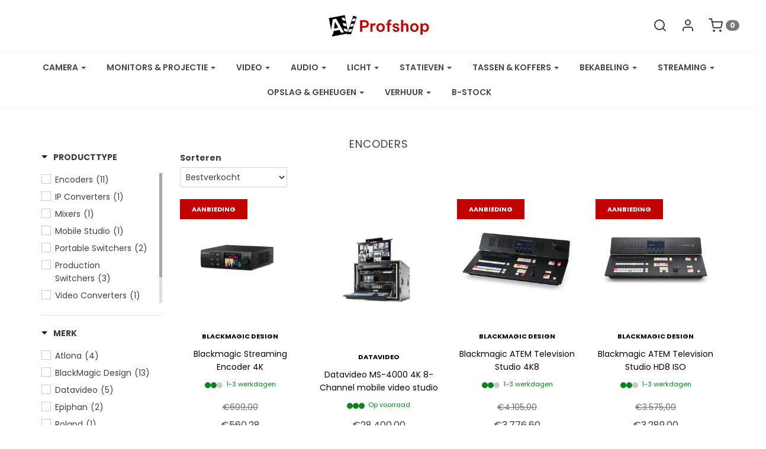

--- FILE ---
content_type: text/html; charset=utf-8
request_url: https://avprofshop.nl/collections/streaming-encoders
body_size: 38229
content:
<!DOCTYPE html>
<!--[if lt IE 7 ]><html class="no-js ie ie6" lang="en"> <![endif]-->
<!--[if IE 7 ]><html class="no-js ie ie7" lang="en"> <![endif]-->
<!--[if IE 8 ]><html class="no-js ie ie8" lang="en"> <![endif]-->
<!--[if (gte IE 9)|!(IE)]><!-->
<html class="no-js" lang="en">
<!--<![endif]-->

<head>
 

  <style>
    .flatpickr-current-month .numInputWrapper {
  
    margin-top: -30px;
    text-align: right;
    float: right;
}
    .flatpickr-month select{
    display:block !important;
    }
    .swiper-button-next:after, .swiper-button-prev:after{
    color:black;
        font-size: 32px !important;
    }
    .swiper-pagination-bullets{
    display:none !important;
    }
     
/* Main product slider */
.product-images-slider {
  width: 100%;
  max-width: 600px; /* adjust to your product image area */
  margin: 0 auto;
}

.product-images-slider .swiper-slide {
  display: flex;
  justify-content: center;
  align-items: center;
}

.product-images-slider .swiper-slide img {
  width: 85%;
  height: auto;
  object-fit: contain; /* keep proportions without cropping */
}

/* Thumbnail slider */
.product-thumbs-slider {
  margin-top: 15px;
}

.product-thumbs-slider .swiper-slide {
  width: 100px !important; /* size of each thumbnail */
  height: 100px;
  opacity: 0.5;
  cursor: pointer;
  display: flex;
  justify-content: center;
  align-items: center;
}

.product-thumbs-slider .swiper-slide img {
  width: 100%;
  height: 100%;
  object-fit: cover;
}

.product-thumbs-slider .swiper-slide-thumb-active {
  opacity: 1;
  border: 2px solid #000; /* highlight active thumb */
}

  </style>
  <!-- Swiper CSS -->
<script src="https://cdn.jsdelivr.net/npm/swiper@11/swiper-bundle.min.js"></script>
<link rel="stylesheet" href="https://cdn.jsdelivr.net/npm/swiper@11/swiper-bundle.min.css" />


	<meta charset="utf-8">
  <meta name="google-site-verification" content="V7QWbSosE5NvOQNCRBfLZOwfChfVb8X7vLjl-gD98sg" />

	<!--[if lt IE 9]>
		<script src="//html5shim.googlecode.com/svn/trunk/html5.js"></script>
	<![endif]-->

	<title>
		Encoders &ndash; AV ProfShop
	</title>

	<script type="text/javascript">
		document.documentElement.className = document.documentElement.className.replace('no-js', 'js');
	</script>

	

	
		<meta name="viewport" content="width=device-width, initial-scale=1, shrink-to-fit=no">
	

	<meta property="og:site_name" content="AV ProfShop">
<meta property="og:url" content="https://avprofshop.nl/collections/streaming-encoders">
<meta property="og:title" content="Encoders">
<meta property="og:type" content="website">
<meta property="og:description" content="AVProfShop.nl bedrijf richt zich voornamelijk op de professionele (broadcast) videomarkt waar ze al meer dan 20 jaar marktleider zijn, in in- en verkoop van nieuwe- en gebruikte videoapparatuur en de bijhorende accessoires.">


<meta name="twitter:site" content="@">
<meta name="twitter:card" content="summary_large_image">
<meta name="twitter:title" content="Encoders">
<meta name="twitter:description" content="AVProfShop.nl bedrijf richt zich voornamelijk op de professionele (broadcast) videomarkt waar ze al meer dan 20 jaar marktleider zijn, in in- en verkoop van nieuwe- en gebruikte videoapparatuur en de bijhorende accessoires.">

	<link rel="canonical" href="https://avprofshop.nl/collections/streaming-encoders" />

	<!-- CSS -->
	<link href="//avprofshop.nl/cdn/shop/t/10/assets/plugins.css?v=55212977472548313641762792665" rel="stylesheet" type="text/css" media="all" /> <link href="//avprofshop.nl/cdn/shop/t/10/assets/style.scss.css?v=136466680697215771881762792664" rel="stylesheet" type="text/css" media="all" />

	



	
		<link rel="shortcut icon" href="//avprofshop.nl/cdn/shop/files/web-app-manifest-512x512_32x32.png?v=1746170707" type="image/png">
	

	<link rel="sitemap" type="application/xml" title="Sitemap" href="/sitemap.xml" />

	<script>window.performance && window.performance.mark && window.performance.mark('shopify.content_for_header.start');</script><meta name="facebook-domain-verification" content="087vgpg8m5pccd9d7warf5i28yx1is">
<meta name="facebook-domain-verification" content="iq8m5ukxg0dnb4tc5rthrzbu262y63">
<meta name="google-site-verification" content="V7QWbSosE5NvOQNCRBfLZOwfChfVb8X7vLjl-gD98sg">
<meta id="shopify-digital-wallet" name="shopify-digital-wallet" content="/24004984912/digital_wallets/dialog">
<meta name="shopify-checkout-api-token" content="b6e262a01a1a2bfc0e3110e30588582a">
<meta id="in-context-paypal-metadata" data-shop-id="24004984912" data-venmo-supported="false" data-environment="production" data-locale="nl_NL" data-paypal-v4="true" data-currency="EUR">
<link rel="alternate" type="application/atom+xml" title="Feed" href="/collections/streaming-encoders.atom" />
<link rel="next" href="/collections/streaming-encoders?page=2">
<link rel="alternate" type="application/json+oembed" href="https://avprofshop.nl/collections/streaming-encoders.oembed">
<script async="async" src="/checkouts/internal/preloads.js?locale=nl-NL"></script>
<link rel="preconnect" href="https://shop.app" crossorigin="anonymous">
<script async="async" src="https://shop.app/checkouts/internal/preloads.js?locale=nl-NL&shop_id=24004984912" crossorigin="anonymous"></script>
<script id="apple-pay-shop-capabilities" type="application/json">{"shopId":24004984912,"countryCode":"NL","currencyCode":"EUR","merchantCapabilities":["supports3DS"],"merchantId":"gid:\/\/shopify\/Shop\/24004984912","merchantName":"AV ProfShop","requiredBillingContactFields":["postalAddress","email"],"requiredShippingContactFields":["postalAddress","email"],"shippingType":"shipping","supportedNetworks":["visa","maestro","masterCard","amex"],"total":{"type":"pending","label":"AV ProfShop","amount":"1.00"},"shopifyPaymentsEnabled":true,"supportsSubscriptions":true}</script>
<script id="shopify-features" type="application/json">{"accessToken":"b6e262a01a1a2bfc0e3110e30588582a","betas":["rich-media-storefront-analytics"],"domain":"avprofshop.nl","predictiveSearch":true,"shopId":24004984912,"locale":"nl"}</script>
<script>var Shopify = Shopify || {};
Shopify.shop = "av-profshop.myshopify.com";
Shopify.locale = "nl";
Shopify.currency = {"active":"EUR","rate":"1.0"};
Shopify.country = "NL";
Shopify.theme = {"name":"AV ProfShop","id":186671989076,"schema_name":"Envy","schema_version":"19.5.3","theme_store_id":411,"role":"main"};
Shopify.theme.handle = "null";
Shopify.theme.style = {"id":null,"handle":null};
Shopify.cdnHost = "avprofshop.nl/cdn";
Shopify.routes = Shopify.routes || {};
Shopify.routes.root = "/";</script>
<script type="module">!function(o){(o.Shopify=o.Shopify||{}).modules=!0}(window);</script>
<script>!function(o){function n(){var o=[];function n(){o.push(Array.prototype.slice.apply(arguments))}return n.q=o,n}var t=o.Shopify=o.Shopify||{};t.loadFeatures=n(),t.autoloadFeatures=n()}(window);</script>
<script>
  window.ShopifyPay = window.ShopifyPay || {};
  window.ShopifyPay.apiHost = "shop.app\/pay";
  window.ShopifyPay.redirectState = null;
</script>
<script id="shop-js-analytics" type="application/json">{"pageType":"collection"}</script>
<script defer="defer" async type="module" src="//avprofshop.nl/cdn/shopifycloud/shop-js/modules/v2/client.init-shop-cart-sync_CwGft62q.nl.esm.js"></script>
<script defer="defer" async type="module" src="//avprofshop.nl/cdn/shopifycloud/shop-js/modules/v2/chunk.common_BAeYDmFP.esm.js"></script>
<script defer="defer" async type="module" src="//avprofshop.nl/cdn/shopifycloud/shop-js/modules/v2/chunk.modal_B9qqLDBC.esm.js"></script>
<script type="module">
  await import("//avprofshop.nl/cdn/shopifycloud/shop-js/modules/v2/client.init-shop-cart-sync_CwGft62q.nl.esm.js");
await import("//avprofshop.nl/cdn/shopifycloud/shop-js/modules/v2/chunk.common_BAeYDmFP.esm.js");
await import("//avprofshop.nl/cdn/shopifycloud/shop-js/modules/v2/chunk.modal_B9qqLDBC.esm.js");

  window.Shopify.SignInWithShop?.initShopCartSync?.({"fedCMEnabled":true,"windoidEnabled":true});

</script>
<script>
  window.Shopify = window.Shopify || {};
  if (!window.Shopify.featureAssets) window.Shopify.featureAssets = {};
  window.Shopify.featureAssets['shop-js'] = {"shop-cart-sync":["modules/v2/client.shop-cart-sync_DYxNzuQz.nl.esm.js","modules/v2/chunk.common_BAeYDmFP.esm.js","modules/v2/chunk.modal_B9qqLDBC.esm.js"],"init-fed-cm":["modules/v2/client.init-fed-cm_CjDsDcAw.nl.esm.js","modules/v2/chunk.common_BAeYDmFP.esm.js","modules/v2/chunk.modal_B9qqLDBC.esm.js"],"shop-cash-offers":["modules/v2/client.shop-cash-offers_ClkbB2SN.nl.esm.js","modules/v2/chunk.common_BAeYDmFP.esm.js","modules/v2/chunk.modal_B9qqLDBC.esm.js"],"shop-login-button":["modules/v2/client.shop-login-button_WLp3fA_k.nl.esm.js","modules/v2/chunk.common_BAeYDmFP.esm.js","modules/v2/chunk.modal_B9qqLDBC.esm.js"],"pay-button":["modules/v2/client.pay-button_CMzcDx7A.nl.esm.js","modules/v2/chunk.common_BAeYDmFP.esm.js","modules/v2/chunk.modal_B9qqLDBC.esm.js"],"shop-button":["modules/v2/client.shop-button_C5HrfeZa.nl.esm.js","modules/v2/chunk.common_BAeYDmFP.esm.js","modules/v2/chunk.modal_B9qqLDBC.esm.js"],"avatar":["modules/v2/client.avatar_BTnouDA3.nl.esm.js"],"init-windoid":["modules/v2/client.init-windoid_BPUgzmVN.nl.esm.js","modules/v2/chunk.common_BAeYDmFP.esm.js","modules/v2/chunk.modal_B9qqLDBC.esm.js"],"init-shop-for-new-customer-accounts":["modules/v2/client.init-shop-for-new-customer-accounts_C_53TFWp.nl.esm.js","modules/v2/client.shop-login-button_WLp3fA_k.nl.esm.js","modules/v2/chunk.common_BAeYDmFP.esm.js","modules/v2/chunk.modal_B9qqLDBC.esm.js"],"init-shop-email-lookup-coordinator":["modules/v2/client.init-shop-email-lookup-coordinator_BuZJWlrC.nl.esm.js","modules/v2/chunk.common_BAeYDmFP.esm.js","modules/v2/chunk.modal_B9qqLDBC.esm.js"],"init-shop-cart-sync":["modules/v2/client.init-shop-cart-sync_CwGft62q.nl.esm.js","modules/v2/chunk.common_BAeYDmFP.esm.js","modules/v2/chunk.modal_B9qqLDBC.esm.js"],"shop-toast-manager":["modules/v2/client.shop-toast-manager_3XRE_uEZ.nl.esm.js","modules/v2/chunk.common_BAeYDmFP.esm.js","modules/v2/chunk.modal_B9qqLDBC.esm.js"],"init-customer-accounts":["modules/v2/client.init-customer-accounts_DmSKRkZb.nl.esm.js","modules/v2/client.shop-login-button_WLp3fA_k.nl.esm.js","modules/v2/chunk.common_BAeYDmFP.esm.js","modules/v2/chunk.modal_B9qqLDBC.esm.js"],"init-customer-accounts-sign-up":["modules/v2/client.init-customer-accounts-sign-up_CeYkBAph.nl.esm.js","modules/v2/client.shop-login-button_WLp3fA_k.nl.esm.js","modules/v2/chunk.common_BAeYDmFP.esm.js","modules/v2/chunk.modal_B9qqLDBC.esm.js"],"shop-follow-button":["modules/v2/client.shop-follow-button_EFIbvYjS.nl.esm.js","modules/v2/chunk.common_BAeYDmFP.esm.js","modules/v2/chunk.modal_B9qqLDBC.esm.js"],"checkout-modal":["modules/v2/client.checkout-modal_D8HUqXhX.nl.esm.js","modules/v2/chunk.common_BAeYDmFP.esm.js","modules/v2/chunk.modal_B9qqLDBC.esm.js"],"shop-login":["modules/v2/client.shop-login_BUSqPzuV.nl.esm.js","modules/v2/chunk.common_BAeYDmFP.esm.js","modules/v2/chunk.modal_B9qqLDBC.esm.js"],"lead-capture":["modules/v2/client.lead-capture_CFcRSnZi.nl.esm.js","modules/v2/chunk.common_BAeYDmFP.esm.js","modules/v2/chunk.modal_B9qqLDBC.esm.js"],"payment-terms":["modules/v2/client.payment-terms_DBKgFsWx.nl.esm.js","modules/v2/chunk.common_BAeYDmFP.esm.js","modules/v2/chunk.modal_B9qqLDBC.esm.js"]};
</script>
<script>(function() {
  var isLoaded = false;
  function asyncLoad() {
    if (isLoaded) return;
    isLoaded = true;
    var urls = ["\/\/cdn.shopify.com\/proxy\/c75534420da2798726e9dc8d949675aa6836a069cd0c0f8edfc27e9ffd2b5d64\/av-profshop.bookthatapp.com\/javascripts\/bta-installed.js?shop=av-profshop.myshopify.com\u0026sp-cache-control=cHVibGljLCBtYXgtYWdlPTkwMA","\/\/code.tidio.co\/ajuwzkcodtywf5zoeklacjlz2l48tdyu.js?shop=av-profshop.myshopify.com"];
    for (var i = 0; i < urls.length; i++) {
      var s = document.createElement('script');
      s.type = 'text/javascript';
      s.async = true;
      s.src = urls[i];
      var x = document.getElementsByTagName('script')[0];
      x.parentNode.insertBefore(s, x);
    }
  };
  if(window.attachEvent) {
    window.attachEvent('onload', asyncLoad);
  } else {
    window.addEventListener('load', asyncLoad, false);
  }
})();</script>
<script id="__st">var __st={"a":24004984912,"offset":3600,"reqid":"4673927a-43ca-4413-ba4d-51d580ebd25c-1769143304","pageurl":"avprofshop.nl\/collections\/streaming-encoders","u":"2a390c8e5dd2","p":"collection","rtyp":"collection","rid":152923144272};</script>
<script>window.ShopifyPaypalV4VisibilityTracking = true;</script>
<script id="captcha-bootstrap">!function(){'use strict';const t='contact',e='account',n='new_comment',o=[[t,t],['blogs',n],['comments',n],[t,'customer']],c=[[e,'customer_login'],[e,'guest_login'],[e,'recover_customer_password'],[e,'create_customer']],r=t=>t.map((([t,e])=>`form[action*='/${t}']:not([data-nocaptcha='true']) input[name='form_type'][value='${e}']`)).join(','),a=t=>()=>t?[...document.querySelectorAll(t)].map((t=>t.form)):[];function s(){const t=[...o],e=r(t);return a(e)}const i='password',u='form_key',d=['recaptcha-v3-token','g-recaptcha-response','h-captcha-response',i],f=()=>{try{return window.sessionStorage}catch{return}},m='__shopify_v',_=t=>t.elements[u];function p(t,e,n=!1){try{const o=window.sessionStorage,c=JSON.parse(o.getItem(e)),{data:r}=function(t){const{data:e,action:n}=t;return t[m]||n?{data:e,action:n}:{data:t,action:n}}(c);for(const[e,n]of Object.entries(r))t.elements[e]&&(t.elements[e].value=n);n&&o.removeItem(e)}catch(o){console.error('form repopulation failed',{error:o})}}const l='form_type',E='cptcha';function T(t){t.dataset[E]=!0}const w=window,h=w.document,L='Shopify',v='ce_forms',y='captcha';let A=!1;((t,e)=>{const n=(g='f06e6c50-85a8-45c8-87d0-21a2b65856fe',I='https://cdn.shopify.com/shopifycloud/storefront-forms-hcaptcha/ce_storefront_forms_captcha_hcaptcha.v1.5.2.iife.js',D={infoText:'Beschermd door hCaptcha',privacyText:'Privacy',termsText:'Voorwaarden'},(t,e,n)=>{const o=w[L][v],c=o.bindForm;if(c)return c(t,g,e,D).then(n);var r;o.q.push([[t,g,e,D],n]),r=I,A||(h.body.append(Object.assign(h.createElement('script'),{id:'captcha-provider',async:!0,src:r})),A=!0)});var g,I,D;w[L]=w[L]||{},w[L][v]=w[L][v]||{},w[L][v].q=[],w[L][y]=w[L][y]||{},w[L][y].protect=function(t,e){n(t,void 0,e),T(t)},Object.freeze(w[L][y]),function(t,e,n,w,h,L){const[v,y,A,g]=function(t,e,n){const i=e?o:[],u=t?c:[],d=[...i,...u],f=r(d),m=r(i),_=r(d.filter((([t,e])=>n.includes(e))));return[a(f),a(m),a(_),s()]}(w,h,L),I=t=>{const e=t.target;return e instanceof HTMLFormElement?e:e&&e.form},D=t=>v().includes(t);t.addEventListener('submit',(t=>{const e=I(t);if(!e)return;const n=D(e)&&!e.dataset.hcaptchaBound&&!e.dataset.recaptchaBound,o=_(e),c=g().includes(e)&&(!o||!o.value);(n||c)&&t.preventDefault(),c&&!n&&(function(t){try{if(!f())return;!function(t){const e=f();if(!e)return;const n=_(t);if(!n)return;const o=n.value;o&&e.removeItem(o)}(t);const e=Array.from(Array(32),(()=>Math.random().toString(36)[2])).join('');!function(t,e){_(t)||t.append(Object.assign(document.createElement('input'),{type:'hidden',name:u})),t.elements[u].value=e}(t,e),function(t,e){const n=f();if(!n)return;const o=[...t.querySelectorAll(`input[type='${i}']`)].map((({name:t})=>t)),c=[...d,...o],r={};for(const[a,s]of new FormData(t).entries())c.includes(a)||(r[a]=s);n.setItem(e,JSON.stringify({[m]:1,action:t.action,data:r}))}(t,e)}catch(e){console.error('failed to persist form',e)}}(e),e.submit())}));const S=(t,e)=>{t&&!t.dataset[E]&&(n(t,e.some((e=>e===t))),T(t))};for(const o of['focusin','change'])t.addEventListener(o,(t=>{const e=I(t);D(e)&&S(e,y())}));const B=e.get('form_key'),M=e.get(l),P=B&&M;t.addEventListener('DOMContentLoaded',(()=>{const t=y();if(P)for(const e of t)e.elements[l].value===M&&p(e,B);[...new Set([...A(),...v().filter((t=>'true'===t.dataset.shopifyCaptcha))])].forEach((e=>S(e,t)))}))}(h,new URLSearchParams(w.location.search),n,t,e,['guest_login'])})(!0,!0)}();</script>
<script integrity="sha256-4kQ18oKyAcykRKYeNunJcIwy7WH5gtpwJnB7kiuLZ1E=" data-source-attribution="shopify.loadfeatures" defer="defer" src="//avprofshop.nl/cdn/shopifycloud/storefront/assets/storefront/load_feature-a0a9edcb.js" crossorigin="anonymous"></script>
<script crossorigin="anonymous" defer="defer" src="//avprofshop.nl/cdn/shopifycloud/storefront/assets/shopify_pay/storefront-65b4c6d7.js?v=20250812"></script>
<script data-source-attribution="shopify.dynamic_checkout.dynamic.init">var Shopify=Shopify||{};Shopify.PaymentButton=Shopify.PaymentButton||{isStorefrontPortableWallets:!0,init:function(){window.Shopify.PaymentButton.init=function(){};var t=document.createElement("script");t.src="https://avprofshop.nl/cdn/shopifycloud/portable-wallets/latest/portable-wallets.nl.js",t.type="module",document.head.appendChild(t)}};
</script>
<script data-source-attribution="shopify.dynamic_checkout.buyer_consent">
  function portableWalletsHideBuyerConsent(e){var t=document.getElementById("shopify-buyer-consent"),n=document.getElementById("shopify-subscription-policy-button");t&&n&&(t.classList.add("hidden"),t.setAttribute("aria-hidden","true"),n.removeEventListener("click",e))}function portableWalletsShowBuyerConsent(e){var t=document.getElementById("shopify-buyer-consent"),n=document.getElementById("shopify-subscription-policy-button");t&&n&&(t.classList.remove("hidden"),t.removeAttribute("aria-hidden"),n.addEventListener("click",e))}window.Shopify?.PaymentButton&&(window.Shopify.PaymentButton.hideBuyerConsent=portableWalletsHideBuyerConsent,window.Shopify.PaymentButton.showBuyerConsent=portableWalletsShowBuyerConsent);
</script>
<script data-source-attribution="shopify.dynamic_checkout.cart.bootstrap">document.addEventListener("DOMContentLoaded",(function(){function t(){return document.querySelector("shopify-accelerated-checkout-cart, shopify-accelerated-checkout")}if(t())Shopify.PaymentButton.init();else{new MutationObserver((function(e,n){t()&&(Shopify.PaymentButton.init(),n.disconnect())})).observe(document.body,{childList:!0,subtree:!0})}}));
</script>
<link id="shopify-accelerated-checkout-styles" rel="stylesheet" media="screen" href="https://avprofshop.nl/cdn/shopifycloud/portable-wallets/latest/accelerated-checkout-backwards-compat.css" crossorigin="anonymous">
<style id="shopify-accelerated-checkout-cart">
        #shopify-buyer-consent {
  margin-top: 1em;
  display: inline-block;
  width: 100%;
}

#shopify-buyer-consent.hidden {
  display: none;
}

#shopify-subscription-policy-button {
  background: none;
  border: none;
  padding: 0;
  text-decoration: underline;
  font-size: inherit;
  cursor: pointer;
}

#shopify-subscription-policy-button::before {
  box-shadow: none;
}

      </style>

<script>window.performance && window.performance.mark && window.performance.mark('shopify.content_for_header.end');</script>

	<script type="text/javascript">
	window.lazySizesConfig = window.lazySizesConfig || {};
	window.lazySizesConfig.rias = window.lazySizesConfig.rias || {};

	// configure available widths to replace with the {width} placeholder
	window.lazySizesConfig.rias.widths = [150, 300, 600, 900, 1200, 1500, 1800, 2100];
	</script>

	

	<script src="//avprofshop.nl/cdn/shop/t/10/assets/jquery-3.3.1.min.js?v=23846495244194134081755322682" type="text/javascript"></script>
	<script src="//avprofshop.nl/cdn/shop/t/10/assets/plugins.js?v=94617223701276196871755322682" type="text/javascript"></script>
	<script src="//avprofshop.nl/cdn/shop/t/10/assets/custom.js?v=30021744879882148351755322682" type="text/javascript"></script>
	<script src="//avprofshop.nl/cdn/shop/t/10/assets/sections.js?v=144042885771972699251755322682" type="text/javascript"></script>

<!--begin-bc-sf-filter-css-->
  <style data-id="bc-sf-filter-style" type="text/css">
      #bc-sf-filter-options-wrapper .bc-sf-filter-option-block .bc-sf-filter-block-title h3,
      #bc-sf-filter-tree-h .bc-sf-filter-option-block .bc-sf-filter-block-title a {}
      #bc-sf-filter-options-wrapper .bc-sf-filter-option-block .bc-sf-filter-block-content ul li a,
      #bc-sf-filter-tree-h .bc-sf-filter-option-block .bc-sf-filter-block-content ul li a {}
      #bc-sf-filter-tree-mobile button {}
    </style><link href="//avprofshop.nl/cdn/shop/t/10/assets/bc-sf-filter.scss.css?v=48688524108354173091755865759" rel="stylesheet" type="text/css" media="all" />

<!--end-bc-sf-filter-css-->


  
  
  <script>var bondVariantIds = [], productConfig = {}, productMetafields;productMetafields = '';if (productMetafields !== '') {
        productConfig = JSON.parse('{"' + decodeURI(productMetafields).replace(/"/g, '\\"').replace(/&/g, '","').replace(/=/g,'":"') + '"}');
      }

    window.BtaConfig = {
      account: 'av-profshop',
      bondVariantIds: bondVariantIds,
      settings: JSON.parse('{"dateFormat":"MM/DD/YYYY","domain":"avprofshop.nl","env":"production","path_prefix":"/apps/bookthatapp","should_load":false,"widget_enabled_list":["reservation"],"widget_on_every_page":true,"widgets_mode":{}}' || '{}'),
      
      cart: {"note":null,"attributes":{},"original_total_price":0,"total_price":0,"total_discount":0,"total_weight":0.0,"item_count":0,"items":[],"requires_shipping":false,"currency":"EUR","items_subtotal_price":0,"cart_level_discount_applications":[],"checkout_charge_amount":0},
      version: '1.5'
    }
</script>
  <script src="//avprofshop.nl/cdn/shop/t/10/assets/bta-widgets-bootstrap.min.js?v=19779015373317819461755322682" type="text/javascript"></script>

<script src="https://cdn.shopify.com/extensions/60de0b98-b80e-45e9-8a6a-3109ed7982d8/forms-2296/assets/shopify-forms-loader.js" type="text/javascript" defer="defer"></script>
<meta property="og:image" content="https://cdn.shopify.com/s/files/1/0240/0498/4912/files/Ontwerp_zonder_titel.png?v=1746196132" />
<meta property="og:image:secure_url" content="https://cdn.shopify.com/s/files/1/0240/0498/4912/files/Ontwerp_zonder_titel.png?v=1746196132" />
<meta property="og:image:width" content="1200" />
<meta property="og:image:height" content="628" />
<link href="https://monorail-edge.shopifysvc.com" rel="dns-prefetch">
<script>(function(){if ("sendBeacon" in navigator && "performance" in window) {try {var session_token_from_headers = performance.getEntriesByType('navigation')[0].serverTiming.find(x => x.name == '_s').description;} catch {var session_token_from_headers = undefined;}var session_cookie_matches = document.cookie.match(/_shopify_s=([^;]*)/);var session_token_from_cookie = session_cookie_matches && session_cookie_matches.length === 2 ? session_cookie_matches[1] : "";var session_token = session_token_from_headers || session_token_from_cookie || "";function handle_abandonment_event(e) {var entries = performance.getEntries().filter(function(entry) {return /monorail-edge.shopifysvc.com/.test(entry.name);});if (!window.abandonment_tracked && entries.length === 0) {window.abandonment_tracked = true;var currentMs = Date.now();var navigation_start = performance.timing.navigationStart;var payload = {shop_id: 24004984912,url: window.location.href,navigation_start,duration: currentMs - navigation_start,session_token,page_type: "collection"};window.navigator.sendBeacon("https://monorail-edge.shopifysvc.com/v1/produce", JSON.stringify({schema_id: "online_store_buyer_site_abandonment/1.1",payload: payload,metadata: {event_created_at_ms: currentMs,event_sent_at_ms: currentMs}}));}}window.addEventListener('pagehide', handle_abandonment_event);}}());</script>
<script id="web-pixels-manager-setup">(function e(e,d,r,n,o){if(void 0===o&&(o={}),!Boolean(null===(a=null===(i=window.Shopify)||void 0===i?void 0:i.analytics)||void 0===a?void 0:a.replayQueue)){var i,a;window.Shopify=window.Shopify||{};var t=window.Shopify;t.analytics=t.analytics||{};var s=t.analytics;s.replayQueue=[],s.publish=function(e,d,r){return s.replayQueue.push([e,d,r]),!0};try{self.performance.mark("wpm:start")}catch(e){}var l=function(){var e={modern:/Edge?\/(1{2}[4-9]|1[2-9]\d|[2-9]\d{2}|\d{4,})\.\d+(\.\d+|)|Firefox\/(1{2}[4-9]|1[2-9]\d|[2-9]\d{2}|\d{4,})\.\d+(\.\d+|)|Chrom(ium|e)\/(9{2}|\d{3,})\.\d+(\.\d+|)|(Maci|X1{2}).+ Version\/(15\.\d+|(1[6-9]|[2-9]\d|\d{3,})\.\d+)([,.]\d+|)( \(\w+\)|)( Mobile\/\w+|) Safari\/|Chrome.+OPR\/(9{2}|\d{3,})\.\d+\.\d+|(CPU[ +]OS|iPhone[ +]OS|CPU[ +]iPhone|CPU IPhone OS|CPU iPad OS)[ +]+(15[._]\d+|(1[6-9]|[2-9]\d|\d{3,})[._]\d+)([._]\d+|)|Android:?[ /-](13[3-9]|1[4-9]\d|[2-9]\d{2}|\d{4,})(\.\d+|)(\.\d+|)|Android.+Firefox\/(13[5-9]|1[4-9]\d|[2-9]\d{2}|\d{4,})\.\d+(\.\d+|)|Android.+Chrom(ium|e)\/(13[3-9]|1[4-9]\d|[2-9]\d{2}|\d{4,})\.\d+(\.\d+|)|SamsungBrowser\/([2-9]\d|\d{3,})\.\d+/,legacy:/Edge?\/(1[6-9]|[2-9]\d|\d{3,})\.\d+(\.\d+|)|Firefox\/(5[4-9]|[6-9]\d|\d{3,})\.\d+(\.\d+|)|Chrom(ium|e)\/(5[1-9]|[6-9]\d|\d{3,})\.\d+(\.\d+|)([\d.]+$|.*Safari\/(?![\d.]+ Edge\/[\d.]+$))|(Maci|X1{2}).+ Version\/(10\.\d+|(1[1-9]|[2-9]\d|\d{3,})\.\d+)([,.]\d+|)( \(\w+\)|)( Mobile\/\w+|) Safari\/|Chrome.+OPR\/(3[89]|[4-9]\d|\d{3,})\.\d+\.\d+|(CPU[ +]OS|iPhone[ +]OS|CPU[ +]iPhone|CPU IPhone OS|CPU iPad OS)[ +]+(10[._]\d+|(1[1-9]|[2-9]\d|\d{3,})[._]\d+)([._]\d+|)|Android:?[ /-](13[3-9]|1[4-9]\d|[2-9]\d{2}|\d{4,})(\.\d+|)(\.\d+|)|Mobile Safari.+OPR\/([89]\d|\d{3,})\.\d+\.\d+|Android.+Firefox\/(13[5-9]|1[4-9]\d|[2-9]\d{2}|\d{4,})\.\d+(\.\d+|)|Android.+Chrom(ium|e)\/(13[3-9]|1[4-9]\d|[2-9]\d{2}|\d{4,})\.\d+(\.\d+|)|Android.+(UC? ?Browser|UCWEB|U3)[ /]?(15\.([5-9]|\d{2,})|(1[6-9]|[2-9]\d|\d{3,})\.\d+)\.\d+|SamsungBrowser\/(5\.\d+|([6-9]|\d{2,})\.\d+)|Android.+MQ{2}Browser\/(14(\.(9|\d{2,})|)|(1[5-9]|[2-9]\d|\d{3,})(\.\d+|))(\.\d+|)|K[Aa][Ii]OS\/(3\.\d+|([4-9]|\d{2,})\.\d+)(\.\d+|)/},d=e.modern,r=e.legacy,n=navigator.userAgent;return n.match(d)?"modern":n.match(r)?"legacy":"unknown"}(),u="modern"===l?"modern":"legacy",c=(null!=n?n:{modern:"",legacy:""})[u],f=function(e){return[e.baseUrl,"/wpm","/b",e.hashVersion,"modern"===e.buildTarget?"m":"l",".js"].join("")}({baseUrl:d,hashVersion:r,buildTarget:u}),m=function(e){var d=e.version,r=e.bundleTarget,n=e.surface,o=e.pageUrl,i=e.monorailEndpoint;return{emit:function(e){var a=e.status,t=e.errorMsg,s=(new Date).getTime(),l=JSON.stringify({metadata:{event_sent_at_ms:s},events:[{schema_id:"web_pixels_manager_load/3.1",payload:{version:d,bundle_target:r,page_url:o,status:a,surface:n,error_msg:t},metadata:{event_created_at_ms:s}}]});if(!i)return console&&console.warn&&console.warn("[Web Pixels Manager] No Monorail endpoint provided, skipping logging."),!1;try{return self.navigator.sendBeacon.bind(self.navigator)(i,l)}catch(e){}var u=new XMLHttpRequest;try{return u.open("POST",i,!0),u.setRequestHeader("Content-Type","text/plain"),u.send(l),!0}catch(e){return console&&console.warn&&console.warn("[Web Pixels Manager] Got an unhandled error while logging to Monorail."),!1}}}}({version:r,bundleTarget:l,surface:e.surface,pageUrl:self.location.href,monorailEndpoint:e.monorailEndpoint});try{o.browserTarget=l,function(e){var d=e.src,r=e.async,n=void 0===r||r,o=e.onload,i=e.onerror,a=e.sri,t=e.scriptDataAttributes,s=void 0===t?{}:t,l=document.createElement("script"),u=document.querySelector("head"),c=document.querySelector("body");if(l.async=n,l.src=d,a&&(l.integrity=a,l.crossOrigin="anonymous"),s)for(var f in s)if(Object.prototype.hasOwnProperty.call(s,f))try{l.dataset[f]=s[f]}catch(e){}if(o&&l.addEventListener("load",o),i&&l.addEventListener("error",i),u)u.appendChild(l);else{if(!c)throw new Error("Did not find a head or body element to append the script");c.appendChild(l)}}({src:f,async:!0,onload:function(){if(!function(){var e,d;return Boolean(null===(d=null===(e=window.Shopify)||void 0===e?void 0:e.analytics)||void 0===d?void 0:d.initialized)}()){var d=window.webPixelsManager.init(e)||void 0;if(d){var r=window.Shopify.analytics;r.replayQueue.forEach((function(e){var r=e[0],n=e[1],o=e[2];d.publishCustomEvent(r,n,o)})),r.replayQueue=[],r.publish=d.publishCustomEvent,r.visitor=d.visitor,r.initialized=!0}}},onerror:function(){return m.emit({status:"failed",errorMsg:"".concat(f," has failed to load")})},sri:function(e){var d=/^sha384-[A-Za-z0-9+/=]+$/;return"string"==typeof e&&d.test(e)}(c)?c:"",scriptDataAttributes:o}),m.emit({status:"loading"})}catch(e){m.emit({status:"failed",errorMsg:(null==e?void 0:e.message)||"Unknown error"})}}})({shopId: 24004984912,storefrontBaseUrl: "https://avprofshop.nl",extensionsBaseUrl: "https://extensions.shopifycdn.com/cdn/shopifycloud/web-pixels-manager",monorailEndpoint: "https://monorail-edge.shopifysvc.com/unstable/produce_batch",surface: "storefront-renderer",enabledBetaFlags: ["2dca8a86"],webPixelsConfigList: [{"id":"1138360660","configuration":"{\"config\":\"{\\\"google_tag_ids\\\":[\\\"G-Y0WK11V399\\\",\\\"GT-WBZKFZZB\\\"],\\\"target_country\\\":\\\"NL\\\",\\\"gtag_events\\\":[{\\\"type\\\":\\\"search\\\",\\\"action_label\\\":\\\"G-Y0WK11V399\\\"},{\\\"type\\\":\\\"begin_checkout\\\",\\\"action_label\\\":\\\"G-Y0WK11V399\\\"},{\\\"type\\\":\\\"view_item\\\",\\\"action_label\\\":[\\\"G-Y0WK11V399\\\",\\\"MC-TEKC78NMNK\\\"]},{\\\"type\\\":\\\"purchase\\\",\\\"action_label\\\":[\\\"G-Y0WK11V399\\\",\\\"MC-TEKC78NMNK\\\"]},{\\\"type\\\":\\\"page_view\\\",\\\"action_label\\\":[\\\"G-Y0WK11V399\\\",\\\"MC-TEKC78NMNK\\\"]},{\\\"type\\\":\\\"add_payment_info\\\",\\\"action_label\\\":\\\"G-Y0WK11V399\\\"},{\\\"type\\\":\\\"add_to_cart\\\",\\\"action_label\\\":\\\"G-Y0WK11V399\\\"}],\\\"enable_monitoring_mode\\\":false}\"}","eventPayloadVersion":"v1","runtimeContext":"OPEN","scriptVersion":"b2a88bafab3e21179ed38636efcd8a93","type":"APP","apiClientId":1780363,"privacyPurposes":[],"dataSharingAdjustments":{"protectedCustomerApprovalScopes":["read_customer_address","read_customer_email","read_customer_name","read_customer_personal_data","read_customer_phone"]}},{"id":"369262932","configuration":"{\"pixel_id\":\"204063891756311\",\"pixel_type\":\"facebook_pixel\",\"metaapp_system_user_token\":\"-\"}","eventPayloadVersion":"v1","runtimeContext":"OPEN","scriptVersion":"ca16bc87fe92b6042fbaa3acc2fbdaa6","type":"APP","apiClientId":2329312,"privacyPurposes":["ANALYTICS","MARKETING","SALE_OF_DATA"],"dataSharingAdjustments":{"protectedCustomerApprovalScopes":["read_customer_address","read_customer_email","read_customer_name","read_customer_personal_data","read_customer_phone"]}},{"id":"shopify-app-pixel","configuration":"{}","eventPayloadVersion":"v1","runtimeContext":"STRICT","scriptVersion":"0450","apiClientId":"shopify-pixel","type":"APP","privacyPurposes":["ANALYTICS","MARKETING"]},{"id":"shopify-custom-pixel","eventPayloadVersion":"v1","runtimeContext":"LAX","scriptVersion":"0450","apiClientId":"shopify-pixel","type":"CUSTOM","privacyPurposes":["ANALYTICS","MARKETING"]}],isMerchantRequest: false,initData: {"shop":{"name":"AV ProfShop","paymentSettings":{"currencyCode":"EUR"},"myshopifyDomain":"av-profshop.myshopify.com","countryCode":"NL","storefrontUrl":"https:\/\/avprofshop.nl"},"customer":null,"cart":null,"checkout":null,"productVariants":[],"purchasingCompany":null},},"https://avprofshop.nl/cdn","fcfee988w5aeb613cpc8e4bc33m6693e112",{"modern":"","legacy":""},{"shopId":"24004984912","storefrontBaseUrl":"https:\/\/avprofshop.nl","extensionBaseUrl":"https:\/\/extensions.shopifycdn.com\/cdn\/shopifycloud\/web-pixels-manager","surface":"storefront-renderer","enabledBetaFlags":"[\"2dca8a86\"]","isMerchantRequest":"false","hashVersion":"fcfee988w5aeb613cpc8e4bc33m6693e112","publish":"custom","events":"[[\"page_viewed\",{}],[\"collection_viewed\",{\"collection\":{\"id\":\"152923144272\",\"title\":\"Encoders\",\"productVariants\":[{\"price\":{\"amount\":243.8,\"currencyCode\":\"EUR\"},\"product\":{\"title\":\"Blackmagic ATEM Mini Pro\",\"vendor\":\"BlackMagic Design\",\"id\":\"4509370941520\",\"untranslatedTitle\":\"Blackmagic ATEM Mini Pro\",\"url\":\"\/products\/blackmagic-design-atem-mini-pro-hdmi-live-stream-switcher\",\"type\":\"Portable Switchers\"},\"id\":\"32114230460496\",\"image\":{\"src\":\"\/\/avprofshop.nl\/cdn\/shop\/products\/atemminipro.jpg?v=1597670125\"},\"sku\":\"SWATEMMINIBPR\",\"title\":\"Default Title\",\"untranslatedTitle\":\"Default Title\"},{\"price\":{\"amount\":418.6,\"currencyCode\":\"EUR\"},\"product\":{\"title\":\"Blackmagic ATEM Mini Pro ISO\",\"vendor\":\"BlackMagic Design\",\"id\":\"4757129232464\",\"untranslatedTitle\":\"Blackmagic ATEM Mini Pro ISO\",\"url\":\"\/products\/blackmagic-design-atem-mini-pro-iso-hdmi-live-stream-switcher\",\"type\":\"Portable Switchers\"},\"id\":\"32734467653712\",\"image\":{\"src\":\"\/\/avprofshop.nl\/cdn\/shop\/products\/Atem-Mini-Pro-ISO.jpg?v=1596458708\"},\"sku\":\"SWATEMMINIBPRISO\",\"title\":\"Default Title\",\"untranslatedTitle\":\"Default Title\"},{\"price\":{\"amount\":207.0,\"currencyCode\":\"EUR\"},\"product\":{\"title\":\"Blackmagic ATEM Streaming Bridge\",\"vendor\":\"BlackMagic Design\",\"id\":\"4757139357776\",\"untranslatedTitle\":\"Blackmagic ATEM Streaming Bridge\",\"url\":\"\/products\/blackmagic-design-atem-streaming-bridge\",\"type\":\"IP Converters\"},\"id\":\"32734478696528\",\"image\":{\"src\":\"\/\/avprofshop.nl\/cdn\/shop\/products\/Atem-Streaming-Bridge.jpg?v=1596459500\"},\"sku\":\"SWATEMMINISBPR\",\"title\":\"Default Title\",\"untranslatedTitle\":\"Default Title\"},{\"price\":{\"amount\":427.8,\"currencyCode\":\"EUR\"},\"product\":{\"title\":\"Blackmagic Web Presenter HD\",\"vendor\":\"BlackMagic Design\",\"id\":\"4876765364304\",\"untranslatedTitle\":\"Blackmagic Web Presenter HD\",\"url\":\"\/products\/blackmagic-design-web-presenter-hd\",\"type\":\"Encoders\"},\"id\":\"33207902077008\",\"image\":{\"src\":\"\/\/avprofshop.nl\/cdn\/shop\/products\/webpresenterhd-3.jpg?v=1613637634\"},\"sku\":\"BDLKWEBPTRPRO\",\"title\":\"Default Title\",\"untranslatedTitle\":\"Default Title\"},{\"price\":{\"amount\":827.08,\"currencyCode\":\"EUR\"},\"product\":{\"title\":\"Blackmagic ATEM Mini Extreme\",\"vendor\":\"BlackMagic Design\",\"id\":\"4876765298768\",\"untranslatedTitle\":\"Blackmagic ATEM Mini Extreme\",\"url\":\"\/products\/blackmagic-design-atem-mini-hdmi-live-stream-switcher-1\",\"type\":\"Mixers\"},\"id\":\"33207901749328\",\"image\":{\"src\":\"\/\/avprofshop.nl\/cdn\/shop\/products\/Atem-Mini-Extreme.jpg?v=1613637111\"},\"sku\":\"SWATEMMINICEXT\",\"title\":\"Default Title\",\"untranslatedTitle\":\"Default Title\"},{\"price\":{\"amount\":560.28,\"currencyCode\":\"EUR\"},\"product\":{\"title\":\"Blackmagic Web Presenter 4K\",\"vendor\":\"BlackMagic Design\",\"id\":\"6588775727184\",\"untranslatedTitle\":\"Blackmagic Web Presenter 4K\",\"url\":\"\/products\/blackmagic-web-presenter-4k\",\"type\":\"Encoders\"},\"id\":\"39492783636560\",\"image\":{\"src\":\"\/\/avprofshop.nl\/cdn\/shop\/products\/BlackmagicWebPresenter4K_0003_Laag1.jpg?v=1627639848\"},\"sku\":\"BDLKWEBPTR4K\",\"title\":\"Default Title\",\"untranslatedTitle\":\"Default Title\"},{\"price\":{\"amount\":1237.4,\"currencyCode\":\"EUR\"},\"product\":{\"title\":\"Blackmagic ATEM SDI Extreme ISO\",\"vendor\":\"BlackMagic Design\",\"id\":\"6714511163472\",\"untranslatedTitle\":\"Blackmagic ATEM SDI Extreme ISO\",\"url\":\"\/products\/blackmagic-design-atem-sdi-extreme-iso\",\"type\":\"Web Streaming Switchers\"},\"id\":\"39816294694992\",\"image\":{\"src\":\"\/\/avprofshop.nl\/cdn\/shop\/products\/BlackMagicATEMSDIExtremeISO_0002_ATEM-SDI-Extreme-ISO-Angle.jpg?v=1658312953\"},\"sku\":\"SWATEMMXEPCEXTISO\",\"title\":\"Default Title\",\"untranslatedTitle\":\"Default Title\"},{\"price\":{\"amount\":3289.0,\"currencyCode\":\"EUR\"},\"product\":{\"title\":\"Blackmagic ATEM Television Studio HD8 ISO\",\"vendor\":\"BlackMagic Design\",\"id\":\"6806480388176\",\"untranslatedTitle\":\"Blackmagic ATEM Television Studio HD8 ISO\",\"url\":\"\/products\/blackmagic-atem-television-studio-hd8-iso\",\"type\":\"Production Switchers\"},\"id\":\"40079372419152\",\"image\":{\"src\":\"\/\/avprofshop.nl\/cdn\/shop\/products\/BlackmagicATEMTelevisionStudioHD8ISO_0002_Laag1.jpg?v=1677227740\"},\"sku\":\"SWATEMTVSTC\/HD08ISO\",\"title\":\"Default Title\",\"untranslatedTitle\":\"Default Title\"},{\"price\":{\"amount\":1045.0,\"currencyCode\":\"EUR\"},\"product\":{\"title\":\"Datavideo NVS-35 H.264 Dual Streaming Encoder\",\"vendor\":\"Datavideo\",\"id\":\"6643570442320\",\"untranslatedTitle\":\"Datavideo NVS-35 H.264 Dual Streaming Encoder\",\"url\":\"\/products\/datavideo-nvs-35-h-264-dual-streaming-encoder\",\"type\":\"Encoders\"},\"id\":\"39655037665360\",\"image\":{\"src\":\"\/\/avprofshop.nl\/cdn\/shop\/products\/DatavideoNVS-35_0002_Laag1.jpg?v=1643817014\"},\"sku\":\"2510-8218\",\"title\":\"Default Title\",\"untranslatedTitle\":\"Default Title\"},{\"price\":{\"amount\":284.28,\"currencyCode\":\"EUR\"},\"product\":{\"title\":\"Blackmagic ATEM SDI\",\"vendor\":\"BlackMagic Design\",\"id\":\"6714502938704\",\"untranslatedTitle\":\"Blackmagic ATEM SDI\",\"url\":\"\/products\/blackmagic-design-atem-sdi\",\"type\":\"Web Streaming Switchers\"},\"id\":\"39816283291728\",\"image\":{\"src\":\"\/\/avprofshop.nl\/cdn\/shop\/products\/BlackMagicATEMSDI_0002_ATEM-SDI-Angle.jpg?v=1658311899\"},\"sku\":\"SWATEMMXEP\",\"title\":\"Default Title\",\"untranslatedTitle\":\"Default Title\"},{\"price\":{\"amount\":657.8,\"currencyCode\":\"EUR\"},\"product\":{\"title\":\"Blackmagic ATEM SDI Pro ISO\",\"vendor\":\"BlackMagic Design\",\"id\":\"6714507395152\",\"untranslatedTitle\":\"Blackmagic ATEM SDI Pro ISO\",\"url\":\"\/products\/blackmagic-design-atem-sdi-pro-iso\",\"type\":\"Web Streaming Switchers\"},\"id\":\"39816288141392\",\"image\":{\"src\":\"\/\/avprofshop.nl\/cdn\/shop\/products\/BlackMagicATEMSDIProISO_0002_ATEM-SDI-Pro-ISO-Angle.jpg?v=1658312418\"},\"sku\":\"SWATEMMXEPBPRISO\",\"title\":\"Default Title\",\"untranslatedTitle\":\"Default Title\"},{\"price\":{\"amount\":59.0,\"currencyCode\":\"EUR\"},\"product\":{\"title\":\"Datavideo RMK-1 1U Rackmount Kit\",\"vendor\":\"Datavideo\",\"id\":\"4500582432848\",\"untranslatedTitle\":\"Datavideo RMK-1 1U Rackmount Kit\",\"url\":\"\/products\/datavideo-rmk-1-rackmount-kit\",\"type\":\"Video Converters\"},\"id\":\"32059048034384\",\"image\":{\"src\":\"\/\/avprofshop.nl\/cdn\/shop\/products\/RMK-1-app-A.jpg?v=1585133636\"},\"sku\":\"2200-2510\",\"title\":\"Default Title\",\"untranslatedTitle\":\"Default Title\"},{\"price\":{\"amount\":2479.4,\"currencyCode\":\"EUR\"},\"product\":{\"title\":\"Blackmagic ATEM Television Studio HD8\",\"vendor\":\"BlackMagic Design\",\"id\":\"6806480158800\",\"untranslatedTitle\":\"Blackmagic ATEM Television Studio HD8\",\"url\":\"\/products\/blackmagic-atem-television-studio-hd8\",\"type\":\"Production Switchers\"},\"id\":\"40079366062160\",\"image\":{\"src\":\"\/\/avprofshop.nl\/cdn\/shop\/products\/BlackmagicATEMTelevisionStudioHD8_0002_Laag1.jpg?v=1677227432\"},\"sku\":\"SWATEMTVSTA\/HD08\",\"title\":\"Default Title\",\"untranslatedTitle\":\"Default Title\"},{\"price\":{\"amount\":3776.6,\"currencyCode\":\"EUR\"},\"product\":{\"title\":\"Blackmagic ATEM Television Studio 4K8\",\"vendor\":\"BlackMagic Design\",\"id\":\"8365464551764\",\"untranslatedTitle\":\"Blackmagic ATEM Television Studio 4K8\",\"url\":\"\/products\/blackmagic-atem-television-studio-4k8\",\"type\":\"Production Switchers\"},\"id\":\"46500755112276\",\"image\":{\"src\":\"\/\/avprofshop.nl\/cdn\/shop\/products\/Blackmagic-ATEM-Television-Studio-4K8-Angle.jpg?v=1681995904\"},\"sku\":\"SWATEMTVSTC\/K4K8\",\"title\":\"Default Title\",\"untranslatedTitle\":\"Default Title\"},{\"price\":{\"amount\":560.28,\"currencyCode\":\"EUR\"},\"product\":{\"title\":\"Blackmagic Streaming Encoder 4K\",\"vendor\":\"BlackMagic Design\",\"id\":\"11928685707604\",\"untranslatedTitle\":\"Blackmagic Streaming Encoder 4K\",\"url\":\"\/products\/blackmagic-web-presenter-4k-kopie\",\"type\":\"Encoders\"},\"id\":\"51627000987988\",\"image\":{\"src\":\"\/\/avprofshop.nl\/cdn\/shop\/files\/Blackmagic-Streaming-Encoder-4K-Right-Angle.png?v=1743793245\"},\"sku\":\"BDLKWEB\/D\/SED4K\",\"title\":\"Default Title\",\"untranslatedTitle\":\"Default Title\"},{\"price\":{\"amount\":4750.0,\"currencyCode\":\"EUR\"},\"product\":{\"title\":\"Datavideo Showcast 100 4K ShowCast Streaming Studio\",\"vendor\":\"Datavideo\",\"id\":\"6677201125456\",\"untranslatedTitle\":\"Datavideo Showcast 100 4K ShowCast Streaming Studio\",\"url\":\"\/products\/datavideo-showcast-100-4k-showcast-streaming-studio\",\"type\":\"Web Streaming Switchers\"},\"id\":\"39736120344656\",\"image\":{\"src\":\"\/\/avprofshop.nl\/cdn\/shop\/products\/DatavideoShowCast100_0002_Laag1.jpg?v=1650959764\"},\"sku\":\"2200-4050\",\"title\":\"Default Title\",\"untranslatedTitle\":\"Default Title\"},{\"price\":{\"amount\":2675.0,\"currencyCode\":\"EUR\"},\"product\":{\"title\":\"Datavideo iCast 10NDI\",\"vendor\":\"Datavideo\",\"id\":\"6755561734224\",\"untranslatedTitle\":\"Datavideo iCast 10NDI\",\"url\":\"\/products\/icast-10ndi\",\"type\":\"\"},\"id\":\"39923968737360\",\"image\":{\"src\":\"\/\/avprofshop.nl\/cdn\/shop\/products\/icast-1.jpg?v=1664967223\"},\"sku\":\"iCAST-10NDI\",\"title\":\"Default Title\",\"untranslatedTitle\":\"Default Title\"},{\"price\":{\"amount\":28400.0,\"currencyCode\":\"EUR\"},\"product\":{\"title\":\"Datavideo MS-4000 4K 8-Channel mobile video studio\",\"vendor\":\"Datavideo\",\"id\":\"11816127758676\",\"untranslatedTitle\":\"Datavideo MS-4000 4K 8-Channel mobile video studio\",\"url\":\"\/products\/datavideo-ms-4000-4k-8-channel-mobile-video-studio\",\"type\":\"Mobile Studio\"},\"id\":\"51281085923668\",\"image\":{\"src\":\"\/\/avprofshop.nl\/cdn\/shop\/files\/DatavideoMS-4000.jpg?v=1738764995\"},\"sku\":\"2200-4004\",\"title\":\"Default Title\",\"untranslatedTitle\":\"Default Title\"},{\"price\":{\"amount\":308.0,\"currencyCode\":\"EUR\"},\"product\":{\"title\":\"Roland UVC-01 USB Video Capture\",\"vendor\":\"Roland\",\"id\":\"6556921167952\",\"untranslatedTitle\":\"Roland UVC-01 USB Video Capture\",\"url\":\"\/products\/roland-uvc-01-usb-video-capture\",\"type\":\"Encoders\"},\"id\":\"39355255816272\",\"image\":{\"src\":\"\/\/avprofshop.nl\/cdn\/shop\/products\/UVC-01_0000_UVC-01_top.jpg?v=1618474619\"},\"sku\":\"UVC-01\",\"title\":\"Default Title\",\"untranslatedTitle\":\"Default Title\"},{\"price\":{\"amount\":1715.0,\"currencyCode\":\"EUR\"},\"product\":{\"title\":\"Atlona AT-OMNI-111-WP Wallplate networked AV encoder (AT1171)\",\"vendor\":\"Atlona\",\"id\":\"4661127381072\",\"untranslatedTitle\":\"Atlona AT-OMNI-111-WP Wallplate networked AV encoder (AT1171)\",\"url\":\"\/products\/atlona-at-omni-111-wp-wallplate-networked-av-encoder-at1171\",\"type\":\"Encoders\"},\"id\":\"32556896354384\",\"image\":{\"src\":\"\/\/avprofshop.nl\/cdn\/shop\/products\/AT-OMNI-111-WP.jpg?v=1592406511\"},\"sku\":\"AT1171\",\"title\":\"Default Title\",\"untranslatedTitle\":\"Default Title\"},{\"price\":{\"amount\":1525.0,\"currencyCode\":\"EUR\"},\"product\":{\"title\":\"Atlona AT-OMNI-512 OmniStream R-Type Dual-Channel Network AV encoder\",\"vendor\":\"Atlona\",\"id\":\"4660959838288\",\"untranslatedTitle\":\"Atlona AT-OMNI-512 OmniStream R-Type Dual-Channel Network AV encoder\",\"url\":\"\/products\/atlona-at-omni-512-omnistream-r-type-dual-channel-network-av-encoder\",\"type\":\"Encoders\"},\"id\":\"32556411093072\",\"image\":{\"src\":\"\/\/avprofshop.nl\/cdn\/shop\/products\/AT-OMNI-512.jpg?v=1592389672\"},\"sku\":\"AT1089\",\"title\":\"Default Title\",\"untranslatedTitle\":\"Default Title\"},{\"price\":{\"amount\":2620.0,\"currencyCode\":\"EUR\"},\"product\":{\"title\":\"Atlona AT-OMNI-112 Dual Channel OmniStream Pro Encoder\",\"vendor\":\"Atlona\",\"id\":\"4660928544848\",\"untranslatedTitle\":\"Atlona AT-OMNI-112 Dual Channel OmniStream Pro Encoder\",\"url\":\"\/products\/atlona-at-omni-112-dual-channel-omnistream-pro-encoder\",\"type\":\"Encoders\"},\"id\":\"32556265570384\",\"image\":{\"src\":\"\/\/avprofshop.nl\/cdn\/shop\/products\/AT-OMNI-112.jpg?v=1592384444\"},\"sku\":\"AT1026\",\"title\":\"Default Title\",\"untranslatedTitle\":\"Default Title\"},{\"price\":{\"amount\":1525.0,\"currencyCode\":\"EUR\"},\"product\":{\"title\":\"Atlona AT-OMNI-111 Single Channel OmniStream Pro Encoder\",\"vendor\":\"Atlona\",\"id\":\"4660923924560\",\"untranslatedTitle\":\"Atlona AT-OMNI-111 Single Channel OmniStream Pro Encoder\",\"url\":\"\/products\/atlona-at-omni-111-single-channel-omnistream-pro-encoder\",\"type\":\"Encoders\"},\"id\":\"32556233982032\",\"image\":{\"src\":\"\/\/avprofshop.nl\/cdn\/shop\/products\/AT-OMNI-111.jpg?v=1592383389\"},\"sku\":\"AT1030\",\"title\":\"Default Title\",\"untranslatedTitle\":\"Default Title\"},{\"price\":{\"amount\":3739.0,\"currencyCode\":\"EUR\"},\"product\":{\"title\":\"Epiphan Pearl Mini\",\"vendor\":\"Epiphan\",\"id\":\"4272161620048\",\"untranslatedTitle\":\"Epiphan Pearl Mini\",\"url\":\"\/products\/epiphan-pearl-mini\",\"type\":\"Encoders\"},\"id\":\"30867426738256\",\"image\":{\"src\":\"\/\/avprofshop.nl\/cdn\/shop\/products\/pearl_mini_1.jpg?v=1571303265\"},\"sku\":\"Epiphan-Pearl-Mini\",\"title\":\"Default Title\",\"untranslatedTitle\":\"Default Title\"}]}}]]"});</script><script>
  window.ShopifyAnalytics = window.ShopifyAnalytics || {};
  window.ShopifyAnalytics.meta = window.ShopifyAnalytics.meta || {};
  window.ShopifyAnalytics.meta.currency = 'EUR';
  var meta = {"products":[{"id":4509370941520,"gid":"gid:\/\/shopify\/Product\/4509370941520","vendor":"BlackMagic Design","type":"Portable Switchers","handle":"blackmagic-design-atem-mini-pro-hdmi-live-stream-switcher","variants":[{"id":32114230460496,"price":24380,"name":"Blackmagic ATEM Mini Pro","public_title":null,"sku":"SWATEMMINIBPR"}],"remote":false},{"id":4757129232464,"gid":"gid:\/\/shopify\/Product\/4757129232464","vendor":"BlackMagic Design","type":"Portable Switchers","handle":"blackmagic-design-atem-mini-pro-iso-hdmi-live-stream-switcher","variants":[{"id":32734467653712,"price":41860,"name":"Blackmagic ATEM Mini Pro ISO","public_title":null,"sku":"SWATEMMINIBPRISO"}],"remote":false},{"id":4757139357776,"gid":"gid:\/\/shopify\/Product\/4757139357776","vendor":"BlackMagic Design","type":"IP Converters","handle":"blackmagic-design-atem-streaming-bridge","variants":[{"id":32734478696528,"price":20700,"name":"Blackmagic ATEM Streaming Bridge","public_title":null,"sku":"SWATEMMINISBPR"}],"remote":false},{"id":4876765364304,"gid":"gid:\/\/shopify\/Product\/4876765364304","vendor":"BlackMagic Design","type":"Encoders","handle":"blackmagic-design-web-presenter-hd","variants":[{"id":33207902077008,"price":42780,"name":"Blackmagic Web Presenter HD","public_title":null,"sku":"BDLKWEBPTRPRO"}],"remote":false},{"id":4876765298768,"gid":"gid:\/\/shopify\/Product\/4876765298768","vendor":"BlackMagic Design","type":"Mixers","handle":"blackmagic-design-atem-mini-hdmi-live-stream-switcher-1","variants":[{"id":33207901749328,"price":82708,"name":"Blackmagic ATEM Mini Extreme","public_title":null,"sku":"SWATEMMINICEXT"}],"remote":false},{"id":6588775727184,"gid":"gid:\/\/shopify\/Product\/6588775727184","vendor":"BlackMagic Design","type":"Encoders","handle":"blackmagic-web-presenter-4k","variants":[{"id":39492783636560,"price":56028,"name":"Blackmagic Web Presenter 4K","public_title":null,"sku":"BDLKWEBPTR4K"}],"remote":false},{"id":6714511163472,"gid":"gid:\/\/shopify\/Product\/6714511163472","vendor":"BlackMagic Design","type":"Web Streaming Switchers","handle":"blackmagic-design-atem-sdi-extreme-iso","variants":[{"id":39816294694992,"price":123740,"name":"Blackmagic ATEM SDI Extreme ISO","public_title":null,"sku":"SWATEMMXEPCEXTISO"}],"remote":false},{"id":6806480388176,"gid":"gid:\/\/shopify\/Product\/6806480388176","vendor":"BlackMagic Design","type":"Production Switchers","handle":"blackmagic-atem-television-studio-hd8-iso","variants":[{"id":40079372419152,"price":328900,"name":"Blackmagic ATEM Television Studio HD8 ISO","public_title":null,"sku":"SWATEMTVSTC\/HD08ISO"}],"remote":false},{"id":6643570442320,"gid":"gid:\/\/shopify\/Product\/6643570442320","vendor":"Datavideo","type":"Encoders","handle":"datavideo-nvs-35-h-264-dual-streaming-encoder","variants":[{"id":39655037665360,"price":104500,"name":"Datavideo NVS-35 H.264 Dual Streaming Encoder","public_title":null,"sku":"2510-8218"}],"remote":false},{"id":6714502938704,"gid":"gid:\/\/shopify\/Product\/6714502938704","vendor":"BlackMagic Design","type":"Web Streaming Switchers","handle":"blackmagic-design-atem-sdi","variants":[{"id":39816283291728,"price":28428,"name":"Blackmagic ATEM SDI","public_title":null,"sku":"SWATEMMXEP"}],"remote":false},{"id":6714507395152,"gid":"gid:\/\/shopify\/Product\/6714507395152","vendor":"BlackMagic Design","type":"Web Streaming Switchers","handle":"blackmagic-design-atem-sdi-pro-iso","variants":[{"id":39816288141392,"price":65780,"name":"Blackmagic ATEM SDI Pro ISO","public_title":null,"sku":"SWATEMMXEPBPRISO"}],"remote":false},{"id":4500582432848,"gid":"gid:\/\/shopify\/Product\/4500582432848","vendor":"Datavideo","type":"Video Converters","handle":"datavideo-rmk-1-rackmount-kit","variants":[{"id":32059048034384,"price":5900,"name":"Datavideo RMK-1 1U Rackmount Kit","public_title":null,"sku":"2200-2510"}],"remote":false},{"id":6806480158800,"gid":"gid:\/\/shopify\/Product\/6806480158800","vendor":"BlackMagic Design","type":"Production Switchers","handle":"blackmagic-atem-television-studio-hd8","variants":[{"id":40079366062160,"price":247940,"name":"Blackmagic ATEM Television Studio HD8","public_title":null,"sku":"SWATEMTVSTA\/HD08"}],"remote":false},{"id":8365464551764,"gid":"gid:\/\/shopify\/Product\/8365464551764","vendor":"BlackMagic Design","type":"Production Switchers","handle":"blackmagic-atem-television-studio-4k8","variants":[{"id":46500755112276,"price":377660,"name":"Blackmagic ATEM Television Studio 4K8","public_title":null,"sku":"SWATEMTVSTC\/K4K8"}],"remote":false},{"id":11928685707604,"gid":"gid:\/\/shopify\/Product\/11928685707604","vendor":"BlackMagic Design","type":"Encoders","handle":"blackmagic-web-presenter-4k-kopie","variants":[{"id":51627000987988,"price":56028,"name":"Blackmagic Streaming Encoder 4K","public_title":null,"sku":"BDLKWEB\/D\/SED4K"}],"remote":false},{"id":6677201125456,"gid":"gid:\/\/shopify\/Product\/6677201125456","vendor":"Datavideo","type":"Web Streaming Switchers","handle":"datavideo-showcast-100-4k-showcast-streaming-studio","variants":[{"id":39736120344656,"price":475000,"name":"Datavideo Showcast 100 4K ShowCast Streaming Studio","public_title":null,"sku":"2200-4050"}],"remote":false},{"id":6755561734224,"gid":"gid:\/\/shopify\/Product\/6755561734224","vendor":"Datavideo","type":"","handle":"icast-10ndi","variants":[{"id":39923968737360,"price":267500,"name":"Datavideo iCast 10NDI","public_title":null,"sku":"iCAST-10NDI"}],"remote":false},{"id":11816127758676,"gid":"gid:\/\/shopify\/Product\/11816127758676","vendor":"Datavideo","type":"Mobile Studio","handle":"datavideo-ms-4000-4k-8-channel-mobile-video-studio","variants":[{"id":51281085923668,"price":2840000,"name":"Datavideo MS-4000 4K 8-Channel mobile video studio","public_title":null,"sku":"2200-4004"}],"remote":false},{"id":6556921167952,"gid":"gid:\/\/shopify\/Product\/6556921167952","vendor":"Roland","type":"Encoders","handle":"roland-uvc-01-usb-video-capture","variants":[{"id":39355255816272,"price":30800,"name":"Roland UVC-01 USB Video Capture","public_title":null,"sku":"UVC-01"}],"remote":false},{"id":4661127381072,"gid":"gid:\/\/shopify\/Product\/4661127381072","vendor":"Atlona","type":"Encoders","handle":"atlona-at-omni-111-wp-wallplate-networked-av-encoder-at1171","variants":[{"id":32556896354384,"price":171500,"name":"Atlona AT-OMNI-111-WP Wallplate networked AV encoder (AT1171)","public_title":null,"sku":"AT1171"}],"remote":false},{"id":4660959838288,"gid":"gid:\/\/shopify\/Product\/4660959838288","vendor":"Atlona","type":"Encoders","handle":"atlona-at-omni-512-omnistream-r-type-dual-channel-network-av-encoder","variants":[{"id":32556411093072,"price":152500,"name":"Atlona AT-OMNI-512 OmniStream R-Type Dual-Channel Network AV encoder","public_title":null,"sku":"AT1089"}],"remote":false},{"id":4660928544848,"gid":"gid:\/\/shopify\/Product\/4660928544848","vendor":"Atlona","type":"Encoders","handle":"atlona-at-omni-112-dual-channel-omnistream-pro-encoder","variants":[{"id":32556265570384,"price":262000,"name":"Atlona AT-OMNI-112 Dual Channel OmniStream Pro Encoder","public_title":null,"sku":"AT1026"}],"remote":false},{"id":4660923924560,"gid":"gid:\/\/shopify\/Product\/4660923924560","vendor":"Atlona","type":"Encoders","handle":"atlona-at-omni-111-single-channel-omnistream-pro-encoder","variants":[{"id":32556233982032,"price":152500,"name":"Atlona AT-OMNI-111 Single Channel OmniStream Pro Encoder","public_title":null,"sku":"AT1030"}],"remote":false},{"id":4272161620048,"gid":"gid:\/\/shopify\/Product\/4272161620048","vendor":"Epiphan","type":"Encoders","handle":"epiphan-pearl-mini","variants":[{"id":30867426738256,"price":373900,"name":"Epiphan Pearl Mini","public_title":null,"sku":"Epiphan-Pearl-Mini"}],"remote":false}],"page":{"pageType":"collection","resourceType":"collection","resourceId":152923144272,"requestId":"4673927a-43ca-4413-ba4d-51d580ebd25c-1769143304"}};
  for (var attr in meta) {
    window.ShopifyAnalytics.meta[attr] = meta[attr];
  }
</script>
<script class="analytics">
  (function () {
    var customDocumentWrite = function(content) {
      var jquery = null;

      if (window.jQuery) {
        jquery = window.jQuery;
      } else if (window.Checkout && window.Checkout.$) {
        jquery = window.Checkout.$;
      }

      if (jquery) {
        jquery('body').append(content);
      }
    };

    var hasLoggedConversion = function(token) {
      if (token) {
        return document.cookie.indexOf('loggedConversion=' + token) !== -1;
      }
      return false;
    }

    var setCookieIfConversion = function(token) {
      if (token) {
        var twoMonthsFromNow = new Date(Date.now());
        twoMonthsFromNow.setMonth(twoMonthsFromNow.getMonth() + 2);

        document.cookie = 'loggedConversion=' + token + '; expires=' + twoMonthsFromNow;
      }
    }

    var trekkie = window.ShopifyAnalytics.lib = window.trekkie = window.trekkie || [];
    if (trekkie.integrations) {
      return;
    }
    trekkie.methods = [
      'identify',
      'page',
      'ready',
      'track',
      'trackForm',
      'trackLink'
    ];
    trekkie.factory = function(method) {
      return function() {
        var args = Array.prototype.slice.call(arguments);
        args.unshift(method);
        trekkie.push(args);
        return trekkie;
      };
    };
    for (var i = 0; i < trekkie.methods.length; i++) {
      var key = trekkie.methods[i];
      trekkie[key] = trekkie.factory(key);
    }
    trekkie.load = function(config) {
      trekkie.config = config || {};
      trekkie.config.initialDocumentCookie = document.cookie;
      var first = document.getElementsByTagName('script')[0];
      var script = document.createElement('script');
      script.type = 'text/javascript';
      script.onerror = function(e) {
        var scriptFallback = document.createElement('script');
        scriptFallback.type = 'text/javascript';
        scriptFallback.onerror = function(error) {
                var Monorail = {
      produce: function produce(monorailDomain, schemaId, payload) {
        var currentMs = new Date().getTime();
        var event = {
          schema_id: schemaId,
          payload: payload,
          metadata: {
            event_created_at_ms: currentMs,
            event_sent_at_ms: currentMs
          }
        };
        return Monorail.sendRequest("https://" + monorailDomain + "/v1/produce", JSON.stringify(event));
      },
      sendRequest: function sendRequest(endpointUrl, payload) {
        // Try the sendBeacon API
        if (window && window.navigator && typeof window.navigator.sendBeacon === 'function' && typeof window.Blob === 'function' && !Monorail.isIos12()) {
          var blobData = new window.Blob([payload], {
            type: 'text/plain'
          });

          if (window.navigator.sendBeacon(endpointUrl, blobData)) {
            return true;
          } // sendBeacon was not successful

        } // XHR beacon

        var xhr = new XMLHttpRequest();

        try {
          xhr.open('POST', endpointUrl);
          xhr.setRequestHeader('Content-Type', 'text/plain');
          xhr.send(payload);
        } catch (e) {
          console.log(e);
        }

        return false;
      },
      isIos12: function isIos12() {
        return window.navigator.userAgent.lastIndexOf('iPhone; CPU iPhone OS 12_') !== -1 || window.navigator.userAgent.lastIndexOf('iPad; CPU OS 12_') !== -1;
      }
    };
    Monorail.produce('monorail-edge.shopifysvc.com',
      'trekkie_storefront_load_errors/1.1',
      {shop_id: 24004984912,
      theme_id: 186671989076,
      app_name: "storefront",
      context_url: window.location.href,
      source_url: "//avprofshop.nl/cdn/s/trekkie.storefront.8d95595f799fbf7e1d32231b9a28fd43b70c67d3.min.js"});

        };
        scriptFallback.async = true;
        scriptFallback.src = '//avprofshop.nl/cdn/s/trekkie.storefront.8d95595f799fbf7e1d32231b9a28fd43b70c67d3.min.js';
        first.parentNode.insertBefore(scriptFallback, first);
      };
      script.async = true;
      script.src = '//avprofshop.nl/cdn/s/trekkie.storefront.8d95595f799fbf7e1d32231b9a28fd43b70c67d3.min.js';
      first.parentNode.insertBefore(script, first);
    };
    trekkie.load(
      {"Trekkie":{"appName":"storefront","development":false,"defaultAttributes":{"shopId":24004984912,"isMerchantRequest":null,"themeId":186671989076,"themeCityHash":"14614473159618631361","contentLanguage":"nl","currency":"EUR","eventMetadataId":"234b1555-c30e-4df2-886f-577c8482fba7"},"isServerSideCookieWritingEnabled":true,"monorailRegion":"shop_domain","enabledBetaFlags":["65f19447"]},"Session Attribution":{},"S2S":{"facebookCapiEnabled":true,"source":"trekkie-storefront-renderer","apiClientId":580111}}
    );

    var loaded = false;
    trekkie.ready(function() {
      if (loaded) return;
      loaded = true;

      window.ShopifyAnalytics.lib = window.trekkie;

      var originalDocumentWrite = document.write;
      document.write = customDocumentWrite;
      try { window.ShopifyAnalytics.merchantGoogleAnalytics.call(this); } catch(error) {};
      document.write = originalDocumentWrite;

      window.ShopifyAnalytics.lib.page(null,{"pageType":"collection","resourceType":"collection","resourceId":152923144272,"requestId":"4673927a-43ca-4413-ba4d-51d580ebd25c-1769143304","shopifyEmitted":true});

      var match = window.location.pathname.match(/checkouts\/(.+)\/(thank_you|post_purchase)/)
      var token = match? match[1]: undefined;
      if (!hasLoggedConversion(token)) {
        setCookieIfConversion(token);
        window.ShopifyAnalytics.lib.track("Viewed Product Category",{"currency":"EUR","category":"Collection: streaming-encoders","collectionName":"streaming-encoders","collectionId":152923144272,"nonInteraction":true},undefined,undefined,{"shopifyEmitted":true});
      }
    });


        var eventsListenerScript = document.createElement('script');
        eventsListenerScript.async = true;
        eventsListenerScript.src = "//avprofshop.nl/cdn/shopifycloud/storefront/assets/shop_events_listener-3da45d37.js";
        document.getElementsByTagName('head')[0].appendChild(eventsListenerScript);

})();</script>
  <script>
  if (!window.ga || (window.ga && typeof window.ga !== 'function')) {
    window.ga = function ga() {
      (window.ga.q = window.ga.q || []).push(arguments);
      if (window.Shopify && window.Shopify.analytics && typeof window.Shopify.analytics.publish === 'function') {
        window.Shopify.analytics.publish("ga_stub_called", {}, {sendTo: "google_osp_migration"});
      }
      console.error("Shopify's Google Analytics stub called with:", Array.from(arguments), "\nSee https://help.shopify.com/manual/promoting-marketing/pixels/pixel-migration#google for more information.");
    };
    if (window.Shopify && window.Shopify.analytics && typeof window.Shopify.analytics.publish === 'function') {
      window.Shopify.analytics.publish("ga_stub_initialized", {}, {sendTo: "google_osp_migration"});
    }
  }
</script>
<script
  defer
  src="https://avprofshop.nl/cdn/shopifycloud/perf-kit/shopify-perf-kit-3.0.4.min.js"
  data-application="storefront-renderer"
  data-shop-id="24004984912"
  data-render-region="gcp-us-east1"
  data-page-type="collection"
  data-theme-instance-id="186671989076"
  data-theme-name="Envy"
  data-theme-version="19.5.3"
  data-monorail-region="shop_domain"
  data-resource-timing-sampling-rate="10"
  data-shs="true"
  data-shs-beacon="true"
  data-shs-export-with-fetch="true"
  data-shs-logs-sample-rate="1"
  data-shs-beacon-endpoint="https://avprofshop.nl/api/collect"
></script>
</head>

<body id="encoders" class="template-collection flexbox-wrapper animations-disabled">

	<form action="/cart" method="post" novalidate="" class="cart-drawer-form">
	<div id="cartSlideoutWrapper" style="z-index: 9999999999!important;" class="envy-shopping-right slideout-panel-hidden cart-drawer-right">

		<a href="#sidr" class="slide-menu menu-close-icon cart-menu-close"><i data-feather="x"></i></a>
		<span class="h3">Jouw winkelwagen</span>

		<div class="cart-error-box"></div>

		<div class="cart-empty-box">
			Jouw winkelwagen is leeg
		</div>

		<script type="application/template" id="cart-item-template">
			<div class="cart-item">
				<div class="cart-item-image--wrapper">
					<a class="cart-item-link" href="/product">
						<img
							class="cart-item-image"
							src="/product/image.jpg"
							alt=""
						/>
					</a>
				</div>
				<div class="cart-item-details--wrapper">
					<a href="/product" class="cart-item-link cart-item-details--product-title-wrapper">
						<span class="cart-item-product-title"></span>
						<span class="cart-item-variant-title"></span>
					</a>

					<div class="cart-item--quantity-price-wrapper">
						<div class="cart-item--quantity-wrapper">
							<button type="button" class="cart-item-quantity-button cart-item-decrease" data-amount="-1" aria-label="Reduce item quantity by one">-</button>
							<input type="text" class="cart-item-quantity" min="1" pattern="[0-9]*" aria-label="quantity" />
							<button type="button" class="cart-item-quantity-button cart-item-increase" data-amount="1" aria-label="Increase item quantity by one">+</button>
						</div>

						<div class="cart-item-price-wrapper">
							<span class="cart-item-price-original"></span>
							<span class="cart-item-price"></span>
						</div>

						<ul class="order-discount--cart-list" aria-label="Korting"></ul>
					</div>
				</div>
			</div>
		</script>
		<script type="application/json" id="initial-cart">
			{"note":null,"attributes":{},"original_total_price":0,"total_price":0,"total_discount":0,"total_weight":0.0,"item_count":0,"items":[],"requires_shipping":false,"currency":"EUR","items_subtotal_price":0,"cart_level_discount_applications":[],"checkout_charge_amount":0}
		</script>

		<div class="cart-items"></div>

		<div class="ajax-cart--bottom-wrapper" style="background-color: white;">
          
          
		<div class="ajax-cart--checkout-add-note">
				<p>Opmerking&hellip;</p>
				<textarea id="note" name="note" class="form-control"></textarea>
		</div>
		
                      

		

		<div class="ajax-cart--cart-discount">
			<div class="cart--order-discount-wrapper custom-font ajax-cart-discount-wrapper"></div>
		</div>

		<div class="ajax-cart--cart-original-price">
			<h5><span class="cart-item-original-total-price"><span class="money">€0,00</span></span></h5>
		</div>

		<div class="ajax-cart--total-price">
			<h4><span class="cart-item-total-price" id="cart-price"><span class="money">€0,00</span></span></h4>
			<span class="cart-item-price-text">Totale waarde winkelwagen</span>
		</div>

		<div class="slide-checkout-buttons">
<!--    Replace href="/cart" with: type="submit" name="checkout"        -->
			<button href="/cart"  class="btn btn-success cart-button-checkout">
				<span class="cart-button-checkout-text">Plaats uw bestelling</span>
				<div class="cart-button-checkout-spinner lds-dual-ring hide"></div>
			</button>
			<br />
			<a href="#sidr" class="btn btn-default cart-menu-close">Verder winkelen</a><br />
		</div>

		</div>

	</div>
</form>


	<div id="main-body">

		<div id="slideout-overlay"></div>

		<div id="shopify-section-announcement-bar" class="shopify-section">


</div>
		<div id="shopify-section-header" class="shopify-section">



<style>
  .site-header__logo-image img{
    max-width: 180px!important;
  }

  #main-navigation-wrapper{
    padding: 5px 0;
  }

  #main-navigation-wrapper.mega-menu-wrapper .mega-menu ul.nav li{
    padding-top: 5px;
    padding-bottom: 5px;
  }

  .sticky-header-menu #main-navigation-wrapper{
    margin-left: 198px;
  }

  .sticky-header-wrapper .mega-menu-wrapper .mega-menu .dropdown-menu {
    left: -198px;
    width: calc(100% + 2 * 198px);
  }

  #site-header .far,
  #site-header .fas,
  #site-header .fal,
  #site-header .fab,
  .sticky-header-wrapper .far,
  .sticky-header-wrapper .fas,
  .sticky-header-wrapper .fal{
    font-size: 18px;
  }

  @media screen and (max-width: 768px) {
    .sticky-header-wrapper .far,
    .sticky-header-wrapper .fas,
    .sticky-header-wrapper .fal,
    .mobile-header-wrap .far,
    .mobile-header-wrap .fas,
    .mobile-header-wrap .fal{
      font-size: 20px;
    }
  }

  
      #site-title{
        padding: 0px;
      }

  

</style>







<div class="header-wrapper">


<div class="sticky-header-wrapper">
  <div class="sticky-header-menu hidden-sm hidden-xs">
    
    
  </div>
  <div class="sticky-header-search hidden-sm hidden-xs">
    
  </div>
  <div class="sticky-mobile-header visible-sm visible-xs">
    
  </div>
</div>


<div class="header-logo-wrapper" data-section-id="header" data-section-type="header-section">

<nav id="menu" class="mobile-menu--wrapper slideout-panel-hidden">

  

<script type="application/json" id="mobile-menu-data">
{
    
        
        "camera": {
            "level": 0,
            "url": "/collections/camera",
            "title": "Camera",
            "links": [
                
                    "camera--cameras",
                
                    "camera--lenzen",
                
                    "camera--accessoires",
                
                    "camera--accus-laders",
                
                    "camera--spare-parts"
                
            ]
        }
        
        , "camera--cameras": {
            "level": 1,
            "url": "/collections/camera",
            "title": "Camera&#39;s",
            "links": [
                
                    "camera--cameras--dslr",
                
                    "camera--cameras--handheld",
                
                    "camera--cameras--broadcast",
                
                    "camera--cameras--studio",
                
                    "camera--cameras--ptz",
                
                    "camera--cameras--block-camera"
                
            ]
        }
        
        , "camera--cameras--dslr": {
            "level": 2,
            "url": "/collections/dslr",
            "title": "DSLR",
            "links": []
        }
        
        , "camera--cameras--handheld": {
            "level": 2,
            "url": "/collections/handheld",
            "title": "Handheld",
            "links": []
        }
        
        , "camera--cameras--broadcast": {
            "level": 2,
            "url": "/collections/broadcast",
            "title": "Broadcast",
            "links": []
        }
        
        , "camera--cameras--studio": {
            "level": 2,
            "url": "/collections/studio",
            "title": "Studio",
            "links": []
        }
        
        , "camera--cameras--ptz": {
            "level": 2,
            "url": "/collections/camera-ptz",
            "title": "PTZ",
            "links": []
        }
        
        , "camera--cameras--block-camera": {
            "level": 2,
            "url": "/collections/camera-block-camera",
            "title": "Block Camera",
            "links": []
        }
        
        
        , "camera--lenzen": {
            "level": 1,
            "url": "/collections/lenzen",
            "title": "Lenzen",
            "links": [
                
                    "camera--lenzen--1-3-1-2-2-3-inch",
                
                    "camera--lenzen--cine-prime-zoom",
                
                    "camera--lenzen--lens-adapters",
                
                    "camera--lenzen--lens-filters",
                
                    "camera--lenzen--lens-accessoires"
                
            ]
        }
        
        , "camera--lenzen--1-3-1-2-2-3-inch": {
            "level": 2,
            "url": "/collections/lenzen-1-3-1-2-2-3-inch",
            "title": "1/3, 1/2 &amp; 2/3 Inch",
            "links": []
        }
        
        , "camera--lenzen--cine-prime-zoom": {
            "level": 2,
            "url": "/collections/lenzen-cine-prime-zoom",
            "title": "Cine, Prime &amp; Zoom",
            "links": []
        }
        
        , "camera--lenzen--lens-adapters": {
            "level": 2,
            "url": "/collections/lenzen-lens-adapters",
            "title": "Lens adapters",
            "links": []
        }
        
        , "camera--lenzen--lens-filters": {
            "level": 2,
            "url": "/collections/camera-lenzen-lens-filters",
            "title": "Lens filters",
            "links": []
        }
        
        , "camera--lenzen--lens-accessoires": {
            "level": 2,
            "url": "/collections/camera-lenzen-lens-accessoires",
            "title": "Lens accessoires",
            "links": []
        }
        
        
        , "camera--accessoires": {
            "level": 1,
            "url": "/collections/rig-support",
            "title": "Accessoires",
            "links": [
                
                    "camera--accessoires--follow-focus",
                
                    "camera--accessoires--matte-box",
                
                    "camera--accessoires--camcorder-supports",
                
                    "camera--accessoires--support-rig-components"
                
            ]
        }
        
        , "camera--accessoires--follow-focus": {
            "level": 2,
            "url": "/collections/follow-focus",
            "title": "Follow Focus",
            "links": []
        }
        
        , "camera--accessoires--matte-box": {
            "level": 2,
            "url": "/collections/camera-rig-support-matte-box",
            "title": "Matte Box",
            "links": []
        }
        
        , "camera--accessoires--camcorder-supports": {
            "level": 2,
            "url": "/collections/camera-rig-support-camcorder-supports",
            "title": "Camcorder Supports",
            "links": []
        }
        
        , "camera--accessoires--support-rig-components": {
            "level": 2,
            "url": "/collections/camera-rig-support-support-rig-components",
            "title": "Support &amp; Rig Components",
            "links": []
        }
        
        
        , "camera--accus-laders": {
            "level": 1,
            "url": "/collections/camera-accus-laders",
            "title": "Accu&#39;s &amp; Laders",
            "links": [
                
                    "camera--accus-laders--v-mount",
                
                    "camera--accus-laders--gold-mount",
                
                    "camera--accus-laders--bp-u-series",
                
                    "camera--accus-laders--np-f-m-v-series",
                
                    "camera--accus-laders--overig"
                
            ]
        }
        
        , "camera--accus-laders--v-mount": {
            "level": 2,
            "url": "/collections/camera-accus-laders-v-mount",
            "title": "V-Mount",
            "links": []
        }
        
        , "camera--accus-laders--gold-mount": {
            "level": 2,
            "url": "/collections/camera-accus-laders-gold-mount",
            "title": "Gold Mount",
            "links": []
        }
        
        , "camera--accus-laders--bp-u-series": {
            "level": 2,
            "url": "/collections/camera-accus-laders-bp-u-series",
            "title": "BP-U Series",
            "links": []
        }
        
        , "camera--accus-laders--np-f-m-v-series": {
            "level": 2,
            "url": "/collections/camera-accus-laders-np-f-m-v-series",
            "title": "NP-F/M/V Series",
            "links": []
        }
        
        , "camera--accus-laders--overig": {
            "level": 2,
            "url": "/collections/camera-accus-laders-overig",
            "title": "Overig",
            "links": []
        }
        
        
        , "camera--spare-parts": {
            "level": 1,
            "url": "/collections/camera-spare-parts",
            "title": "Spare Parts",
            "links": [
                
                    "camera--spare-parts--sony"
                
            ]
        }
        
        , "camera--spare-parts--sony": {
            "level": 2,
            "url": "/collections/camera-spare-parts-sony",
            "title": "Sony",
            "links": []
        }
        
        
    
        ,
        "monitors-projectie": {
            "level": 0,
            "url": "/collections/monitors-projectie",
            "title": "Monitors &amp; Projectie",
            "links": [
                
                    "monitors-projectie--monitors-small",
                
                    "monitors-projectie--monitors-large",
                
                    "monitors-projectie--teleprompters"
                
            ]
        }
        
        , "monitors-projectie--monitors-small": {
            "level": 1,
            "url": "/collections/monitors-projectie-monitors-small",
            "title": "Monitors Small",
            "links": [
                
                    "monitors-projectie--monitors-small--on-camera",
                
                    "monitors-projectie--monitors-small--mounts-brackets",
                
                    "monitors-projectie--monitors-small--production-monitor",
                
                    "monitors-projectie--monitors-small--monitor-hoods",
                
                    "monitors-projectie--monitors-small--batteries-power",
                
                    "monitors-projectie--monitors-small--screen-protectors"
                
            ]
        }
        
        , "monitors-projectie--monitors-small--on-camera": {
            "level": 2,
            "url": "/collections/monitors-projectie-monitors-small-on-camera",
            "title": "On-Camera",
            "links": []
        }
        
        , "monitors-projectie--monitors-small--mounts-brackets": {
            "level": 2,
            "url": "/collections/monitors-projectie-monitors-small-mounts-brackets",
            "title": "Mounts &amp; Brackets",
            "links": []
        }
        
        , "monitors-projectie--monitors-small--production-monitor": {
            "level": 2,
            "url": "/collections/monitors-projectie-monitors-small-production-monitor",
            "title": "Production Monitor",
            "links": []
        }
        
        , "monitors-projectie--monitors-small--monitor-hoods": {
            "level": 2,
            "url": "/collections/monitors-projectie-monitors-small-monitor-hoods",
            "title": "Monitor Hoods",
            "links": []
        }
        
        , "monitors-projectie--monitors-small--batteries-power": {
            "level": 2,
            "url": "/collections/monitors-projectie-monitors-small-batteries-power",
            "title": "Batteries &amp; Power",
            "links": []
        }
        
        , "monitors-projectie--monitors-small--screen-protectors": {
            "level": 2,
            "url": "/collections/monitors-projectie-monitors-small-screen-protectors",
            "title": "Screen Protectors",
            "links": []
        }
        
        
        , "monitors-projectie--monitors-large": {
            "level": 1,
            "url": "/collections/monitors-projectie-monitors-large",
            "title": "Monitors Large",
            "links": [
                
                    "monitors-projectie--monitors-large--32-100-inch"
                
            ]
        }
        
        , "monitors-projectie--monitors-large--32-100-inch": {
            "level": 2,
            "url": "/collections/monitors-projectie-monitors-small-32-100-inch",
            "title": "32-100 Inch ",
            "links": []
        }
        
        
        , "monitors-projectie--teleprompters": {
            "level": 1,
            "url": "/collections/monitors-projectie-teleprompters",
            "title": "Teleprompters",
            "links": [
                
                    "monitors-projectie--teleprompters--ipad-tablet-prompter",
                
                    "monitors-projectie--teleprompters--studio-prompter",
                
                    "monitors-projectie--teleprompters--spare-parts",
                
                    "monitors-projectie--teleprompters--controllers",
                
                    "monitors-projectie--teleprompters--accessoires"
                
            ]
        }
        
        , "monitors-projectie--teleprompters--ipad-tablet-prompter": {
            "level": 2,
            "url": "/collections/monitors-projectie-teleprompters-ipad-tablet-prompter",
            "title": "Ipad/Tablet Prompter",
            "links": []
        }
        
        , "monitors-projectie--teleprompters--studio-prompter": {
            "level": 2,
            "url": "/collections/monitors-projectie-teleprompters-studio-prompter",
            "title": "Studio Prompter",
            "links": []
        }
        
        , "monitors-projectie--teleprompters--spare-parts": {
            "level": 2,
            "url": "/collections/monitors-projectie-teleprompters-prompter-spare-parts",
            "title": "Spare Parts",
            "links": []
        }
        
        , "monitors-projectie--teleprompters--controllers": {
            "level": 2,
            "url": "/collections/monitors-projectie-teleprompters-prompter-controllers",
            "title": "Controllers",
            "links": []
        }
        
        , "monitors-projectie--teleprompters--accessoires": {
            "level": 2,
            "url": "/collections/monitors-projectie-teleprompters-prompter-accessoires",
            "title": "Accessoires",
            "links": []
        }
        
        
    
        ,
        "video": {
            "level": 0,
            "url": "/collections/video",
            "title": "Video",
            "links": [
                
                    "video--live-productie",
                
                    "video--recorders",
                
                    "video--editing-post-production",
                
                    "video--converters",
                
                    "video--wireless-video",
                
                    "video--intercom"
                
            ]
        }
        
        , "video--live-productie": {
            "level": 1,
            "url": "/collections/video-mixers",
            "title": "Live productie",
            "links": [
                
                    "video--live-productie--mixers",
                
                    "video--live-productie--panelen",
                
                    "video--live-productie--encoders",
                
                    "video--live-productie--routing-distribution",
                
                    "video--live-productie--portable-switchers",
                
                    "video--live-productie--mobile-studio-switchers",
                
                    "video--live-productie--ptz-controllers",
                
                    "video--live-productie--keyers",
                
                    "video--live-productie--smpte-2110-systemen",
                
                    "video--live-productie--tally"
                
            ]
        }
        
        , "video--live-productie--mixers": {
            "level": 2,
            "url": "/collections/video-mixers-production-switchers",
            "title": "Mixers",
            "links": []
        }
        
        , "video--live-productie--panelen": {
            "level": 2,
            "url": "/collections/video-mixers-broadcast-switchers",
            "title": "Panelen",
            "links": []
        }
        
        , "video--live-productie--encoders": {
            "level": 2,
            "url": "/collections/streaming-encoders",
            "title": "Encoders",
            "links": []
        }
        
        , "video--live-productie--routing-distribution": {
            "level": 2,
            "url": "/collections/video-converters-routers-routers",
            "title": "Routing &amp; distribution",
            "links": []
        }
        
        , "video--live-productie--portable-switchers": {
            "level": 2,
            "url": "/collections/video-mixers-portable-switchers",
            "title": "Portable Switchers",
            "links": []
        }
        
        , "video--live-productie--mobile-studio-switchers": {
            "level": 2,
            "url": "/collections/video-mixers-mobile-studio-switchers",
            "title": "Mobile Studio Switchers",
            "links": []
        }
        
        , "video--live-productie--ptz-controllers": {
            "level": 2,
            "url": "/collections/camera-lenzen-remote-controllers",
            "title": "PTZ Controllers",
            "links": []
        }
        
        , "video--live-productie--keyers": {
            "level": 2,
            "url": "/collections/keyers",
            "title": "Keyers",
            "links": []
        }
        
        , "video--live-productie--smpte-2110-systemen": {
            "level": 2,
            "url": "/collections/smpte-2110",
            "title": "SMPTE 2110 systemen",
            "links": []
        }
        
        , "video--live-productie--tally": {
            "level": 2,
            "url": "/collections/video-converters-routers-tally",
            "title": "Tally",
            "links": []
        }
        
        
        , "video--recorders": {
            "level": 1,
            "url": "/collections/video-recorders",
            "title": "Recorders",
            "links": [
                
                    "video--recorders--studio-recorders",
                
                    "video--recorders--monitor-recorders",
                
                    "video--recorders--portable-recorders",
                
                    "video--recorders--recorder-accessoires"
                
            ]
        }
        
        , "video--recorders--studio-recorders": {
            "level": 2,
            "url": "/collections/video-recorders-studio-recorders",
            "title": "Studio Recorders",
            "links": []
        }
        
        , "video--recorders--monitor-recorders": {
            "level": 2,
            "url": "/collections/video-recorders-monitor-recorders",
            "title": "Monitor Recorders ",
            "links": []
        }
        
        , "video--recorders--portable-recorders": {
            "level": 2,
            "url": "/collections/video-recorders-portable-recorders",
            "title": "Portable Recorders",
            "links": []
        }
        
        , "video--recorders--recorder-accessoires": {
            "level": 2,
            "url": "/collections/video-recorders-recorder-accessoires",
            "title": "Recorder Accessoires",
            "links": []
        }
        
        
        , "video--editing-post-production": {
            "level": 1,
            "url": "/collections/video-editing-post-production",
            "title": "Editing/Post Production",
            "links": [
                
                    "video--editing-post-production--pci-kaarten",
                
                    "video--editing-post-production--pci-enclosures",
                
                    "video--editing-post-production--usb-thunderbolt-hardware",
                
                    "video--editing-post-production--editing-software",
                
                    "video--editing-post-production--editing-controllers",
                
                    "video--editing-post-production--cloud-storage"
                
            ]
        }
        
        , "video--editing-post-production--pci-kaarten": {
            "level": 2,
            "url": "/collections/video-editing-post-production-pci-cards",
            "title": "PCI kaarten",
            "links": []
        }
        
        , "video--editing-post-production--pci-enclosures": {
            "level": 2,
            "url": "/collections/video-editing-post-production-pci-enclosures",
            "title": "PCI enclosures",
            "links": []
        }
        
        , "video--editing-post-production--usb-thunderbolt-hardware": {
            "level": 2,
            "url": "/collections/video-editing-post-production-computer-video-hardware",
            "title": "USB / thunderbolt hardware",
            "links": []
        }
        
        , "video--editing-post-production--editing-software": {
            "level": 2,
            "url": "/collections/video-editing-post-production-editing-software",
            "title": "Editing software",
            "links": []
        }
        
        , "video--editing-post-production--editing-controllers": {
            "level": 2,
            "url": "/collections/video-editing-post-production-editing-controllers",
            "title": "Editing controllers",
            "links": []
        }
        
        , "video--editing-post-production--cloud-storage": {
            "level": 2,
            "url": "/collections/opslag-geheugen-cloud",
            "title": "Cloud storage",
            "links": []
        }
        
        
        , "video--converters": {
            "level": 1,
            "url": "/collections/video-converters-routers",
            "title": "Converters",
            "links": [
                
                    "video--converters--video-converters",
                
                    "video--converters--audio-converters",
                
                    "video--converters--cross-converters",
                
                    "video--converters--ip-converters",
                
                    "video--converters--distribution",
                
                    "video--converters--wave-vec-genlock"
                
            ]
        }
        
        , "video--converters--video-converters": {
            "level": 2,
            "url": "/collections/video-converters-routers-video-converters",
            "title": "Video Converters",
            "links": []
        }
        
        , "video--converters--audio-converters": {
            "level": 2,
            "url": "/collections/video-converters-routers-audio-converters",
            "title": "Audio Converters",
            "links": []
        }
        
        , "video--converters--cross-converters": {
            "level": 2,
            "url": "/collections/video-converters-routers-cross-converters",
            "title": "Cross Converters",
            "links": []
        }
        
        , "video--converters--ip-converters": {
            "level": 2,
            "url": "/collections/video-converters-routers-ip-converters",
            "title": "IP Converters",
            "links": []
        }
        
        , "video--converters--distribution": {
            "level": 2,
            "url": "/collections/video-converters-routers-distribution",
            "title": "Distribution",
            "links": []
        }
        
        , "video--converters--wave-vec-genlock": {
            "level": 2,
            "url": "/collections/video-converters-routers-wave-vec-genlock",
            "title": "Wave &amp; Vec &amp; Genlock",
            "links": []
        }
        
        
        , "video--wireless-video": {
            "level": 1,
            "url": "/collections/video-wireless-video",
            "title": "Wireless Video",
            "links": [
                
                    "video--wireless-video--wireless-transmission-systems",
                
                    "video--wireless-video--wireless-accessoires",
                
                    "video--wireless-video--battery-mounting-plates"
                
            ]
        }
        
        , "video--wireless-video--wireless-transmission-systems": {
            "level": 2,
            "url": "/collections/video-wireless-video-wireless-transmission-systems",
            "title": "Wireless Transmission Systems",
            "links": []
        }
        
        , "video--wireless-video--wireless-accessoires": {
            "level": 2,
            "url": "/collections/video-wireless-video-wireless-accessoires",
            "title": "Wireless Accessoires",
            "links": []
        }
        
        , "video--wireless-video--battery-mounting-plates": {
            "level": 2,
            "url": "/collections/video-wireless-video-battery-mounting-plates",
            "title": "Battery Mounting Plates",
            "links": []
        }
        
        
        , "video--intercom": {
            "level": 1,
            "url": "/collections/audio-intercom",
            "title": "Intercom",
            "links": [
                
                    "video--intercom--draadloze-intercoms",
                
                    "video--intercom--bedrade-intercoms",
                
                    "video--intercom--intercom-headsets",
                
                    "video--intercom--intercom-accessoires"
                
            ]
        }
        
        , "video--intercom--draadloze-intercoms": {
            "level": 2,
            "url": "/collections/audio-intercom-draadloze-intercoms",
            "title": "Draadloze Intercoms",
            "links": []
        }
        
        , "video--intercom--bedrade-intercoms": {
            "level": 2,
            "url": "/collections/audio-intercom-bedrade-intercoms",
            "title": "Bedrade Intercoms",
            "links": []
        }
        
        , "video--intercom--intercom-headsets": {
            "level": 2,
            "url": "/collections/audio-intercom-intercom-headsets",
            "title": "Intercom Headsets",
            "links": []
        }
        
        , "video--intercom--intercom-accessoires": {
            "level": 2,
            "url": "/collections/audio-intercom-intercom-accessoires",
            "title": "Intercom Accessoires",
            "links": []
        }
        
        
    
        ,
        "audio": {
            "level": 0,
            "url": "/collections/audio-1",
            "title": "Audio",
            "links": [
                
                    "audio--draadloos",
                
                    "audio--eng",
                
                    "audio--microfoons",
                
                    "audio--hoofdtelefoons"
                
            ]
        }
        
        , "audio--draadloos": {
            "level": 1,
            "url": "/collections/audio-draadloos",
            "title": "Draadloos",
            "links": [
                
                    "audio--draadloos--stationair",
                
                    "audio--draadloos--on-camera"
                
            ]
        }
        
        , "audio--draadloos--stationair": {
            "level": 2,
            "url": "/collections/audio-draadloos-stationair",
            "title": "Stationair",
            "links": []
        }
        
        , "audio--draadloos--on-camera": {
            "level": 2,
            "url": "/collections/audio-draadloos-on-camera",
            "title": "On camera",
            "links": []
        }
        
        
        , "audio--eng": {
            "level": 1,
            "url": "/collections/audio-eng",
            "title": "ENG",
            "links": [
                
                    "audio--eng--hengels",
                
                    "audio--eng--windkorven",
                
                    "audio--eng--fuzzies-softies",
                
                    "audio--eng--fieldmixers"
                
            ]
        }
        
        , "audio--eng--hengels": {
            "level": 2,
            "url": "/collections/audio-eng-hengels",
            "title": "Hengels",
            "links": []
        }
        
        , "audio--eng--windkorven": {
            "level": 2,
            "url": "/collections/audio-eng-windkorven",
            "title": "Windkorven",
            "links": []
        }
        
        , "audio--eng--fuzzies-softies": {
            "level": 2,
            "url": "/collections/audio-eng-fuzzies-softies",
            "title": "Fuzzies &amp; Softies",
            "links": []
        }
        
        , "audio--eng--fieldmixers": {
            "level": 2,
            "url": "/collections/audio-eng-fieldmixers",
            "title": "Fieldmixers",
            "links": []
        }
        
        
        , "audio--microfoons": {
            "level": 1,
            "url": "/collections/audio-microfoons",
            "title": "Microfoons",
            "links": [
                
                    "audio--microfoons--dasspeld-microfoons",
                
                    "audio--microfoons--headsets",
                
                    "audio--microfoons--richtmicrofoons",
                
                    "audio--microfoons--interview-zang-microfoons",
                
                    "audio--microfoons--plopkappen",
                
                    "audio--microfoons--statieven",
                
                    "audio--microfoons--microfoon-accessoires"
                
            ]
        }
        
        , "audio--microfoons--dasspeld-microfoons": {
            "level": 2,
            "url": "/collections/audio-microfoons-dasspeld-microfoons",
            "title": "Dasspeld Microfoons",
            "links": []
        }
        
        , "audio--microfoons--headsets": {
            "level": 2,
            "url": "/collections/audio-microfoons-headsets",
            "title": "Headsets",
            "links": []
        }
        
        , "audio--microfoons--richtmicrofoons": {
            "level": 2,
            "url": "/collections/audio-microfoons-richtmicrofoons",
            "title": "Richtmicrofoons",
            "links": []
        }
        
        , "audio--microfoons--interview-zang-microfoons": {
            "level": 2,
            "url": "/collections/audio-microfoons-interview-zang-microfoons",
            "title": "Interview/Zang Microfoons",
            "links": []
        }
        
        , "audio--microfoons--plopkappen": {
            "level": 2,
            "url": "/collections/audio-microfoons-plopkappen",
            "title": "Plopkappen",
            "links": []
        }
        
        , "audio--microfoons--statieven": {
            "level": 2,
            "url": "/collections/audio-microfoons-statieven",
            "title": "Statieven",
            "links": []
        }
        
        , "audio--microfoons--microfoon-accessoires": {
            "level": 2,
            "url": "/collections/audio-microfoons-microfoon-accessoires",
            "title": "Microfoon Accessoires",
            "links": []
        }
        
        
        , "audio--hoofdtelefoons": {
            "level": 1,
            "url": "/collections/audio-hoofdtelefoons",
            "title": "Hoofdtelefoons",
            "links": [
                
            ]
        }
        
        
    
        ,
        "licht": {
            "level": 0,
            "url": "/collections/licht",
            "title": "Licht",
            "links": [
                
                    "licht--on-camera-lights",
                
                    "licht--studio-eng",
                
                    "licht--lampstatieven",
                
                    "licht--filters",
                
                    "licht--dimmers-mixers",
                
                    "licht--bulbs"
                
            ]
        }
        
        , "licht--on-camera-lights": {
            "level": 1,
            "url": "/collections/licht-on-camera-licht",
            "title": "On-Camera Lights",
            "links": [
                
                    "licht--on-camera-lights--led",
                
                    "licht--on-camera-lights--led-bi-color",
                
                    "licht--on-camera-lights--on-camera-accessoires"
                
            ]
        }
        
        , "licht--on-camera-lights--led": {
            "level": 2,
            "url": "/collections/licht-on-camera-licht-led",
            "title": "LED",
            "links": []
        }
        
        , "licht--on-camera-lights--led-bi-color": {
            "level": 2,
            "url": "/collections/licht-on-camera-licht-led-bi-color",
            "title": "LED Bi-Color",
            "links": []
        }
        
        , "licht--on-camera-lights--on-camera-accessoires": {
            "level": 2,
            "url": "/collections/licht-on-camera-licht-on-camera-accessoires",
            "title": "On-Camera Accessoires",
            "links": []
        }
        
        
        , "licht--studio-eng": {
            "level": 1,
            "url": "/collections/licht-studio-eng",
            "title": "Studio/ENG",
            "links": [
                
                    "licht--studio-eng--led-panels-tubes",
                
                    "licht--studio-eng--tungsten-lights",
                
                    "licht--studio-eng--daylight-lights",
                
                    "licht--studio-eng--bi-colour-lights",
                
                    "licht--studio-eng--rgb-lights",
                
                    "licht--studio-eng--lightkits",
                
                    "licht--studio-eng--studio-eng-accessoires"
                
            ]
        }
        
        , "licht--studio-eng--led-panels-tubes": {
            "level": 2,
            "url": "/collections/licht-studio-eng-led-panels-tubes",
            "title": "LED Panels &amp; Tubes",
            "links": []
        }
        
        , "licht--studio-eng--tungsten-lights": {
            "level": 2,
            "url": "/collections/licht-studio-eng-tungsten-lights",
            "title": "Tungsten Lights",
            "links": []
        }
        
        , "licht--studio-eng--daylight-lights": {
            "level": 2,
            "url": "/collections/licht-studio-eng-daylights",
            "title": "Daylight Lights",
            "links": []
        }
        
        , "licht--studio-eng--bi-colour-lights": {
            "level": 2,
            "url": "/collections/licht-studio-eng-bi-colour",
            "title": "Bi Colour Lights",
            "links": []
        }
        
        , "licht--studio-eng--rgb-lights": {
            "level": 2,
            "url": "/collections/licht-studio-eng-rgb",
            "title": "RGB Lights",
            "links": []
        }
        
        , "licht--studio-eng--lightkits": {
            "level": 2,
            "url": "/collections/licht-studio-eng-lightkits",
            "title": "Lightkits",
            "links": []
        }
        
        , "licht--studio-eng--studio-eng-accessoires": {
            "level": 2,
            "url": "/collections/licht-studio-eng-studio-eng-accessoires",
            "title": "Studio/ENG Accessoires",
            "links": []
        }
        
        
        , "licht--lampstatieven": {
            "level": 1,
            "url": "/collections/licht-lampstatieven",
            "title": "Lampstatieven",
            "links": [
                
                    "licht--lampstatieven--light-stands",
                
                    "licht--lampstatieven--boom-equipment",
                
                    "licht--lampstatieven--truss-equipment",
                
                    "licht--lampstatieven--light-stand-accessoires",
                
                    "licht--lampstatieven--mounting-hardware",
                
                    "licht--lampstatieven--weight-bags"
                
            ]
        }
        
        , "licht--lampstatieven--light-stands": {
            "level": 2,
            "url": "/collections/licht-lampstatieven-light-stands",
            "title": "Light Stands",
            "links": []
        }
        
        , "licht--lampstatieven--boom-equipment": {
            "level": 2,
            "url": "/collections/licht-lampstatieven-boom-equipment",
            "title": "Boom Equipment",
            "links": []
        }
        
        , "licht--lampstatieven--truss-equipment": {
            "level": 2,
            "url": "/collections/licht-lampstatieven-truss-equipment",
            "title": "Truss Equipment",
            "links": []
        }
        
        , "licht--lampstatieven--light-stand-accessoires": {
            "level": 2,
            "url": "/collections/licht-lampstatieven-light-stand-accessoires",
            "title": "Light Stand Accessoires",
            "links": []
        }
        
        , "licht--lampstatieven--mounting-hardware": {
            "level": 2,
            "url": "/collections/licht-lampstatieven-mounting-hardware",
            "title": "Mounting Hardware",
            "links": []
        }
        
        , "licht--lampstatieven--weight-bags": {
            "level": 2,
            "url": "/collections/licht-lampstatieven-weight-bags",
            "title": "Weight Bags",
            "links": []
        }
        
        
        , "licht--filters": {
            "level": 1,
            "url": "/collections/licht-filters",
            "title": "Filters",
            "links": [
                
                    "licht--filters--softboxes",
                
                    "licht--filters--barndoors",
                
                    "licht--filters--honeycomb",
                
                    "licht--filters--reflectors",
                
                    "licht--filters--gels-diffusion"
                
            ]
        }
        
        , "licht--filters--softboxes": {
            "level": 2,
            "url": "/collections/licht-filters-softboxes",
            "title": "Softboxes",
            "links": []
        }
        
        , "licht--filters--barndoors": {
            "level": 2,
            "url": "/collections/licht-filters-barndoors",
            "title": "Barndoors",
            "links": []
        }
        
        , "licht--filters--honeycomb": {
            "level": 2,
            "url": "/collections/licht-filters-honeycomb",
            "title": "Honeycomb",
            "links": []
        }
        
        , "licht--filters--reflectors": {
            "level": 2,
            "url": "/collections/licht-filters-reflectors",
            "title": "Reflectors",
            "links": []
        }
        
        , "licht--filters--gels-diffusion": {
            "level": 2,
            "url": "/collections/licht-filters-gels-diffusion",
            "title": "Gels &amp; Diffusion",
            "links": []
        }
        
        
        , "licht--dimmers-mixers": {
            "level": 1,
            "url": "/collections/licht-dimmers-mixers",
            "title": "Dimmers &amp; Mixers",
            "links": [
                
                    "licht--dimmers-mixers--lighting-consoles",
                
                    "licht--dimmers-mixers--remote-controls",
                
                    "licht--dimmers-mixers--dimmers",
                
                    "licht--dimmers-mixers--dmx"
                
            ]
        }
        
        , "licht--dimmers-mixers--lighting-consoles": {
            "level": 2,
            "url": "/collections/licht-dimmers-mixers-lighting-consoles",
            "title": "Lighting Consoles",
            "links": []
        }
        
        , "licht--dimmers-mixers--remote-controls": {
            "level": 2,
            "url": "/collections/licht-dimmers-mixers-remote-controls",
            "title": "Remote Controls",
            "links": []
        }
        
        , "licht--dimmers-mixers--dimmers": {
            "level": 2,
            "url": "/collections/licht-dimmers-mixers-dimmers",
            "title": "Dimmers",
            "links": []
        }
        
        , "licht--dimmers-mixers--dmx": {
            "level": 2,
            "url": "/collections/licht-dimmers-mixers-dmx",
            "title": "DMX",
            "links": []
        }
        
        
        , "licht--bulbs": {
            "level": 1,
            "url": "/collections/licht-bulbs",
            "title": "Bulbs",
            "links": [
                
                    "licht--bulbs--halogeen",
                
                    "licht--bulbs--led",
                
                    "licht--bulbs--hmi",
                
                    "licht--bulbs--fluorescent"
                
            ]
        }
        
        , "licht--bulbs--halogeen": {
            "level": 2,
            "url": "/collections/licht-bulbs-halogeen",
            "title": "Halogeen",
            "links": []
        }
        
        , "licht--bulbs--led": {
            "level": 2,
            "url": "/collections/licht-bulbs-led",
            "title": "LED",
            "links": []
        }
        
        , "licht--bulbs--hmi": {
            "level": 2,
            "url": "/collections/licht-bulbs-hmi",
            "title": "HMI",
            "links": []
        }
        
        , "licht--bulbs--fluorescent": {
            "level": 2,
            "url": "/collections/licht-bulbs-fluorescent",
            "title": "Fluorescent",
            "links": []
        }
        
        
    
        ,
        "statieven": {
            "level": 0,
            "url": "/collections/statieven",
            "title": "Statieven",
            "links": [
                
                    "statieven--statieven",
                
                    "statieven--statief-accessoires",
                
                    "statieven--jibs-cranes",
                
                    "statieven--rails-slider",
                
                    "statieven--pan-tilt-heads",
                
                    "statieven--stabilizers-gimbals"
                
            ]
        }
        
        , "statieven--statieven": {
            "level": 1,
            "url": "/collections/statieven-statieven",
            "title": "Statieven",
            "links": [
                
                    "statieven--statieven--75mm",
                
                    "statieven--statieven--100mm",
                
                    "statieven--statieven--150mm",
                
                    "statieven--statieven--monopods",
                
                    "statieven--statieven--pedestals"
                
            ]
        }
        
        , "statieven--statieven--75mm": {
            "level": 2,
            "url": "/collections/statieven-statieven-75mm",
            "title": "75mm",
            "links": []
        }
        
        , "statieven--statieven--100mm": {
            "level": 2,
            "url": "/collections/statieven-statieven-100mm",
            "title": "100mm",
            "links": []
        }
        
        , "statieven--statieven--150mm": {
            "level": 2,
            "url": "/collections/statieven-statieven-150mm",
            "title": "150mm",
            "links": []
        }
        
        , "statieven--statieven--monopods": {
            "level": 2,
            "url": "/collections/statieven-statieven-monopods",
            "title": "Monopods",
            "links": []
        }
        
        , "statieven--statieven--pedestals": {
            "level": 2,
            "url": "/collections/statieven-statieven-pedestals",
            "title": "Pedestals",
            "links": []
        }
        
        
        , "statieven--statief-accessoires": {
            "level": 1,
            "url": "/collections/statieven-statief-accessoires",
            "title": "Statief Accessoires",
            "links": [
                
                    "statieven--statief-accessoires--zoom-focus-remotes",
                
                    "statieven--statief-accessoires--statief-dollys",
                
                    "statieven--statief-accessoires--statief-plates",
                
                    "statieven--statief-accessoires--camera-plates",
                
                    "statieven--statief-accessoires--floor-mid-spreaders",
                
                    "statieven--statief-accessoires--handle-bars"
                
            ]
        }
        
        , "statieven--statief-accessoires--zoom-focus-remotes": {
            "level": 2,
            "url": "/collections/statieven-statief-accessoires-zoom-focus-remotes",
            "title": "Zoom &amp; Focus Remotes",
            "links": []
        }
        
        , "statieven--statief-accessoires--statief-dollys": {
            "level": 2,
            "url": "/collections/statieven-statief-accessoires-statief-dollys",
            "title": "Statief Dolly&#39;s",
            "links": []
        }
        
        , "statieven--statief-accessoires--statief-plates": {
            "level": 2,
            "url": "/collections/statieven-statief-accessoires-statief-plates",
            "title": "Statief Plates",
            "links": []
        }
        
        , "statieven--statief-accessoires--camera-plates": {
            "level": 2,
            "url": "/collections/statieven-statief-accessoires-camera-plates",
            "title": "Camera Plates ",
            "links": []
        }
        
        , "statieven--statief-accessoires--floor-mid-spreaders": {
            "level": 2,
            "url": "/collections/statieven-statief-accessoires-floor-mid-spreaders",
            "title": "Floor &amp; Mid Spreaders",
            "links": []
        }
        
        , "statieven--statief-accessoires--handle-bars": {
            "level": 2,
            "url": "/collections/statieven-statief-accessoires-handle-bars",
            "title": "Handle Bars",
            "links": []
        }
        
        
        , "statieven--jibs-cranes": {
            "level": 1,
            "url": "/collections/statieven-jibs-cranes",
            "title": "Jibs &amp; Cranes",
            "links": [
                
                    "statieven--jibs-cranes--jibs",
                
                    "statieven--jibs-cranes--jib-crane-statieven",
                
                    "statieven--jibs-cranes--contragewichten",
                
                    "statieven--jibs-cranes--jib-crane-accessoires"
                
            ]
        }
        
        , "statieven--jibs-cranes--jibs": {
            "level": 2,
            "url": "/collections/statieven-jibs-cranes-jibs",
            "title": "Jibs",
            "links": []
        }
        
        , "statieven--jibs-cranes--jib-crane-statieven": {
            "level": 2,
            "url": "/collections/statieven-jibs-cranes-jib-crane-statieven",
            "title": "Jib &amp; Crane Statieven",
            "links": []
        }
        
        , "statieven--jibs-cranes--contragewichten": {
            "level": 2,
            "url": "/collections/statieven-jibs-cranes-contragewichten",
            "title": "Contragewichten",
            "links": []
        }
        
        , "statieven--jibs-cranes--jib-crane-accessoires": {
            "level": 2,
            "url": "/collections/statieven-jibs-cranes-jib-crane-accessoires",
            "title": "Jib &amp; Crane Accessoires",
            "links": []
        }
        
        
        , "statieven--rails-slider": {
            "level": 1,
            "url": "/collections/statieven-rails-sliders",
            "title": "Rails &amp; Slider",
            "links": [
                
                    "statieven--rails-slider--camera-sliders",
                
                    "statieven--rails-slider--rail-dolly-systeem",
                
                    "statieven--rails-slider--cable-cam-systeem"
                
            ]
        }
        
        , "statieven--rails-slider--camera-sliders": {
            "level": 2,
            "url": "/collections/statieven-rails-sliders-camera-sliders",
            "title": "Camera Sliders",
            "links": []
        }
        
        , "statieven--rails-slider--rail-dolly-systeem": {
            "level": 2,
            "url": "/collections/statieven-rails-sliders-rail-dolly-systeem",
            "title": "Rail Dolly Systeem",
            "links": []
        }
        
        , "statieven--rails-slider--cable-cam-systeem": {
            "level": 2,
            "url": "/collections/statieven-rails-sliders-cable-cam-systeem",
            "title": "Cable Cam Systeem",
            "links": []
        }
        
        
        , "statieven--pan-tilt-heads": {
            "level": 1,
            "url": "/collections/statieven-pan-tilt-heads",
            "title": "Pan &amp; Tilt Heads",
            "links": [
                
                    "statieven--pan-tilt-heads--heads",
                
                    "statieven--pan-tilt-heads--pan-tilt-head-accessoires"
                
            ]
        }
        
        , "statieven--pan-tilt-heads--heads": {
            "level": 2,
            "url": "/collections/statieven-pan-tilt-heads-heads",
            "title": "Heads",
            "links": []
        }
        
        , "statieven--pan-tilt-heads--pan-tilt-head-accessoires": {
            "level": 2,
            "url": "/collections/statieven-pan-tilt-heads-head-accessoires",
            "title": "Pan &amp; Tilt Head Accessoires",
            "links": []
        }
        
        
        , "statieven--stabilizers-gimbals": {
            "level": 1,
            "url": "/collections/statieven-stabilizers-gimbals",
            "title": "Stabilizers &amp; Gimbals",
            "links": [
                
                    "statieven--stabilizers-gimbals--dslr-stabilizers",
                
                    "statieven--stabilizers-gimbals--action-cam-stabilizers",
                
                    "statieven--stabilizers-gimbals--smartphone-stabilizers",
                
                    "statieven--stabilizers-gimbals--gimbal-cases"
                
            ]
        }
        
        , "statieven--stabilizers-gimbals--dslr-stabilizers": {
            "level": 2,
            "url": "/collections/statieven-stabilizers-gimbals-dslr-stabilizers",
            "title": "DSLR Stabilizers",
            "links": []
        }
        
        , "statieven--stabilizers-gimbals--action-cam-stabilizers": {
            "level": 2,
            "url": "/collections/statieven-stabilizers-gimbals-action-cam-stabilizers",
            "title": "Action Cam Stabilizers",
            "links": []
        }
        
        , "statieven--stabilizers-gimbals--smartphone-stabilizers": {
            "level": 2,
            "url": "/collections/statieven-stabilizers-gimbals-smartphone-stabilizers",
            "title": "Smartphone Stabilizers",
            "links": []
        }
        
        , "statieven--stabilizers-gimbals--gimbal-cases": {
            "level": 2,
            "url": "/collections/statieven-stabilizers-gimbals-gimbal-cases",
            "title": "Gimbal Cases",
            "links": []
        }
        
        
    
        ,
        "tassen-koffers": {
            "level": 0,
            "url": "/collections/tassen-koffers",
            "title": "Tassen &amp; Koffers",
            "links": [
                
                    "tassen-koffers--camera",
                
                    "tassen-koffers--statieven",
                
                    "tassen-koffers--diversen",
                
                    "tassen-koffers--hardcase",
                
                    "tassen-koffers--accessoires"
                
            ]
        }
        
        , "tassen-koffers--camera": {
            "level": 1,
            "url": "/collections/tassen-koffers-camera",
            "title": "Camera",
            "links": [
                
                    "tassen-koffers--camera--tassen",
                
                    "tassen-koffers--camera--camsuits",
                
                    "tassen-koffers--camera--wetsuits"
                
            ]
        }
        
        , "tassen-koffers--camera--tassen": {
            "level": 2,
            "url": "/collections/tassen-koffers-tassen",
            "title": "Tassen",
            "links": []
        }
        
        , "tassen-koffers--camera--camsuits": {
            "level": 2,
            "url": "/collections/tassen-koffers-camera-camsuits",
            "title": "Camsuits",
            "links": []
        }
        
        , "tassen-koffers--camera--wetsuits": {
            "level": 2,
            "url": "/collections/tassen-koffers-camera-wetsuits",
            "title": "Wetsuits",
            "links": []
        }
        
        
        , "tassen-koffers--statieven": {
            "level": 1,
            "url": "/collections/tassen-koffers-statieven",
            "title": "Statieven",
            "links": [
                
                    "tassen-koffers--statieven--heavy-duty",
                
                    "tassen-koffers--statieven--traveler",
                
                    "tassen-koffers--statieven--lite"
                
            ]
        }
        
        , "tassen-koffers--statieven--heavy-duty": {
            "level": 2,
            "url": "/collections/tassen-koffers-statieven-heavy-duty",
            "title": "Heavy Duty",
            "links": []
        }
        
        , "tassen-koffers--statieven--traveler": {
            "level": 2,
            "url": "/collections/tassen-koffers-statieven-traveler",
            "title": "Traveler",
            "links": []
        }
        
        , "tassen-koffers--statieven--lite": {
            "level": 2,
            "url": "/collections/tassen-koffers-statieven-lite",
            "title": "Lite",
            "links": []
        }
        
        
        , "tassen-koffers--diversen": {
            "level": 1,
            "url": "/collections/tassen-koffers-statieven-diversen",
            "title": "Diversen",
            "links": [
                
                    "tassen-koffers--diversen--audio",
                
                    "tassen-koffers--diversen--backpacks",
                
                    "tassen-koffers--diversen--monitors",
                
                    "tassen-koffers--diversen--licht"
                
            ]
        }
        
        , "tassen-koffers--diversen--audio": {
            "level": 2,
            "url": "/collections/tassen-koffers-diversen-audio",
            "title": "Audio",
            "links": []
        }
        
        , "tassen-koffers--diversen--backpacks": {
            "level": 2,
            "url": "/collections/tassen-koffers-diversen-backpacks",
            "title": "Backpacks",
            "links": []
        }
        
        , "tassen-koffers--diversen--monitors": {
            "level": 2,
            "url": "/collections/tassen-koffers-diversen-monitors",
            "title": "Monitors",
            "links": []
        }
        
        , "tassen-koffers--diversen--licht": {
            "level": 2,
            "url": "/collections/tassen-koffers-diversen-licht",
            "title": "Licht",
            "links": []
        }
        
        
        , "tassen-koffers--hardcase": {
            "level": 1,
            "url": "/collections/tassen-koffers-hardcase",
            "title": "Hardcase",
            "links": [
                
                    "tassen-koffers--hardcase--empty",
                
                    "tassen-koffers--hardcase--cubed-foam",
                
                    "tassen-koffers--hardcase--padded-dividers",
                
                    "tassen-koffers--hardcase--lid-organiser",
                
                    "tassen-koffers--hardcase--custom-foam",
                
                    "tassen-koffers--hardcase--wheels"
                
            ]
        }
        
        , "tassen-koffers--hardcase--empty": {
            "level": 2,
            "url": "/collections/tassen-koffers-hardcase-no-foam",
            "title": "Empty",
            "links": []
        }
        
        , "tassen-koffers--hardcase--cubed-foam": {
            "level": 2,
            "url": "/collections/tassen-koffers-hardcase-cubed-foam",
            "title": "Cubed foam",
            "links": []
        }
        
        , "tassen-koffers--hardcase--padded-dividers": {
            "level": 2,
            "url": "/collections/tassen-koffers-hardcase-padded-dividers",
            "title": "Padded dividers",
            "links": []
        }
        
        , "tassen-koffers--hardcase--lid-organiser": {
            "level": 2,
            "url": "/collections/tassen-koffers-hardcase-lid-organiser",
            "title": "Lid organiser",
            "links": []
        }
        
        , "tassen-koffers--hardcase--custom-foam": {
            "level": 2,
            "url": "/collections/tassen-koffers-hardcase-custom-foam",
            "title": "Custom foam",
            "links": []
        }
        
        , "tassen-koffers--hardcase--wheels": {
            "level": 2,
            "url": "/collections/tassen-koffers-hardcase-wheels",
            "title": "Wheels",
            "links": []
        }
        
        
        , "tassen-koffers--accessoires": {
            "level": 1,
            "url": "/collections/tassen-koffers-accessoires",
            "title": "Accessoires",
            "links": [
                
                    "tassen-koffers--accessoires--lenscases",
                
                    "tassen-koffers--accessoires--bag-straps",
                
                    "tassen-koffers--accessoires--camera-straps",
                
                    "tassen-koffers--accessoires--gear-protection"
                
            ]
        }
        
        , "tassen-koffers--accessoires--lenscases": {
            "level": 2,
            "url": "/collections/tassen-koffers-accessoires-lenscases",
            "title": "Lenscases",
            "links": []
        }
        
        , "tassen-koffers--accessoires--bag-straps": {
            "level": 2,
            "url": "/collections/tassen-koffers-accessoires-bag-straps",
            "title": "Bag Straps",
            "links": []
        }
        
        , "tassen-koffers--accessoires--camera-straps": {
            "level": 2,
            "url": "/collections/tassen-koffers-accessoires-camera-straps",
            "title": "Camera Straps",
            "links": []
        }
        
        , "tassen-koffers--accessoires--gear-protection": {
            "level": 2,
            "url": "/collections/tassen-koffers-accessoires-gear-protection",
            "title": "Gear Protection",
            "links": []
        }
        
        
    
        ,
        "bekabeling": {
            "level": 0,
            "url": "/collections/kabels-1",
            "title": "Bekabeling",
            "links": [
                
                    "bekabeling--videokabels",
                
                    "bekabeling--audiokabels",
                
                    "bekabeling--fiber-kabels",
                
                    "bekabeling--multikabels",
                
                    "bekabeling--datakabels",
                
                    "bekabeling--power-kabels"
                
            ]
        }
        
        , "bekabeling--videokabels": {
            "level": 1,
            "url": "/collections/kabels-videokabels",
            "title": "Videokabels",
            "links": [
                
                    "bekabeling--videokabels--4k",
                
                    "bekabeling--videokabels--hd-sdi",
                
                    "bekabeling--videokabels--hdmi",
                
                    "bekabeling--videokabels--haspels",
                
                    "bekabeling--videokabels--diverse-kabels"
                
            ]
        }
        
        , "bekabeling--videokabels--4k": {
            "level": 2,
            "url": "/collections/kabels-videokabels-4k",
            "title": "4K",
            "links": []
        }
        
        , "bekabeling--videokabels--hd-sdi": {
            "level": 2,
            "url": "/collections/kabels-videokabels-hd-sdi",
            "title": "HD-SDI",
            "links": []
        }
        
        , "bekabeling--videokabels--hdmi": {
            "level": 2,
            "url": "/collections/kabels-videokabels-hdmi",
            "title": "HDMI",
            "links": []
        }
        
        , "bekabeling--videokabels--haspels": {
            "level": 2,
            "url": "/collections/kabels-videokabels-haspel",
            "title": "Haspels",
            "links": []
        }
        
        , "bekabeling--videokabels--diverse-kabels": {
            "level": 2,
            "url": "/collections/kabels-videokabels-diverse-kabels",
            "title": "Diverse Kabels",
            "links": []
        }
        
        
        , "bekabeling--audiokabels": {
            "level": 1,
            "url": "/collections/kabels-audiokabels",
            "title": "Audiokabels",
            "links": [
                
                    "bekabeling--audiokabels--xlr",
                
                    "bekabeling--audiokabels--jack",
                
                    "bekabeling--audiokabels--haspels"
                
            ]
        }
        
        , "bekabeling--audiokabels--xlr": {
            "level": 2,
            "url": "/collections/kabels-audiokabels-xlr",
            "title": "XLR",
            "links": []
        }
        
        , "bekabeling--audiokabels--jack": {
            "level": 2,
            "url": "/collections/kabels-audiokabels-jack",
            "title": "Jack",
            "links": []
        }
        
        , "bekabeling--audiokabels--haspels": {
            "level": 2,
            "url": "/collections/kabels-audiokabels-haspels",
            "title": "Haspels",
            "links": []
        }
        
        
        , "bekabeling--fiber-kabels": {
            "level": 1,
            "url": "/collections/kabels-fiber-kabels",
            "title": "Fiber Kabels",
            "links": [
                
                    "bekabeling--fiber-kabels--haspels"
                
            ]
        }
        
        , "bekabeling--fiber-kabels--haspels": {
            "level": 2,
            "url": "/collections/kabels-fiber-kabels-haspels",
            "title": "Haspels",
            "links": []
        }
        
        
        , "bekabeling--multikabels": {
            "level": 1,
            "url": "/collections/kabels-multikabels",
            "title": "Multikabels",
            "links": [
                
                    "bekabeling--multikabels--video",
                
                    "bekabeling--multikabels--audio",
                
                    "bekabeling--multikabels--cat-5",
                
                    "bekabeling--multikabels--audio-video"
                
            ]
        }
        
        , "bekabeling--multikabels--video": {
            "level": 2,
            "url": "/collections/kabels-multikabels-video",
            "title": "Video",
            "links": []
        }
        
        , "bekabeling--multikabels--audio": {
            "level": 2,
            "url": "/collections/kabels-multikabels-audio",
            "title": "Audio",
            "links": []
        }
        
        , "bekabeling--multikabels--cat-5": {
            "level": 2,
            "url": "/collections/kabels-multikabels-cat-5",
            "title": "Cat-5",
            "links": []
        }
        
        , "bekabeling--multikabels--audio-video": {
            "level": 2,
            "url": "/collections/kabels-multikabels-audio-video",
            "title": "Audio/Video",
            "links": []
        }
        
        
        , "bekabeling--datakabels": {
            "level": 1,
            "url": "/collections/kabels-datakabels",
            "title": "Datakabels",
            "links": [
                
                    "bekabeling--datakabels--cat-snake",
                
                    "bekabeling--datakabels--vga",
                
                    "bekabeling--datakabels--dvi"
                
            ]
        }
        
        , "bekabeling--datakabels--cat-snake": {
            "level": 2,
            "url": "/collections/kabels-datakabels-cat-snake",
            "title": "Cat-Snake",
            "links": []
        }
        
        , "bekabeling--datakabels--vga": {
            "level": 2,
            "url": "/collections/kabels-datakabels-vga",
            "title": "VGA",
            "links": []
        }
        
        , "bekabeling--datakabels--dvi": {
            "level": 2,
            "url": "/collections/kabels-datakabels-dvi",
            "title": "DVI",
            "links": []
        }
        
        
        , "bekabeling--power-kabels": {
            "level": 1,
            "url": "/collections/kabels-power-kabels",
            "title": "Power Kabels",
            "links": [
                
                    "bekabeling--power-kabels--12v-xlr",
                
                    "bekabeling--power-kabels--d-tap",
                
                    "bekabeling--power-kabels--stroomblokken",
                
                    "bekabeling--power-kabels--220v"
                
            ]
        }
        
        , "bekabeling--power-kabels--12v-xlr": {
            "level": 2,
            "url": "/collections/kabels-power-kabels-12v-xlr",
            "title": "12V XLR",
            "links": []
        }
        
        , "bekabeling--power-kabels--d-tap": {
            "level": 2,
            "url": "/collections/kabels-power-kabels-d-tap",
            "title": "D-Tap",
            "links": []
        }
        
        , "bekabeling--power-kabels--stroomblokken": {
            "level": 2,
            "url": "/collections/kabels-power-kabels-stroomblokken",
            "title": "Stroomblokken",
            "links": []
        }
        
        , "bekabeling--power-kabels--220v": {
            "level": 2,
            "url": "/collections/kabels-power-kabels-220v",
            "title": "220V",
            "links": []
        }
        
        
    
        ,
        "streaming": {
            "level": 0,
            "url": "/collections/streaming",
            "title": "Streaming",
            "links": [
                
                    "streaming--encoders",
                
                    "streaming--decoders",
                
                    "streaming--accessoires",
                
                    "streaming--software"
                
            ]
        }
        
        , "streaming--encoders": {
            "level": 1,
            "url": "/collections/streaming-encoders",
            "title": "Encoders",
            "links": [
                
            ]
        }
        
        
        , "streaming--decoders": {
            "level": 1,
            "url": "/collections/streaming-decoders",
            "title": "Decoders",
            "links": [
                
            ]
        }
        
        
        , "streaming--accessoires": {
            "level": 1,
            "url": "/collections/streaming-accessoires",
            "title": "Accessoires",
            "links": [
                
            ]
        }
        
        
        , "streaming--software": {
            "level": 1,
            "url": "/collections/streaming-software",
            "title": "Software",
            "links": [
                
            ]
        }
        
        
    
        ,
        "opslag-geheugen": {
            "level": 0,
            "url": "/collections/opslag-geheugen",
            "title": "Opslag &amp; Geheugen",
            "links": [
                
                    "opslag-geheugen--hdd-ssd",
                
                    "opslag-geheugen--sdhc-sdxc-cards",
                
                    "opslag-geheugen--cloud-storage"
                
            ]
        }
        
        , "opslag-geheugen--hdd-ssd": {
            "level": 1,
            "url": "/collections/opslag-geheugen-hdd-ssd",
            "title": "HDD &amp; SSD",
            "links": [
                
            ]
        }
        
        
        , "opslag-geheugen--sdhc-sdxc-cards": {
            "level": 1,
            "url": "/collections/opslag-geheugen-sdhc-sdxc-cards",
            "title": "SDHC &amp; SDXC Cards",
            "links": [
                
            ]
        }
        
        
        , "opslag-geheugen--cloud-storage": {
            "level": 1,
            "url": "/collections/opslag-geheugen-cloud",
            "title": "Cloud storage",
            "links": [
                
            ]
        }
        
        
    
        ,
        "verhuur": {
            "level": 0,
            "url": "/collections/verhuur-1",
            "title": "Verhuur",
            "links": [
                
                    "verhuur--audio",
                
                    "verhuur--intercom",
                
                    "verhuur--kabels",
                
                    "verhuur--regie",
                
                    "verhuur--video",
                
                    "verhuur--monitors"
                
            ]
        }
        
        , "verhuur--audio": {
            "level": 1,
            "url": "/collections/verhuur-audio",
            "title": "Audio",
            "links": [
                
                    "verhuur--audio--converters",
                
                    "verhuur--audio--recorders",
                
                    "verhuur--audio--zendersets"
                
            ]
        }
        
        , "verhuur--audio--converters": {
            "level": 2,
            "url": "/collections/verhuur-converters-audio-converters",
            "title": "Converters",
            "links": []
        }
        
        , "verhuur--audio--recorders": {
            "level": 2,
            "url": "/collections/verhuur-audio-recorders",
            "title": "Recorders",
            "links": []
        }
        
        , "verhuur--audio--zendersets": {
            "level": 2,
            "url": "/collections/verhuur-audio-zendersets",
            "title": "Zendersets",
            "links": []
        }
        
        
        , "verhuur--intercom": {
            "level": 1,
            "url": "/collections/verhuur-intercom",
            "title": "Intercom",
            "links": [
                
            ]
        }
        
        
        , "verhuur--kabels": {
            "level": 1,
            "url": "/collections/verhuur-kabels",
            "title": "Kabels",
            "links": [
                
                    "verhuur--kabels--video-kabels",
                
                    "verhuur--kabels--audio-kabels",
                
                    "verhuur--kabels--powercon-kabels"
                
            ]
        }
        
        , "verhuur--kabels--video-kabels": {
            "level": 2,
            "url": "/collections/verhuur-video-kabels",
            "title": "Video kabels",
            "links": []
        }
        
        , "verhuur--kabels--audio-kabels": {
            "level": 2,
            "url": "/collections/verhuur-audio-kabels-1",
            "title": "Audio kabels",
            "links": []
        }
        
        , "verhuur--kabels--powercon-kabels": {
            "level": 2,
            "url": "/collections/verhuur-kabels-powercon",
            "title": "Powercon kabels",
            "links": []
        }
        
        
        , "verhuur--regie": {
            "level": 1,
            "url": "/collections/verhuur-regie",
            "title": "Regie",
            "links": [
                
                    "verhuur--regie--kleine-regieset",
                
                    "verhuur--regie--regiewagens",
                
                    "verhuur--regie--panelen"
                
            ]
        }
        
        , "verhuur--regie--kleine-regieset": {
            "level": 2,
            "url": "/collections/verhuur-regie-2-8-camera-regie",
            "title": "Kleine regieset",
            "links": []
        }
        
        , "verhuur--regie--regiewagens": {
            "level": 2,
            "url": "/collections/verhuur-regie-regie-wagen",
            "title": "Regiewagens",
            "links": []
        }
        
        , "verhuur--regie--panelen": {
            "level": 2,
            "url": "/collections/verhuur-regie-panelen",
            "title": "Panelen",
            "links": []
        }
        
        
        , "verhuur--video": {
            "level": 1,
            "url": "/collections/verhuur-video-cameras",
            "title": "Video",
            "links": [
                
                    "verhuur--video--cameras",
                
                    "verhuur--video--lenzen",
                
                    "verhuur--video--statieven",
                
                    "verhuur--video--recorders",
                
                    "verhuur--video--encoders",
                
                    "verhuur--video--converters",
                
                    "verhuur--video--zendersets",
                
                    "verhuur--video--pci-kaarten"
                
            ]
        }
        
        , "verhuur--video--cameras": {
            "level": 2,
            "url": "/collections/verhuur-video-cameras",
            "title": "Camera&#39;s ",
            "links": []
        }
        
        , "verhuur--video--lenzen": {
            "level": 2,
            "url": "/collections/verhuur-video-lenzen",
            "title": "Lenzen",
            "links": []
        }
        
        , "verhuur--video--statieven": {
            "level": 2,
            "url": "/collections/verhuur-video-statieven",
            "title": "Statieven",
            "links": []
        }
        
        , "verhuur--video--recorders": {
            "level": 2,
            "url": "/collections/verhuur-video-recorders",
            "title": "Recorders",
            "links": []
        }
        
        , "verhuur--video--encoders": {
            "level": 2,
            "url": "/collections/verhuur-video-encoders",
            "title": "Encoders",
            "links": []
        }
        
        , "verhuur--video--converters": {
            "level": 2,
            "url": "/collections/verhuur-converters-cross-converters",
            "title": "Converters",
            "links": []
        }
        
        , "verhuur--video--zendersets": {
            "level": 2,
            "url": "/collections/verhuur-video-zendersets",
            "title": "Zendersets",
            "links": []
        }
        
        , "verhuur--video--pci-kaarten": {
            "level": 2,
            "url": "/collections/verhuur-video-pci-kaarten",
            "title": "PCI kaarten",
            "links": []
        }
        
        
        , "verhuur--monitors": {
            "level": 1,
            "url": "/collections/verhuur-tvs",
            "title": "Monitors",
            "links": [
                
                    "verhuur--monitors--productie-monitors",
                
                    "verhuur--monitors--tvs"
                
            ]
        }
        
        , "verhuur--monitors--productie-monitors": {
            "level": 2,
            "url": "/collections/verhuur-tvs-production-monitor",
            "title": "Productie monitors",
            "links": []
        }
        
        , "verhuur--monitors--tvs": {
            "level": 2,
            "url": "/collections/verhuur-tvs-tv-large",
            "title": "Tv&#39;s ",
            "links": []
        }
        
        
    
        ,
        "b-stock": {
            "level": 0,
            "url": "/collections/b-stock",
            "title": "B-Stock",
            "links": [
                
            ]
        }
        
    
}
</script>

<ul class="mobile-menu mobile-menu-main" id="mobile-menu--productmenu">
  <a href="#sidr" class="slide-menu menu-close-icon mobile-menu-close"><i data-feather="x" aria-hidden="true"></i></a>


  <li class="mobile-search">
    <form id="search" action="/search">
    <div id="search-wrapper">
      <input id="search_text" name="q" type="text" size="20" onblur="if(this.value=='')this.value=this.defaultValue;" onfocus="if(this.value==this.defaultValue)this.value='';" value="Zoeken"/>
    </div>
    </form>
  </li>


  
    <li>
      <a href="/collections/camera">Camera</a>
      
        <a href="#" class="mobile-menu-sub mobile-menu-right mobile-menu-link" data-link="camera">
          <i data-feather="chevron-right"></i>
        </a>
      
    </li>
  
    <li>
      <a href="/collections/monitors-projectie">Monitors &amp; Projectie</a>
      
        <a href="#" class="mobile-menu-sub mobile-menu-right mobile-menu-link" data-link="monitors-projectie">
          <i data-feather="chevron-right"></i>
        </a>
      
    </li>
  
    <li>
      <a href="/collections/video">Video</a>
      
        <a href="#" class="mobile-menu-sub mobile-menu-right mobile-menu-link" data-link="video">
          <i data-feather="chevron-right"></i>
        </a>
      
    </li>
  
    <li>
      <a href="/collections/audio-1">Audio</a>
      
        <a href="#" class="mobile-menu-sub mobile-menu-right mobile-menu-link" data-link="audio">
          <i data-feather="chevron-right"></i>
        </a>
      
    </li>
  
    <li>
      <a href="/collections/licht">Licht</a>
      
        <a href="#" class="mobile-menu-sub mobile-menu-right mobile-menu-link" data-link="licht">
          <i data-feather="chevron-right"></i>
        </a>
      
    </li>
  
    <li>
      <a href="/collections/statieven">Statieven</a>
      
        <a href="#" class="mobile-menu-sub mobile-menu-right mobile-menu-link" data-link="statieven">
          <i data-feather="chevron-right"></i>
        </a>
      
    </li>
  
    <li>
      <a href="/collections/tassen-koffers">Tassen &amp; Koffers</a>
      
        <a href="#" class="mobile-menu-sub mobile-menu-right mobile-menu-link" data-link="tassen-koffers">
          <i data-feather="chevron-right"></i>
        </a>
      
    </li>
  
    <li>
      <a href="/collections/kabels-1">Bekabeling</a>
      
        <a href="#" class="mobile-menu-sub mobile-menu-right mobile-menu-link" data-link="bekabeling">
          <i data-feather="chevron-right"></i>
        </a>
      
    </li>
  
    <li>
      <a href="/collections/streaming">Streaming</a>
      
        <a href="#" class="mobile-menu-sub mobile-menu-right mobile-menu-link" data-link="streaming">
          <i data-feather="chevron-right"></i>
        </a>
      
    </li>
  
    <li>
      <a href="/collections/opslag-geheugen">Opslag &amp; Geheugen</a>
      
        <a href="#" class="mobile-menu-sub mobile-menu-right mobile-menu-link" data-link="opslag-geheugen">
          <i data-feather="chevron-right"></i>
        </a>
      
    </li>
  
    <li>
      <a href="/collections/verhuur-1">Verhuur</a>
      
        <a href="#" class="mobile-menu-sub mobile-menu-right mobile-menu-link" data-link="verhuur">
          <i data-feather="chevron-right"></i>
        </a>
      
    </li>
  
    <li>
      <a href="/collections/b-stock">B-Stock</a>
      
    </li>
  

  
    
      <li class="mobile-customer-link"><a href="https://avprofshop.nl/customer_authentication/redirect?locale=nl&amp;region_country=NL" id="customer_login_link">Log in</a></li>
      
        <li class="mobile-customer-link"><a href="https://shopify.com/24004984912/account?locale=nl" id="customer_register_link">Account aanmaken</a></li>
      
    
  

  
</ul>

<ul class="mobile-menu mobile-menu-child mobile-menu-hidden" id="mobile-menu">
    <a href="#sidr" class="slide-menu menu-close-icon mobile-menu-close"><i data-feather="x" aria-hidden="true"></i></a>
    <li aria-haspopup="true">
        <a href="#" class="mobile-menu-back mobile-menu-link">
            <i data-feather="chevron-left" aria-hidden="true"></i>
            <div class="mobile-menu-title"></div>
        </a>
    </li>
</ul>

<ul class="mobile-menu mobile-menu-grandchild mobile-menu-hidden" id="mobile-submenu">
    <a href="#sidr" class="slide-menu menu-close-icon mobile-menu-close"><i data-feather="x" aria-hidden="true"></i></a>
    <li aria-haspopup="true">
        <a href="#" class="mobile-menu-back mobile-menu-link">
            <i data-feather="chevron-left" aria-hidden="true"></i>
            <div class="mobile-menu-title"></div>
        </a>
    </li>
</ul>


	
</nav>




<div class="visible-xs mobile-header-wrap">
	<div class="row mobile-header--wrapper">
		<div class="col-xs-2 mobile-header-wrap--icons">
			<a href="#menu" class="slide-menu slide-menu-mobile">
        <i id="iconAnim" data-feather="menu"></i>
			</a>
		</div>

		<div class="col-xs-8 mobile-header-wrap--icons">
			<div class="site-header__logo h1" id="site-title" itemscope itemtype="http://schema.org/Organization">
				
	
		<a href="/" itemprop="url" class="site-header__logo-image">
			
			










<noscript>
    <img
        class=""
        src="//avprofshop.nl/cdn/shop/files/AV_Profshop-5_1000x1000.png?v=1746170120"
        data-sizes="auto"
        
        itemprop="logo"
    />
</noscript>

<img
    class="lazyload "
    src="//avprofshop.nl/cdn/shop/files/AV_Profshop-5_150x.png?v=1746170120"
    data-src="//avprofshop.nl/cdn/shop/files/AV_Profshop-5_{width}x.png?v=1746170120"
    data-sizes="auto"
    data-aspectratio="3.822429906542056"
    
    
    itemprop="logo"
/>



		</a>
	

			</div>
		</div>

		<div class="col-xs-2 mobile-header-wrap--icons mobile-header-right">
			<a href="/cart" class="slide-menu">
				<i data-feather="shopping-cart"></i>
			</a>
		</div>
	</div>
</div>

<header id="site-header" class="clearfix hidden-xs">
  
    


<div id="top-search-wrapper">
		<div class="top-search">
			<form id="search-page-form" action="/search">
				<div id="search-wrapper">
					<input type="hidden" name="type" value="product," />
					<input id="search_text" name="q" type="text" size="20" placeholder="Zoeken..."/>
					<div class="search_bar--controls">
            <button id="search_submit" type="submit">
              <i data-feather="search"></i>
            </button>
					</div>
          <a href="#" class="search-show" title="Search">
            <i data-feather="x"></i>
          </a>
				</div>
			</form>
		</div>
</div>

  

  <div class="container-fluid">
    <div class="row row--table--desktop">

      

              <div class="logo-placement-within-wrapper">

                <div class="col-md-4 col-sm-12 logo-placement-within-wrapper--indiv">
                  <nav class="navbar" role="navigation" aria-label="Secondary">
                    
                      
                    
                  </nav>
                </div>

                <div class="col-md-4 col-sm-12 logo-placement-within-wrapper--indiv">
              		  <div class="site-header__logo h1" id="site-title" itemscope itemtype="http://schema.org/Organization">
              		      
	
		<a href="/" itemprop="url" class="site-header__logo-image">
			
			










<noscript>
    <img
        class=""
        src="//avprofshop.nl/cdn/shop/files/AV_Profshop-5_1000x1000.png?v=1746170120"
        data-sizes="auto"
        
        itemprop="logo"
    />
</noscript>

<img
    class="lazyload "
    src="//avprofshop.nl/cdn/shop/files/AV_Profshop-5_150x.png?v=1746170120"
    data-src="//avprofshop.nl/cdn/shop/files/AV_Profshop-5_{width}x.png?v=1746170120"
    data-sizes="auto"
    data-aspectratio="3.822429906542056"
    
    
    itemprop="logo"
/>



		</a>
	

              		  </div>
              	</div>

                <div class="col-md-4 col-sm-12 logo-placement-within-wrapper--indiv">
                  <div id="main-icons--wrapper">
                    

                    

                    <ul class="cart-link">
                      
                        <li>
                            <a href="#" class="icons--inline search-show" title="Zoeken">
                                <i data-feather="search"></i>
                                
                            </a>
                        </li>
                      
                      
                          
                              <li>
                                  <a href="/account/login" class="icons--inline" title="Log in">
                                      <i data-feather="user"></i>
                                      
                                  </a>
                              </li>
                          
                      
                      <li>
                          <a href="/cart" class="icons--inline slide-menu" title="Winkelwagen">
                              <i data-feather="shopping-cart"></i>
                              
                                
                            <span class="header--supporting-text"><span class="badge badge-secondary"><span class="cart-item-count-header cart-item-count-header--quantity">0</span></span></span>
                                  
                              
                          </a>
                      </li>
                  </ul>
              	</div>
              </div>
            </div>

            

  		</div>

  	</div>
  </div>

	</header>

	<div class="container-fluid header-menu-wrapper hidden-xs" id="page-layout">

    	

    		
        <div class="row">
          <div class="main-navigation-wrapper-main">
            <div id="main-navigation-wrapper" class="custom-font mega-menu-wrapper">
              <div class="main-navigation-wrapper-inner">
                <ul class="nav nav-pills">
  
    
      

      
      

      <li class="dropdown mega-menu" aria-haspopup="true">
        <a class="dropdown-envy-toggle" data-delay="200" href="/collections/camera">
          <span class="nav-label">Camera</span><span class="caret" aria-hidden="true"></span>
        </a>

        <ul class="dropdown-menu">
          

            <div class="container-fluid">
              

<div class="mega-menu-block" data-mega-menu-block-id="1565008567232" >
  
  
  
  

  

  
  
    
    <li class="dropdown-submenu five_columns" aria-haspopup="true">
      <div class="inner">
        <p class="h4"><a href="/collections/camera">Camera&#39;s</a></p>
        <ul class="menu-link">
          
            <li>
              <a href="/collections/dslr">DSLR</a>
            </li>
          
            <li>
              <a href="/collections/handheld">Handheld</a>
            </li>
          
            <li>
              <a href="/collections/broadcast">Broadcast</a>
            </li>
          
            <li>
              <a href="/collections/studio">Studio</a>
            </li>
          
            <li>
              <a href="/collections/camera-ptz">PTZ</a>
            </li>
          
            <li>
              <a href="/collections/camera-block-camera">Block Camera</a>
            </li>
          
        </ul>
      </div>
    </li>
  
    
    <li class="dropdown-submenu five_columns" aria-haspopup="true">
      <div class="inner">
        <p class="h4"><a href="/collections/lenzen">Lenzen</a></p>
        <ul class="menu-link">
          
            <li>
              <a href="/collections/lenzen-1-3-1-2-2-3-inch">1/3, 1/2 &amp; 2/3 Inch</a>
            </li>
          
            <li>
              <a href="/collections/lenzen-cine-prime-zoom">Cine, Prime &amp; Zoom</a>
            </li>
          
            <li>
              <a href="/collections/lenzen-lens-adapters">Lens adapters</a>
            </li>
          
            <li>
              <a href="/collections/camera-lenzen-lens-filters">Lens filters</a>
            </li>
          
            <li>
              <a href="/collections/camera-lenzen-lens-accessoires">Lens accessoires</a>
            </li>
          
        </ul>
      </div>
    </li>
  
    
    <li class="dropdown-submenu five_columns" aria-haspopup="true">
      <div class="inner">
        <p class="h4"><a href="/collections/rig-support">Accessoires</a></p>
        <ul class="menu-link">
          
            <li>
              <a href="/collections/follow-focus">Follow Focus</a>
            </li>
          
            <li>
              <a href="/collections/camera-rig-support-matte-box">Matte Box</a>
            </li>
          
            <li>
              <a href="/collections/camera-rig-support-camcorder-supports">Camcorder Supports</a>
            </li>
          
            <li>
              <a href="/collections/camera-rig-support-support-rig-components">Support &amp; Rig Components</a>
            </li>
          
        </ul>
      </div>
    </li>
  
    
    <li class="dropdown-submenu five_columns" aria-haspopup="true">
      <div class="inner">
        <p class="h4"><a href="/collections/camera-accus-laders">Accu&#39;s &amp; Laders</a></p>
        <ul class="menu-link">
          
            <li>
              <a href="/collections/camera-accus-laders-v-mount">V-Mount</a>
            </li>
          
            <li>
              <a href="/collections/camera-accus-laders-gold-mount">Gold Mount</a>
            </li>
          
            <li>
              <a href="/collections/camera-accus-laders-bp-u-series">BP-U Series</a>
            </li>
          
            <li>
              <a href="/collections/camera-accus-laders-np-f-m-v-series">NP-F/M/V Series</a>
            </li>
          
            <li>
              <a href="/collections/camera-accus-laders-overig">Overig</a>
            </li>
          
        </ul>
      </div>
    </li>
  
    
    <li class="dropdown-submenu five_columns" aria-haspopup="true">
      <div class="inner">
        <p class="h4"><a href="/collections/camera-spare-parts">Spare Parts</a></p>
        <ul class="menu-link">
          
            <li>
              <a href="/collections/camera-spare-parts-sony">Sony</a>
            </li>
          
        </ul>
      </div>
    </li>
  

  

  

</div>

            </div>

          
        </ul>
      </li>

    

  
    
      

      
      

      <li class="dropdown mega-menu" aria-haspopup="true">
        <a class="dropdown-envy-toggle" data-delay="200" href="/collections/monitors-projectie">
          <span class="nav-label">Monitors &amp; Projectie</span><span class="caret" aria-hidden="true"></span>
        </a>

        <ul class="dropdown-menu">
          

            <div class="container-fluid">
              

<div class="mega-menu-block" data-mega-menu-block-id="1570629713396" >
  
  
  
  

  

  
  
    
    <li class="dropdown-submenu three_columns" aria-haspopup="true">
      <div class="inner">
        <p class="h4"><a href="/collections/monitors-projectie-monitors-small">Monitors Small</a></p>
        <ul class="menu-link">
          
            <li>
              <a href="/collections/monitors-projectie-monitors-small-on-camera">On-Camera</a>
            </li>
          
            <li>
              <a href="/collections/monitors-projectie-monitors-small-mounts-brackets">Mounts &amp; Brackets</a>
            </li>
          
            <li>
              <a href="/collections/monitors-projectie-monitors-small-production-monitor">Production Monitor</a>
            </li>
          
            <li>
              <a href="/collections/monitors-projectie-monitors-small-monitor-hoods">Monitor Hoods</a>
            </li>
          
            <li>
              <a href="/collections/monitors-projectie-monitors-small-batteries-power">Batteries &amp; Power</a>
            </li>
          
            <li>
              <a href="/collections/monitors-projectie-monitors-small-screen-protectors">Screen Protectors</a>
            </li>
          
        </ul>
      </div>
    </li>
  
    
    <li class="dropdown-submenu three_columns" aria-haspopup="true">
      <div class="inner">
        <p class="h4"><a href="/collections/monitors-projectie-monitors-large">Monitors Large</a></p>
        <ul class="menu-link">
          
            <li>
              <a href="/collections/monitors-projectie-monitors-small-32-100-inch">32-100 Inch </a>
            </li>
          
        </ul>
      </div>
    </li>
  
    
    <li class="dropdown-submenu three_columns" aria-haspopup="true">
      <div class="inner">
        <p class="h4"><a href="/collections/monitors-projectie-teleprompters">Teleprompters</a></p>
        <ul class="menu-link">
          
            <li>
              <a href="/collections/monitors-projectie-teleprompters-ipad-tablet-prompter">Ipad/Tablet Prompter</a>
            </li>
          
            <li>
              <a href="/collections/monitors-projectie-teleprompters-studio-prompter">Studio Prompter</a>
            </li>
          
            <li>
              <a href="/collections/monitors-projectie-teleprompters-prompter-spare-parts">Spare Parts</a>
            </li>
          
            <li>
              <a href="/collections/monitors-projectie-teleprompters-prompter-controllers">Controllers</a>
            </li>
          
            <li>
              <a href="/collections/monitors-projectie-teleprompters-prompter-accessoires">Accessoires</a>
            </li>
          
        </ul>
      </div>
    </li>
  

  

  

</div>

            </div>

          
        </ul>
      </li>

    

  
    
      

      
      

      <li class="dropdown mega-menu" aria-haspopup="true">
        <a class="dropdown-envy-toggle" data-delay="200" href="/collections/video">
          <span class="nav-label">Video</span><span class="caret" aria-hidden="true"></span>
        </a>

        <ul class="dropdown-menu">
          

            <div class="container-fluid">
              

<div class="mega-menu-block" data-mega-menu-block-id="1570629798743" >
  
  
  
  

  

  
  
    
    <li class="dropdown-submenu six_columns" aria-haspopup="true">
      <div class="inner">
        <p class="h4"><a href="/collections/video-mixers">Live productie</a></p>
        <ul class="menu-link">
          
            <li>
              <a href="/collections/video-mixers-production-switchers">Mixers</a>
            </li>
          
            <li>
              <a href="/collections/video-mixers-broadcast-switchers">Panelen</a>
            </li>
          
            <li>
              <a href="/collections/streaming-encoders">Encoders</a>
            </li>
          
            <li>
              <a href="/collections/video-converters-routers-routers">Routing &amp; distribution</a>
            </li>
          
            <li>
              <a href="/collections/video-mixers-portable-switchers">Portable Switchers</a>
            </li>
          
            <li>
              <a href="/collections/video-mixers-mobile-studio-switchers">Mobile Studio Switchers</a>
            </li>
          
            <li>
              <a href="/collections/camera-lenzen-remote-controllers">PTZ Controllers</a>
            </li>
          
            <li>
              <a href="/collections/keyers">Keyers</a>
            </li>
          
            <li>
              <a href="/collections/smpte-2110">SMPTE 2110 systemen</a>
            </li>
          
            <li>
              <a href="/collections/video-converters-routers-tally">Tally</a>
            </li>
          
        </ul>
      </div>
    </li>
  
    
    <li class="dropdown-submenu six_columns" aria-haspopup="true">
      <div class="inner">
        <p class="h4"><a href="/collections/video-recorders">Recorders</a></p>
        <ul class="menu-link">
          
            <li>
              <a href="/collections/video-recorders-studio-recorders">Studio Recorders</a>
            </li>
          
            <li>
              <a href="/collections/video-recorders-monitor-recorders">Monitor Recorders </a>
            </li>
          
            <li>
              <a href="/collections/video-recorders-portable-recorders">Portable Recorders</a>
            </li>
          
            <li>
              <a href="/collections/video-recorders-recorder-accessoires">Recorder Accessoires</a>
            </li>
          
        </ul>
      </div>
    </li>
  
    
    <li class="dropdown-submenu six_columns" aria-haspopup="true">
      <div class="inner">
        <p class="h4"><a href="/collections/video-editing-post-production">Editing/Post Production</a></p>
        <ul class="menu-link">
          
            <li>
              <a href="/collections/video-editing-post-production-pci-cards">PCI kaarten</a>
            </li>
          
            <li>
              <a href="/collections/video-editing-post-production-pci-enclosures">PCI enclosures</a>
            </li>
          
            <li>
              <a href="/collections/video-editing-post-production-computer-video-hardware">USB / thunderbolt hardware</a>
            </li>
          
            <li>
              <a href="/collections/video-editing-post-production-editing-software">Editing software</a>
            </li>
          
            <li>
              <a href="/collections/video-editing-post-production-editing-controllers">Editing controllers</a>
            </li>
          
            <li>
              <a href="/collections/opslag-geheugen-cloud">Cloud storage</a>
            </li>
          
        </ul>
      </div>
    </li>
  
    
    <li class="dropdown-submenu six_columns" aria-haspopup="true">
      <div class="inner">
        <p class="h4"><a href="/collections/video-converters-routers">Converters</a></p>
        <ul class="menu-link">
          
            <li>
              <a href="/collections/video-converters-routers-video-converters">Video Converters</a>
            </li>
          
            <li>
              <a href="/collections/video-converters-routers-audio-converters">Audio Converters</a>
            </li>
          
            <li>
              <a href="/collections/video-converters-routers-cross-converters">Cross Converters</a>
            </li>
          
            <li>
              <a href="/collections/video-converters-routers-ip-converters">IP Converters</a>
            </li>
          
            <li>
              <a href="/collections/video-converters-routers-distribution">Distribution</a>
            </li>
          
            <li>
              <a href="/collections/video-converters-routers-wave-vec-genlock">Wave &amp; Vec &amp; Genlock</a>
            </li>
          
        </ul>
      </div>
    </li>
  
    
    <li class="dropdown-submenu six_columns" aria-haspopup="true">
      <div class="inner">
        <p class="h4"><a href="/collections/video-wireless-video">Wireless Video</a></p>
        <ul class="menu-link">
          
            <li>
              <a href="/collections/video-wireless-video-wireless-transmission-systems">Wireless Transmission Systems</a>
            </li>
          
            <li>
              <a href="/collections/video-wireless-video-wireless-accessoires">Wireless Accessoires</a>
            </li>
          
            <li>
              <a href="/collections/video-wireless-video-battery-mounting-plates">Battery Mounting Plates</a>
            </li>
          
        </ul>
      </div>
    </li>
  
    
    <li class="dropdown-submenu six_columns" aria-haspopup="true">
      <div class="inner">
        <p class="h4"><a href="/collections/audio-intercom">Intercom</a></p>
        <ul class="menu-link">
          
            <li>
              <a href="/collections/audio-intercom-draadloze-intercoms">Draadloze Intercoms</a>
            </li>
          
            <li>
              <a href="/collections/audio-intercom-bedrade-intercoms">Bedrade Intercoms</a>
            </li>
          
            <li>
              <a href="/collections/audio-intercom-intercom-headsets">Intercom Headsets</a>
            </li>
          
            <li>
              <a href="/collections/audio-intercom-intercom-accessoires">Intercom Accessoires</a>
            </li>
          
        </ul>
      </div>
    </li>
  

  

  

</div>

            </div>

          
        </ul>
      </li>

    

  
    
      

      
      

      <li class="dropdown mega-menu" aria-haspopup="true">
        <a class="dropdown-envy-toggle" data-delay="200" href="/collections/audio-1">
          <span class="nav-label">Audio</span><span class="caret" aria-hidden="true"></span>
        </a>

        <ul class="dropdown-menu">
          

            <div class="container-fluid">
              

<div class="mega-menu-block" data-mega-menu-block-id="1570629814023" >
  
  
  
  

  

  
  
    
    <li class="dropdown-submenu four_columns" aria-haspopup="true">
      <div class="inner">
        <p class="h4"><a href="/collections/audio-draadloos">Draadloos</a></p>
        <ul class="menu-link">
          
            <li>
              <a href="/collections/audio-draadloos-stationair">Stationair</a>
            </li>
          
            <li>
              <a href="/collections/audio-draadloos-on-camera">On camera</a>
            </li>
          
        </ul>
      </div>
    </li>
  
    
    <li class="dropdown-submenu four_columns" aria-haspopup="true">
      <div class="inner">
        <p class="h4"><a href="/collections/audio-eng">ENG</a></p>
        <ul class="menu-link">
          
            <li>
              <a href="/collections/audio-eng-hengels">Hengels</a>
            </li>
          
            <li>
              <a href="/collections/audio-eng-windkorven">Windkorven</a>
            </li>
          
            <li>
              <a href="/collections/audio-eng-fuzzies-softies">Fuzzies &amp; Softies</a>
            </li>
          
            <li>
              <a href="/collections/audio-eng-fieldmixers">Fieldmixers</a>
            </li>
          
        </ul>
      </div>
    </li>
  
    
    <li class="dropdown-submenu four_columns" aria-haspopup="true">
      <div class="inner">
        <p class="h4"><a href="/collections/audio-microfoons">Microfoons</a></p>
        <ul class="menu-link">
          
            <li>
              <a href="/collections/audio-microfoons-dasspeld-microfoons">Dasspeld Microfoons</a>
            </li>
          
            <li>
              <a href="/collections/audio-microfoons-headsets">Headsets</a>
            </li>
          
            <li>
              <a href="/collections/audio-microfoons-richtmicrofoons">Richtmicrofoons</a>
            </li>
          
            <li>
              <a href="/collections/audio-microfoons-interview-zang-microfoons">Interview/Zang Microfoons</a>
            </li>
          
            <li>
              <a href="/collections/audio-microfoons-plopkappen">Plopkappen</a>
            </li>
          
            <li>
              <a href="/collections/audio-microfoons-statieven">Statieven</a>
            </li>
          
            <li>
              <a href="/collections/audio-microfoons-microfoon-accessoires">Microfoon Accessoires</a>
            </li>
          
        </ul>
      </div>
    </li>
  
    
    <li class="dropdown-submenu four_columns" aria-haspopup="true">
      <div class="inner">
        <p class="h4"><a href="/collections/audio-hoofdtelefoons">Hoofdtelefoons</a></p>
        <ul class="menu-link">
          
        </ul>
      </div>
    </li>
  

  

  

</div>

            </div>

          
        </ul>
      </li>

    

  
    
      

      
      

      <li class="dropdown mega-menu" aria-haspopup="true">
        <a class="dropdown-envy-toggle" data-delay="200" href="/collections/licht">
          <span class="nav-label">Licht</span><span class="caret" aria-hidden="true"></span>
        </a>

        <ul class="dropdown-menu">
          

            <div class="container-fluid">
              

<div class="mega-menu-block" data-mega-menu-block-id="1570713531760" >
  
  
  
  

  

  
  
    
    <li class="dropdown-submenu six_columns" aria-haspopup="true">
      <div class="inner">
        <p class="h4"><a href="/collections/licht-on-camera-licht">On-Camera Lights</a></p>
        <ul class="menu-link">
          
            <li>
              <a href="/collections/licht-on-camera-licht-led">LED</a>
            </li>
          
            <li>
              <a href="/collections/licht-on-camera-licht-led-bi-color">LED Bi-Color</a>
            </li>
          
            <li>
              <a href="/collections/licht-on-camera-licht-on-camera-accessoires">On-Camera Accessoires</a>
            </li>
          
        </ul>
      </div>
    </li>
  
    
    <li class="dropdown-submenu six_columns" aria-haspopup="true">
      <div class="inner">
        <p class="h4"><a href="/collections/licht-studio-eng">Studio/ENG</a></p>
        <ul class="menu-link">
          
            <li>
              <a href="/collections/licht-studio-eng-led-panels-tubes">LED Panels &amp; Tubes</a>
            </li>
          
            <li>
              <a href="/collections/licht-studio-eng-tungsten-lights">Tungsten Lights</a>
            </li>
          
            <li>
              <a href="/collections/licht-studio-eng-daylights">Daylight Lights</a>
            </li>
          
            <li>
              <a href="/collections/licht-studio-eng-bi-colour">Bi Colour Lights</a>
            </li>
          
            <li>
              <a href="/collections/licht-studio-eng-rgb">RGB Lights</a>
            </li>
          
            <li>
              <a href="/collections/licht-studio-eng-lightkits">Lightkits</a>
            </li>
          
            <li>
              <a href="/collections/licht-studio-eng-studio-eng-accessoires">Studio/ENG Accessoires</a>
            </li>
          
        </ul>
      </div>
    </li>
  
    
    <li class="dropdown-submenu six_columns" aria-haspopup="true">
      <div class="inner">
        <p class="h4"><a href="/collections/licht-lampstatieven">Lampstatieven</a></p>
        <ul class="menu-link">
          
            <li>
              <a href="/collections/licht-lampstatieven-light-stands">Light Stands</a>
            </li>
          
            <li>
              <a href="/collections/licht-lampstatieven-boom-equipment">Boom Equipment</a>
            </li>
          
            <li>
              <a href="/collections/licht-lampstatieven-truss-equipment">Truss Equipment</a>
            </li>
          
            <li>
              <a href="/collections/licht-lampstatieven-light-stand-accessoires">Light Stand Accessoires</a>
            </li>
          
            <li>
              <a href="/collections/licht-lampstatieven-mounting-hardware">Mounting Hardware</a>
            </li>
          
            <li>
              <a href="/collections/licht-lampstatieven-weight-bags">Weight Bags</a>
            </li>
          
        </ul>
      </div>
    </li>
  
    
    <li class="dropdown-submenu six_columns" aria-haspopup="true">
      <div class="inner">
        <p class="h4"><a href="/collections/licht-filters">Filters</a></p>
        <ul class="menu-link">
          
            <li>
              <a href="/collections/licht-filters-softboxes">Softboxes</a>
            </li>
          
            <li>
              <a href="/collections/licht-filters-barndoors">Barndoors</a>
            </li>
          
            <li>
              <a href="/collections/licht-filters-honeycomb">Honeycomb</a>
            </li>
          
            <li>
              <a href="/collections/licht-filters-reflectors">Reflectors</a>
            </li>
          
            <li>
              <a href="/collections/licht-filters-gels-diffusion">Gels &amp; Diffusion</a>
            </li>
          
        </ul>
      </div>
    </li>
  
    
    <li class="dropdown-submenu six_columns" aria-haspopup="true">
      <div class="inner">
        <p class="h4"><a href="/collections/licht-dimmers-mixers">Dimmers &amp; Mixers</a></p>
        <ul class="menu-link">
          
            <li>
              <a href="/collections/licht-dimmers-mixers-lighting-consoles">Lighting Consoles</a>
            </li>
          
            <li>
              <a href="/collections/licht-dimmers-mixers-remote-controls">Remote Controls</a>
            </li>
          
            <li>
              <a href="/collections/licht-dimmers-mixers-dimmers">Dimmers</a>
            </li>
          
            <li>
              <a href="/collections/licht-dimmers-mixers-dmx">DMX</a>
            </li>
          
        </ul>
      </div>
    </li>
  
    
    <li class="dropdown-submenu six_columns" aria-haspopup="true">
      <div class="inner">
        <p class="h4"><a href="/collections/licht-bulbs">Bulbs</a></p>
        <ul class="menu-link">
          
            <li>
              <a href="/collections/licht-bulbs-halogeen">Halogeen</a>
            </li>
          
            <li>
              <a href="/collections/licht-bulbs-led">LED</a>
            </li>
          
            <li>
              <a href="/collections/licht-bulbs-hmi">HMI</a>
            </li>
          
            <li>
              <a href="/collections/licht-bulbs-fluorescent">Fluorescent</a>
            </li>
          
        </ul>
      </div>
    </li>
  

  

  

</div>

            </div>

          
        </ul>
      </li>

    

  
    
      

      
      

      <li class="dropdown mega-menu" aria-haspopup="true">
        <a class="dropdown-envy-toggle" data-delay="200" href="/collections/statieven">
          <span class="nav-label">Statieven</span><span class="caret" aria-hidden="true"></span>
        </a>

        <ul class="dropdown-menu">
          

            <div class="container-fluid">
              

<div class="mega-menu-block" data-mega-menu-block-id="1571144914149" >
  
  
  
  

  

  
  
    
    <li class="dropdown-submenu six_columns" aria-haspopup="true">
      <div class="inner">
        <p class="h4"><a href="/collections/statieven-statieven">Statieven</a></p>
        <ul class="menu-link">
          
            <li>
              <a href="/collections/statieven-statieven-75mm">75mm</a>
            </li>
          
            <li>
              <a href="/collections/statieven-statieven-100mm">100mm</a>
            </li>
          
            <li>
              <a href="/collections/statieven-statieven-150mm">150mm</a>
            </li>
          
            <li>
              <a href="/collections/statieven-statieven-monopods">Monopods</a>
            </li>
          
            <li>
              <a href="/collections/statieven-statieven-pedestals">Pedestals</a>
            </li>
          
        </ul>
      </div>
    </li>
  
    
    <li class="dropdown-submenu six_columns" aria-haspopup="true">
      <div class="inner">
        <p class="h4"><a href="/collections/statieven-statief-accessoires">Statief Accessoires</a></p>
        <ul class="menu-link">
          
            <li>
              <a href="/collections/statieven-statief-accessoires-zoom-focus-remotes">Zoom &amp; Focus Remotes</a>
            </li>
          
            <li>
              <a href="/collections/statieven-statief-accessoires-statief-dollys">Statief Dolly&#39;s</a>
            </li>
          
            <li>
              <a href="/collections/statieven-statief-accessoires-statief-plates">Statief Plates</a>
            </li>
          
            <li>
              <a href="/collections/statieven-statief-accessoires-camera-plates">Camera Plates </a>
            </li>
          
            <li>
              <a href="/collections/statieven-statief-accessoires-floor-mid-spreaders">Floor &amp; Mid Spreaders</a>
            </li>
          
            <li>
              <a href="/collections/statieven-statief-accessoires-handle-bars">Handle Bars</a>
            </li>
          
        </ul>
      </div>
    </li>
  
    
    <li class="dropdown-submenu six_columns" aria-haspopup="true">
      <div class="inner">
        <p class="h4"><a href="/collections/statieven-jibs-cranes">Jibs &amp; Cranes</a></p>
        <ul class="menu-link">
          
            <li>
              <a href="/collections/statieven-jibs-cranes-jibs">Jibs</a>
            </li>
          
            <li>
              <a href="/collections/statieven-jibs-cranes-jib-crane-statieven">Jib &amp; Crane Statieven</a>
            </li>
          
            <li>
              <a href="/collections/statieven-jibs-cranes-contragewichten">Contragewichten</a>
            </li>
          
            <li>
              <a href="/collections/statieven-jibs-cranes-jib-crane-accessoires">Jib &amp; Crane Accessoires</a>
            </li>
          
        </ul>
      </div>
    </li>
  
    
    <li class="dropdown-submenu six_columns" aria-haspopup="true">
      <div class="inner">
        <p class="h4"><a href="/collections/statieven-rails-sliders">Rails &amp; Slider</a></p>
        <ul class="menu-link">
          
            <li>
              <a href="/collections/statieven-rails-sliders-camera-sliders">Camera Sliders</a>
            </li>
          
            <li>
              <a href="/collections/statieven-rails-sliders-rail-dolly-systeem">Rail Dolly Systeem</a>
            </li>
          
            <li>
              <a href="/collections/statieven-rails-sliders-cable-cam-systeem">Cable Cam Systeem</a>
            </li>
          
        </ul>
      </div>
    </li>
  
    
    <li class="dropdown-submenu six_columns" aria-haspopup="true">
      <div class="inner">
        <p class="h4"><a href="/collections/statieven-pan-tilt-heads">Pan &amp; Tilt Heads</a></p>
        <ul class="menu-link">
          
            <li>
              <a href="/collections/statieven-pan-tilt-heads-heads">Heads</a>
            </li>
          
            <li>
              <a href="/collections/statieven-pan-tilt-heads-head-accessoires">Pan &amp; Tilt Head Accessoires</a>
            </li>
          
        </ul>
      </div>
    </li>
  
    
    <li class="dropdown-submenu six_columns" aria-haspopup="true">
      <div class="inner">
        <p class="h4"><a href="/collections/statieven-stabilizers-gimbals">Stabilizers &amp; Gimbals</a></p>
        <ul class="menu-link">
          
            <li>
              <a href="/collections/statieven-stabilizers-gimbals-dslr-stabilizers">DSLR Stabilizers</a>
            </li>
          
            <li>
              <a href="/collections/statieven-stabilizers-gimbals-action-cam-stabilizers">Action Cam Stabilizers</a>
            </li>
          
            <li>
              <a href="/collections/statieven-stabilizers-gimbals-smartphone-stabilizers">Smartphone Stabilizers</a>
            </li>
          
            <li>
              <a href="/collections/statieven-stabilizers-gimbals-gimbal-cases">Gimbal Cases</a>
            </li>
          
        </ul>
      </div>
    </li>
  

  

  

</div>

            </div>

          
        </ul>
      </li>

    

  
    
      

      
      

      <li class="dropdown mega-menu" aria-haspopup="true">
        <a class="dropdown-envy-toggle" data-delay="200" href="/collections/tassen-koffers">
          <span class="nav-label">Tassen &amp; Koffers</span><span class="caret" aria-hidden="true"></span>
        </a>

        <ul class="dropdown-menu">
          

            <div class="container-fluid">
              

<div class="mega-menu-block" data-mega-menu-block-id="1571317652151" >
  
  
  
  

  

  
  
    
    <li class="dropdown-submenu five_columns" aria-haspopup="true">
      <div class="inner">
        <p class="h4"><a href="/collections/tassen-koffers-camera">Camera</a></p>
        <ul class="menu-link">
          
            <li>
              <a href="/collections/tassen-koffers-tassen">Tassen</a>
            </li>
          
            <li>
              <a href="/collections/tassen-koffers-camera-camsuits">Camsuits</a>
            </li>
          
            <li>
              <a href="/collections/tassen-koffers-camera-wetsuits">Wetsuits</a>
            </li>
          
        </ul>
      </div>
    </li>
  
    
    <li class="dropdown-submenu five_columns" aria-haspopup="true">
      <div class="inner">
        <p class="h4"><a href="/collections/tassen-koffers-statieven">Statieven</a></p>
        <ul class="menu-link">
          
            <li>
              <a href="/collections/tassen-koffers-statieven-heavy-duty">Heavy Duty</a>
            </li>
          
            <li>
              <a href="/collections/tassen-koffers-statieven-traveler">Traveler</a>
            </li>
          
            <li>
              <a href="/collections/tassen-koffers-statieven-lite">Lite</a>
            </li>
          
        </ul>
      </div>
    </li>
  
    
    <li class="dropdown-submenu five_columns" aria-haspopup="true">
      <div class="inner">
        <p class="h4"><a href="/collections/tassen-koffers-statieven-diversen">Diversen</a></p>
        <ul class="menu-link">
          
            <li>
              <a href="/collections/tassen-koffers-diversen-audio">Audio</a>
            </li>
          
            <li>
              <a href="/collections/tassen-koffers-diversen-backpacks">Backpacks</a>
            </li>
          
            <li>
              <a href="/collections/tassen-koffers-diversen-monitors">Monitors</a>
            </li>
          
            <li>
              <a href="/collections/tassen-koffers-diversen-licht">Licht</a>
            </li>
          
        </ul>
      </div>
    </li>
  
    
    <li class="dropdown-submenu five_columns" aria-haspopup="true">
      <div class="inner">
        <p class="h4"><a href="/collections/tassen-koffers-hardcase">Hardcase</a></p>
        <ul class="menu-link">
          
            <li>
              <a href="/collections/tassen-koffers-hardcase-no-foam">Empty</a>
            </li>
          
            <li>
              <a href="/collections/tassen-koffers-hardcase-cubed-foam">Cubed foam</a>
            </li>
          
            <li>
              <a href="/collections/tassen-koffers-hardcase-padded-dividers">Padded dividers</a>
            </li>
          
            <li>
              <a href="/collections/tassen-koffers-hardcase-lid-organiser">Lid organiser</a>
            </li>
          
            <li>
              <a href="/collections/tassen-koffers-hardcase-custom-foam">Custom foam</a>
            </li>
          
            <li>
              <a href="/collections/tassen-koffers-hardcase-wheels">Wheels</a>
            </li>
          
        </ul>
      </div>
    </li>
  
    
    <li class="dropdown-submenu five_columns" aria-haspopup="true">
      <div class="inner">
        <p class="h4"><a href="/collections/tassen-koffers-accessoires">Accessoires</a></p>
        <ul class="menu-link">
          
            <li>
              <a href="/collections/tassen-koffers-accessoires-lenscases">Lenscases</a>
            </li>
          
            <li>
              <a href="/collections/tassen-koffers-accessoires-bag-straps">Bag Straps</a>
            </li>
          
            <li>
              <a href="/collections/tassen-koffers-accessoires-camera-straps">Camera Straps</a>
            </li>
          
            <li>
              <a href="/collections/tassen-koffers-accessoires-gear-protection">Gear Protection</a>
            </li>
          
        </ul>
      </div>
    </li>
  

  

  

</div>

            </div>

          
        </ul>
      </li>

    

  
    
      

      
      

      <li class="dropdown mega-menu" aria-haspopup="true">
        <a class="dropdown-envy-toggle" data-delay="200" href="/collections/kabels-1">
          <span class="nav-label">Bekabeling</span><span class="caret" aria-hidden="true"></span>
        </a>

        <ul class="dropdown-menu">
          

            <div class="container-fluid">
              

<div class="mega-menu-block" data-mega-menu-block-id="1571400764871" >
  
  
  
  

  

  
  
    
    <li class="dropdown-submenu six_columns" aria-haspopup="true">
      <div class="inner">
        <p class="h4"><a href="/collections/kabels-videokabels">Videokabels</a></p>
        <ul class="menu-link">
          
            <li>
              <a href="/collections/kabels-videokabels-4k">4K</a>
            </li>
          
            <li>
              <a href="/collections/kabels-videokabels-hd-sdi">HD-SDI</a>
            </li>
          
            <li>
              <a href="/collections/kabels-videokabels-hdmi">HDMI</a>
            </li>
          
            <li>
              <a href="/collections/kabels-videokabels-haspel">Haspels</a>
            </li>
          
            <li>
              <a href="/collections/kabels-videokabels-diverse-kabels">Diverse Kabels</a>
            </li>
          
        </ul>
      </div>
    </li>
  
    
    <li class="dropdown-submenu six_columns" aria-haspopup="true">
      <div class="inner">
        <p class="h4"><a href="/collections/kabels-audiokabels">Audiokabels</a></p>
        <ul class="menu-link">
          
            <li>
              <a href="/collections/kabels-audiokabels-xlr">XLR</a>
            </li>
          
            <li>
              <a href="/collections/kabels-audiokabels-jack">Jack</a>
            </li>
          
            <li>
              <a href="/collections/kabels-audiokabels-haspels">Haspels</a>
            </li>
          
        </ul>
      </div>
    </li>
  
    
    <li class="dropdown-submenu six_columns" aria-haspopup="true">
      <div class="inner">
        <p class="h4"><a href="/collections/kabels-fiber-kabels">Fiber Kabels</a></p>
        <ul class="menu-link">
          
            <li>
              <a href="/collections/kabels-fiber-kabels-haspels">Haspels</a>
            </li>
          
        </ul>
      </div>
    </li>
  
    
    <li class="dropdown-submenu six_columns" aria-haspopup="true">
      <div class="inner">
        <p class="h4"><a href="/collections/kabels-multikabels">Multikabels</a></p>
        <ul class="menu-link">
          
            <li>
              <a href="/collections/kabels-multikabels-video">Video</a>
            </li>
          
            <li>
              <a href="/collections/kabels-multikabels-audio">Audio</a>
            </li>
          
            <li>
              <a href="/collections/kabels-multikabels-cat-5">Cat-5</a>
            </li>
          
            <li>
              <a href="/collections/kabels-multikabels-audio-video">Audio/Video</a>
            </li>
          
        </ul>
      </div>
    </li>
  
    
    <li class="dropdown-submenu six_columns" aria-haspopup="true">
      <div class="inner">
        <p class="h4"><a href="/collections/kabels-datakabels">Datakabels</a></p>
        <ul class="menu-link">
          
            <li>
              <a href="/collections/kabels-datakabels-cat-snake">Cat-Snake</a>
            </li>
          
            <li>
              <a href="/collections/kabels-datakabels-vga">VGA</a>
            </li>
          
            <li>
              <a href="/collections/kabels-datakabels-dvi">DVI</a>
            </li>
          
        </ul>
      </div>
    </li>
  
    
    <li class="dropdown-submenu six_columns" aria-haspopup="true">
      <div class="inner">
        <p class="h4"><a href="/collections/kabels-power-kabels">Power Kabels</a></p>
        <ul class="menu-link">
          
            <li>
              <a href="/collections/kabels-power-kabels-12v-xlr">12V XLR</a>
            </li>
          
            <li>
              <a href="/collections/kabels-power-kabels-d-tap">D-Tap</a>
            </li>
          
            <li>
              <a href="/collections/kabels-power-kabels-stroomblokken">Stroomblokken</a>
            </li>
          
            <li>
              <a href="/collections/kabels-power-kabels-220v">220V</a>
            </li>
          
        </ul>
      </div>
    </li>
  

  

  

</div>

            </div>

          
        </ul>
      </li>

    

  
    
      

      
      

      <li class="dropdown mega-menu" aria-haspopup="true">
        <a class="dropdown-envy-toggle" data-delay="200" href="/collections/streaming">
          <span class="nav-label">Streaming</span><span class="caret" aria-hidden="true"></span>
        </a>

        <ul class="dropdown-menu">
          

            <div class="container-fluid">
              

<div class="mega-menu-block" data-mega-menu-block-id="1571400774372" >
  
  
  
  

  

  
  
    
    <li class="dropdown-submenu four_columns" aria-haspopup="true">
      <div class="inner">
        <p class="h4"><a href="/collections/streaming-encoders">Encoders</a></p>
        <ul class="menu-link">
          
        </ul>
      </div>
    </li>
  
    
    <li class="dropdown-submenu four_columns" aria-haspopup="true">
      <div class="inner">
        <p class="h4"><a href="/collections/streaming-decoders">Decoders</a></p>
        <ul class="menu-link">
          
        </ul>
      </div>
    </li>
  
    
    <li class="dropdown-submenu four_columns" aria-haspopup="true">
      <div class="inner">
        <p class="h4"><a href="/collections/streaming-accessoires">Accessoires</a></p>
        <ul class="menu-link">
          
        </ul>
      </div>
    </li>
  
    
    <li class="dropdown-submenu four_columns" aria-haspopup="true">
      <div class="inner">
        <p class="h4"><a href="/collections/streaming-software">Software</a></p>
        <ul class="menu-link">
          
        </ul>
      </div>
    </li>
  

  

  

</div>

            </div>

          
        </ul>
      </li>

    

  
    
      

      
      

      <li class="dropdown mega-menu" aria-haspopup="true">
        <a class="dropdown-envy-toggle" data-delay="200" href="/collections/opslag-geheugen">
          <span class="nav-label">Opslag &amp; Geheugen</span><span class="caret" aria-hidden="true"></span>
        </a>

        <ul class="dropdown-menu">
          

            <div class="container-fluid">
              

<div class="mega-menu-block" data-mega-menu-block-id="1571401844856" >
  
  
  
  

  

  
  
    
    <li class="dropdown-submenu three_columns" aria-haspopup="true">
      <div class="inner">
        <p class="h4"><a href="/collections/opslag-geheugen-hdd-ssd">HDD &amp; SSD</a></p>
        <ul class="menu-link">
          
        </ul>
      </div>
    </li>
  
    
    <li class="dropdown-submenu three_columns" aria-haspopup="true">
      <div class="inner">
        <p class="h4"><a href="/collections/opslag-geheugen-sdhc-sdxc-cards">SDHC &amp; SDXC Cards</a></p>
        <ul class="menu-link">
          
        </ul>
      </div>
    </li>
  
    
    <li class="dropdown-submenu three_columns" aria-haspopup="true">
      <div class="inner">
        <p class="h4"><a href="/collections/opslag-geheugen-cloud">Cloud storage</a></p>
        <ul class="menu-link">
          
        </ul>
      </div>
    </li>
  

  

  

</div>

            </div>

          
        </ul>
      </li>

    

  
    
      

      
      

      <li class="dropdown mega-menu" aria-haspopup="true">
        <a class="dropdown-envy-toggle" data-delay="200" href="/collections/verhuur-1">
          <span class="nav-label">Verhuur</span><span class="caret" aria-hidden="true"></span>
        </a>

        <ul class="dropdown-menu">
          

            <div class="container-fluid">
              

<div class="mega-menu-block" data-mega-menu-block-id="1571401875750" >
  
  
  
  

  

  
  
    
    <li class="dropdown-submenu six_columns" aria-haspopup="true">
      <div class="inner">
        <p class="h4"><a href="/collections/verhuur-audio">Audio</a></p>
        <ul class="menu-link">
          
            <li>
              <a href="/collections/verhuur-converters-audio-converters">Converters</a>
            </li>
          
            <li>
              <a href="/collections/verhuur-audio-recorders">Recorders</a>
            </li>
          
            <li>
              <a href="/collections/verhuur-audio-zendersets">Zendersets</a>
            </li>
          
        </ul>
      </div>
    </li>
  
    
    <li class="dropdown-submenu six_columns" aria-haspopup="true">
      <div class="inner">
        <p class="h4"><a href="/collections/verhuur-intercom">Intercom</a></p>
        <ul class="menu-link">
          
        </ul>
      </div>
    </li>
  
    
    <li class="dropdown-submenu six_columns" aria-haspopup="true">
      <div class="inner">
        <p class="h4"><a href="/collections/verhuur-kabels">Kabels</a></p>
        <ul class="menu-link">
          
            <li>
              <a href="/collections/verhuur-video-kabels">Video kabels</a>
            </li>
          
            <li>
              <a href="/collections/verhuur-audio-kabels-1">Audio kabels</a>
            </li>
          
            <li>
              <a href="/collections/verhuur-kabels-powercon">Powercon kabels</a>
            </li>
          
        </ul>
      </div>
    </li>
  
    
    <li class="dropdown-submenu six_columns" aria-haspopup="true">
      <div class="inner">
        <p class="h4"><a href="/collections/verhuur-regie">Regie</a></p>
        <ul class="menu-link">
          
            <li>
              <a href="/collections/verhuur-regie-2-8-camera-regie">Kleine regieset</a>
            </li>
          
            <li>
              <a href="/collections/verhuur-regie-regie-wagen">Regiewagens</a>
            </li>
          
            <li>
              <a href="/collections/verhuur-regie-panelen">Panelen</a>
            </li>
          
        </ul>
      </div>
    </li>
  
    
    <li class="dropdown-submenu six_columns" aria-haspopup="true">
      <div class="inner">
        <p class="h4"><a href="/collections/verhuur-video-cameras">Video</a></p>
        <ul class="menu-link">
          
            <li>
              <a href="/collections/verhuur-video-cameras">Camera&#39;s </a>
            </li>
          
            <li>
              <a href="/collections/verhuur-video-lenzen">Lenzen</a>
            </li>
          
            <li>
              <a href="/collections/verhuur-video-statieven">Statieven</a>
            </li>
          
            <li>
              <a href="/collections/verhuur-video-recorders">Recorders</a>
            </li>
          
            <li>
              <a href="/collections/verhuur-video-encoders">Encoders</a>
            </li>
          
            <li>
              <a href="/collections/verhuur-converters-cross-converters">Converters</a>
            </li>
          
            <li>
              <a href="/collections/verhuur-video-zendersets">Zendersets</a>
            </li>
          
            <li>
              <a href="/collections/verhuur-video-pci-kaarten">PCI kaarten</a>
            </li>
          
        </ul>
      </div>
    </li>
  
    
    <li class="dropdown-submenu six_columns" aria-haspopup="true">
      <div class="inner">
        <p class="h4"><a href="/collections/verhuur-tvs">Monitors</a></p>
        <ul class="menu-link">
          
            <li>
              <a href="/collections/verhuur-tvs-production-monitor">Productie monitors</a>
            </li>
          
            <li>
              <a href="/collections/verhuur-tvs-tv-large">Tv&#39;s </a>
            </li>
          
        </ul>
      </div>
    </li>
  

  

  

</div>

            </div>

          
        </ul>
      </li>

    

  
    

      <li >
        <a href="/collections/b-stock">B-Stock</a>
      </li>

    

  
</ul>

              </div>
            </div>
          </div>
        </div>
    		

  </div>
</div>




</div>
    <div id="shopify-section-text-adverts" class="shopify-section section--text-adverts-wrapper">















</div>

		<div id="main" role="main">

			

			<!-- /templates/collection.liquid -->


<div id="shopify-section-collection-template" class="shopify-section">
<style>
  @media only screen and (max-width: 767px) {
    .collection-page--sort-by{
      margin-top: 20px;
    }
  }
</style>




<div class="container">

  <div data-section-id="collection-template" data-section-type="collection-template">

    <div id="collections-main" class="streaming-encoders">

      <div class="title-bar custom-font collection-header">
        
          <h2 id="bc-sf-filter-collection-header">Encoders</h2>
        
        <div class="clear"></div>
      </div>

        

    </div>

    <div class="page-width row" id="Collection">
      <div id="bc-sf-filter-tree-mobile">


  
      <button class="bc-sf-filter-skeleton-button"><span></span></button>
    
</div>

      <div class="col-md-3" id="collection-sidebar">

        <div id="bc-sf-filter-tree">
        
        


  
  <div class="bc-sf-filter-option-block bc-sf-filter-option-skeleton">
    <div class="bc-sf-filter-block-title">
      <h3><span></span></h3>
    </div>
    <div class="bc-sf-filter-block-content">
      <span class="bc-sf-filter-skeleton-text bc-sf-filter-skeleton-width3"></span>
      <span class="bc-sf-filter-skeleton-text bc-sf-filter-skeleton-width4"></span>
      <span class="bc-sf-filter-skeleton-text bc-sf-filter-skeleton-width2"></span>
      <span class="bc-sf-filter-skeleton-text bc-sf-filter-skeleton-width1"></span>
    </div>
  </div>
  
  <div class="bc-sf-filter-option-block bc-sf-filter-option-skeleton">
    <div class="bc-sf-filter-block-title">
      <h3><span></span></h3>
    </div>
    <div class="bc-sf-filter-block-content">
      <span class="bc-sf-filter-skeleton-text bc-sf-filter-skeleton-width3"></span>
      <span class="bc-sf-filter-skeleton-text bc-sf-filter-skeleton-width4"></span>
      <span class="bc-sf-filter-skeleton-text bc-sf-filter-skeleton-width2"></span>
      <span class="bc-sf-filter-skeleton-text bc-sf-filter-skeleton-width1"></span>
    </div>
  </div>
  
  <div class="bc-sf-filter-option-block bc-sf-filter-option-skeleton">
    <div class="bc-sf-filter-block-title">
      <h3><span></span></h3>
    </div>
    <div class="bc-sf-filter-block-content">
      <span class="bc-sf-filter-skeleton-text bc-sf-filter-skeleton-width3"></span>
      <span class="bc-sf-filter-skeleton-text bc-sf-filter-skeleton-width4"></span>
      <span class="bc-sf-filter-skeleton-text bc-sf-filter-skeleton-width2"></span>
      <span class="bc-sf-filter-skeleton-text bc-sf-filter-skeleton-width1"></span>
    </div>
  </div>
  

        </div>

        
      </div>

      <div class="col-md-9" id="bc-sf-filter-wrapper">

        <div id="bc-sf-filter-top-sorting">


  
      <span class="bc-sf-filter-skeleton-text bc-sf-filter-skeleton-width3"></span>
  
</div>

        

        <div class="row product-grid clearfix " id="bc-sf-filter-products" data-bc-sort="best-selling">
          
            <div class="grid__item col-xs-6 col-sm-6 col-md-3 four_columns indiv-product-wrapper wow fadeIn collection-image-anim
            
                 alpha mobile-clear tablet-clear
            
            ">
              <div class="indiv-product">

                

                    

                      <div class="reveal">
                        <a class="grid__image" href="/collections/streaming-encoders/products/blackmagic-design-atem-mini-pro-hdmi-live-stream-switcher" title="Blackmagic ATEM Mini Pro">
                          









<div style="position: relative" class="lazyload-blur-wrapper">


<noscript>
    <img
        class=""
        src="//avprofshop.nl/cdn/shop/products/atemminipro_1000x1000.jpg?v=1597670125"
        data-sizes="auto"
        
            alt="Blackmagic ATEM Mini Pro"
        
        
    />
</noscript>

<img
    class="lazyload "
    src="//avprofshop.nl/cdn/shop/products/atemminipro_150x.jpg?v=1597670125"
    data-src="//avprofshop.nl/cdn/shop/products/atemminipro_{width}x.jpg?v=1597670125"
    data-sizes="auto"
    data-aspectratio="1.0"
    
        data-lowsrc="//avprofshop.nl/cdn/shop/products/atemminipro_150x.jpg?v=1597670125"
        data-blur="true"
    
    
        alt="Blackmagic ATEM Mini Pro"
    
    
/>


</div>


                          <div class="hidden">
                            









<div style="position: relative" class="lazyload-blur-wrapper">


<noscript>
    <img
        class=""
        src="//avprofshop.nl/cdn/shop/products/atem_mini_2_de3591a8-e740-4564-bd8b-12f3a4a28cdd_1000x1000.jpg?v=1597670125"
        data-sizes="auto"
        
            alt="Blackmagic ATEM Mini Pro"
        
        
    />
</noscript>

<img
    class="lazyload "
    src="//avprofshop.nl/cdn/shop/products/atem_mini_2_de3591a8-e740-4564-bd8b-12f3a4a28cdd_150x.jpg?v=1597670125"
    data-src="//avprofshop.nl/cdn/shop/products/atem_mini_2_de3591a8-e740-4564-bd8b-12f3a4a28cdd_{width}x.jpg?v=1597670125"
    data-sizes="auto"
    data-aspectratio="1.0"
    
        data-lowsrc="//avprofshop.nl/cdn/shop/products/atem_mini_2_de3591a8-e740-4564-bd8b-12f3a4a28cdd_150x.jpg?v=1597670125"
        data-blur="true"
    
    
        alt="Blackmagic ATEM Mini Pro"
    
    
/>


</div>


                          </div>
                        </a>
                      </div>

                    

                  

                <div class="hp-title">
                  
                    <div class="indiv-product-vendor-text"><a href="/collections/vendors?q=BlackMagic%20Design" title="BlackMagic Design">BlackMagic Design</a></div>
                  

                  <a href="/collections/streaming-encoders/products/blackmagic-design-atem-mini-pro-hdmi-live-stream-switcher">

                    <div class="indiv-product-title-text">Blackmagic ATEM Mini Pro</div>
                    
              
                <div class="green levertijd">
                <span class="dot"></span>
                <span class="dot"></span>
                <span class="dot"></span> Op voorraad
                </div>
                    

                    
                    <span class="money-styling">

                      
                        <h5 class="custom-font compare-at-price">
                          <span class="money">€265,00</span>
                        </h5>
                      

                      
                        <span class="money">€243,80</span>
                      

                    </span>

                  </a>
                </div>
              </div>

              
                
                  <div class="sale-badge">Aanbieding</div>
                
              

            </div>

          
            <div class="grid__item col-xs-6 col-sm-6 col-md-3 four_columns indiv-product-wrapper wow fadeIn collection-image-anim
            
                
            
            ">
              <div class="indiv-product">

                

                    

                      <div class="reveal">
                        <a class="grid__image" href="/collections/streaming-encoders/products/blackmagic-design-atem-mini-pro-iso-hdmi-live-stream-switcher" title="Blackmagic ATEM Mini Pro ISO">
                          









<div style="position: relative" class="lazyload-blur-wrapper">


<noscript>
    <img
        class=""
        src="//avprofshop.nl/cdn/shop/products/Atem-Mini-Pro-ISO_1000x1000.jpg?v=1596458708"
        data-sizes="auto"
        
            alt="Blackmagic ATEM Mini Pro ISO"
        
        
    />
</noscript>

<img
    class="lazyload "
    src="//avprofshop.nl/cdn/shop/products/Atem-Mini-Pro-ISO_150x.jpg?v=1596458708"
    data-src="//avprofshop.nl/cdn/shop/products/Atem-Mini-Pro-ISO_{width}x.jpg?v=1596458708"
    data-sizes="auto"
    data-aspectratio="1.0"
    
        data-lowsrc="//avprofshop.nl/cdn/shop/products/Atem-Mini-Pro-ISO_150x.jpg?v=1596458708"
        data-blur="true"
    
    
        alt="Blackmagic ATEM Mini Pro ISO"
    
    
/>


</div>


                          <div class="hidden">
                            









<div style="position: relative" class="lazyload-blur-wrapper">


<noscript>
    <img
        class=""
        src="//avprofshop.nl/cdn/shop/products/Atem-Mini-Pro-ISO-Specs_1000x1000.jpg?v=1596458712"
        data-sizes="auto"
        
            alt="Blackmagic ATEM Mini Pro ISO"
        
        
    />
</noscript>

<img
    class="lazyload "
    src="//avprofshop.nl/cdn/shop/products/Atem-Mini-Pro-ISO-Specs_150x.jpg?v=1596458712"
    data-src="//avprofshop.nl/cdn/shop/products/Atem-Mini-Pro-ISO-Specs_{width}x.jpg?v=1596458712"
    data-sizes="auto"
    data-aspectratio="1.0"
    
        data-lowsrc="//avprofshop.nl/cdn/shop/products/Atem-Mini-Pro-ISO-Specs_150x.jpg?v=1596458712"
        data-blur="true"
    
    
        alt="Blackmagic ATEM Mini Pro ISO"
    
    
/>


</div>


                          </div>
                        </a>
                      </div>

                    

                  

                <div class="hp-title">
                  
                    <div class="indiv-product-vendor-text"><a href="/collections/vendors?q=BlackMagic%20Design" title="BlackMagic Design">BlackMagic Design</a></div>
                  

                  <a href="/collections/streaming-encoders/products/blackmagic-design-atem-mini-pro-iso-hdmi-live-stream-switcher">

                    <div class="indiv-product-title-text">Blackmagic ATEM Mini Pro ISO</div>
                    
              
                <div class="green levertijd">
                <span class="dot"></span>
                <span class="dot"></span>
                <span class="dot"></span> Op voorraad
                </div>
                    

                    
                    <span class="money-styling">

                      
                        <h5 class="custom-font compare-at-price">
                          <span class="money">€455,00</span>
                        </h5>
                      

                      
                        <span class="money">€418,60</span>
                      

                    </span>

                  </a>
                </div>
              </div>

              
                
                  <div class="sale-badge">Aanbieding</div>
                
              

            </div>

          
            <div class="grid__item col-xs-6 col-sm-6 col-md-3 four_columns indiv-product-wrapper wow fadeIn collection-image-anim
            
                mobile-clear tablet-clear
            
            ">
              <div class="indiv-product">

                

                    

                      <div class="reveal">
                        <a class="grid__image" href="/collections/streaming-encoders/products/blackmagic-design-atem-streaming-bridge" title="Blackmagic ATEM Streaming Bridge">
                          









<div style="position: relative" class="lazyload-blur-wrapper">


<noscript>
    <img
        class=""
        src="//avprofshop.nl/cdn/shop/products/Atem-Streaming-Bridge_1000x1000.jpg?v=1596459500"
        data-sizes="auto"
        
            alt="Blackmagic ATEM Streaming Bridge"
        
        
    />
</noscript>

<img
    class="lazyload "
    src="//avprofshop.nl/cdn/shop/products/Atem-Streaming-Bridge_150x.jpg?v=1596459500"
    data-src="//avprofshop.nl/cdn/shop/products/Atem-Streaming-Bridge_{width}x.jpg?v=1596459500"
    data-sizes="auto"
    data-aspectratio="1.0"
    
        data-lowsrc="//avprofshop.nl/cdn/shop/products/Atem-Streaming-Bridge_150x.jpg?v=1596459500"
        data-blur="true"
    
    
        alt="Blackmagic ATEM Streaming Bridge"
    
    
/>


</div>


                          <div class="hidden">
                            









<div style="position: relative" class="lazyload-blur-wrapper">


<noscript>
    <img
        class=""
        src="//avprofshop.nl/cdn/shop/products/Atem-Streaming-Bridge-Specs_1000x1000.jpg?v=1596459503"
        data-sizes="auto"
        
            alt="Blackmagic ATEM Streaming Bridge"
        
        
    />
</noscript>

<img
    class="lazyload "
    src="//avprofshop.nl/cdn/shop/products/Atem-Streaming-Bridge-Specs_150x.jpg?v=1596459503"
    data-src="//avprofshop.nl/cdn/shop/products/Atem-Streaming-Bridge-Specs_{width}x.jpg?v=1596459503"
    data-sizes="auto"
    data-aspectratio="1.0"
    
        data-lowsrc="//avprofshop.nl/cdn/shop/products/Atem-Streaming-Bridge-Specs_150x.jpg?v=1596459503"
        data-blur="true"
    
    
        alt="Blackmagic ATEM Streaming Bridge"
    
    
/>


</div>


                          </div>
                        </a>
                      </div>

                    

                  

                <div class="hp-title">
                  
                    <div class="indiv-product-vendor-text"><a href="/collections/vendors?q=BlackMagic%20Design" title="BlackMagic Design">BlackMagic Design</a></div>
                  

                  <a href="/collections/streaming-encoders/products/blackmagic-design-atem-streaming-bridge">

                    <div class="indiv-product-title-text">Blackmagic ATEM Streaming Bridge</div>
                    
              
                <div class="green levertijd">
                <span class="dot"></span>
                <span class="dot"></span>
                <span class="dot grey"></span> 1-3 werkdagen
                </div>
				

                    
                    <span class="money-styling">

                      
                        <h5 class="custom-font compare-at-price">
                          <span class="money">€225,00</span>
                        </h5>
                      

                      
                        <span class="money">€207,00</span>
                      

                    </span>

                  </a>
                </div>
              </div>

              
                
                  <div class="sale-badge">Aanbieding</div>
                
              

            </div>

          
            <div class="grid__item col-xs-6 col-sm-6 col-md-3 four_columns indiv-product-wrapper wow fadeIn collection-image-anim
            
                 omega
            
            ">
              <div class="indiv-product">

                

                    

                      <div class="reveal">
                        <a class="grid__image" href="/collections/streaming-encoders/products/blackmagic-design-web-presenter-hd" title="Blackmagic Web Presenter HD">
                          









<div style="position: relative" class="lazyload-blur-wrapper">


<noscript>
    <img
        class=""
        src="//avprofshop.nl/cdn/shop/products/webpresenterhd-3_1000x1000.jpg?v=1613637634"
        data-sizes="auto"
        
            alt="Blackmagic Web Presenter HD"
        
        
    />
</noscript>

<img
    class="lazyload "
    src="//avprofshop.nl/cdn/shop/products/webpresenterhd-3_150x.jpg?v=1613637634"
    data-src="//avprofshop.nl/cdn/shop/products/webpresenterhd-3_{width}x.jpg?v=1613637634"
    data-sizes="auto"
    data-aspectratio="2.9673590504451037"
    
        data-lowsrc="//avprofshop.nl/cdn/shop/products/webpresenterhd-3_150x.jpg?v=1613637634"
        data-blur="true"
    
    
        alt="Blackmagic Web Presenter HD"
    
    
/>


</div>


                          <div class="hidden">
                            









<div style="position: relative" class="lazyload-blur-wrapper">


<noscript>
    <img
        class=""
        src="//avprofshop.nl/cdn/shop/products/webpresenterhd-1_1000x1000.jpg?v=1613637634"
        data-sizes="auto"
        
            alt="Blackmagic Web Presenter HD"
        
        
    />
</noscript>

<img
    class="lazyload "
    src="//avprofshop.nl/cdn/shop/products/webpresenterhd-1_150x.jpg?v=1613637634"
    data-src="//avprofshop.nl/cdn/shop/products/webpresenterhd-1_{width}x.jpg?v=1613637634"
    data-sizes="auto"
    data-aspectratio="2.816901408450704"
    
        data-lowsrc="//avprofshop.nl/cdn/shop/products/webpresenterhd-1_150x.jpg?v=1613637634"
        data-blur="true"
    
    
        alt="Blackmagic Web Presenter HD"
    
    
/>


</div>


                          </div>
                        </a>
                      </div>

                    

                  

                <div class="hp-title">
                  
                    <div class="indiv-product-vendor-text"><a href="/collections/vendors?q=BlackMagic%20Design" title="BlackMagic Design">BlackMagic Design</a></div>
                  

                  <a href="/collections/streaming-encoders/products/blackmagic-design-web-presenter-hd">

                    <div class="indiv-product-title-text">Blackmagic Web Presenter HD</div>
                    
              
                <div class="green levertijd">
                <span class="dot"></span>
                <span class="dot"></span>
                <span class="dot"></span> Op voorraad
                </div>
                    

                    
                    <span class="money-styling">

                      
                        <h5 class="custom-font compare-at-price">
                          <span class="money">€465,00</span>
                        </h5>
                      

                      
                        <span class="money">€427,80</span>
                      

                    </span>

                  </a>
                </div>
              </div>

              
                
                  <div class="sale-badge">Aanbieding</div>
                
              

            </div>

          
            <div class="grid__item col-xs-6 col-sm-6 col-md-3 four_columns indiv-product-wrapper wow fadeIn collection-image-anim
            
                 alpha mobile-clear tablet-clear
            
            ">
              <div class="indiv-product">

                

                    

                      <div class="reveal">
                        <a class="grid__image" href="/collections/streaming-encoders/products/blackmagic-design-atem-mini-hdmi-live-stream-switcher-1" title="Blackmagic ATEM Mini Extreme">
                          









<div style="position: relative" class="lazyload-blur-wrapper">


<noscript>
    <img
        class=""
        src="//avprofshop.nl/cdn/shop/products/Atem-Mini-Extreme_1000x1000.jpg?v=1613637111"
        data-sizes="auto"
        
            alt="Blackmagic ATEM Mini Extreme"
        
        
    />
</noscript>

<img
    class="lazyload "
    src="//avprofshop.nl/cdn/shop/products/Atem-Mini-Extreme_150x.jpg?v=1613637111"
    data-src="//avprofshop.nl/cdn/shop/products/Atem-Mini-Extreme_{width}x.jpg?v=1613637111"
    data-sizes="auto"
    data-aspectratio="1.0"
    
        data-lowsrc="//avprofshop.nl/cdn/shop/products/Atem-Mini-Extreme_150x.jpg?v=1613637111"
        data-blur="true"
    
    
        alt="Blackmagic ATEM Mini Extreme"
    
    
/>


</div>


                          <div class="hidden">
                            









<div style="position: relative" class="lazyload-blur-wrapper">


<noscript>
    <img
        class=""
        src="//avprofshop.nl/cdn/shop/products/Atem-Mini-Extreme-2_1000x1000.jpg?v=1613637114"
        data-sizes="auto"
        
            alt="Blackmagic ATEM Mini Extreme"
        
        
    />
</noscript>

<img
    class="lazyload "
    src="//avprofshop.nl/cdn/shop/products/Atem-Mini-Extreme-2_150x.jpg?v=1613637114"
    data-src="//avprofshop.nl/cdn/shop/products/Atem-Mini-Extreme-2_{width}x.jpg?v=1613637114"
    data-sizes="auto"
    data-aspectratio="1.0"
    
        data-lowsrc="//avprofshop.nl/cdn/shop/products/Atem-Mini-Extreme-2_150x.jpg?v=1613637114"
        data-blur="true"
    
    
        alt="Blackmagic ATEM Mini Extreme"
    
    
/>


</div>


                          </div>
                        </a>
                      </div>

                    

                  

                <div class="hp-title">
                  
                    <div class="indiv-product-vendor-text"><a href="/collections/vendors?q=BlackMagic%20Design" title="BlackMagic Design">BlackMagic Design</a></div>
                  

                  <a href="/collections/streaming-encoders/products/blackmagic-design-atem-mini-hdmi-live-stream-switcher-1">

                    <div class="indiv-product-title-text">Blackmagic ATEM Mini Extreme</div>
                    
              
                <div class="green levertijd">
                <span class="dot"></span>
                <span class="dot"></span>
                <span class="dot grey"></span> 1-3 werkdagen
                </div>
				

                    
                    <span class="money-styling">

                      
                        <h5 class="custom-font compare-at-price">
                          <span class="money">€899,00</span>
                        </h5>
                      

                      
                        <span class="money">€827,08</span>
                      

                    </span>

                  </a>
                </div>
              </div>

              
                
                  <div class="sale-badge">Aanbieding</div>
                
              

            </div>

          
            <div class="grid__item col-xs-6 col-sm-6 col-md-3 four_columns indiv-product-wrapper wow fadeIn collection-image-anim
            
                
            
            ">
              <div class="indiv-product">

                

                    

                      <div class="reveal">
                        <a class="grid__image" href="/collections/streaming-encoders/products/blackmagic-web-presenter-4k" title="Blackmagic Web Presenter 4K">
                          









<div style="position: relative" class="lazyload-blur-wrapper">


<noscript>
    <img
        class=""
        src="//avprofshop.nl/cdn/shop/products/BlackmagicWebPresenter4K_0003_Laag1_1000x1000.jpg?v=1627639848"
        data-sizes="auto"
        
            alt="Blackmagic Web Presenter 4K"
        
        
    />
</noscript>

<img
    class="lazyload "
    src="//avprofshop.nl/cdn/shop/products/BlackmagicWebPresenter4K_0003_Laag1_150x.jpg?v=1627639848"
    data-src="//avprofshop.nl/cdn/shop/products/BlackmagicWebPresenter4K_0003_Laag1_{width}x.jpg?v=1627639848"
    data-sizes="auto"
    data-aspectratio="1.0"
    
        data-lowsrc="//avprofshop.nl/cdn/shop/products/BlackmagicWebPresenter4K_0003_Laag1_150x.jpg?v=1627639848"
        data-blur="true"
    
    
        alt="Blackmagic Web Presenter 4K"
    
    
/>


</div>


                          <div class="hidden">
                            









<div style="position: relative" class="lazyload-blur-wrapper">


<noscript>
    <img
        class=""
        src="//avprofshop.nl/cdn/shop/products/BlackmagicWebPresenter4K_0002_Laag2_1000x1000.jpg?v=1627639848"
        data-sizes="auto"
        
            alt="Blackmagic Web Presenter 4K"
        
        
    />
</noscript>

<img
    class="lazyload "
    src="//avprofshop.nl/cdn/shop/products/BlackmagicWebPresenter4K_0002_Laag2_150x.jpg?v=1627639848"
    data-src="//avprofshop.nl/cdn/shop/products/BlackmagicWebPresenter4K_0002_Laag2_{width}x.jpg?v=1627639848"
    data-sizes="auto"
    data-aspectratio="1.0"
    
        data-lowsrc="//avprofshop.nl/cdn/shop/products/BlackmagicWebPresenter4K_0002_Laag2_150x.jpg?v=1627639848"
        data-blur="true"
    
    
        alt="Blackmagic Web Presenter 4K"
    
    
/>


</div>


                          </div>
                        </a>
                      </div>

                    

                  

                <div class="hp-title">
                  
                    <div class="indiv-product-vendor-text"><a href="/collections/vendors?q=BlackMagic%20Design" title="BlackMagic Design">BlackMagic Design</a></div>
                  

                  <a href="/collections/streaming-encoders/products/blackmagic-web-presenter-4k">

                    <div class="indiv-product-title-text">Blackmagic Web Presenter 4K</div>
                    
              
                <div class="red levertijd">
                <span class="dot"></span>
                <span class="dot grey"></span>
                <span class="dot grey"></span> Levertijd opvraagbaar
                </div>
                

                    
                    <span class="money-styling">

                      
                        <h5 class="custom-font compare-at-price">
                          <span class="money">€609,00</span>
                        </h5>
                      

                      
                        <span class="money">€560,28</span>
                      

                    </span>

                  </a>
                </div>
              </div>

              
                
                  <div class="sale-badge">Aanbieding</div>
                
              

            </div>

          
            <div class="grid__item col-xs-6 col-sm-6 col-md-3 four_columns indiv-product-wrapper wow fadeIn collection-image-anim
            
                mobile-clear tablet-clear
            
            ">
              <div class="indiv-product">

                

                    

                      <div class="reveal">
                        <a class="grid__image" href="/collections/streaming-encoders/products/blackmagic-design-atem-sdi-extreme-iso" title="Blackmagic ATEM SDI Extreme ISO">
                          









<div style="position: relative" class="lazyload-blur-wrapper">


<noscript>
    <img
        class=""
        src="//avprofshop.nl/cdn/shop/products/BlackMagicATEMSDIExtremeISO_0002_ATEM-SDI-Extreme-ISO-Angle_1000x1000.jpg?v=1658312953"
        data-sizes="auto"
        
            alt="Blackmagic ATEM SDI Extreme ISO"
        
        
    />
</noscript>

<img
    class="lazyload "
    src="//avprofshop.nl/cdn/shop/products/BlackMagicATEMSDIExtremeISO_0002_ATEM-SDI-Extreme-ISO-Angle_150x.jpg?v=1658312953"
    data-src="//avprofshop.nl/cdn/shop/products/BlackMagicATEMSDIExtremeISO_0002_ATEM-SDI-Extreme-ISO-Angle_{width}x.jpg?v=1658312953"
    data-sizes="auto"
    data-aspectratio="1.0"
    
        data-lowsrc="//avprofshop.nl/cdn/shop/products/BlackMagicATEMSDIExtremeISO_0002_ATEM-SDI-Extreme-ISO-Angle_150x.jpg?v=1658312953"
        data-blur="true"
    
    
        alt="Blackmagic ATEM SDI Extreme ISO"
    
    
/>


</div>


                          <div class="hidden">
                            









<div style="position: relative" class="lazyload-blur-wrapper">


<noscript>
    <img
        class=""
        src="//avprofshop.nl/cdn/shop/products/BlackMagicATEMSDIExtremeISO_0001_ATEM-SDI-Extreme-ISO-Top_1000x1000.jpg?v=1658312953"
        data-sizes="auto"
        
            alt="Blackmagic ATEM SDI Extreme ISO"
        
        
    />
</noscript>

<img
    class="lazyload "
    src="//avprofshop.nl/cdn/shop/products/BlackMagicATEMSDIExtremeISO_0001_ATEM-SDI-Extreme-ISO-Top_150x.jpg?v=1658312953"
    data-src="//avprofshop.nl/cdn/shop/products/BlackMagicATEMSDIExtremeISO_0001_ATEM-SDI-Extreme-ISO-Top_{width}x.jpg?v=1658312953"
    data-sizes="auto"
    data-aspectratio="1.0"
    
        data-lowsrc="//avprofshop.nl/cdn/shop/products/BlackMagicATEMSDIExtremeISO_0001_ATEM-SDI-Extreme-ISO-Top_150x.jpg?v=1658312953"
        data-blur="true"
    
    
        alt="Blackmagic ATEM SDI Extreme ISO"
    
    
/>


</div>


                          </div>
                        </a>
                      </div>

                    

                  

                <div class="hp-title">
                  
                    <div class="indiv-product-vendor-text"><a href="/collections/vendors?q=BlackMagic%20Design" title="BlackMagic Design">BlackMagic Design</a></div>
                  

                  <a href="/collections/streaming-encoders/products/blackmagic-design-atem-sdi-extreme-iso">

                    <div class="indiv-product-title-text">Blackmagic ATEM SDI Extreme ISO</div>
                    
              
                <div class="green levertijd">
                <span class="dot"></span>
                <span class="dot"></span>
                <span class="dot grey"></span> 1-3 werkdagen
                </div>
				

                    
                    <span class="money-styling">

                      
                        <h5 class="custom-font compare-at-price">
                          <span class="money">€1.345,00</span>
                        </h5>
                      

                      
                        <span class="money">€1.237,40</span>
                      

                    </span>

                  </a>
                </div>
              </div>

              
                
                  <div class="sale-badge">Aanbieding</div>
                
              

            </div>

          
            <div class="grid__item col-xs-6 col-sm-6 col-md-3 four_columns indiv-product-wrapper wow fadeIn collection-image-anim
            
                 omega
            
            ">
              <div class="indiv-product">

                

                    

                      <div class="reveal">
                        <a class="grid__image" href="/collections/streaming-encoders/products/blackmagic-atem-television-studio-hd8-iso" title="Blackmagic ATEM Television Studio HD8 ISO">
                          









<div style="position: relative" class="lazyload-blur-wrapper">


<noscript>
    <img
        class=""
        src="//avprofshop.nl/cdn/shop/products/BlackmagicATEMTelevisionStudioHD8ISO_0002_Laag1_1000x1000.jpg?v=1677227740"
        data-sizes="auto"
        
            alt="Blackmagic ATEM Television Studio HD8 ISO"
        
        
    />
</noscript>

<img
    class="lazyload "
    src="//avprofshop.nl/cdn/shop/products/BlackmagicATEMTelevisionStudioHD8ISO_0002_Laag1_150x.jpg?v=1677227740"
    data-src="//avprofshop.nl/cdn/shop/products/BlackmagicATEMTelevisionStudioHD8ISO_0002_Laag1_{width}x.jpg?v=1677227740"
    data-sizes="auto"
    data-aspectratio="1.0"
    
        data-lowsrc="//avprofshop.nl/cdn/shop/products/BlackmagicATEMTelevisionStudioHD8ISO_0002_Laag1_150x.jpg?v=1677227740"
        data-blur="true"
    
    
        alt="Blackmagic ATEM Television Studio HD8 ISO"
    
    
/>


</div>


                          <div class="hidden">
                            









<div style="position: relative" class="lazyload-blur-wrapper">


<noscript>
    <img
        class=""
        src="//avprofshop.nl/cdn/shop/products/BlackmagicATEMTelevisionStudioHD8ISO_0001_Laag2_1000x1000.jpg?v=1677227741"
        data-sizes="auto"
        
            alt="Blackmagic ATEM Television Studio HD8 ISO"
        
        
    />
</noscript>

<img
    class="lazyload "
    src="//avprofshop.nl/cdn/shop/products/BlackmagicATEMTelevisionStudioHD8ISO_0001_Laag2_150x.jpg?v=1677227741"
    data-src="//avprofshop.nl/cdn/shop/products/BlackmagicATEMTelevisionStudioHD8ISO_0001_Laag2_{width}x.jpg?v=1677227741"
    data-sizes="auto"
    data-aspectratio="1.0"
    
        data-lowsrc="//avprofshop.nl/cdn/shop/products/BlackmagicATEMTelevisionStudioHD8ISO_0001_Laag2_150x.jpg?v=1677227741"
        data-blur="true"
    
    
        alt="Blackmagic ATEM Television Studio HD8 ISO"
    
    
/>


</div>


                          </div>
                        </a>
                      </div>

                    

                  

                <div class="hp-title">
                  
                    <div class="indiv-product-vendor-text"><a href="/collections/vendors?q=BlackMagic%20Design" title="BlackMagic Design">BlackMagic Design</a></div>
                  

                  <a href="/collections/streaming-encoders/products/blackmagic-atem-television-studio-hd8-iso">

                    <div class="indiv-product-title-text">Blackmagic ATEM Television Studio HD8 ISO</div>
                    
              
                <div class="green levertijd">
                <span class="dot"></span>
                <span class="dot"></span>
                <span class="dot grey"></span> 1-3 werkdagen
                </div>
				

                    
                    <span class="money-styling">

                      
                        <h5 class="custom-font compare-at-price">
                          <span class="money">€3.575,00</span>
                        </h5>
                      

                      
                        <span class="money">€3.289,00</span>
                      

                    </span>

                  </a>
                </div>
              </div>

              
                
                  <div class="sale-badge">Aanbieding</div>
                
              

            </div>

          
            <div class="grid__item col-xs-6 col-sm-6 col-md-3 four_columns indiv-product-wrapper wow fadeIn collection-image-anim
            
                 alpha mobile-clear tablet-clear
            
            ">
              <div class="indiv-product">

                

                    

                      <div class="reveal">
                        <a class="grid__image" href="/collections/streaming-encoders/products/datavideo-nvs-35-h-264-dual-streaming-encoder" title="Datavideo NVS-35 H.264 Dual Streaming Encoder">
                          









<div style="position: relative" class="lazyload-blur-wrapper">


<noscript>
    <img
        class=""
        src="//avprofshop.nl/cdn/shop/products/DatavideoNVS-35_0002_Laag1_1000x1000.jpg?v=1643817014"
        data-sizes="auto"
        
            alt="Datavideo NVS-35 H.264 Dual Streaming Encoder"
        
        
    />
</noscript>

<img
    class="lazyload "
    src="//avprofshop.nl/cdn/shop/products/DatavideoNVS-35_0002_Laag1_150x.jpg?v=1643817014"
    data-src="//avprofshop.nl/cdn/shop/products/DatavideoNVS-35_0002_Laag1_{width}x.jpg?v=1643817014"
    data-sizes="auto"
    data-aspectratio="1.0"
    
        data-lowsrc="//avprofshop.nl/cdn/shop/products/DatavideoNVS-35_0002_Laag1_150x.jpg?v=1643817014"
        data-blur="true"
    
    
        alt="Datavideo NVS-35 H.264 Dual Streaming Encoder"
    
    
/>


</div>


                          <div class="hidden">
                            









<div style="position: relative" class="lazyload-blur-wrapper">


<noscript>
    <img
        class=""
        src="//avprofshop.nl/cdn/shop/products/DatavideoNVS-35_0001_Laag2_1000x1000.jpg?v=1643817014"
        data-sizes="auto"
        
            alt="Datavideo NVS-35 H.264 Dual Streaming Encoder"
        
        
    />
</noscript>

<img
    class="lazyload "
    src="//avprofshop.nl/cdn/shop/products/DatavideoNVS-35_0001_Laag2_150x.jpg?v=1643817014"
    data-src="//avprofshop.nl/cdn/shop/products/DatavideoNVS-35_0001_Laag2_{width}x.jpg?v=1643817014"
    data-sizes="auto"
    data-aspectratio="1.0"
    
        data-lowsrc="//avprofshop.nl/cdn/shop/products/DatavideoNVS-35_0001_Laag2_150x.jpg?v=1643817014"
        data-blur="true"
    
    
        alt="Datavideo NVS-35 H.264 Dual Streaming Encoder"
    
    
/>


</div>


                          </div>
                        </a>
                      </div>

                    

                  

                <div class="hp-title">
                  
                    <div class="indiv-product-vendor-text"><a href="/collections/vendors?q=Datavideo" title="Datavideo">Datavideo</a></div>
                  

                  <a href="/collections/streaming-encoders/products/datavideo-nvs-35-h-264-dual-streaming-encoder">

                    <div class="indiv-product-title-text">Datavideo NVS-35 H.264 Dual Streaming Encoder</div>
                    
              
                <div class="green levertijd">
                <span class="dot"></span>
                <span class="dot"></span>
                <span class="dot"></span> Op voorraad
                </div>
                    

                    
                    <span class="money-styling">

                      

                      
                        <span class="money">€1.045,00</span>
                      

                    </span>

                  </a>
                </div>
              </div>

              
                
              

            </div>

          
            <div class="grid__item col-xs-6 col-sm-6 col-md-3 four_columns indiv-product-wrapper wow fadeIn collection-image-anim
            
                
            
            ">
              <div class="indiv-product">

                

                    

                      <div class="reveal">
                        <a class="grid__image" href="/collections/streaming-encoders/products/blackmagic-design-atem-sdi" title="Blackmagic ATEM SDI">
                          









<div style="position: relative" class="lazyload-blur-wrapper">


<noscript>
    <img
        class=""
        src="//avprofshop.nl/cdn/shop/products/BlackMagicATEMSDI_0002_ATEM-SDI-Angle_1000x1000.jpg?v=1658311899"
        data-sizes="auto"
        
            alt="Blackmagic ATEM SDI"
        
        
    />
</noscript>

<img
    class="lazyload "
    src="//avprofshop.nl/cdn/shop/products/BlackMagicATEMSDI_0002_ATEM-SDI-Angle_150x.jpg?v=1658311899"
    data-src="//avprofshop.nl/cdn/shop/products/BlackMagicATEMSDI_0002_ATEM-SDI-Angle_{width}x.jpg?v=1658311899"
    data-sizes="auto"
    data-aspectratio="1.0"
    
        data-lowsrc="//avprofshop.nl/cdn/shop/products/BlackMagicATEMSDI_0002_ATEM-SDI-Angle_150x.jpg?v=1658311899"
        data-blur="true"
    
    
        alt="Blackmagic ATEM SDI"
    
    
/>


</div>


                          <div class="hidden">
                            









<div style="position: relative" class="lazyload-blur-wrapper">


<noscript>
    <img
        class=""
        src="//avprofshop.nl/cdn/shop/products/BlackMagicATEMSDI_0001_ATEM-SDI-Top_1000x1000.jpg?v=1658311899"
        data-sizes="auto"
        
            alt="Blackmagic ATEM SDI"
        
        
    />
</noscript>

<img
    class="lazyload "
    src="//avprofshop.nl/cdn/shop/products/BlackMagicATEMSDI_0001_ATEM-SDI-Top_150x.jpg?v=1658311899"
    data-src="//avprofshop.nl/cdn/shop/products/BlackMagicATEMSDI_0001_ATEM-SDI-Top_{width}x.jpg?v=1658311899"
    data-sizes="auto"
    data-aspectratio="1.0"
    
        data-lowsrc="//avprofshop.nl/cdn/shop/products/BlackMagicATEMSDI_0001_ATEM-SDI-Top_150x.jpg?v=1658311899"
        data-blur="true"
    
    
        alt="Blackmagic ATEM SDI"
    
    
/>


</div>


                          </div>
                        </a>
                      </div>

                    

                  

                <div class="hp-title">
                  
                    <div class="indiv-product-vendor-text"><a href="/collections/vendors?q=BlackMagic%20Design" title="BlackMagic Design">BlackMagic Design</a></div>
                  

                  <a href="/collections/streaming-encoders/products/blackmagic-design-atem-sdi">

                    <div class="indiv-product-title-text">Blackmagic ATEM SDI</div>
                    
              
                <div class="green levertijd">
                <span class="dot"></span>
                <span class="dot"></span>
                <span class="dot"></span> Op voorraad
                </div>
                    

                    
                    <span class="money-styling">

                      
                        <h5 class="custom-font compare-at-price">
                          <span class="money">€309,00</span>
                        </h5>
                      

                      
                        <span class="money">€284,28</span>
                      

                    </span>

                  </a>
                </div>
              </div>

              
                
                  <div class="sale-badge">Aanbieding</div>
                
              

            </div>

          
            <div class="grid__item col-xs-6 col-sm-6 col-md-3 four_columns indiv-product-wrapper wow fadeIn collection-image-anim
            
                mobile-clear tablet-clear
            
            ">
              <div class="indiv-product">

                

                    

                      <div class="reveal">
                        <a class="grid__image" href="/collections/streaming-encoders/products/blackmagic-design-atem-sdi-pro-iso" title="Blackmagic ATEM SDI Pro ISO">
                          









<div style="position: relative" class="lazyload-blur-wrapper">


<noscript>
    <img
        class=""
        src="//avprofshop.nl/cdn/shop/products/BlackMagicATEMSDIProISO_0002_ATEM-SDI-Pro-ISO-Angle_1000x1000.jpg?v=1658312418"
        data-sizes="auto"
        
            alt="Blackmagic ATEM SDI Pro ISO"
        
        
    />
</noscript>

<img
    class="lazyload "
    src="//avprofshop.nl/cdn/shop/products/BlackMagicATEMSDIProISO_0002_ATEM-SDI-Pro-ISO-Angle_150x.jpg?v=1658312418"
    data-src="//avprofshop.nl/cdn/shop/products/BlackMagicATEMSDIProISO_0002_ATEM-SDI-Pro-ISO-Angle_{width}x.jpg?v=1658312418"
    data-sizes="auto"
    data-aspectratio="1.0"
    
        data-lowsrc="//avprofshop.nl/cdn/shop/products/BlackMagicATEMSDIProISO_0002_ATEM-SDI-Pro-ISO-Angle_150x.jpg?v=1658312418"
        data-blur="true"
    
    
        alt="Blackmagic ATEM SDI Pro ISO"
    
    
/>


</div>


                          <div class="hidden">
                            









<div style="position: relative" class="lazyload-blur-wrapper">


<noscript>
    <img
        class=""
        src="//avprofshop.nl/cdn/shop/products/BlackMagicATEMSDIProISO_0001_ATEM-SDI-Pro-ISO-Top_1000x1000.jpg?v=1658312419"
        data-sizes="auto"
        
            alt="Blackmagic ATEM SDI Pro ISO"
        
        
    />
</noscript>

<img
    class="lazyload "
    src="//avprofshop.nl/cdn/shop/products/BlackMagicATEMSDIProISO_0001_ATEM-SDI-Pro-ISO-Top_150x.jpg?v=1658312419"
    data-src="//avprofshop.nl/cdn/shop/products/BlackMagicATEMSDIProISO_0001_ATEM-SDI-Pro-ISO-Top_{width}x.jpg?v=1658312419"
    data-sizes="auto"
    data-aspectratio="1.0"
    
        data-lowsrc="//avprofshop.nl/cdn/shop/products/BlackMagicATEMSDIProISO_0001_ATEM-SDI-Pro-ISO-Top_150x.jpg?v=1658312419"
        data-blur="true"
    
    
        alt="Blackmagic ATEM SDI Pro ISO"
    
    
/>


</div>


                          </div>
                        </a>
                      </div>

                    

                  

                <div class="hp-title">
                  
                    <div class="indiv-product-vendor-text"><a href="/collections/vendors?q=BlackMagic%20Design" title="BlackMagic Design">BlackMagic Design</a></div>
                  

                  <a href="/collections/streaming-encoders/products/blackmagic-design-atem-sdi-pro-iso">

                    <div class="indiv-product-title-text">Blackmagic ATEM SDI Pro ISO</div>
                    
              
                <div class="green levertijd">
                <span class="dot"></span>
                <span class="dot"></span>
                <span class="dot"></span> Op voorraad
                </div>
                    

                    
                    <span class="money-styling">

                      
                        <h5 class="custom-font compare-at-price">
                          <span class="money">€715,00</span>
                        </h5>
                      

                      
                        <span class="money">€657,80</span>
                      

                    </span>

                  </a>
                </div>
              </div>

              
                
                  <div class="sale-badge">Aanbieding</div>
                
              

            </div>

          
            <div class="grid__item col-xs-6 col-sm-6 col-md-3 four_columns indiv-product-wrapper wow fadeIn collection-image-anim
            
                 omega
            
            ">
              <div class="indiv-product">

                

                    

                      <div class="reveal">
                        <a class="grid__image" href="/collections/streaming-encoders/products/datavideo-rmk-1-rackmount-kit" title="Datavideo RMK-1 1U Rackmount Kit">
                          









<div style="position: relative" class="lazyload-blur-wrapper">


<noscript>
    <img
        class=""
        src="//avprofshop.nl/cdn/shop/products/RMK-1-app-A_1000x1000.jpg?v=1585133636"
        data-sizes="auto"
        
            alt="Datavideo RMK-1 1U Rackmount Kit"
        
        
    />
</noscript>

<img
    class="lazyload "
    src="//avprofshop.nl/cdn/shop/products/RMK-1-app-A_150x.jpg?v=1585133636"
    data-src="//avprofshop.nl/cdn/shop/products/RMK-1-app-A_{width}x.jpg?v=1585133636"
    data-sizes="auto"
    data-aspectratio="4.051470588235294"
    
        data-lowsrc="//avprofshop.nl/cdn/shop/products/RMK-1-app-A_150x.jpg?v=1585133636"
        data-blur="true"
    
    
        alt="Datavideo RMK-1 1U Rackmount Kit"
    
    
/>


</div>


                          <div class="hidden">
                            









<div style="position: relative" class="lazyload-blur-wrapper">


<noscript>
    <img
        class=""
        src="//avprofshop.nl/cdn/shop/products/RMK-1-app-B_1000x1000.jpg?v=1585133636"
        data-sizes="auto"
        
            alt="Datavideo RMK-1 1U Rackmount Kit"
        
        
    />
</noscript>

<img
    class="lazyload "
    src="//avprofshop.nl/cdn/shop/products/RMK-1-app-B_150x.jpg?v=1585133636"
    data-src="//avprofshop.nl/cdn/shop/products/RMK-1-app-B_{width}x.jpg?v=1585133636"
    data-sizes="auto"
    data-aspectratio="3.8785529715762275"
    
        data-lowsrc="//avprofshop.nl/cdn/shop/products/RMK-1-app-B_150x.jpg?v=1585133636"
        data-blur="true"
    
    
        alt="Datavideo RMK-1 1U Rackmount Kit"
    
    
/>


</div>


                          </div>
                        </a>
                      </div>

                    

                  

                <div class="hp-title">
                  
                    <div class="indiv-product-vendor-text"><a href="/collections/vendors?q=Datavideo" title="Datavideo">Datavideo</a></div>
                  

                  <a href="/collections/streaming-encoders/products/datavideo-rmk-1-rackmount-kit">

                    <div class="indiv-product-title-text">Datavideo RMK-1 1U Rackmount Kit</div>
                    
              
                <div class="green levertijd">
                <span class="dot"></span>
                <span class="dot"></span>
                <span class="dot"></span> Op voorraad
                </div>
                    

                    
                    <span class="money-styling">

                      

                      
                        <span class="money">€59,00</span>
                      

                    </span>

                  </a>
                </div>
              </div>

              
                
              

            </div>

          
            <div class="grid__item col-xs-6 col-sm-6 col-md-3 four_columns indiv-product-wrapper wow fadeIn collection-image-anim
            
                 alpha mobile-clear tablet-clear
            
            ">
              <div class="indiv-product">

                

                    

                      <div class="reveal">
                        <a class="grid__image" href="/collections/streaming-encoders/products/blackmagic-atem-television-studio-hd8" title="Blackmagic ATEM Television Studio HD8">
                          









<div style="position: relative" class="lazyload-blur-wrapper">


<noscript>
    <img
        class=""
        src="//avprofshop.nl/cdn/shop/products/BlackmagicATEMTelevisionStudioHD8_0002_Laag1_1000x1000.jpg?v=1677227432"
        data-sizes="auto"
        
            alt="Blackmagic ATEM Television Studio HD8"
        
        
    />
</noscript>

<img
    class="lazyload "
    src="//avprofshop.nl/cdn/shop/products/BlackmagicATEMTelevisionStudioHD8_0002_Laag1_150x.jpg?v=1677227432"
    data-src="//avprofshop.nl/cdn/shop/products/BlackmagicATEMTelevisionStudioHD8_0002_Laag1_{width}x.jpg?v=1677227432"
    data-sizes="auto"
    data-aspectratio="1.0"
    
        data-lowsrc="//avprofshop.nl/cdn/shop/products/BlackmagicATEMTelevisionStudioHD8_0002_Laag1_150x.jpg?v=1677227432"
        data-blur="true"
    
    
        alt="Blackmagic ATEM Television Studio HD8"
    
    
/>


</div>


                          <div class="hidden">
                            









<div style="position: relative" class="lazyload-blur-wrapper">


<noscript>
    <img
        class=""
        src="//avprofshop.nl/cdn/shop/products/BlackmagicATEMTelevisionStudioHD8_0001_Laag2_1000x1000.jpg?v=1677227432"
        data-sizes="auto"
        
            alt="Blackmagic ATEM Television Studio HD8"
        
        
    />
</noscript>

<img
    class="lazyload "
    src="//avprofshop.nl/cdn/shop/products/BlackmagicATEMTelevisionStudioHD8_0001_Laag2_150x.jpg?v=1677227432"
    data-src="//avprofshop.nl/cdn/shop/products/BlackmagicATEMTelevisionStudioHD8_0001_Laag2_{width}x.jpg?v=1677227432"
    data-sizes="auto"
    data-aspectratio="1.0"
    
        data-lowsrc="//avprofshop.nl/cdn/shop/products/BlackmagicATEMTelevisionStudioHD8_0001_Laag2_150x.jpg?v=1677227432"
        data-blur="true"
    
    
        alt="Blackmagic ATEM Television Studio HD8"
    
    
/>


</div>


                          </div>
                        </a>
                      </div>

                    

                  

                <div class="hp-title">
                  
                    <div class="indiv-product-vendor-text"><a href="/collections/vendors?q=BlackMagic%20Design" title="BlackMagic Design">BlackMagic Design</a></div>
                  

                  <a href="/collections/streaming-encoders/products/blackmagic-atem-television-studio-hd8">

                    <div class="indiv-product-title-text">Blackmagic ATEM Television Studio HD8</div>
                    
              
                <div class="green levertijd">
                <span class="dot"></span>
                <span class="dot"></span>
                <span class="dot grey"></span> 1-3 werkdagen
                </div>
				

                    
                    <span class="money-styling">

                      
                        <h5 class="custom-font compare-at-price">
                          <span class="money">€2.695,00</span>
                        </h5>
                      

                      
                        <span class="money">€2.479,40</span>
                      

                    </span>

                  </a>
                </div>
              </div>

              
                
                  <div class="sale-badge">Aanbieding</div>
                
              

            </div>

          
            <div class="grid__item col-xs-6 col-sm-6 col-md-3 four_columns indiv-product-wrapper wow fadeIn collection-image-anim
            
                
            
            ">
              <div class="indiv-product">

                

                    

                      <div class="reveal">
                        <a class="grid__image" href="/collections/streaming-encoders/products/blackmagic-atem-television-studio-4k8" title="Blackmagic ATEM Television Studio 4K8">
                          









<div style="position: relative" class="lazyload-blur-wrapper">


<noscript>
    <img
        class=""
        src="//avprofshop.nl/cdn/shop/products/Blackmagic-ATEM-Television-Studio-4K8-Angle_1000x1000.jpg?v=1681995904"
        data-sizes="auto"
        
            alt="Blackmagic ATEM Television Studio 4K8"
        
        
    />
</noscript>

<img
    class="lazyload "
    src="//avprofshop.nl/cdn/shop/products/Blackmagic-ATEM-Television-Studio-4K8-Angle_150x.jpg?v=1681995904"
    data-src="//avprofshop.nl/cdn/shop/products/Blackmagic-ATEM-Television-Studio-4K8-Angle_{width}x.jpg?v=1681995904"
    data-sizes="auto"
    data-aspectratio="1.0"
    
        data-lowsrc="//avprofshop.nl/cdn/shop/products/Blackmagic-ATEM-Television-Studio-4K8-Angle_150x.jpg?v=1681995904"
        data-blur="true"
    
    
        alt="Blackmagic ATEM Television Studio 4K8"
    
    
/>


</div>


                          <div class="hidden">
                            









<div style="position: relative" class="lazyload-blur-wrapper">


<noscript>
    <img
        class=""
        src="//avprofshop.nl/cdn/shop/products/Blackmagic-ATEM-Television-Studio-4K8-Front_1000x1000.jpg?v=1681995904"
        data-sizes="auto"
        
            alt="Blackmagic ATEM Television Studio 4K8 Rear"
        
        
    />
</noscript>

<img
    class="lazyload "
    src="//avprofshop.nl/cdn/shop/products/Blackmagic-ATEM-Television-Studio-4K8-Front_150x.jpg?v=1681995904"
    data-src="//avprofshop.nl/cdn/shop/products/Blackmagic-ATEM-Television-Studio-4K8-Front_{width}x.jpg?v=1681995904"
    data-sizes="auto"
    data-aspectratio="1.0"
    
        data-lowsrc="//avprofshop.nl/cdn/shop/products/Blackmagic-ATEM-Television-Studio-4K8-Front_150x.jpg?v=1681995904"
        data-blur="true"
    
    
        alt="Blackmagic ATEM Television Studio 4K8 Rear"
    
    
/>


</div>


                          </div>
                        </a>
                      </div>

                    

                  

                <div class="hp-title">
                  
                    <div class="indiv-product-vendor-text"><a href="/collections/vendors?q=BlackMagic%20Design" title="BlackMagic Design">BlackMagic Design</a></div>
                  

                  <a href="/collections/streaming-encoders/products/blackmagic-atem-television-studio-4k8">

                    <div class="indiv-product-title-text">Blackmagic ATEM Television Studio 4K8</div>
                    
              
                <div class="green levertijd">
                <span class="dot"></span>
                <span class="dot"></span>
                <span class="dot grey"></span> 1-3 werkdagen
                </div>
				

                    
                    <span class="money-styling">

                      
                        <h5 class="custom-font compare-at-price">
                          <span class="money">€4.105,00</span>
                        </h5>
                      

                      
                        <span class="money">€3.776,60</span>
                      

                    </span>

                  </a>
                </div>
              </div>

              
                
                  <div class="sale-badge">Aanbieding</div>
                
              

            </div>

          
            <div class="grid__item col-xs-6 col-sm-6 col-md-3 four_columns indiv-product-wrapper wow fadeIn collection-image-anim
            
                mobile-clear tablet-clear
            
            ">
              <div class="indiv-product">

                

                    

                      <div class="reveal">
                        <a class="grid__image" href="/collections/streaming-encoders/products/blackmagic-web-presenter-4k-kopie" title="Blackmagic Streaming Encoder 4K">
                          









<div style="position: relative" class="lazyload-blur-wrapper">


<noscript>
    <img
        class=""
        src="//avprofshop.nl/cdn/shop/files/Blackmagic-Streaming-Encoder-4K-Right-Angle_1000x1000.png?v=1743793245"
        data-sizes="auto"
        
            alt="Blackmagic Streaming Encoder 4K"
        
        
    />
</noscript>

<img
    class="lazyload "
    src="//avprofshop.nl/cdn/shop/files/Blackmagic-Streaming-Encoder-4K-Right-Angle_150x.png?v=1743793245"
    data-src="//avprofshop.nl/cdn/shop/files/Blackmagic-Streaming-Encoder-4K-Right-Angle_{width}x.png?v=1743793245"
    data-sizes="auto"
    data-aspectratio="2.5"
    
        data-lowsrc="//avprofshop.nl/cdn/shop/files/Blackmagic-Streaming-Encoder-4K-Right-Angle_150x.png?v=1743793245"
        data-blur="true"
    
    
        alt="Blackmagic Streaming Encoder 4K"
    
    
/>


</div>


                          <div class="hidden">
                            









<div style="position: relative" class="lazyload-blur-wrapper">


<noscript>
    <img
        class=""
        src="//avprofshop.nl/cdn/shop/files/Blackmagic-Streaming-Encoder-4K-Front_1000x1000.png?v=1743793246"
        data-sizes="auto"
        
            alt="Blackmagic Streaming Encoder 4K"
        
        
    />
</noscript>

<img
    class="lazyload "
    src="//avprofshop.nl/cdn/shop/files/Blackmagic-Streaming-Encoder-4K-Front_150x.png?v=1743793246"
    data-src="//avprofshop.nl/cdn/shop/files/Blackmagic-Streaming-Encoder-4K-Front_{width}x.png?v=1743793246"
    data-sizes="auto"
    data-aspectratio="1.3333333333333333"
    
        data-lowsrc="//avprofshop.nl/cdn/shop/files/Blackmagic-Streaming-Encoder-4K-Front_150x.png?v=1743793246"
        data-blur="true"
    
    
        alt="Blackmagic Streaming Encoder 4K"
    
    
/>


</div>


                          </div>
                        </a>
                      </div>

                    

                  

                <div class="hp-title">
                  
                    <div class="indiv-product-vendor-text"><a href="/collections/vendors?q=BlackMagic%20Design" title="BlackMagic Design">BlackMagic Design</a></div>
                  

                  <a href="/collections/streaming-encoders/products/blackmagic-web-presenter-4k-kopie">

                    <div class="indiv-product-title-text">Blackmagic Streaming Encoder 4K</div>
                    
              
                <div class="green levertijd">
                <span class="dot"></span>
                <span class="dot"></span>
                <span class="dot grey"></span> 1-3 werkdagen
                </div>
				

                    
                    <span class="money-styling">

                      
                        <h5 class="custom-font compare-at-price">
                          <span class="money">€609,00</span>
                        </h5>
                      

                      
                        <span class="money">€560,28</span>
                      

                    </span>

                  </a>
                </div>
              </div>

              
                
                  <div class="sale-badge">Aanbieding</div>
                
              

            </div>

          
            <div class="grid__item col-xs-6 col-sm-6 col-md-3 four_columns indiv-product-wrapper wow fadeIn collection-image-anim
            
                 omega
            
            ">
              <div class="indiv-product">

                

                    

                      <div class="reveal">
                        <a class="grid__image" href="/collections/streaming-encoders/products/datavideo-showcast-100-4k-showcast-streaming-studio" title="Datavideo Showcast 100 4K ShowCast Streaming Studio">
                          









<div style="position: relative" class="lazyload-blur-wrapper">


<noscript>
    <img
        class=""
        src="//avprofshop.nl/cdn/shop/products/DatavideoShowCast100_0002_Laag1_1000x1000.jpg?v=1650959764"
        data-sizes="auto"
        
            alt="Datavideo Showcast 100 4K ShowCast Streaming Studio"
        
        
    />
</noscript>

<img
    class="lazyload "
    src="//avprofshop.nl/cdn/shop/products/DatavideoShowCast100_0002_Laag1_150x.jpg?v=1650959764"
    data-src="//avprofshop.nl/cdn/shop/products/DatavideoShowCast100_0002_Laag1_{width}x.jpg?v=1650959764"
    data-sizes="auto"
    data-aspectratio="1.0"
    
        data-lowsrc="//avprofshop.nl/cdn/shop/products/DatavideoShowCast100_0002_Laag1_150x.jpg?v=1650959764"
        data-blur="true"
    
    
        alt="Datavideo Showcast 100 4K ShowCast Streaming Studio"
    
    
/>


</div>


                          <div class="hidden">
                            









<div style="position: relative" class="lazyload-blur-wrapper">


<noscript>
    <img
        class=""
        src="//avprofshop.nl/cdn/shop/products/DatavideoShowCast100_0001_Laag2_1000x1000.jpg?v=1650959764"
        data-sizes="auto"
        
            alt="Datavideo Showcast 100 4K ShowCast Streaming Studio"
        
        
    />
</noscript>

<img
    class="lazyload "
    src="//avprofshop.nl/cdn/shop/products/DatavideoShowCast100_0001_Laag2_150x.jpg?v=1650959764"
    data-src="//avprofshop.nl/cdn/shop/products/DatavideoShowCast100_0001_Laag2_{width}x.jpg?v=1650959764"
    data-sizes="auto"
    data-aspectratio="1.0"
    
        data-lowsrc="//avprofshop.nl/cdn/shop/products/DatavideoShowCast100_0001_Laag2_150x.jpg?v=1650959764"
        data-blur="true"
    
    
        alt="Datavideo Showcast 100 4K ShowCast Streaming Studio"
    
    
/>


</div>


                          </div>
                        </a>
                      </div>

                    

                  

                <div class="hp-title">
                  
                    <div class="indiv-product-vendor-text"><a href="/collections/vendors?q=Datavideo" title="Datavideo">Datavideo</a></div>
                  

                  <a href="/collections/streaming-encoders/products/datavideo-showcast-100-4k-showcast-streaming-studio">

                    <div class="indiv-product-title-text">Datavideo Showcast 100 4K ShowCast Streaming Studio</div>
                    
              
                <div class="green levertijd">
                <span class="dot"></span>
                <span class="dot"></span>
                <span class="dot grey"></span> 1-3 werkdagen
                </div>
				

                    
                    <span class="money-styling">

                      

                      
                        <span class="money">€4.750,00</span>
                      

                    </span>

                  </a>
                </div>
              </div>

              
                
              

            </div>

          
            <div class="grid__item col-xs-6 col-sm-6 col-md-3 four_columns indiv-product-wrapper wow fadeIn collection-image-anim
            
                 alpha mobile-clear tablet-clear
            
            ">
              <div class="indiv-product">

                

                    

                      <div class="reveal">
                        <a class="grid__image" href="/collections/streaming-encoders/products/icast-10ndi" title="Datavideo iCast 10NDI">
                          









<div style="position: relative" class="lazyload-blur-wrapper">


<noscript>
    <img
        class=""
        src="//avprofshop.nl/cdn/shop/products/icast-1_1000x1000.jpg?v=1664967223"
        data-sizes="auto"
        
            alt="Datavideo iCast 10NDI"
        
        
    />
</noscript>

<img
    class="lazyload "
    src="//avprofshop.nl/cdn/shop/products/icast-1_150x.jpg?v=1664967223"
    data-src="//avprofshop.nl/cdn/shop/products/icast-1_{width}x.jpg?v=1664967223"
    data-sizes="auto"
    data-aspectratio="1.7777777777777777"
    
        data-lowsrc="//avprofshop.nl/cdn/shop/products/icast-1_150x.jpg?v=1664967223"
        data-blur="true"
    
    
        alt="Datavideo iCast 10NDI"
    
    
/>


</div>


                          <div class="hidden">
                            









<div style="position: relative" class="lazyload-blur-wrapper">


<noscript>
    <img
        class=""
        src="//avprofshop.nl/cdn/shop/products/icast-2_1000x1000.jpg?v=1664967223"
        data-sizes="auto"
        
            alt="Datavideo iCast 10NDI"
        
        
    />
</noscript>

<img
    class="lazyload "
    src="//avprofshop.nl/cdn/shop/products/icast-2_150x.jpg?v=1664967223"
    data-src="//avprofshop.nl/cdn/shop/products/icast-2_{width}x.jpg?v=1664967223"
    data-sizes="auto"
    data-aspectratio="1.7777777777777777"
    
        data-lowsrc="//avprofshop.nl/cdn/shop/products/icast-2_150x.jpg?v=1664967223"
        data-blur="true"
    
    
        alt="Datavideo iCast 10NDI"
    
    
/>


</div>


                          </div>
                        </a>
                      </div>

                    

                  

                <div class="hp-title">
                  
                    <div class="indiv-product-vendor-text"><a href="/collections/vendors?q=Datavideo" title="Datavideo">Datavideo</a></div>
                  

                  <a href="/collections/streaming-encoders/products/icast-10ndi">

                    <div class="indiv-product-title-text">Datavideo iCast 10NDI</div>
                    
              
                <div class="green levertijd">
                <span class="dot"></span>
                <span class="dot"></span>
                <span class="dot grey"></span> 1-3 werkdagen
                </div>
				

                    
                    <span class="money-styling">

                      

                      
                        <span class="money">€2.675,00</span>
                      

                    </span>

                  </a>
                </div>
              </div>

              
                
              

            </div>

          
            <div class="grid__item col-xs-6 col-sm-6 col-md-3 four_columns indiv-product-wrapper wow fadeIn collection-image-anim
            
                
            
            ">
              <div class="indiv-product">

                

                    

                      <div class="reveal">
                        <a class="grid__image" href="/collections/streaming-encoders/products/datavideo-ms-4000-4k-8-channel-mobile-video-studio" title="Datavideo MS-4000 4K 8-Channel mobile video studio">
                          









<div style="position: relative" class="lazyload-blur-wrapper">


<noscript>
    <img
        class=""
        src="//avprofshop.nl/cdn/shop/files/DatavideoMS-4000_1000x1000.jpg?v=1738764995"
        data-sizes="auto"
        
            alt="Datavideo MS-4000 4K 8-Channel mobile video studio"
        
        
    />
</noscript>

<img
    class="lazyload "
    src="//avprofshop.nl/cdn/shop/files/DatavideoMS-4000_150x.jpg?v=1738764995"
    data-src="//avprofshop.nl/cdn/shop/files/DatavideoMS-4000_{width}x.jpg?v=1738764995"
    data-sizes="auto"
    data-aspectratio="1.7777777777777777"
    
        data-lowsrc="//avprofshop.nl/cdn/shop/files/DatavideoMS-4000_150x.jpg?v=1738764995"
        data-blur="true"
    
    
        alt="Datavideo MS-4000 4K 8-Channel mobile video studio"
    
    
/>


</div>


                          <div class="hidden">
                            









<div style="position: relative" class="lazyload-blur-wrapper">


<noscript>
    <img
        class=""
        src="//avprofshop.nl/cdn/shop/files/DatavideoMS-4000-Front_1000x1000.jpg?v=1738764996"
        data-sizes="auto"
        
            alt="Datavideo MS-4000 4K 8-Channel mobile video studio"
        
        
    />
</noscript>

<img
    class="lazyload "
    src="//avprofshop.nl/cdn/shop/files/DatavideoMS-4000-Front_150x.jpg?v=1738764996"
    data-src="//avprofshop.nl/cdn/shop/files/DatavideoMS-4000-Front_{width}x.jpg?v=1738764996"
    data-sizes="auto"
    data-aspectratio="1.7777777777777777"
    
        data-lowsrc="//avprofshop.nl/cdn/shop/files/DatavideoMS-4000-Front_150x.jpg?v=1738764996"
        data-blur="true"
    
    
        alt="Datavideo MS-4000 4K 8-Channel mobile video studio"
    
    
/>


</div>


                          </div>
                        </a>
                      </div>

                    

                  

                <div class="hp-title">
                  
                    <div class="indiv-product-vendor-text"><a href="/collections/vendors?q=Datavideo" title="Datavideo">Datavideo</a></div>
                  

                  <a href="/collections/streaming-encoders/products/datavideo-ms-4000-4k-8-channel-mobile-video-studio">

                    <div class="indiv-product-title-text">Datavideo MS-4000 4K 8-Channel mobile video studio</div>
                    
              
                <div class="green levertijd">
                <span class="dot"></span>
                <span class="dot"></span>
                <span class="dot"></span> Op voorraad
                </div>
                    

                    
                    <span class="money-styling">

                      

                      
                        <span class="money">€28.400,00</span>
                      

                    </span>

                  </a>
                </div>
              </div>

              
                
              

            </div>

          
            <div class="grid__item col-xs-6 col-sm-6 col-md-3 four_columns indiv-product-wrapper wow fadeIn collection-image-anim
            
                mobile-clear tablet-clear
            
            ">
              <div class="indiv-product">

                

                    

                      <div class="reveal">
                        <a class="grid__image" href="/collections/streaming-encoders/products/roland-uvc-01-usb-video-capture" title="Roland UVC-01 USB Video Capture">
                          









<div style="position: relative" class="lazyload-blur-wrapper">


<noscript>
    <img
        class=""
        src="//avprofshop.nl/cdn/shop/products/UVC-01_0000_UVC-01_top_1000x1000.jpg?v=1618474619"
        data-sizes="auto"
        
            alt="Roland UVC-01 USB Video Capture"
        
        
    />
</noscript>

<img
    class="lazyload "
    src="//avprofshop.nl/cdn/shop/products/UVC-01_0000_UVC-01_top_150x.jpg?v=1618474619"
    data-src="//avprofshop.nl/cdn/shop/products/UVC-01_0000_UVC-01_top_{width}x.jpg?v=1618474619"
    data-sizes="auto"
    data-aspectratio="1.0"
    
        data-lowsrc="//avprofshop.nl/cdn/shop/products/UVC-01_0000_UVC-01_top_150x.jpg?v=1618474619"
        data-blur="true"
    
    
        alt="Roland UVC-01 USB Video Capture"
    
    
/>


</div>


                          <div class="hidden">
                            









<div style="position: relative" class="lazyload-blur-wrapper">


<noscript>
    <img
        class=""
        src="//avprofshop.nl/cdn/shop/products/UVC-01_0005_UVC-01_front30_shadow_1000x1000.jpg?v=1618474620"
        data-sizes="auto"
        
            alt="Roland UVC-01 USB Video Capture"
        
        
    />
</noscript>

<img
    class="lazyload "
    src="//avprofshop.nl/cdn/shop/products/UVC-01_0005_UVC-01_front30_shadow_150x.jpg?v=1618474620"
    data-src="//avprofshop.nl/cdn/shop/products/UVC-01_0005_UVC-01_front30_shadow_{width}x.jpg?v=1618474620"
    data-sizes="auto"
    data-aspectratio="1.0"
    
        data-lowsrc="//avprofshop.nl/cdn/shop/products/UVC-01_0005_UVC-01_front30_shadow_150x.jpg?v=1618474620"
        data-blur="true"
    
    
        alt="Roland UVC-01 USB Video Capture"
    
    
/>


</div>


                          </div>
                        </a>
                      </div>

                    

                  

                <div class="hp-title">
                  
                    <div class="indiv-product-vendor-text"><a href="/collections/vendors?q=Roland" title="Roland">Roland</a></div>
                  

                  <a href="/collections/streaming-encoders/products/roland-uvc-01-usb-video-capture">

                    <div class="indiv-product-title-text">Roland UVC-01 USB Video Capture</div>
                    
              
                <div class="green levertijd">
                <span class="dot"></span>
                <span class="dot"></span>
                <span class="dot grey"></span> 1-3 werkdagen
                </div>
				

                    
                    <span class="money-styling">

                      

                      
                        <span class="money">€308,00</span>
                      

                    </span>

                  </a>
                </div>
              </div>

              
                
              

            </div>

          
            <div class="grid__item col-xs-6 col-sm-6 col-md-3 four_columns indiv-product-wrapper wow fadeIn collection-image-anim
            
                 omega
            
            ">
              <div class="indiv-product">

                

                    

                      <a class="grid__image" href="/collections/streaming-encoders/products/atlona-at-omni-111-wp-wallplate-networked-av-encoder-at1171" title="Atlona AT-OMNI-111-WP Wallplate networked AV encoder (AT1171)">
                        









<div style="position: relative" class="lazyload-blur-wrapper">


<noscript>
    <img
        class=""
        src="//avprofshop.nl/cdn/shop/products/AT-OMNI-111-WP_1000x1000.jpg?v=1592406511"
        data-sizes="auto"
        
            alt="Atlona AT-OMNI-111-WP Wallplate networked AV encoder (AT1171)"
        
        
    />
</noscript>

<img
    class="lazyload "
    src="//avprofshop.nl/cdn/shop/products/AT-OMNI-111-WP_150x.jpg?v=1592406511"
    data-src="//avprofshop.nl/cdn/shop/products/AT-OMNI-111-WP_{width}x.jpg?v=1592406511"
    data-sizes="auto"
    data-aspectratio="1.0"
    
        data-lowsrc="//avprofshop.nl/cdn/shop/products/AT-OMNI-111-WP_150x.jpg?v=1592406511"
        data-blur="true"
    
    
        alt="Atlona AT-OMNI-111-WP Wallplate networked AV encoder (AT1171)"
    
    
/>


</div>


                      </a>

                    

                  

                <div class="hp-title">
                  
                    <div class="indiv-product-vendor-text"><a href="/collections/vendors?q=Atlona" title="Atlona">Atlona</a></div>
                  

                  <a href="/collections/streaming-encoders/products/atlona-at-omni-111-wp-wallplate-networked-av-encoder-at1171">

                    <div class="indiv-product-title-text">Atlona AT-OMNI-111-WP Wallplate networked AV encoder (AT1171)</div>
                    
              
                <div class="green levertijd">
                <span class="dot"></span>
                <span class="dot"></span>
                <span class="dot grey"></span> 1-3 werkdagen
                </div>
				

                    
                    <span class="money-styling">

                      

                      
                        <span class="money">€1.715,00</span>
                      

                    </span>

                  </a>
                </div>
              </div>

              
                
              

            </div>

          
            <div class="grid__item col-xs-6 col-sm-6 col-md-3 four_columns indiv-product-wrapper wow fadeIn collection-image-anim
            
                 alpha mobile-clear tablet-clear
            
            ">
              <div class="indiv-product">

                

                    

                      <a class="grid__image" href="/collections/streaming-encoders/products/atlona-at-omni-512-omnistream-r-type-dual-channel-network-av-encoder" title="Atlona AT-OMNI-512 OmniStream R-Type Dual-Channel Network AV encoder">
                        









<div style="position: relative" class="lazyload-blur-wrapper">


<noscript>
    <img
        class=""
        src="//avprofshop.nl/cdn/shop/products/AT-OMNI-512_1000x1000.jpg?v=1592389672"
        data-sizes="auto"
        
            alt="Atlona AT-OMNI-512 OmniStream R-Type Dual-Channel Network AV encoder"
        
        
    />
</noscript>

<img
    class="lazyload "
    src="//avprofshop.nl/cdn/shop/products/AT-OMNI-512_150x.jpg?v=1592389672"
    data-src="//avprofshop.nl/cdn/shop/products/AT-OMNI-512_{width}x.jpg?v=1592389672"
    data-sizes="auto"
    data-aspectratio="1.0"
    
        data-lowsrc="//avprofshop.nl/cdn/shop/products/AT-OMNI-512_150x.jpg?v=1592389672"
        data-blur="true"
    
    
        alt="Atlona AT-OMNI-512 OmniStream R-Type Dual-Channel Network AV encoder"
    
    
/>


</div>


                      </a>

                    

                  

                <div class="hp-title">
                  
                    <div class="indiv-product-vendor-text"><a href="/collections/vendors?q=Atlona" title="Atlona">Atlona</a></div>
                  

                  <a href="/collections/streaming-encoders/products/atlona-at-omni-512-omnistream-r-type-dual-channel-network-av-encoder">

                    <div class="indiv-product-title-text">Atlona AT-OMNI-512 OmniStream R-Type Dual-Channel Network AV encoder</div>
                    
              
                <div class="green levertijd">
                <span class="dot"></span>
                <span class="dot"></span>
                <span class="dot grey"></span> 1-3 werkdagen
                </div>
				

                    
                    <span class="money-styling">

                      

                      
                        <span class="money">€1.525,00</span>
                      

                    </span>

                  </a>
                </div>
              </div>

              
                
              

            </div>

          
            <div class="grid__item col-xs-6 col-sm-6 col-md-3 four_columns indiv-product-wrapper wow fadeIn collection-image-anim
            
                
            
            ">
              <div class="indiv-product">

                

                    

                      <a class="grid__image" href="/collections/streaming-encoders/products/atlona-at-omni-112-dual-channel-omnistream-pro-encoder" title="Atlona AT-OMNI-112 Dual Channel OmniStream Pro Encoder">
                        









<div style="position: relative" class="lazyload-blur-wrapper">


<noscript>
    <img
        class=""
        src="//avprofshop.nl/cdn/shop/products/AT-OMNI-112_1000x1000.jpg?v=1592384444"
        data-sizes="auto"
        
            alt="Atlona AT-OMNI-112 Dual Channel OmniStream Pro Encoder"
        
        
    />
</noscript>

<img
    class="lazyload "
    src="//avprofshop.nl/cdn/shop/products/AT-OMNI-112_150x.jpg?v=1592384444"
    data-src="//avprofshop.nl/cdn/shop/products/AT-OMNI-112_{width}x.jpg?v=1592384444"
    data-sizes="auto"
    data-aspectratio="1.0"
    
        data-lowsrc="//avprofshop.nl/cdn/shop/products/AT-OMNI-112_150x.jpg?v=1592384444"
        data-blur="true"
    
    
        alt="Atlona AT-OMNI-112 Dual Channel OmniStream Pro Encoder"
    
    
/>


</div>


                      </a>

                    

                  

                <div class="hp-title">
                  
                    <div class="indiv-product-vendor-text"><a href="/collections/vendors?q=Atlona" title="Atlona">Atlona</a></div>
                  

                  <a href="/collections/streaming-encoders/products/atlona-at-omni-112-dual-channel-omnistream-pro-encoder">

                    <div class="indiv-product-title-text">Atlona AT-OMNI-112 Dual Channel OmniStream Pro Encoder</div>
                    
              
                <div class="green levertijd">
                <span class="dot"></span>
                <span class="dot"></span>
                <span class="dot grey"></span> 1-3 werkdagen
                </div>
				

                    
                    <span class="money-styling">

                      

                      
                        <span class="money">€2.620,00</span>
                      

                    </span>

                  </a>
                </div>
              </div>

              
                
              

            </div>

          
            <div class="grid__item col-xs-6 col-sm-6 col-md-3 four_columns indiv-product-wrapper wow fadeIn collection-image-anim
            
                mobile-clear tablet-clear
            
            ">
              <div class="indiv-product">

                

                    

                      <a class="grid__image" href="/collections/streaming-encoders/products/atlona-at-omni-111-single-channel-omnistream-pro-encoder" title="Atlona AT-OMNI-111 Single Channel OmniStream Pro Encoder">
                        









<div style="position: relative" class="lazyload-blur-wrapper">


<noscript>
    <img
        class=""
        src="//avprofshop.nl/cdn/shop/products/AT-OMNI-111_1000x1000.jpg?v=1592383389"
        data-sizes="auto"
        
            alt="Atlona AT-OMNI-111 Single Channel OmniStream Pro Encoder"
        
        
    />
</noscript>

<img
    class="lazyload "
    src="//avprofshop.nl/cdn/shop/products/AT-OMNI-111_150x.jpg?v=1592383389"
    data-src="//avprofshop.nl/cdn/shop/products/AT-OMNI-111_{width}x.jpg?v=1592383389"
    data-sizes="auto"
    data-aspectratio="1.0"
    
        data-lowsrc="//avprofshop.nl/cdn/shop/products/AT-OMNI-111_150x.jpg?v=1592383389"
        data-blur="true"
    
    
        alt="Atlona AT-OMNI-111 Single Channel OmniStream Pro Encoder"
    
    
/>


</div>


                      </a>

                    

                  

                <div class="hp-title">
                  
                    <div class="indiv-product-vendor-text"><a href="/collections/vendors?q=Atlona" title="Atlona">Atlona</a></div>
                  

                  <a href="/collections/streaming-encoders/products/atlona-at-omni-111-single-channel-omnistream-pro-encoder">

                    <div class="indiv-product-title-text">Atlona AT-OMNI-111 Single Channel OmniStream Pro Encoder</div>
                    
              
                <div class="green levertijd">
                <span class="dot"></span>
                <span class="dot"></span>
                <span class="dot grey"></span> 1-3 werkdagen
                </div>
				

                    
                    <span class="money-styling">

                      

                      
                        <span class="money">€1.525,00</span>
                      

                    </span>

                  </a>
                </div>
              </div>

              
                
              

            </div>

          
            <div class="grid__item col-xs-6 col-sm-6 col-md-3 four_columns indiv-product-wrapper wow fadeIn collection-image-anim
            
                 omega
            
            ">
              <div class="indiv-product">

                

                    

                      <div class="reveal">
                        <a class="grid__image" href="/collections/streaming-encoders/products/epiphan-pearl-mini" title="Epiphan Pearl Mini">
                          









<div style="position: relative" class="lazyload-blur-wrapper">


<noscript>
    <img
        class=""
        src="//avprofshop.nl/cdn/shop/products/pearl_mini_1_1000x1000.jpg?v=1571303265"
        data-sizes="auto"
        
            alt="Epiphan Pearl Mini"
        
        
    />
</noscript>

<img
    class="lazyload "
    src="//avprofshop.nl/cdn/shop/products/pearl_mini_1_150x.jpg?v=1571303265"
    data-src="//avprofshop.nl/cdn/shop/products/pearl_mini_1_{width}x.jpg?v=1571303265"
    data-sizes="auto"
    data-aspectratio="1.0"
    
        data-lowsrc="//avprofshop.nl/cdn/shop/products/pearl_mini_1_150x.jpg?v=1571303265"
        data-blur="true"
    
    
        alt="Epiphan Pearl Mini"
    
    
/>


</div>


                          <div class="hidden">
                            









<div style="position: relative" class="lazyload-blur-wrapper">


<noscript>
    <img
        class=""
        src="//avprofshop.nl/cdn/shop/products/pearl_mini_2_1000x1000.jpg?v=1571303265"
        data-sizes="auto"
        
            alt="Epiphan Pearl Mini"
        
        
    />
</noscript>

<img
    class="lazyload "
    src="//avprofshop.nl/cdn/shop/products/pearl_mini_2_150x.jpg?v=1571303265"
    data-src="//avprofshop.nl/cdn/shop/products/pearl_mini_2_{width}x.jpg?v=1571303265"
    data-sizes="auto"
    data-aspectratio="1.0"
    
        data-lowsrc="//avprofshop.nl/cdn/shop/products/pearl_mini_2_150x.jpg?v=1571303265"
        data-blur="true"
    
    
        alt="Epiphan Pearl Mini"
    
    
/>


</div>


                          </div>
                        </a>
                      </div>

                    

                  

                <div class="hp-title">
                  
                    <div class="indiv-product-vendor-text"><a href="/collections/vendors?q=Epiphan" title="Epiphan">Epiphan</a></div>
                  

                  <a href="/collections/streaming-encoders/products/epiphan-pearl-mini">

                    <div class="indiv-product-title-text">Epiphan Pearl Mini</div>
                    
              
                <div class="green levertijd">
                <span class="dot"></span>
                <span class="dot"></span>
                <span class="dot grey"></span> 1-3 werkdagen
                </div>
				

                    
                    <span class="money-styling">

                      

                      
                        <span class="money">€3.739,00</span>
                      

                    </span>

                  </a>
                </div>
              </div>

              
                
              

            </div>

          
        </div>

        <div class="pagination row" id="bc-sf-filter-bottom-pagination"></div>
        <div id="bc-sf-filter-load-more"></div>

      </div>
    </div>
  </div>

  
</div>

<script>
  // Declare bcSfFilterConfig variable
  var bcSfFilterConfig = {
    label: {
      sorting:   "Sorteren" ,
      sorting_best_selling:   "Bestverkocht" ,
      sorting_featured:   "Uitgelicht" ,
      sorting_title_ascending:   "Alfabetisch, A-Z" ,
      sorting_title_descending:   "Alfabetisch, Z-A" ,
      sorting_price_ascending:   "Prijs, laag - hoog" ,
      sorting_price_descending:   "Prijs, hoog - laag" ,
      sorting_date_ascending:   "Datum, oud - nieuw" ,
      sorting_date_descending:   "Datum, nieuw - oud" ,
      sorting_sale_descending:   "Translation missing: nl.collections.sorting.sale_descending" ,
      sorting_relevance:   "Translation missing: nl.collections.sorting.relevance" ,

      sale: "Aanbieding",
      sold_out: "Uitverkocht",
      from_price: "van",
      more_options_available: "Translation missing: nl.collections.general.more_options_available",
    },
    custom: {
      products_per_page:  24 ,
      products_per_row:  4 ,
      rows_number:  6 ,
      grid_item_width:  "col-xs-6 col-sm-6 col-md-3 four_columns" ,
      enable_collection_sidebar: false,
      hover_effect:  "second-image" ,
      show_vendor:  true ,
    }
  };
</script>


</div>


			
          
		</div>

      	<div id="shopify-section-footer" class="shopify-section">

<section id="section-newsletter-signup" style="background-image:url('//avprofshop.nl/cdn/shop/files/Profiteer_van_de_deals_-_footer.png?v=1746776148');">
	<div class="_gridItem_1q1d2_172 _gridItemContent_1q1d2_257">
		<div class="row">
		<div class="col-sm-12 p-5 col-md-6 col-lg-4 col-md-offset-3 col-lg-offset-4 text-left newsletterSignup">
            <h3>Blijf op de hoogte</h3>
			<i class="mt-5" data-feather="check-square">
				</i> 
				Direct de beste aanbiedingen<br>
            <i data-feather="check-square">
				</i> Afmelden kan altijd!
	</div>
</div>
</section>

<footer>    
	<div class="container">
		<div class="row">

			

				

							<div class="col-md-3 col-sm-6 links-footer footer-block--wrapper">
								<h3>Klantenservice</h3>
								<ul>
									
										<li >
											<a href="/pages/bestellen">Bestellen</a>
										</li>
									
										<li >
											<a href="/pages/betalen">Betalen</a>
										</li>
									
										<li >
											<a href="/pages/verzending-levering">Verzending & Levering</a>
										</li>
									
										<li >
											<a href="/pages/track-trace">Track & Trace</a>
										</li>
									
										<li >
											<a href="/pages/retouren-garantie">Retouren & Garantie</a>
										</li>
									
								</ul>
							</div>
						

					

			

				

							<div class="col-md-3 col-sm-6 links-footer footer-block--wrapper">
								<h3>Zakelijk kopen</h3>
								<ul>
									
										<li >
											<a href="https://av-profshop.myshopify.com/account/login">Inloggen</a>
										</li>
									
										<li >
											<a href="/pages/updates">Updates</a>
										</li>
									
										<li >
											<a href="/pages/dealers-partners">Dealers & Partners</a>
										</li>
									
										<li >
											<a href="/pages/wederverkoop-1">Wederverkoop</a>
										</li>
									
										<li >
											<a href="/pages/privacy">Privacy</a>
										</li>
									
								</ul>
							</div>
						

					

			

				

							<div class="col-md-3 col-sm-6 links-footer footer-block--wrapper">
								<h3>Over AV ProfShop</h3>
								<ul>
									
										<li >
											<a href="/pages/klantenservice">Klantenservice</a>
										</li>
									
										<li >
											<a href="/pages/ons-team">Ons team</a>
										</li>
									
										<li >
											<a href="/pages/werken-bij-avprofshop">Werken bij AVProfshop</a>
										</li>
									
										<li >
											<a href="/pages/veelgestelde-vragen">Veelgestelde vragen</a>
										</li>
									
								</ul>
							</div>
						

					

			
                              
                        <div class="col-md-3 col-sm-6 content-footer footer-block--wrapper">
                          <div class="row">
                            <div class="col-md-12 text-left">
                            <h3>AV Sales B.V. / AVProfShop.nl</h3>  
                              <p><strong> AV Winkel voor Filmers, Filmmakers, Camjo's & Producers</strong></p>
                            </div>
                          </div>
                          <div class="row no-pad">
                            <div class="col-xs-5 col-sm-5 col-md-7 col-lg-6 text-left" style="font-size:0.8em;">
                              <p><br>Bezoekadres:<br>
Drielandendreef 52-D<br>
3845CA Harderwijk<br>
                                <a href="tel:+3133 246 0499">+31 (0) 33 246 0499</a><br>
                                <a href="mailto:info@avprofshop.nl">info@avprofshop.nl</a></p>
                            </div>
                            <div class="col-xs-7 col-sm-7 col-md-5 col-lg-6 text-left">
                              <img src="//avprofshop.nl/cdn/shop/t/10/assets/store_black.jpg?v=53071978102795091271755322682" class="img-responsive" alt="AV ProfShop">
                            </div>
                          </div>
						</div>

		</div>
	</div>

	<div class="bottom-footer">
		<div class="container">
			<div class="row">
				<div class="col-md-6">
					<p>
						<a href="/">&copy; 2026 AV ProfShop</a> | Powered by Shopify | <a href="https://dehek.online" title="Online Marketingbureau Vlaardingen">Gemaakt door De Hek</a>
					</p>
				</div>

				
			</div>
		</div>
	</div>

</footer>


</div>
		<script type="text/javascript" charset="utf-8">
//<![CDATA[
jQuery(function() {
  jQuery('nav a').each(function() {
    if (jQuery(this).attr('href')  ===  window.location.pathname) {
      jQuery(this).addClass('current');
    }
  });
});  
//]]>
</script>

	</div>

	



<div id="popup" data-enabled="false" data-desktop-style="fullscreen" data-pop-up-time="7" data-popup-delay="5">

	<div class="container" id="fullscreen" style="display:none;">
		<div class="row">
			<div class="col-md-12 no--padding">

					<div class="container-fluid">

						<div class="row row--table">

							

							<div class="col-md-12 col-sm-12 col-xs-12 popup--no-image-text-wrapper vertical--align">
								<div class="popup--body">
                                    
										<span class="popup--subheader">Popup</span>
                                    
                                    
										<div class="popup--main-text custom-font"><p>Use this popup to embed a mailing list sign up form. Offer incentives to customers to join and build your mailing list.</p></div>
                                    
                                    
										<div id="subs-container" class="clearfix">
											<div id="mc_embed_signup">
												<form method="post" action="/contact#contact_form" id="contact_form" accept-charset="UTF-8" class="contact-form"><input type="hidden" name="form_type" value="customer" /><input type="hidden" name="utf8" value="✓" />
    
    <input type="hidden" name="contact[tags]" value="newsletter">
    <p class="note form-success hide">
        <strong>Bedankt voor het aanmelden</strong>
    </p>

    <div id="newsletter-wrapper" >
        <input id="newsletter_text" type="email" value="" placeholder="Vul e-mail in" name="contact[email]" id="Email" class="input-group-field email" aria-label="Translation missing: nl.general.newsletter_form.newsletter_email" autocorrect="off" autocapitalize="off">
        <button type="submit" id="newsletter_submit" name="commit" id="subscribe">
          <i data-feather="chevron-right"></i>
        </button>
    </div>
    <div class="lds-dual-ring newsletter-spinner hide"></div>
</form>

											</div>
										</div>
                                    

                                    
								</div>
							</div>

                            

						</div>

					</div>
			</div>

		</div>
	</div>

  <div class="container" id="slide-up" style="display:none;">
    <div class="row">
       <div class="col-md-12 no--padding">
          <div class="popup--inner">

    <input type="hidden" id="pop-up-time" value="7" />
	<div class="container-fluid">

		<a class="popup--close-btn">
      <span>
        <i data-feather="x"></i>
      </span>
    </a>

		<div class="row">

            

			<div class="col-md-12 col-sm-12 col-xs-12 popup--no-image-text-wrapper">
				<div class="popup--body">
					
						<span class="popup--subheader">Popup</span>
					
					
						<div class="popup--main-text custom-font"><p>Use this popup to embed a mailing list sign up form. Offer incentives to customers to join and build your mailing list.</p></div>
					
					
						<div id="subs-container" class="clearfix">
							<div id="mc_embed_signup">
								<form method="post" action="/contact#contact_form" id="contact_form" accept-charset="UTF-8" class="contact-form"><input type="hidden" name="form_type" value="customer" /><input type="hidden" name="utf8" value="✓" />
    
    <input type="hidden" name="contact[tags]" value="newsletter">
    <p class="note form-success hide">
        <strong>Bedankt voor het aanmelden</strong>
    </p>

    <div id="newsletter-wrapper" >
        <input id="newsletter_text" type="email" value="" placeholder="Vul e-mail in" name="contact[email]" id="Email" class="input-group-field email" aria-label="Translation missing: nl.general.newsletter_form.newsletter_email" autocorrect="off" autocapitalize="off">
        <button type="submit" id="newsletter_submit" name="commit" id="subscribe">
          <i data-feather="chevron-right"></i>
        </button>
    </div>
    <div class="lds-dual-ring newsletter-spinner hide"></div>
</form>

							</div>
						</div>
					

					
				</div>
			</div>

            


		</div>

  </div>

		  </div>

	   </div>

	</div>
  </div>

</div>

<script type="text/javascript">
(function ($) {
	document.addEventListener('DOMContentLoaded', load_popup);
	document.addEventListener('shopify:section:load', load_popup);
    $(window).on('resize', function() {
        var popup = document.querySelector('#popup');
        if (!popup) {
            return;
        }
        var isFullscreen = $.fancybox.isOpen;
        if ($(window).width() < 1200) {
            if (isFullscreen) {
                // switch from fullscreen to slide-up
                $.fancybox.close();
                showSlideUpPopup();
            }
        } else {
            if (popup.classList.contains('visible') && popup.dataset.desktopStyle === 'fullscreen') {
                popup.classList.remove('visible');
                showFullScreenPopup();
            }
            if (isFullscreen) {
                $.fancybox.reposition();
            }
        }
    });

	function load_popup() {
		var width = $(window).width();
		if (width === 0) {
			// Iframe (in theme editor) is not yet loaded, wait for it to get some width
			setTimeout(load_popup, 100);
			return;
		}
		if (window.location.pathname === '/challenge') {
			// Don't show popup when we're filling CAPTCHA for contact form
			return;
		}

		var show_popup = false;
		var popup = document.querySelector('#popup');
		if (!popup) {
			// Popup disabled
			return;
		}
		var pop_up_time = parseInt(popup.dataset.popUpTime, 10);
		var pop_up_style = popup.dataset.desktopStyle;
		var pop_up_delay = parseInt(popup.dataset.popupDelay, 10);
		var has_popup_cookie = Cookies.get('popup-cookie') === 'true';

		if (popup.dataset.enabled !== 'true') {
			show_popup = false;
		} else if ("false" == "true") {
			// popup is shown every time
			show_popup = true;
		} else if (!has_popup_cookie) {
			// popup cookie is not set, show popup this time
			show_popup = true;
			Cookies.set('popup-cookie', 'true', {expires: pop_up_time});
		}
		$('.popup--close-btn').on('click', function () {
			document.querySelector('#popup').classList.remove('visible');
		});
		if (show_popup) {
			showPopup(pop_up_style, pop_up_delay);
		}
	}

	function showPopup(pop_up_style, pop_up_delay) {
        if ($(window).width() < 1200){
            setTimeout(showSlideUpPopup, 1000 * pop_up_delay);
        } else {
            if (pop_up_style === "fullscreen"){
                setTimeout(showFullScreenPopup, 1000 * pop_up_delay);
            } else {
                setTimeout(showSlideUpPopup, 1000 * pop_up_delay);
            }
        }
    }

    function showSlideUpPopup(){
        var popup = document.querySelector('#popup');
        if (popup) {
            popup.querySelector('#slide-up').removeAttribute("style");
            popup.classList.add('slide-up');
            popup.classList.add('visible');
        }
    }

    function showFullScreenPopup(){
        var popup = document.querySelector('#popup');
        if (popup) {
            popup.classList.add('fullscreen');
            popup.querySelector('#fullscreen').removeAttribute("style");

            $.fancybox({
                'autoScale': true,
                'transitionIn': 'elastic',
                'transitionOut': 'elastic',
                'speedIn': 500,
                'speedOut': 300,
                'autoDimensions': true,
                'centerOnScroll': true,
                'href': '#popup #fullscreen',
                tpl: {
                    closeBtn: '<div class="popup--close fancybox-close"></div>'
                }
            });
        }
    }
})(window.wetheme.$);
</script>


	

	<script>
		// Translations that will be used in javascript section handling
		window.theme = {
        strings: {
            addToCart: "Toevoegen aan winkelwagen",
            added: "Toegevoegd",
            soldOut: "Uitverkocht",
            unavailable: "Niet beschikbaar",
            make_a_selection: "Maak een selectie ",
            showMore: "Translation missing: nl.general.filters.show_more",
            showLess: "Translation missing: nl.general.filters.show_less"
        },
        moneyFormat: "€{{amount_with_comma_separator}}"
    };
	</script>

<!--begin-bc-sf-filter-js-->
  <script>
  /* Declare bcSfFilterConfig variable */
  var bcSfFilterMainConfig = {
    api: {
      filterUrl: 'https://services.mybcapps.com/bc-sf-filter/filter',
      searchUrl: 'https://services.mybcapps.com/bc-sf-filter/search',
      suggestionUrl: 'https://services.mybcapps.com/bc-sf-filter/search/suggest',
    },
    shop: {
      name: 'AV ProfShop',
      url: 'https://avprofshop.nl',
      domain: 'av-profshop.myshopify.com',
      currency: 'EUR',
      money_format: '€{{amount_with_comma_separator}}'
    },
    general: {
      file_url: "//avprofshop.nl/cdn/shop/files/?v=6744",
      check_cache: true,
      asset_url: "//avprofshop.nl/cdn/shop/t/10/assets/bc-sf-filter.js?v=181962818029529002871755322682",
      collection_id: 152923144272,
      collection_handle: "streaming-encoders",
      
      collection_count: 25,
      
      collection_tags: null,
      current_tags: null,
      default_sort_by: "best-selling",
      swatch_extension: "png",
      no_image_url: "//avprofshop.nl/cdn/shop/t/10/assets/bc-sf-filter-no-image.gif?v=45510820439899768411755322682",
      search_term: "",
      template: "collection",currencies: ["AED","AFN","ALL","AMD","ANG","AUD","AWG","AZN","BAM","BBD","BDT","BIF","BND","BOB","BSD","BWP","BZD","CAD","CDF","CHF","CNY","CRC","CVE","CZK","DJF","DKK","DOP","DZD","EGP","ETB","EUR","FJD","FKP","GBP","GMD","GNF","GTQ","GYD","HKD","HNL","HUF","IDR","ILS","INR","ISK","JMD","JPY","KES","KGS","KHR","KMF","KRW","KYD","KZT","LAK","LBP","LKR","MAD","MDL","MKD","MMK","MNT","MOP","MUR","MVR","MWK","MYR","NGN","NIO","NPR","NZD","PEN","PGK","PHP","PKR","PLN","PYG","QAR","RON","RSD","RWF","SAR","SBD","SEK","SGD","SHP","SLL","STD","THB","TJS","TOP","TTD","TWD","TZS","UAH","UGX","USD","UYU","UZS","VND","VUV","WST","XAF","XCD","XOF","XPF","YER"],
      current_currency:"EUR",
      isInitFilter:true},
    
    settings: {"general":{"productAndVariantAvailable":false,"availableAfterFiltering":false,"activeFilterScrollbar":true,"showFilterOptionCount":true,"showSingleOption":false,"showOutOfStockOption":false,"keepToggleState":true,"showRefineBy":true,"changeMobileButtonLabel":false,"capitalizeFilterOptionValues":true,"swatchImageVersion":111111,"paginationType":"default","customSortingList":"relevance|best-selling|manual|price-ascending|price-descending|title-ascending|title-descending|created-descending|created-ascending","sortingAvailableFirst":false,"showLoading":true,"activeScrollToTop":false},"search":{"enableSuggestion":true,"productAvailable":false,"showSuggestionProductVendor":true,"showSuggestionProductPrice":true,"showSuggestionProductSalePrice":true,"showSuggestionProductSku":true,"showSuggestionProductImage":true,"suggestionBlocks":[{"type":"suggestions","label":"Suggestions","status":"active","number":5},{"type":"collections","label":"Collections","status":"active","number":5,"excludedValues":[]},{"type":"products","label":"Products","status":"active","number":3},{"type":"pages","label":"Pages","status":"disabled","number":3}],"searchPanelBlocks":{"searchTermSuggestions":{"label":"","searchTermList":[],"backup":[],"type":"based_on_data"},"mostPopularProducts":{"label":"","productList":[],"backup":[],"type":"based_on_data"},"collections":{"excludedValues":[]}}},"label":{"refine":"Verfijn op","refineMobile":"Verfijn op","refineMobileCollapse":"Filter verbergen","clear":"Wissen","clearAll":"Alles wissen","viewMore":"Meer weergeven","viewLess":"Minder weergeven","apply":"Toepassen","applyAll":"Alles toepassen","close":"Sluiten","back":"Rug","showLimit":"Tonen","collectionAll":"Alle","under":"Onder","above":"Boven","ratingStar":"Sear","ratingStars":"Stars","ratingUp":"& boven","showResult":"Toon resultaten","searchOptions":"Zoekopties","inCollectionSearch":"Zoek naar producten in deze collectie","loadPreviousPage":"Vorige pagina laden","listView":"Lijstweergave","gridView":"Roosterweergave","gridViewColumns":"Roosterweergave {{ count }} Kolommen","loadMore":"Laad meer {{ amountProduct }} Producten","loadMoreTotal":"{{ from }} - {{ to }} van {{ total }} Producten","sortByOptions":{"sorting":"Sorteren op","relevance":"Relevantie","best-selling":"Best verkochte","manual":"Handmatig","price-ascending":"Prijs oplopend","price-descending":"Prijs aflopend","title-ascending":"Titel oplopend","title-descending":"Titel aflopend","created-descending":"Gemaakt aflopend","created-ascending":"Gemaakt oplopend"},"recommendation":{"homepage-865617":"Just dropped","homepage-115175":"Best Sellers","collectionpage-245687":"Just dropped","collectionpage-541843":"Most Popular Products","productpage-241614":"Recently viewed","productpage-883274":"Frequently Bought Together","cartpage-348156":"Still interested in this?","cartpage-573702":"Similar Products"},"search":{"generalTitle":"Algemene titel (indien geen zoekterm)","resultHeader":"Zoekresultaten voor \"{{ terms }}\"","resultNumber":"{{ count }} resultaten voor \"{{ terms }}\" weergeven","seeAllProducts":"Bekijk alle producten","resultEmpty":"Het spijt ons! We konden geen resultaten vinden voor \"{{ terms }}\".\nMaar geef niet op – controleer de spelling of probeer minder specifieke zoektermen.","resultEmptyWithSuggestion":"Sorry, niets gevonden voor \"{{ terms }}\". Check in plaats daarvan deze dingen?","searchTotalResult":"{{ count }} resultaat weergeven","searchTotalResults":"{{ count }} resultaten weergeven","searchPanelProduct":"Producten","searchPanelCollection":"Collecties","searchPanelPage":"Blogs en pagina's","searchTipsTitle":"Zoektips","searchTipsContent":"Controleer uw spelling.\nGebruik meer algemene zoektermen.\nVoer minder trefwoorden in.\nProbeer te zoeken op producttype, merk, modelnummer of productkenmerk."},"suggestion":{"viewAll":"Bekijk alle {{ count }} producten","didYouMean":"Bedoelde je: {{ terms }}","searchBoxPlaceholder":"Zoeken","suggestQuery":"Toon {{ count }} resultaten voor {{ terms }}","instantSearchSuggestionsLabel":"Populaire suggesties","instantSearchCollectionsLabel":"Collecties","instantSearchProductsLabel":"Producten","instantSearchPagesLabel":"Pagina’s","searchBoxOnclickRecentSearchLabel":"Recente zoekopdrachten","searchBoxOnclickSearchTermLabel":"Populaire zoekopdrachten","searchBoxOnclickProductsLabel":"Trending producten","noSearchResultSearchTermLabel":"Bekijk enkele van deze populaire zoekopdrachten","noSearchResultProductsLabel":"Trending producten"},"error":{"noFilterResult":"Sorry, geen producten komen overeen met je selectie","noSearchResult":"Sorry, geen producten komen overeen met het zoekwoord","noProducts":"Geen producten gevonden in deze collectie","noSuggestionResult":"Sorry, niets gevonden voor \"{{ terms }}\".","noSuggestionProducts":"Sorry, niets gevonden voor \"{{ terms }}\"."},"action_list":{"qvBtnLabel":"Snel bekijken","qvAddToCartBtnLabel":"Toevoegen aan winkelwagen","qvSoldOutLabel":"Uitverkocht","qvSaleLabel":"Uitverkoop","qvViewFullDetails":"Volledige details weergeven","qvQuantity":"Hoeveelheid","atcAvailableLabel":"Toevoegen aan winkelwagen","atcSelectOptionsLabel":"Opties selecteren","atcSoldOutLabel":"Uitverkocht","atcMiniCartSubtotalLabel":"Subtotaal","atcMiniCartCheckoutLabel":"Uitchecken","atcMiniCartShopingCartLabel":"Je winkelwagen","atcMiniCartEmptyCartLabel":"Je winkelwagen is momenteel leeg","atcMiniCartViewCartLabel":"Winkelwagen bekijken","atcAddingToCartBtnLabel":"Toevoegen","atcAddedToCartBtnLabel":"Toegevoegd!","atcMiniCartCountItemLabel":"item","atcMiniCartCountItemLabelPlural":"items"},"defaultTheme":{"toolbarViewAs":"Bekijken als","toolbarProduct":"Product","toolbarProducts":"Producten","productItemSoldOut":"Uitverkocht","productItemSale":"Uitverkoop","productItemFrom":"van"},"recentlyViewed":{"recentProductHeading":"Onlangs bekeken producten"},"mostPopular":{"popularProductsHeading":"Populaire producten"}},"style":{"filterTitleTextColor":"","filterTitleFontSize":"","filterTitleFontWeight":"","filterTitleFontTransform":"","filterTitleFontFamily":"","filterOptionTextColor":"","filterOptionFontSize":"","filterOptionFontFamily":"","filterMobileButtonTextColor":"","filterMobileButtonFontSize":"","filterMobileButtonFontWeight":"","filterMobileButtonFontTransform":"","filterMobileButtonFontFamily":"","filterMobileButtonBackgroundColor":""},"actionlist":{"qvBtnBackgroundColor":"rgba(255||255||255||1)","qvBtnTextColor":"rgba(61||66||70||1)","qvBtnBorderColor":"rgba(255||255||255||1)","qvBtnHoverBackgroundColor":"rgba(61||66||70||1)","qvBtnHoverTextColor":"rgba(255||255||255||1)","qvBtnHoverBorderColor":"rgba(61||66||70||1)","atcBtnBackgroundColor":"rgba(0||0||0||1)","atcBtnTextColor":"rgba(255||255||255||1)","atcBtnBorderColor":"rgba(0||0||0||1)","atcBtnHoverBackgroundColor":"rgba(61||66||70||1)","atcBtnHoverTextColor":"rgba(255||255||255||1)","atcBtnHoverBorderColor":"rgba(61||66||70||1)","qvAtcMessage":"","alStyle":"bc-al-style4","qvTitle":"","qvEnable":true,"actTitle":"","atcEnable":true},"recentlyViewed":{"recentlyViewedTitle":"","recentlyViewedEnable":false,"recentProductSliderRange":5,"limit":8},"mostPopular":{"mostPopularTitle":"","mostPopularEnable":true,"popularProductSliderRange":5,"limit":8},"labelTranslations":{"en":{"sortByOptions":{"relevance":"Relevance","best-selling":"Best selling","manual":"Manual","price-ascending":"Price ascending","price-descending":"Price descending","title-ascending":"Title ascending","title-descending":"Title descending","created-descending":"Created descending","created-ascending":"Created ascending"},"recommendation":{"homepage-865617":"Just dropped","homepage-115175":"Best Sellers","collectionpage-245687":"Just dropped","collectionpage-541843":"Most Popular Products","productpage-241614":"Recently viewed","productpage-883274":"Frequently Bought Together","cartpage-348156":"Still interested in this?","cartpage-573702":"Similar Products"},"search":{},"suggestion":{},"error":{},"action_list":{},"defaultTheme":{},"recentlyViewed":{},"mostPopular":{}},"nl":{"refine":"Verfijn op","refineMobile":"Verfijn op","refineMobileCollapse":"Filter verbergen","clear":"Wissen","clearAll":"Alles wissen","viewMore":"Meer weergeven","viewLess":"Minder weergeven","apply":"Toepassen","applyAll":"Alles toepassen","close":"Sluiten","back":"Rug","showLimit":"Tonen","collectionAll":"Alle","under":"Onder","above":"Boven","ratingStar":"Sear","ratingStars":"Stars","ratingUp":"& boven","showResult":"Toon resultaten","searchOptions":"Zoekopties","inCollectionSearch":"Zoek naar producten in deze collectie","loadPreviousPage":"Vorige pagina laden","listView":"Lijstweergave","gridView":"Roosterweergave","gridViewColumns":"Roosterweergave {{ count }} Kolommen","loadMore":"Laad meer {{ amountProduct }} Producten","loadMoreTotal":"{{ from }} - {{ to }} van {{ total }} Producten","sortByOptions":{"sorting":"Sorteren op","relevance":"Relevantie","best-selling":"Best verkochte","manual":"Handmatig","price-ascending":"Prijs oplopend","price-descending":"Prijs aflopend","title-ascending":"Titel oplopend","title-descending":"Titel aflopend","created-descending":"Gemaakt aflopend","created-ascending":"Gemaakt oplopend"},"recommendation":{},"search":{"generalTitle":"Algemene titel (indien geen zoekterm)","resultHeader":"Zoekresultaten voor \"{{ terms }}\"","resultNumber":"{{ count }} resultaten voor \"{{ terms }}\" weergeven","seeAllProducts":"Bekijk alle producten","resultEmpty":"Het spijt ons! We konden geen resultaten vinden voor \"{{ terms }}\".\nMaar geef niet op – controleer de spelling of probeer minder specifieke zoektermen.","resultEmptyWithSuggestion":"Sorry, niets gevonden voor \"{{ terms }}\". Check in plaats daarvan deze dingen?","searchTotalResult":"{{ count }} resultaat weergeven","searchTotalResults":"{{ count }} resultaten weergeven","searchPanelProduct":"Producten","searchPanelCollection":"Collecties","searchPanelPage":"Blogs en pagina's","searchTipsTitle":"Zoektips","searchTipsContent":"Controleer uw spelling.\nGebruik meer algemene zoektermen.\nVoer minder trefwoorden in.\nProbeer te zoeken op producttype, merk, modelnummer of productkenmerk."},"suggestion":{"viewAll":"Bekijk alle {{ count }} producten","didYouMean":"Bedoelde je: {{ terms }}","searchBoxPlaceholder":"Zoeken","suggestQuery":"Toon {{ count }} resultaten voor {{ terms }}","instantSearchSuggestionsLabel":"Populaire suggesties","instantSearchCollectionsLabel":"Collecties","instantSearchProductsLabel":"Producten","instantSearchPagesLabel":"Pagina’s","searchBoxOnclickRecentSearchLabel":"Recente zoekopdrachten","searchBoxOnclickSearchTermLabel":"Populaire zoekopdrachten","searchBoxOnclickProductsLabel":"Trending producten","noSearchResultSearchTermLabel":"Bekijk enkele van deze populaire zoekopdrachten","noSearchResultProductsLabel":"Trending producten"},"error":{"noFilterResult":"Sorry, geen producten komen overeen met je selectie","noSearchResult":"Sorry, geen producten komen overeen met het zoekwoord","noProducts":"Geen producten gevonden in deze collectie","noSuggestionResult":"Sorry, niets gevonden voor \"{{ terms }}\".","noSuggestionProducts":"Sorry, niets gevonden voor \"{{ terms }}\"."},"action_list":{"qvBtnLabel":"Snel bekijken","qvAddToCartBtnLabel":"Toevoegen aan winkelwagen","qvSoldOutLabel":"Uitverkocht","qvSaleLabel":"Uitverkoop","qvViewFullDetails":"Volledige details weergeven","qvQuantity":"Hoeveelheid","atcAvailableLabel":"Toevoegen aan winkelwagen","atcSelectOptionsLabel":"Opties selecteren","atcSoldOutLabel":"Uitverkocht","atcMiniCartSubtotalLabel":"Subtotaal","atcMiniCartCheckoutLabel":"Uitchecken","atcMiniCartShopingCartLabel":"Je winkelwagen","atcMiniCartEmptyCartLabel":"Je winkelwagen is momenteel leeg","atcMiniCartViewCartLabel":"Winkelwagen bekijken","atcAddingToCartBtnLabel":"Toevoegen","atcAddedToCartBtnLabel":"Toegevoegd!","atcMiniCartCountItemLabel":"item","atcMiniCartCountItemLabelPlural":"items"},"defaultTheme":{"toolbarViewAs":"Bekijken als","toolbarProduct":"Product","toolbarProducts":"Producten","productItemSoldOut":"Uitverkocht","productItemSale":"Uitverkoop","productItemFrom":"van"},"recentlyViewed":{"recentProductHeading":"Onlangs bekeken producten"},"mostPopular":{"popularProductsHeading":"Populaire producten"}}}},
    
  };
  function mergeObject(obj1, obj2){
    var obj3 = {};
    for (var attr in obj1) { obj3[attr] = obj1[attr]; }
    for (var attr in obj2) { obj3[attr] = obj2[attr]; }
    return obj3;
  }
  if (typeof bcSfFilterConfig !== 'undefined') {
    var bcSfFilterConfig = mergeObject(bcSfFilterConfig, bcSfFilterMainConfig); 
  } else {
    var bcSfFilterConfig = mergeObject({}, bcSfFilterMainConfig); 
  }
</script>

<!-- Include Resources -->
<script defer src="//avprofshop.nl/cdn/shop/t/10/assets/bc-sf-filter-lib.js?v=133136336546918199091755322682"></script>
<script defer src="//avprofshop.nl/cdn/shop/t/10/assets/bc-sf-search.js?v=134250543233610769271755322682"></script><script defer src="//avprofshop.nl/cdn/shop/t/10/assets/bc-sf-filter.js?v=181962818029529002871755322682"></script><!-- Initialize App -->
<script defer src="//avprofshop.nl/cdn/shop/t/10/assets/bc-sf-filter-init.js?v=8400809675097728851755322682"></script>
<!--end-bc-sf-filter-js-->
<!-- WPD Start -->
                
         

               
               <!-- WPD End -->
 
<script>
document.addEventListener("DOMContentLoaded", function() {
  var thumbsSwiper = new Swiper(".product-thumbs-slider", {
    spaceBetween: 10,
   slidesPerView: 'auto',
    freeMode: true,
    watchSlidesProgress: true,
  });

  var mainSwiper = new Swiper(".product-images-slider", {
    spaceBetween: 10,
      loop: true,
    navigation: {
      nextEl: ".swiper-button-next",
      prevEl: ".swiper-button-prev",
    },
    pagination: {
      el: ".swiper-pagination",
      clickable: true,
    },
    thumbs: {
      swiper: thumbsSwiper,
    },
  });
});
</script>
  <link rel="stylesheet" href="https://cdn.jsdelivr.net/npm/flatpickr/dist/flatpickr.min.css">
<script src="https://cdn.jsdelivr.net/npm/flatpickr"></script>
<script>
flatpickr("#delivery_range", {
  mode: "range",
  dateFormat: "Y-m-d",
  minDate: "today"
});
</script>

<script>
  document.addEventListener("DOMContentLoaded", function () {
    const btn = document.getElementById("showFormBtn");
    const formDiv = document.querySelector(".customForm");

    btn.addEventListener("click", function () {
      formDiv.style.display = "block"; // show div
      btn.style.display = "none"; // hide button
    });
  });
</script>

  <div id="shopify-block-AZFd6aGFnS21FS1hVa__13768625480086291342" class="shopify-block shopify-app-block"><script>
  window['ShopifyForms'] = {
    ...window['ShopifyForms'],
    currentPageType: "collection"
  };
</script>


</div></body>

</html>


--- FILE ---
content_type: text/javascript; charset=utf-8
request_url: https://services.mybcapps.com/bc-sf-filter/filter?t=1769143307027&shop=av-profshop.myshopify.com&page=1&currency=eur&limit=24&sort=best-selling&display=grid&collection_scope=152923144272&product_available=false&variant_available=false&build_filter_tree=true&check_cache=true&callback=BCSfFilterCallback&event_type=init
body_size: 100891
content:
/**/ typeof BCSfFilterCallback === 'function' && BCSfFilterCallback({"total_product":25,"total_collection":0,"total_page":0,"from_cache":false,"products":[{"compare_at_price_min_kyd":604,"compare_at_price_max_usd":727,"percent_sale_min_rwf":8,"compare_at_price_min_shp":540,"compare_at_price_min_tjs":6721,"percent_sale_min_aud":8,"compare_at_price_min_aed":2668,"price_min_bam":1118,"price_min_egp":31642,"compare_at_price_min_dkk":4641,"percent_sale_min_tzs":8,"compare_at_price_max_bnd":936,"price_max_kzt":341100,"compare_at_price_max_vuv":88200,"compare_at_price_max_lak":15704000,"price_min_nzd":1160,"compare_at_price_max_etb":113199,"compare_at_price_max_all":60100,"percent_sale_min_khr":8,"percent_sale_min_idr":8,"price_min_fjd":1522,"price_max_afn":44100,"percent_sale_min_bwp":8,"price_min_sar":2506,"percent_sale_min_czk":8,"price_min_mvr":10330,"price_max_bif":1976000,"compare_at_price_max_gyd":151900,"price_min_inr":60400,"compare_at_price_min_djf":129000,"percent_sale_min_yer":8,"compare_at_price_min_chf":577,"price_min_krw":968000,"tags":["encoder","levertijd_snel","live productie","reupdate shopping ads","streaming","video"],"price_max_huf":219700,"price_min_jpy":104700,"compare_at_price_max_lbp":64992000,"percent_sale_min_mmk":8,"compare_at_price_max_amd":277300,"price_min_sbd":5396,"compare_at_price_max_bob":5034,"compare_at_price_max_mdl":12242,"compare_at_price_min_vnd":19079000,"compare_at_price_max_eur":609,"percent_sale_min_lkr":8,"price_max":560.28,"percent_sale_min_xcd":8,"price_min_mwk":1158500,"price_max_wst":1847,"price_min_myr":2721,"compare_at_price_max_dop":45900,"percent_sale_min_gbp":8,"price_min_fkp":497,"percent_sale_min_awg":8,"compare_at_price_max_mad":6657,"compare_at_price_min_isk":91600,"price_min_xof":373900,"price_max_pen":2248,"template_suffix":"","updated_at":"2026-01-05T11:30:26Z","price_max_gtq":5124,"percent_sale_min_npr":8,"compare_at_price_max_top":1743,"compare_at_price_max_pgk":3142,"price_min_sek":6158,"percent_sale_min_mnt":8,"compare_at_price_min_sgd":935,"price_min_gnf":5824000,"price_min_qar":2435,"price_min_bbd":1330,"price_min_cdf":1514000,"price_min_ugx":2423000,"price_min_hnl":17627,"compare_at_price_min_sek":6694,"price_max_sll":15231000,"compare_at_price_min_gnf":6331000,"barcodes":[],"compare_at_price_min_qar":2647,"compare_at_price_max_cny":5082,"percent_sale_min_bzd":8,"compare_at_price_max_php":43000,"price_max_dop":42300,"percent_sale_min_mop":8,"price_max_mad":6124,"compare_at_price_min_thb":22729,"compare_at_price_min_xpf":74300,"price_min_gmd":48249,"compare_at_price_min_bdt":88900,"price_max_gnf":5824000,"percent_sale_min_kmf":8,"price_max_sek":6158,"compare_at_price_min_dop":45900,"review_ratings":0,"compare_at_price_max_nio":26596,"price_max_qar":2435,"best_selling_rank":999999,"price_max_thb":20910,"price_max_xpf":68400,"compare_at_price_min_mad":6657,"compare_at_price_min_pgk":3142,"percent_sale_min_uah":8,"compare_at_price_min_wst":2008,"percent_sale_min_azn":8,"compare_at_price_min_pen":2443,"price_max_bdt":81800,"compare_at_price_max_std":15160000,"compare_at_price_min_gtq":5570,"published_scope":"web","compare_at_price_max_bsd":727,"price_max_isk":84300,"price_max_sgd":860,"compare_at_price_max_twd":22850,"price_min_pyg":4497000,"price_min_jmd":106400,"compare_at_price_min_sll":16556000,"price_min_cad":920,"percent_sale_min_pyg":8,"compare_at_price_min_huf":238900,"percent_sale_min_jmd":8,"price_min_mur":31062,"price_max_djf":118700,"compare_at_price_max_ron":3162,"compare_at_price_min_bif":2148000,"title":"Blackmagic Streaming Encoder 4K","compare_at_price_max_ang":1309,"compare_at_price_max_pkr":203600,"compare_at_price_max_ngn":1093900,"price_max_chf":531,"compare_at_price_max_crc":361600,"price_max_vnd":17553000,"price_max_kyd":556,"compare_at_price_max_ttd":4914,"compare_at_price_max_pln":2620,"price_max_aed":2454,"compare_at_price_min":609,"price_max_tjs":6183,"price_min_ils":2116,"price_max_shp":497,"compare_at_price_min_kzt":370700,"product_type":"Encoders","compare_at_price_min_afn":47900,"price_max_dkk":4269,"price_min_hkd":5204,"price_max_pkr":187300,"percent_sale_min_amd":8,"price_max_ngn":1006400,"price_max_crc":332700,"compare_at_price_max_mkd":38300,"percent_sale_min_bob":8,"price_max_ron":2909,"percent_sale_min_gyd":8,"price_min_bzd":1337,"price_min_mop":5365,"variants":[{"inventory_management":null,"compare_at_price_thb":"22729.0","compare_at_price_uzs":"8720000.0","compare_at_price_xpf":"74300.0","price_mad":"6124.0","compare_at_price_bdt":"88900.0","price_pgk":"2891.0","price_azn":"1136.0","price_top":"1603.0","compare_at_price_isk":"91600.0","price_kmf":"281200.0","price_dop":"42300.0","compare_at_price_mkd":"38300.0","compare_at_price_dzd":"94300.0","price_cny":"4676.0","compare_at_price_sgd":"935.0","compare_at_price_kgs":"63500.0","price_uah":"28356.0","compare_at_price_chf":"577.0","compare_at_price_djf":"129000.0","compare_at_price_tzs":"1798000.0","compare_at_price_vnd":"19079000.0","price_bzd":"1337.0","price_mop":"5365.0","compare_at_price_aud":"1087.0","compare_at_price_khr":"2917000.0","compare_at_price_idr":"12156000.0","compare_at_price_kyd":"604.0","compare_at_price_bwp":"10166.0","compare_at_price_shp":"540.0","price_huf":"219700.0","compare_at_price_tjs":"6721.0","compare_at_price_rwf":"1059200.0","compare_at_price_aed":"2668.0","price_bif":"1976000.0","compare_at_price_dkk":"4641.0","compare_at_price_mmk":"2650000.0","compare_at_price_lkr":"225300.0","compare_at_price_czk":"15015.0","price_sll":"15231000.0","compare_at_price_xcd":"1953.0","price_wst":"1847.0","price_pen":"2248.0","compare_at_price_kzt":"370700.0","price_gtq":"5124.0","compare_at_price_yer":"173200.0","merged_options":["title:Default Title"],"price_cad":"920.0","compare_at_price_mvr":"11228.0","compare_at_price_inr":"65600.0","price_mur":"31062.0","available":true,"compare_at_price_krw":"1052000.0","compare_at_price_jpy":"113800.0","compare_at_price_pln":"2620.0","price_ron":"2909.0","compare_at_price_sbd":"5865.0","price_crc":"332700.0","price_ngn":"1006400.0","price_amd":"255100.0","price_lbp":"59793000.0","compare_at_price_mwk":"1259200.0","price_hkd":"5204.0","price_eur":"560.28","barcode":null,"image":null,"price_mvr":"10330.0","compare_at_price_bam":"1216.0","compare_at_price_egp":"34393.0","price_inr":"60400.0","weight":0.755,"price_krw":"968000.0","price_pln":"2410.0","price_jpy":"104700.0","compare_at_price_nio":"26596.0","price_sbd":"5396.0","compare_at_price_nzd":"1261.0","price_pkr":"187300.0","price_ang":"1205.0","compare_at_price_fjd":"1655.0","compare_at_price_std":"15160000.0","compare_at_price_cdf":"1646000.0","compare_at_price_bbd":"1446.0","price_sar":"2506.0","price_ttd":"4521.0","compare_at_price_hnl":"19160.0","compare_at_price_ugx":"2633000.0","price_usd":"669.0","compare_at_price_bsd":"727.0","title":"Default Title","price_etb":"104143.0","price_php":"39500.0","compare_at_price_gmd":"52444.0","price_pyg":"4497000.0","compare_at_price_twd":"22850.0","compare_at_price_rsd":"72900.0","price_jmd":"106400.0","compare_at_price_myr":"2957.0","compare_at_price_fkp":"540.0","compare_at_price_xof":"406400.0","compare_at_price_uyu":"28360.0","price_ils":"2116.0","compare_at_price_cve":"68800.0","price_gyd":"139800.0","inventory_policy":"deny","price_bob":"4631.0","price_mdl":"11263.0","compare_at_price_kes":"93700.0","price_lak":"14448000.0","compare_at_price_sek":"6694.0","price_vuv":"81100.0","price_bnd":"861.0","compare_at_price_gnf":"6331000.0","price_all":"55300.0","compare_at_price_qar":"2647.0","price_myr":"2721.0","price_fkp":"497.0","compare_at_price_cny":"5082.0","price_xof":"373900.0","price_uyu":"26092.0","price_cve":"63300.0","compare_at_price_php":"43000.0","price":"560.28","compare_at_price_pyg":"4888000.0","price_gmd":"48249.0","compare_at_price_jmd":"115600.0","id":51627000987988,"price_twd":"21022.0","sku":"BDLKWEB/D/SED4K","price_rsd":"67100.0","compare_at_price_usd":"727.0","price_thb":"20910.0","price_uzs":"8023000.0","price_xpf":"68400.0","compare_at_price_etb":"113199.0","price_bdt":"81800.0","compare_at_price_vuv":"88200.0","compare_at_price_lak":"15704000.0","compare_at_price_bnd":"936.0","price_kes":"86200.0","price_sek":"6158.0","weight_unit":"kg","compare_at_price_all":"60100.0","price_gnf":"5824000.0","price_qar":"2435.0","price_bam":"1118.0","price_egp":"31642.0","compare_at_price_ils":"2299.0","compare_at_price_gyd":"151900.0","compare_at_price_bob":"5034.0","compare_at_price_mdl":"12242.0","price_nio":"24468.0","compare_at_price_amd":"277300.0","compare_at_price_lbp":"64992000.0","compare_at_price_hkd":"5656.0","compare_at_price_eur":"609.0","price_mwk":"1158500.0","compare_at_price_cad":"1000.0","price_hnl":"17627.0","price_ugx":"2423000.0","original_merged_options":["title:Default Title"],"compare_at_price_mur":"33763.0","compare_at_price_ron":"3162.0","compare_at_price_ngn":"1093900.0","price_bsd":"669.0","compare_at_price_crc":"361600.0","compare_at_price_pkr":"203600.0","price_nzd":"1160.0","compare_at_price_ang":"1309.0","price_fjd":"1522.0","compare_at_price_sar":"2724.0","price_std":"13947000.0","compare_at_price_ttd":"4914.0","price_bbd":"1330.0","price_cdf":"1514000.0","compare_at_price_afn":"47900.0","price_mmk":"2438000.0","compare_at_price_awg":"1300.0","compare_at_price_npr":"104900.0","compare_at_price_mnt":"2586000.0","compare_at_price_gbp":"540.0","price_lkr":"207300.0","price_czk":"13814.0","compare_at_price_huf":"238900.0","price_kyd":"556.0","price_idr":"11184000.0","price_bwp":"9353.0","price_shp":"497.0","compare_at_price_bif":"2148000.0","price_tjs":"6183.0","price_aed":"2454.0","price_rwf":"974400.0","price_dkk":"4269.0","inventory_quantity":0,"price_yer":"159300.0","compare_at_price":"609.00","price_afn":"44100.0","compare_at_price_bzd":"1453.0","compare_at_price_mop":"5831.0","price_npr":"96500.0","price_awg":"1196.0","price_mnt":"2379000.0","price_gbp":"497.0","compare_at_price_pen":"2443.0","compare_at_price_wst":"2008.0","price_xcd":"1796.0","compare_at_price_gtq":"5570.0","price_kzt":"341100.0","price_mkd":"35200.0","price_dzd":"86800.0","price_sgd":"860.0","compare_at_price_sll":"16556000.0","price_isk":"84300.0","compare_at_price_dop":"45900.0","compare_at_price_kmf":"305600.0","price_vnd":"17553000.0","price_tzs":"1654000.0","compare_at_price_mad":"6657.0","price_aud":"1000.0","compare_at_price_azn":"1235.0","compare_at_price_top":"1743.0","compare_at_price_pgk":"3142.0","price_khr":"2684000.0","price_kgs":"58500.0","compare_at_price_uah":"30822.0","price_djf":"118700.0","price_chf":"531.0"}],"compare_at_price_min_hkd":5656,"images_info":[{"src":"https://cdn.shopify.com/s/files/1/0240/0498/4912/files/Blackmagic-Streaming-Encoder-4K-Right-Angle.png?v=1743793245","width":3840,"alt":null,"id":55998074257748,"position":1,"height":1536},{"src":"https://cdn.shopify.com/s/files/1/0240/0498/4912/files/Blackmagic-Streaming-Encoder-4K-Front.png?v=1743793246","width":3840,"alt":null,"id":55998074028372,"position":2,"height":2880},{"src":"https://cdn.shopify.com/s/files/1/0240/0498/4912/files/Blackmagic-Streaming-Encoder-4K-Rear.png?v=1743793245","width":3840,"alt":null,"id":55998074126676,"position":3,"height":2880}],"compare_at_price_max_dzd":94300,"price_max_ang":1205,"compare_at_price_min_cad":1000,"compare_at_price_max_kgs":63500,"price_max_ttd":4521,"compare_at_price_min_mur":33763,"percent_sale_min_eur":8,"percent_sale_min_mdl":8,"id":11928685707604,"published_at":"2025-04-04T19:01:22Z","percent_sale_min_lbp":8,"percent_sale_min_ang":8,"price_min_yer":159300,"weight_min":755,"percent_sale_min_crc":8,"price_max_pln":2410,"percent_sale_min_ttd":8,"handle":"blackmagic-web-presenter-4k-kopie","compare_at_price_max_aud":1087,"price_min_npr":96500,"compare_at_price_max_tzs":1798000,"price_min_awg":1196,"price_min_mnt":2379000,"price_min_gbp":497,"compare_at_price_max_idr":12156000,"compare_at_price_max_khr":2917000,"percent_sale_min_ron":8,"compare_at_price_max_rwf":1059200,"percent_sale_min_ngn":8,"compare_at_price_min_ils":2299,"percent_sale_min_pkr":8,"compare_at_price_max_bwp":10166,"price_min_kmf":281200,"price_max_nio":24468,"compare_at_price_max_rsd":72900,"compare_at_price_min_pyg":4888000,"created_at":"2025-04-04T18:55:44Z","compare_at_price_max_cve":68800,"compare_at_price_max_uyu":28360,"compare_at_price_min_jmd":115600,"compare_at_price_max_kes":93700,"price_min_azn":1136,"price_max_std":13947000,"percent_sale_min_pln":8,"price_min_uah":28356,"compare_at_price_min_azn":1235,"price_max_bsd":669,"compare_at_price_min_uah":30822,"percent_sale_min_std":8,"compare_at_price_max_uzs":8720000,"price_max_rsd":67100,"price_max_twd":21022,"percent_sale_min_nio":8,"price_min_mkd":35200,"price_max_top":1603,"price_max_pgk":2891,"percent_sale_min_twd":8,"percent_sale_min_bsd":8,"percent_sale_min_rsd":8,"compare_at_price_min_gmd":52444,"price_min_dzd":86800,"compare_at_price_max_mop":5831,"compare_at_price_max_bzd":1453,"compare_at_price_min_myr":2957,"price_min_kgs":58500,"compare_at_price_min_fkp":540,"price_max_cny":4676,"compare_at_price_min_xof":406400,"price_max_php":39500,"compare_at_price_min_nzd":1261,"percent_sale_min_cve":8,"price_min_uzs":8023000,"compare_at_price_min_fjd":1655,"compare_at_price_min_bbd":1446,"compare_at_price_min_cdf":1646000,"compare_at_price_min_ugx":2633000,"compare_at_price_min_hnl":19160,"price_max_usd":669,"percent_sale_min_uyu":8,"position":null,"percent_sale_min_kes":8,"price_max_bnd":861,"compare_at_price_min_sbd":5865,"price_max_vuv":81100,"price_max_lak":14448000,"price_max_etb":104143,"price_min_mmk":2438000,"media":[],"percent_sale_min_mkd":8,"compare_at_price_min_mwk":1259200,"compare_at_price_max_mmk":2650000,"price_min_lkr":207300,"price_min_czk":13814,"compare_at_price_max_xcd":1953,"percent_sale_min_uzs":8,"price_max_all":55300,"compare_at_price_max_czk":15015,"compare_at_price_max_lkr":225300,"price_min_xcd":1796,"compare_at_price_min_bam":1216,"compare_at_price_min_egp":34393,"price_max_amd":255100,"price_max_bob":4631,"price_max_mdl":11263,"compare_at_price_max_yer":173200,"price_max_gyd":139800,"compare_at_price_max_awg":1300,"compare_at_price_max_npr":104900,"price_min_tzs":1654000,"percent_sale_min_dzd":8,"price_min_aud":1000,"price_max_lbp":59793000,"compare_at_price_min_sar":2724,"price_min_khr":2684000,"price_min_idr":11184000,"compare_at_price_min_mvr":11228,"compare_at_price_max_gbp":540,"price_max_eur":560.28,"compare_at_price_max_mnt":2586000,"price_min_bwp":9353,"compare_at_price_min_inr":65600,"compare_at_price_min_krw":1052000,"percent_sale_min_kgs":8,"compare_at_price_min_jpy":113800,"price_min_rwf":974400,"compare_at_price_min_khr":2917000,"percent_sale_min_shp":8,"compare_at_price_min_idr":12156000,"percent_sale_min_tjs":8,"price_max_czk":13814,"price_max_lkr":207300,"compare_at_price_min_bwp":10166,"compare_at_price_min_rwf":1059200,"price_max_xcd":1796,"price_min_nio":24468,"percent_sale_min_vnd":8,"price_max_yer":159300,"percent_sale_min_dkk":8,"compare_at_price_min_mmk":2650000,"price_max_npr":96500,"percent_sale_min_aed":8,"percent_sale_min_kyd":8,"compare_at_price_min_lkr":225300,"compare_at_price_min_czk":15015,"price_min_ttd":4521,"compare_at_price_min_kgs":63500,"price_max_gbp":497,"price_max_mnt":2379000,"price_max_awg":1196,"compare_at_price_max_ils":2299,"percent_sale_min_kzt":8,"price_min_pln":2410,"percent_sale_min_afn":8,"weight_max":755,"compare_at_price_max_hkd":5656,"compare_at_price_min_tzs":1798000,"price_max_mop":5365,"compare_at_price_min_aud":1087,"price_max_bzd":1337,"percent_sale_min_huf":8,"price_min_rsd":67100,"compare_at_price_max_kmf":305600,"price_min_cve":63300,"price_min_uyu":26092,"compare_at_price_min_mkd":38300,"compare_at_price_max_azn":1235,"vendor":"BlackMagic Design","price_min_kes":86200,"compare_at_price_min_dzd":94300,"percent_sale_min_bif":8,"compare_at_price_max_uah":30822,"price_min_std":13947000,"options_with_values":[{"original_name":"title","values":[{"image":null,"title":"Default Title"}],"name":"title","label":"Title","position":1}],"compare_at_price_min_kes":93700,"price_min_bsd":669,"price_max_kmf":281200,"percent_sale_min_gtq":8,"compare_at_price_min_uzs":8720000,"compare_at_price_max_jmd":115600,"compare_at_price_max_pyg":4888000,"percent_sale_min_wst":8,"product_category":"Uncategorized","percent_sale_min_pen":8,"price_min_twd":21022,"body_html":" Blackmagic Streaming Encoder 4K is powerful self-contained streaming processor with H.264 and H.265 streaming in HD or Ultra HD via SRT or RTMP protocols. Stream directly to services such as YouTube, Facebook, X and more. Plus you can stream to the internet using Ethernet or connect a 5G or 4G phone to use mobile data. Includes USB webcam, standards converted 12G-SDI input and streaming monitoring output. ","price_min_usd":669,"price_max_cve":63300,"price_max_uyu":26092,"available":true,"review_count":0,"compare_at_price_max_bam":1216,"compare_at_price_max_egp":34393,"price_max_kes":86200,"compare_at_price_min_kmf":305600,"price_min_etb":104143,"compare_at_price_max_nzd":1261,"price_min_lak":14448000,"price_min_bnd":861,"percent_sale_min_dop":8,"price_min_vuv":81100,"percent_sale_min_sll":8,"compare_at_price_max_fjd":1655,"price_max_uzs":8023000,"rio_ratings":[],"price_min_all":55300,"compare_at_price_max_cdf":1646000,"compare_at_price_max_hnl":19160,"compare_at_price_max_ugx":2633000,"compare_at_price_max_bbd":1446,"price_min_cny":4676,"price_max_mkd":35200,"price_min_php":39500,"percent_sale_min_mad":8,"percent_sale_min_pgk":8,"price_max_dzd":86800,"percent_sale_min_top":8,"compare_at_price_max_gmd":52444,"compare_at_price_min_gbp":540,"compare_at_price_max_mur":33763,"price_max_kgs":58500,"skus":["BDLKWEB/D/SED4K"],"compare_at_price_max_cad":1000,"percent_sale_min_usd":8,"percent_sale_min_cny":8,"price_min_ron":2909,"price_min_crc":332700,"price_min_ngn":1006400,"price_min_pkr":187300,"price_min_ang":1205,"compare_at_price_min_bzd":1453,"price_max_aud":1000,"compare_at_price_min_mop":5831,"price_max_tzs":1654000,"percent_sale_min_php":8,"price_max_idr":11184000,"compare_at_price_max_mvr":11228,"percent_sale_min_bnd":8,"price_max_khr":2684000,"compare_at_price_min_xcd":1953,"compare_at_price_max_sar":2724,"percent_sale_min_etb":8,"compare_at_price_max_krw":1052000,"price_max_bwp":9353,"compare_at_price_max_inr":65600,"price_min_gyd":139800,"compare_at_price_min_yer":173200,"price_min_bob":4631,"price_min_mdl":11263,"price_min_amd":255100,"compare_at_price_max_sbd":5865,"compare_at_price_max_jpy":113800,"price_min_lbp":59793000,"price_max_rwf":974400,"percent_sale_min_all":8,"compare_at_price_max_mwk":1259200,"percent_sale_min_lak":8,"compare_at_price_min_npr":104900,"compare_at_price_min_awg":1300,"percent_sale_min_vuv":8,"price_max_mmk":2438000,"compare_at_price_min_mnt":2586000,"price_min_eur":560.28,"compare_at_price_min_bob":5034,"compare_at_price_min_mdl":12242,"compare_at_price_min_amd":277300,"compare_at_price_min_lbp":64992000,"compare_at_price_max_sgd":935,"price_min":560.28,"compare_at_price_min_eur":609,"percent_sale_min_mur":8,"percent_sale_min_cad":8,"price_max_sar":2506,"price_min_wst":1847,"collections":[{"template_suffix":null,"handle":"best-selling-collection","id":264503984208,"sort_value":"9yg","title":"Best selling products"},{"template_suffix":"","handle":"streaming-encoders","id":152923144272,"sort_value":"509","title":"Encoders"},{"template_suffix":null,"handle":"new-collection","id":264503951440,"sort_value":"4c","title":"New products"},{"template_suffix":"","handle":"blackmagic","id":676004200788,"sort_value":"hu","title":"BlackMagic Design"},{"template_suffix":"","handle":"video","id":152916492368,"sort_value":"8n","title":"Video"},{"template_suffix":"","handle":"streaming","id":152923111504,"sort_value":"40000000i","title":"Streaming"}],"percent_sale_min_ils":8,"price_min_pen":2248,"compare_at_price_max_chf":577,"price_max_krw":968000,"percent_sale_min_hkd":8,"compare_at_price_max_djf":129000,"price_max_inr":60400,"compare_at_price_min_ron":3162,"compare_at_price_min_crc":361600,"price_max_mvr":10330,"compare_at_price_min_lak":15704000,"images":{"1":"https://cdn.shopify.com/s/files/1/0240/0498/4912/files/Blackmagic-Streaming-Encoder-4K-Right-Angle.png?v=1743793245","2":"https://cdn.shopify.com/s/files/1/0240/0498/4912/files/Blackmagic-Streaming-Encoder-4K-Front.png?v=1743793246","3":"https://cdn.shopify.com/s/files/1/0240/0498/4912/files/Blackmagic-Streaming-Encoder-4K-Rear.png?v=1743793245"},"price_min_kzt":341100,"compare_at_price_min_bnd":936,"price_max_sbd":5396,"compare_at_price_min_vuv":88200,"price_max_jpy":104700,"price_min_afn":44100,"percent_sale_min_sar":8,"compare_at_price_min_all":60100,"percent_sale_min_mvr":8,"compare_at_price_max_vnd":19079000,"compare_at_price_max_kyd":604,"price_min_huf":219700,"price_max_mwk":1158500,"price_max_egp":31642,"compare_at_price_max_aed":2668,"price_max_bam":1118,"price_min_bif":1976000,"compare_at_price_min_gyd":151900,"compare_at_price_max_tjs":6721,"compare_at_price_max_shp":540,"price_max_nzd":1160,"price_min_dop":42300,"compare_at_price_min_php":43000,"compare_at_price_max_myr":2957,"percent_sale_min_mwk":8,"price_max_fjd":1522,"compare_at_price_max_xof":406400,"price_min_mad":6124,"compare_at_price_max_fkp":540,"price_min_pgk":2891,"compare_at_price_min_usd":727,"compare_at_price_max_sek":6694,"price_max_hnl":17627,"percent_sale_min_inr":8,"price_max_ugx":2423000,"price_max_cdf":1514000,"price_min_top":1603,"price_max_bbd":1330,"percent_sale_min_krw":8,"percent_sale_min":8,"percent_sale_min_jpy":8,"compare_at_price_max_qar":2647,"percent_sale_min_sbd":8,"compare_at_price_max_gnf":6331000,"compare_at_price_min_etb":113199,"price_min_gtq":5124,"compare_at_price_min_top":1743,"compare_at_price_max_bdt":88900,"price_max_gmd":48249,"percent_sale_min_ugx":8,"percent_sale_min_bam":8,"percent_sale_min_egp":8,"compare_at_price_max_thb":22729,"compare_at_price_max_xpf":74300,"metafields":[],"price_min_sll":15231000,"price_max_myr":2721,"percent_sale_min_hnl":8,"percent_sale_min_cdf":8,"percent_sale_min_bbd":8,"compare_at_price_min_cny":5082,"compare_at_price_max_isk":91600,"price_max_xof":373900,"percent_sale_min_fjd":8,"price_max_fkp":497,"percent_sale_min_nzd":8,"price_max_azn":1136,"percent_sale_min_myr":8,"price_min_sgd":860,"price_max_uah":28356,"compare_at_price_min_twd":22850,"compare_at_price_min_rsd":72900,"compare_at_price_max_pen":2443,"compare_at_price_max_wst":2008,"html":{"theme_id":0,"value":""},"percent_sale_min_gmd":8,"compare_at_price_min_cve":68800,"price_min_djf":118700,"compare_at_price_min_uyu":28360,"price_min_chf":531,"compare_at_price_max_gtq":5570,"percent_sale_min_qar":8,"price_max_pyg":4497000,"price_min_thb":20910,"price_min_xpf":68400,"price_min_bdt":81800,"percent_sale_min_fkp":8,"compare_at_price_min_std":15160000,"percent_sale_min_xof":8,"price_max_jmd":106400,"compare_at_price_max_sll":16556000,"percent_sale_min_gnf":8,"compare_at_price_min_bsd":727,"price_min_isk":84300,"percent_sale_min_sek":8,"price_min_dkk":4269,"percent_sale_min_isk":8,"compare_at_price_max_dkk":4641,"percent_sale_min_bdt":8,"percent_sale_min_thb":8,"percent_sale_min_xpf":8,"price_max_ils":2116,"compare_at_price_min_nio":26596,"compare_at_price_max_afn":47900,"compare_at_price_min_ngn":1093900,"compare_at_price_min_pkr":203600,"compare_at_price_min_ang":1309,"compare_at_price_max_kzt":370700,"price_min_vnd":17553000,"compare_at_price_min_ttd":4914,"compare_at_price_max_huf":238900,"price_max_cad":920,"price_min_kyd":556,"percent_sale_min_sgd":8,"price_max_hkd":5204,"percent_sale_min_chf":8,"price_min_shp":497,"locations":[],"compare_at_price_max_bif":2148000,"percent_sale_min_djf":8,"price_min_tjs":6183,"compare_at_price_min_pln":2620,"compare_at_price_max":609,"price_min_aed":2454,"price_max_mur":31062},{"compare_at_price_min_kyd":null,"compare_at_price_max_usd":null,"percent_sale_min_rwf":0,"compare_at_price_min_shp":null,"compare_at_price_min_tjs":null,"percent_sale_min_aud":0,"compare_at_price_min_aed":null,"price_min_bam":56715,"price_min_egp":1598484,"compare_at_price_min_dkk":null,"percent_sale_min_tzs":0,"compare_at_price_max_bnd":null,"price_max_kzt":17213800,"compare_at_price_max_vuv":null,"compare_at_price_min_bgn":null,"compare_at_price_max_lak":null,"price_min_nzd":58711,"compare_at_price_max_etb":null,"compare_at_price_max_all":null,"percent_sale_min_khr":0,"percent_sale_min_idr":0,"price_min_fjd":76355,"price_max_afn":2221500,"percent_sale_min_bwp":0,"price_min_sar":125898,"percent_sale_min_czk":0,"price_min_mvr":518684,"price_max_bif":99067000,"compare_at_price_max_gyd":null,"price_min_inr":3002600,"compare_at_price_min_djf":null,"percent_sale_min_yer":0,"compare_at_price_min_chf":null,"price_min_krw":49333000,"tags":["encoder","mobile studio switcher","recorder","reupdate shopping ads","video"],"price_max_huf":11053200,"price_min_jpy":5247400,"compare_at_price_max_lbp":null,"percent_sale_min_mmk":0,"compare_at_price_max_amd":null,"price_min_sbd":276797,"compare_at_price_max_bob":null,"compare_at_price_max_mdl":null,"compare_at_price_min_vnd":null,"compare_at_price_max_eur":null,"percent_sale_min_lkr":0,"price_max":28400,"percent_sale_min_xcd":0,"price_min_mwk":58187800,"price_max_wst":93883,"price_min_myr":138618,"compare_at_price_max_dop":null,"percent_sale_min_gbp":0,"price_min_fkp":25389,"percent_sale_min_awg":0,"compare_at_price_max_mad":null,"compare_at_price_min_isk":null,"price_min_xof":19080400,"price_max_pen":112997,"template_suffix":"","updated_at":"2025-11-28T07:43:06Z","price_max_gtq":257091,"percent_sale_min_npr":0,"compare_at_price_max_top":null,"compare_at_price_max_pgk":null,"price_min_sek":318304,"percent_sale_min_mnt":0,"compare_at_price_min_sgd":null,"price_min_gnf":291172000,"price_min_qar":122302,"price_min_bbd":66778,"price_min_cdf":76293000,"price_min_ugx":121657000,"price_min_hnl":883574,"compare_at_price_min_sek":null,"price_max_sll":764805000,"compare_at_price_min_gnf":null,"barcodes":[],"compare_at_price_min_qar":null,"compare_at_price_max_cny":null,"percent_sale_min_bzd":0,"compare_at_price_max_php":null,"price_max_dop":2102300,"percent_sale_min_mop":0,"price_max_mad":310871,"compare_at_price_min_thb":null,"compare_at_price_min_xpf":null,"price_min_gmd":2408041,"compare_at_price_min_bdt":null,"price_max_gnf":291172000,"percent_sale_min_kmf":0,"price_max_sek":318304,"compare_at_price_min_dop":null,"review_ratings":0,"compare_at_price_max_nio":null,"price_max_qar":122302,"best_selling_rank":999999,"price_max_thb":1079606,"price_max_xpf":3460800,"compare_at_price_min_mad":null,"compare_at_price_min_pgk":null,"percent_sale_min_uah":0,"compare_at_price_min_wst":null,"percent_sale_min_azn":0,"compare_at_price_min_pen":null,"price_max_bdt":4101100,"compare_at_price_max_std":null,"compare_at_price_min_gtq":null,"published_scope":"web","compare_at_price_max_bsd":null,"price_max_isk":4276100,"price_max_sgd":43510,"compare_at_price_max_twd":null,"price_min_pyg":234442000,"price_min_jmd":5373500,"compare_at_price_min_sll":null,"price_min_cad":47109,"percent_sale_min_pyg":0,"compare_at_price_min_huf":null,"percent_sale_min_jmd":0,"price_min_mur":1549163,"price_max_djf":5959700,"compare_at_price_max_ron":null,"compare_at_price_min_bif":null,"title":"Datavideo MS-4000 4K 8-Channel mobile video studio","compare_at_price_max_ang":null,"compare_at_price_max_pkr":null,"compare_at_price_max_ngn":null,"price_max_chf":27013,"compare_at_price_max_crc":null,"price_max_vnd":884544000,"price_max_kyd":27906,"compare_at_price_max_ttd":null,"compare_at_price_max_pln":null,"price_max_aed":123248,"compare_at_price_min":null,"price_max_tjs":309332,"price_min_ils":109400,"price_max_shp":25409,"compare_at_price_min_kzt":null,"product_type":"Mobile Studio","compare_at_price_min_afn":null,"price_max_dkk":216362,"price_max_bgn":56646,"price_min_hkd":261193,"price_max_pkr":9481800,"percent_sale_min_amd":0,"price_max_ngn":50152100,"price_max_crc":16730800,"compare_at_price_max_mkd":null,"percent_sale_min_bob":0,"price_max_ron":147449,"percent_sale_min_gyd":0,"price_min_bzd":67114,"price_min_mop":269253,"variants":[{"price_myr":"138618.0","inventory_management":null,"price_fkp":"25389.0","price_xof":"19080400.0","price_mad":"310871.0","price_uyu":"1334130.0","price_cve":"3202000.0","price_pgk":"144195.0","price_azn":"57041.0","price_top":"81061.0","price":"28400.00","price_gmd":"2408041.0","id":51281085923668,"price_twd":"1051626.0","sku":"2200-4004","price_rsd":"3399400.0","price_kmf":"14299400.0","price_dop":"2102300.0","price_cny":"237524.0","price_thb":"1079606.0","price_uzs":"399443000.0","price_xpf":"3460800.0","price_bdt":"4101100.0","price_kes":"4353600.0","price_sek":"318304.0","weight_unit":"kg","price_uah":"1416544.0","price_gnf":"291172000.0","price_qar":"122302.0","price_bzd":"67114.0","price_bam":"56715.0","price_egp":"1598484.0","price_mop":"269253.0","price_nio":"1228994.0","price_huf":"11053200.0","price_bif":"99067000.0","price_mwk":"58187800.0","price_hnl":"883574.0","price_ugx":"121657000.0","original_merged_options":["title:Default Title"],"price_bsd":"33557.0","price_sll":"764805000.0","price_nzd":"58711.0","price_wst":"93883.0","price_pen":"112997.0","price_fjd":"76355.0","price_std":"708790000.0","price_bbd":"66778.0","price_gtq":"257091.0","price_cdf":"76293000.0","merged_options":["title:Default Title"],"price_cad":"47109.0","price_bgn":"56646.0","price_mur":"1549163.0","price_mmk":"122382000.0","available":true,"price_ron":"147449.0","price_lkr":"10335900.0","price_crc":"16730800.0","price_czk":"700270.0","price_ngn":"50152100.0","price_kyd":"27906.0","price_idr":"559341000.0","price_amd":"12791100.0","price_lbp":"3003316000.0","price_bwp":"480055.0","price_shp":"25409.0","price_tjs":"309332.0","price_aed":"123248.0","price_hkd":"261193.0","price_rwf":"48817800.0","price_eur":"28400.0","barcode":"","price_dkk":"216362.0","inventory_quantity":0,"price_yer":"7999700.0","image":null,"compare_at_price":null,"price_afn":"2221500.0","price_mvr":"518684.0","price_inr":"3002600.0","weight":0,"price_krw":"49333000.0","price_npr":"4800400.0","price_awg":"60067.0","price_pln":"122550.0","price_jpy":"5247400.0","price_mnt":"119551000.0","price_gbp":"25390.0","price_sbd":"276797.0","price_pkr":"9481800.0","price_xcd":"90208.0","price_ang":"60485.0","price_sar":"125898.0","price_ttd":"226781.0","price_kzt":"17213800.0","price_mkd":"1782300.0","price_usd":"33557.0","price_dzd":"4376800.0","price_sgd":"43510.0","title":"Default Title","price_etb":"5189734.0","price_php":"1969800.0","price_pyg":"234442000.0","price_isk":"4276100.0","price_jmd":"5373500.0","price_vnd":"884544000.0","price_tzs":"82902000.0","price_aud":"51409.0","price_ils":"109400.0","price_gyd":"7021400.0","inventory_policy":"deny","price_bob":"232740.0","price_khr":"134281000.0","price_mdl":"566832.0","price_lak":"728505000.0","price_kgs":"2935000.0","price_vuv":"4112200.0","price_bnd":"43538.0","price_djf":"5959700.0","price_all":"2799600.0","price_chf":"27013.0"}],"compare_at_price_min_hkd":null,"images_info":[{"src":"https://cdn.shopify.com/s/files/1/0240/0498/4912/files/DatavideoMS-4000.jpg?v=1738764995","width":1920,"alt":null,"id":53765614731604,"position":1,"height":1080},{"src":"https://cdn.shopify.com/s/files/1/0240/0498/4912/files/DatavideoMS-4000-Front.jpg?v=1738764996","width":1920,"alt":null,"id":53765614698836,"position":2,"height":1080},{"src":"https://cdn.shopify.com/s/files/1/0240/0498/4912/files/DatavideoMS-4000-Back.jpg?v=1738764997","width":1920,"alt":null,"id":53765614633300,"position":3,"height":1080},{"src":"https://cdn.shopify.com/s/files/1/0240/0498/4912/files/DatavideoMS-4000-Mixer.jpg?v=1738764996","width":1920,"alt":null,"id":53765614469460,"position":4,"height":1080},{"src":"https://cdn.shopify.com/s/files/1/0240/0498/4912/files/DatavideoMS-4000-Recorder.jpg?v=1738764996","width":1920,"alt":null,"id":53765614338388,"position":5,"height":1080},{"src":"https://cdn.shopify.com/s/files/1/0240/0498/4912/files/DatavideoMS-4000-Intercom.jpg?v=1738764997","width":1920,"alt":null,"id":53765614403924,"position":6,"height":1080},{"src":"https://cdn.shopify.com/s/files/1/0240/0498/4912/files/DatavideoMS-4000-Audio.jpg?v=1738764996","width":1920,"alt":null,"id":53765614305620,"position":7,"height":1080},{"src":"https://cdn.shopify.com/s/files/1/0240/0498/4912/files/Datavideo_MS-4000_-_Encoder.jpg?v=1738765044","width":1920,"alt":null,"id":53765624004948,"position":8,"height":1080},{"src":"https://cdn.shopify.com/s/files/1/0240/0498/4912/files/DatavideoMS-4000-PSUFront.jpg?v=1738764996","width":1920,"alt":null,"id":53765614240084,"position":9,"height":1080},{"src":"https://cdn.shopify.com/s/files/1/0240/0498/4912/files/DatavideoMS-4000-PSU.jpg?v=1738764995","width":1920,"alt":null,"id":53765614567764,"position":10,"height":1080}],"compare_at_price_max_dzd":null,"price_max_ang":60485,"compare_at_price_min_cad":null,"compare_at_price_max_kgs":null,"price_max_ttd":226781,"compare_at_price_min_mur":null,"percent_sale_min_eur":0,"percent_sale_min_mdl":0,"id":11816127758676,"published_at":"2025-02-17T10:28:20Z","percent_sale_min_lbp":0,"percent_sale_min_ang":0,"price_min_yer":7999700,"percent_sale_min_crc":0,"price_max_pln":122550,"percent_sale_min_ttd":0,"handle":"datavideo-ms-4000-4k-8-channel-mobile-video-studio","compare_at_price_max_aud":null,"price_min_npr":4800400,"compare_at_price_max_tzs":null,"price_min_awg":60067,"price_min_mnt":119551000,"price_min_gbp":25390,"compare_at_price_max_idr":null,"compare_at_price_max_khr":null,"percent_sale_min_ron":0,"compare_at_price_max_rwf":null,"percent_sale_min_ngn":0,"compare_at_price_min_ils":null,"percent_sale_min_pkr":0,"compare_at_price_max_bwp":null,"price_min_kmf":14299400,"price_max_nio":1228994,"compare_at_price_max_rsd":null,"compare_at_price_min_pyg":null,"created_at":"2025-02-05T14:18:04Z","compare_at_price_max_cve":null,"compare_at_price_max_uyu":null,"compare_at_price_min_jmd":null,"compare_at_price_max_kes":null,"price_min_azn":57041,"price_max_std":708790000,"percent_sale_min_pln":0,"price_min_uah":1416544,"compare_at_price_min_azn":null,"price_max_bsd":33557,"compare_at_price_min_uah":null,"percent_sale_min_std":0,"compare_at_price_max_uzs":null,"price_max_rsd":3399400,"price_max_twd":1051626,"percent_sale_min_nio":0,"price_min_mkd":1782300,"price_max_top":81061,"price_max_pgk":144195,"percent_sale_min_twd":0,"percent_sale_min_bsd":0,"percent_sale_min_rsd":0,"compare_at_price_min_gmd":null,"price_min_dzd":4376800,"compare_at_price_max_mop":null,"compare_at_price_max_bzd":null,"compare_at_price_min_myr":null,"price_min_kgs":2935000,"compare_at_price_min_fkp":null,"price_max_cny":237524,"compare_at_price_min_xof":null,"price_max_php":1969800,"compare_at_price_min_nzd":null,"percent_sale_min_cve":0,"price_min_uzs":399443000,"compare_at_price_min_fjd":null,"compare_at_price_min_bbd":null,"compare_at_price_min_cdf":null,"compare_at_price_min_ugx":null,"compare_at_price_min_hnl":null,"price_max_usd":33557,"percent_sale_min_uyu":0,"position":null,"percent_sale_min_kes":0,"price_max_bnd":43538,"compare_at_price_min_sbd":null,"price_max_vuv":4112200,"price_max_lak":728505000,"price_max_etb":5189734,"price_min_mmk":122382000,"media":[],"percent_sale_min_mkd":0,"compare_at_price_min_mwk":null,"compare_at_price_max_mmk":null,"price_min_lkr":10335900,"price_min_czk":700270,"compare_at_price_max_xcd":null,"percent_sale_min_uzs":0,"price_max_all":2799600,"compare_at_price_max_czk":null,"compare_at_price_max_lkr":null,"price_min_xcd":90208,"compare_at_price_min_bam":null,"compare_at_price_min_egp":null,"price_max_amd":12791100,"price_max_bob":232740,"price_max_mdl":566832,"compare_at_price_max_yer":null,"price_max_gyd":7021400,"compare_at_price_max_awg":null,"compare_at_price_max_npr":null,"price_min_tzs":82902000,"percent_sale_min_dzd":0,"price_min_aud":51409,"price_max_lbp":3003316000,"compare_at_price_min_sar":null,"price_min_khr":134281000,"price_min_idr":559341000,"compare_at_price_min_mvr":null,"compare_at_price_max_gbp":null,"price_max_eur":28400,"compare_at_price_max_mnt":null,"price_min_bwp":480055,"compare_at_price_min_inr":null,"compare_at_price_min_krw":null,"percent_sale_min_kgs":0,"compare_at_price_min_jpy":null,"price_min_rwf":48817800,"compare_at_price_min_khr":null,"percent_sale_min_shp":0,"compare_at_price_min_idr":null,"percent_sale_min_tjs":0,"price_max_czk":700270,"price_max_lkr":10335900,"compare_at_price_min_bwp":null,"compare_at_price_min_rwf":null,"price_max_xcd":90208,"price_min_nio":1228994,"percent_sale_min_bgn":0,"percent_sale_min_vnd":0,"price_max_yer":7999700,"percent_sale_min_dkk":0,"compare_at_price_min_mmk":null,"price_max_npr":4800400,"percent_sale_min_aed":0,"percent_sale_min_kyd":0,"compare_at_price_min_lkr":null,"compare_at_price_min_czk":null,"price_min_ttd":226781,"compare_at_price_min_kgs":null,"price_max_gbp":25390,"price_max_mnt":119551000,"price_max_awg":60067,"compare_at_price_max_ils":null,"percent_sale_min_kzt":0,"price_min_pln":122550,"percent_sale_min_afn":0,"compare_at_price_max_hkd":null,"compare_at_price_min_tzs":null,"price_max_mop":269253,"compare_at_price_min_aud":null,"price_max_bzd":67114,"percent_sale_min_huf":0,"price_min_rsd":3399400,"compare_at_price_max_kmf":null,"price_min_cve":3202000,"price_min_uyu":1334130,"compare_at_price_min_mkd":null,"compare_at_price_max_azn":null,"vendor":"Datavideo","price_min_kes":4353600,"compare_at_price_min_dzd":null,"percent_sale_min_bif":0,"compare_at_price_max_uah":null,"price_min_std":708790000,"options_with_values":[{"original_name":"title","values":[{"image":null,"title":"Default Title"}],"name":"title","label":"Title","position":1}],"compare_at_price_min_kes":null,"price_min_bsd":33557,"price_max_kmf":14299400,"percent_sale_min_gtq":0,"compare_at_price_min_uzs":null,"compare_at_price_max_jmd":null,"compare_at_price_max_pyg":null,"percent_sale_min_wst":0,"product_category":"Video Editing Hardware & Production Equipment","percent_sale_min_pen":0,"price_min_twd":1051626,"body_html":" MS-4000 Mobile Production Studio The MS-4000 is a 4K 8-channel mobile production studio designed for the multimedia era, presented in a compact and portable flight case form. It offers a comprehensive video production solution, including video switching, communication, recording, waveform vector monitoring, screen integration, and more. 8-Channel 4K Live Switching Experience broadcast-grade UHD 4K50/60P quality with the MS-4000’s 12G-SDI and HDMI 2.0 input interfaces. The device combines physical full-function buttons with a sleek 5-inch full-color LCD touchscreen. Key features include quad split composition, XPT (Cross Point), AUX output, special effects transitions, PiP (Picture-in-Picture) caption overlays, logo insertion, and audio mixing settings. New Digital Intercom Function Stay connected with the reliable wired digital intercom system, offering 8 channels of clear, noise-free communication. No more worries about interference or disconnections, ensuring smooth operation during live productions. 4K UHD 17.3-inch LCD Monitoring Monitor your production in stunning detail with the high-quality 3840 x 2160 resolution LCD screen. The 17.3-inch display supports 12G-SDI and HDMI 2.0 loop inputs and outputs, making it ideal for broadcast and live production applications. ProRes 4K Recording Function Capture every moment in ultra-high definition with the ProRes 4K recording capability, supporting 2160p 60 resolution. The MS-4000 can record multiple 1080p video streams simultaneously, ensuring you never miss a detail. Professional Audio Delay Function with Mixing, Equalizer, and Audio Effects Processing Achieve professional audio quality with the MS-4000’s Aextensive input/output interfaces and audio effects processing capabilities. Features include audio delay, mixing, equalizer, and audio effects processing to meet all your production needs. Dual Power Supply Center Ensure stable operation with the dual power supply feature, providing redundancy and reliability for continuous production without interruptions. H.265/H.264 Encoding Capability Expand your production capabilities with H.265/H.264 encoding for high-quality recording and streaming. Ideal for live events, the MS-4000's NVS-36 supports extended applications for encoding, recording, and streaming in mixed production environments. ","price_min_usd":33557,"price_max_cve":3202000,"price_max_uyu":1334130,"available":true,"review_count":0,"compare_at_price_max_bam":null,"compare_at_price_max_egp":null,"price_max_kes":4353600,"compare_at_price_min_kmf":null,"price_min_etb":5189734,"compare_at_price_max_nzd":null,"price_min_lak":728505000,"price_min_bnd":43538,"percent_sale_min_dop":0,"price_min_vuv":4112200,"percent_sale_min_sll":0,"compare_at_price_max_fjd":null,"price_max_uzs":399443000,"rio_ratings":[],"price_min_all":2799600,"compare_at_price_max_cdf":null,"compare_at_price_max_hnl":null,"compare_at_price_max_ugx":null,"compare_at_price_max_bbd":null,"price_min_cny":237524,"price_max_mkd":1782300,"price_min_php":1969800,"percent_sale_min_mad":0,"percent_sale_min_pgk":0,"price_max_dzd":4376800,"percent_sale_min_top":0,"compare_at_price_max_gmd":null,"compare_at_price_min_gbp":null,"compare_at_price_max_mur":null,"price_max_kgs":2935000,"skus":["2200-4004"],"compare_at_price_max_cad":null,"percent_sale_min_usd":0,"percent_sale_min_cny":0,"price_min_ron":147449,"price_min_crc":16730800,"price_min_ngn":50152100,"price_min_pkr":9481800,"price_min_ang":60485,"compare_at_price_min_bzd":null,"price_max_aud":51409,"compare_at_price_min_mop":null,"price_max_tzs":82902000,"percent_sale_min_php":0,"price_max_idr":559341000,"compare_at_price_max_mvr":null,"percent_sale_min_bnd":0,"price_max_khr":134281000,"compare_at_price_min_xcd":null,"compare_at_price_max_sar":null,"percent_sale_min_etb":0,"compare_at_price_max_krw":null,"price_max_bwp":480055,"compare_at_price_max_inr":null,"price_min_gyd":7021400,"compare_at_price_min_yer":null,"price_min_bob":232740,"price_min_mdl":566832,"price_min_amd":12791100,"compare_at_price_max_sbd":null,"compare_at_price_max_jpy":null,"price_min_lbp":3003316000,"price_max_rwf":48817800,"percent_sale_min_all":0,"compare_at_price_max_mwk":null,"percent_sale_min_lak":0,"compare_at_price_min_npr":null,"compare_at_price_min_awg":null,"percent_sale_min_vuv":0,"price_max_mmk":122382000,"compare_at_price_min_mnt":null,"price_min_eur":28400,"compare_at_price_min_bob":null,"compare_at_price_min_mdl":null,"compare_at_price_min_amd":null,"compare_at_price_min_lbp":null,"compare_at_price_max_sgd":null,"price_min":28400,"compare_at_price_min_eur":null,"percent_sale_min_mur":0,"percent_sale_min_cad":0,"price_max_sar":125898,"price_min_wst":93883,"collections":[{"template_suffix":null,"handle":"best-selling-collection","id":264503984208,"sort_value":"al","title":"Best selling products"},{"template_suffix":"","handle":"datavideo","id":261837422672,"sort_value":"a07","title":"Datavideo"},{"template_suffix":null,"handle":"new-collection","id":264503951440,"sort_value":"52e","title":"New products"},{"template_suffix":"","handle":"video","id":152916492368,"sort_value":"bc","title":"Video"},{"template_suffix":"","handle":"video-mixers-mobile-studio-switchers","id":151686021200,"sort_value":"1f0007","title":"Video - Mixers - Mobile Studio Switchers"},{"template_suffix":"","handle":"streaming-encoders","id":152923144272,"sort_value":"5a","title":"Encoders"},{"template_suffix":"","handle":"video-recorders","id":151686053968,"sort_value":"3000o","title":"Video - Recorders"}],"percent_sale_min_ils":0,"price_min_pen":112997,"compare_at_price_max_chf":null,"price_max_krw":49333000,"percent_sale_min_hkd":0,"compare_at_price_max_djf":null,"price_max_inr":3002600,"compare_at_price_min_ron":null,"compare_at_price_min_crc":null,"price_max_mvr":518684,"compare_at_price_min_lak":null,"images":{"1":"https://cdn.shopify.com/s/files/1/0240/0498/4912/files/DatavideoMS-4000.jpg?v=1738764995","2":"https://cdn.shopify.com/s/files/1/0240/0498/4912/files/DatavideoMS-4000-Front.jpg?v=1738764996","3":"https://cdn.shopify.com/s/files/1/0240/0498/4912/files/DatavideoMS-4000-Back.jpg?v=1738764997","4":"https://cdn.shopify.com/s/files/1/0240/0498/4912/files/DatavideoMS-4000-Mixer.jpg?v=1738764996","5":"https://cdn.shopify.com/s/files/1/0240/0498/4912/files/DatavideoMS-4000-Recorder.jpg?v=1738764996","6":"https://cdn.shopify.com/s/files/1/0240/0498/4912/files/DatavideoMS-4000-Intercom.jpg?v=1738764997","7":"https://cdn.shopify.com/s/files/1/0240/0498/4912/files/DatavideoMS-4000-Audio.jpg?v=1738764996","8":"https://cdn.shopify.com/s/files/1/0240/0498/4912/files/Datavideo_MS-4000_-_Encoder.jpg?v=1738765044","9":"https://cdn.shopify.com/s/files/1/0240/0498/4912/files/DatavideoMS-4000-PSUFront.jpg?v=1738764996","10":"https://cdn.shopify.com/s/files/1/0240/0498/4912/files/DatavideoMS-4000-PSU.jpg?v=1738764995"},"price_min_kzt":17213800,"compare_at_price_min_bnd":null,"price_max_sbd":276797,"compare_at_price_min_vuv":null,"price_max_jpy":5247400,"price_min_afn":2221500,"percent_sale_min_sar":0,"compare_at_price_min_all":null,"percent_sale_min_mvr":0,"compare_at_price_max_vnd":null,"compare_at_price_max_kyd":null,"price_min_huf":11053200,"price_max_mwk":58187800,"price_max_egp":1598484,"compare_at_price_max_aed":null,"price_max_bam":56715,"price_min_bif":99067000,"compare_at_price_min_gyd":null,"compare_at_price_max_tjs":null,"compare_at_price_max_shp":null,"price_max_nzd":58711,"price_min_dop":2102300,"compare_at_price_min_php":null,"compare_at_price_max_myr":null,"percent_sale_min_mwk":0,"price_max_fjd":76355,"compare_at_price_max_xof":null,"price_min_mad":310871,"compare_at_price_max_fkp":null,"price_min_pgk":144195,"compare_at_price_min_usd":null,"compare_at_price_max_sek":null,"price_max_hnl":883574,"percent_sale_min_inr":0,"price_max_ugx":121657000,"price_max_cdf":76293000,"price_min_top":81061,"price_max_bbd":66778,"percent_sale_min_krw":0,"percent_sale_min":0,"percent_sale_min_jpy":0,"compare_at_price_max_qar":null,"percent_sale_min_sbd":0,"compare_at_price_max_gnf":null,"compare_at_price_min_etb":null,"price_min_gtq":257091,"compare_at_price_min_top":null,"compare_at_price_max_bdt":null,"price_max_gmd":2408041,"percent_sale_min_ugx":0,"percent_sale_min_bam":0,"percent_sale_min_egp":0,"compare_at_price_max_thb":null,"compare_at_price_max_xpf":null,"metafields":[],"price_min_sll":764805000,"price_max_myr":138618,"percent_sale_min_hnl":0,"percent_sale_min_cdf":0,"percent_sale_min_bbd":0,"compare_at_price_min_cny":null,"compare_at_price_max_isk":null,"price_max_xof":19080400,"percent_sale_min_fjd":0,"price_max_fkp":25389,"percent_sale_min_nzd":0,"price_max_azn":57041,"percent_sale_min_myr":0,"price_min_sgd":43510,"price_max_uah":1416544,"compare_at_price_min_twd":null,"compare_at_price_min_rsd":null,"compare_at_price_max_pen":null,"compare_at_price_max_wst":null,"html":{"theme_id":0,"value":""},"percent_sale_min_gmd":0,"compare_at_price_min_cve":null,"price_min_djf":5959700,"compare_at_price_min_uyu":null,"price_min_chf":27013,"compare_at_price_max_gtq":null,"percent_sale_min_qar":0,"price_max_pyg":234442000,"price_min_thb":1079606,"price_min_xpf":3460800,"price_min_bdt":4101100,"percent_sale_min_fkp":0,"compare_at_price_min_std":null,"percent_sale_min_xof":0,"price_max_jmd":5373500,"compare_at_price_max_sll":null,"percent_sale_min_gnf":0,"compare_at_price_min_bsd":null,"price_min_isk":4276100,"percent_sale_min_sek":0,"compare_at_price_max_bgn":null,"price_min_dkk":216362,"price_min_bgn":56646,"percent_sale_min_isk":0,"compare_at_price_max_dkk":null,"percent_sale_min_bdt":0,"percent_sale_min_thb":0,"percent_sale_min_xpf":0,"price_max_ils":109400,"compare_at_price_min_nio":null,"compare_at_price_max_afn":null,"compare_at_price_min_ngn":null,"compare_at_price_min_pkr":null,"compare_at_price_min_ang":null,"compare_at_price_max_kzt":null,"price_min_vnd":884544000,"compare_at_price_min_ttd":null,"compare_at_price_max_huf":null,"price_max_cad":47109,"price_min_kyd":27906,"percent_sale_min_sgd":0,"price_max_hkd":261193,"percent_sale_min_chf":0,"price_min_shp":25409,"locations":[],"compare_at_price_max_bif":null,"percent_sale_min_djf":0,"price_min_tjs":309332,"compare_at_price_min_pln":null,"compare_at_price_max":null,"price_min_aed":123248,"price_max_mur":1549163},{"compare_at_price_min_kyd":4032,"compare_at_price_max_usd":4847,"percent_sale_min_rwf":8,"compare_at_price_min_shp":3699,"compare_at_price_min_tjs":44854,"percent_sale_min_aud":8,"compare_at_price_min_aed":17802,"price_min_bam":7545,"price_min_egp":210612,"compare_at_price_min_dkk":31266,"percent_sale_min_tzs":8,"compare_at_price_max_bnd":6317,"price_max_kzt":2340100,"compare_at_price_max_vuv":592600,"compare_at_price_min_bgn":8191,"compare_at_price_max_lak":105217000,"price_min_nzd":7872,"compare_at_price_max_etb":751731,"compare_at_price_max_all":405100,"percent_sale_min_khr":8,"percent_sale_min_idr":8,"price_min_fjd":10154,"price_max_afn":296100,"percent_sale_min_bwp":8,"price_min_sar":16725,"percent_sale_min_czk":8,"price_min_mvr":68954,"price_max_bif":13155000,"compare_at_price_max_gyd":1014200,"price_min_inr":395200,"compare_at_price_min_djf":860900,"percent_sale_min_yer":8,"compare_at_price_min_chf":3873,"price_min_krw":6539000,"tags":["aantalmixerinput 8","encoder","levertijd_snel","mixer","mixerinputtype SDI","mixeroutputtype SDI","portable switcher","production switcher","reupdate shopping ads","streaming","video"],"price_max_huf":1483800,"price_min_jpy":690300,"compare_at_price_max_lbp":433805000,"percent_sale_min_mmk":8,"compare_at_price_max_amd":1854200,"price_min_sbd":36783,"compare_at_price_max_bob":33494,"compare_at_price_max_mdl":82112,"compare_at_price_min_vnd":127731000,"compare_at_price_max_eur":4105,"percent_sale_min_lkr":8,"price_max":3776.6,"percent_sale_min_xcd":8,"price_min_mwk":7732400,"price_max_wst":12518,"price_min_myr":18442,"compare_at_price_max_dop":312000,"percent_sale_min_gbp":8,"price_min_fkp":3397,"percent_sale_min_awg":8,"compare_at_price_max_mad":45038,"compare_at_price_min_isk":614700,"price_min_xof":2529000,"price_max_pen":15027,"template_suffix":"","updated_at":"2025-11-12T12:48:21Z","price_max_gtq":34177,"percent_sale_min_npr":8,"compare_at_price_max_top":11730,"compare_at_price_max_pgk":20473,"price_min_sek":42111,"percent_sale_min_mnt":8,"compare_at_price_min_sgd":6316,"price_min_gnf":38628000,"price_min_qar":16257,"price_min_bbd":8874,"price_min_cdf":9761000,"price_min_ugx":16186000,"price_min_hnl":117318,"compare_at_price_min_sek":45773,"price_max_sll":101664000,"compare_at_price_min_gnf":41987000,"barcodes":["9338716008432"],"compare_at_price_min_qar":17670,"compare_at_price_max_cny":34494,"percent_sale_min_bzd":8,"compare_at_price_max_php":286800,"price_max_dop":287000,"percent_sale_min_mop":8,"price_max_mad":41435,"compare_at_price_min_thb":157281,"compare_at_price_min_xpf":500500,"price_min_gmd":320219,"compare_at_price_min_bdt":591900,"price_max_gnf":38628000,"percent_sale_min_kmf":8,"price_max_sek":42111,"compare_at_price_min_dop":312000,"review_ratings":0,"compare_at_price_max_nio":177518,"price_max_qar":16257,"best_selling_rank":999999,"price_max_thb":144698,"price_max_xpf":460500,"compare_at_price_min_mad":45038,"compare_at_price_min_pgk":20473,"percent_sale_min_uah":8,"compare_at_price_min_wst":13607,"percent_sale_min_azn":8,"compare_at_price_min_pen":16334,"price_max_bdt":544500,"compare_at_price_max_std":102429000,"compare_at_price_min_gtq":37149,"published_scope":"web","compare_at_price_max_bsd":4847,"price_max_isk":565500,"price_max_sgd":5811,"compare_at_price_max_twd":150593,"price_min_pyg":31468000,"price_min_jmd":717200,"compare_at_price_min_sll":110504000,"price_min_cad":6247,"percent_sale_min_pyg":8,"compare_at_price_min_huf":1612800,"percent_sale_min_jmd":8,"price_min_mur":204586,"price_max_djf":792000,"compare_at_price_max_ron":21287,"compare_at_price_min_bif":14299000,"title":"Blackmagic ATEM Television Studio 4K8","compare_at_price_max_ang":8736,"compare_at_price_max_pkr":1370600,"compare_at_price_max_ngn":7212600,"price_max_chf":3563,"compare_at_price_max_crc":2434900,"price_max_vnd":117513000,"price_max_kyd":3709,"compare_at_price_max_ttd":32625,"compare_at_price_max_pln":17709,"price_max_aed":16378,"compare_at_price_min":4105,"price_max_tjs":41266,"price_min_ils":14259,"price_max_shp":3403,"compare_at_price_min_kzt":2543600,"product_type":"Production Switchers","compare_at_price_min_afn":321900,"price_max_dkk":28765,"price_max_bgn":7535,"price_min_hkd":34656,"price_max_pkr":1260900,"percent_sale_min_amd":8,"price_max_ngn":6635600,"price_max_crc":2240100,"compare_at_price_max_mkd":257700,"percent_sale_min_bob":8,"price_max_ron":19584,"percent_sale_min_gyd":8,"price_min_bzd":8919,"price_min_mop":35696,"variants":[{"inventory_management":null,"compare_at_price_thb":"157281.0","compare_at_price_uzs":"58032000.0","compare_at_price_xpf":"500500.0","price_mad":"41435.0","compare_at_price_bdt":"591900.0","price_pgk":"18835.0","price_azn":"7580.0","price_top":"10792.0","compare_at_price_isk":"614700.0","price_kmf":"1889900.0","price_dop":"287000.0","compare_at_price_mkd":"257700.0","compare_at_price_dzd":"631900.0","price_cny":"31735.0","compare_at_price_sgd":"6316.0","compare_at_price_kgs":"424000.0","price_uah":"187654.0","compare_at_price_chf":"3873.0","compare_at_price_djf":"860900.0","compare_at_price_tzs":"11828000.0","compare_at_price_vnd":"127731000.0","price_bzd":"8919.0","price_mop":"35696.0","compare_at_price_aud":"7408.0","compare_at_price_khr":"19439000.0","compare_at_price_idr":"81036000.0","compare_at_price_kyd":"4032.0","compare_at_price_bwp":"64681.0","compare_at_price_shp":"3699.0","price_huf":"1483800.0","compare_at_price_tjs":"44854.0","compare_at_price_rwf":"7046500.0","compare_at_price_aed":"17802.0","price_bif":"13155000.0","compare_at_price_dkk":"31266.0","compare_at_price_bgn":"8191.0","compare_at_price_mmk":"17663000.0","compare_at_price_lkr":"1476200.0","compare_at_price_czk":"101456.0","price_sll":"101664000.0","compare_at_price_xcd":"13030.0","price_wst":"12518.0","price_pen":"15027.0","compare_at_price_kzt":"2543600.0","price_gtq":"34177.0","compare_at_price_yer":"1155900.0","merged_options":["title:Default Title"],"price_cad":"6247.0","compare_at_price_mvr":"74950.0","compare_at_price_inr":"429500.0","price_mur":"204586.0","available":true,"compare_at_price_krw":"7107000.0","compare_at_price_jpy":"750400.0","compare_at_price_pln":"17709.0","price_ron":"19584.0","compare_at_price_sbd":"39981.0","price_crc":"2240100.0","price_ngn":"6635600.0","price_amd":"1705900.0","price_lbp":"399101000.0","compare_at_price_mwk":"8404800.0","price_hkd":"34656.0","price_eur":"3776.6","barcode":"9338716008432","image":null,"price_mvr":"68954.0","compare_at_price_bam":"8201.0","compare_at_price_egp":"228926.0","price_inr":"395200.0","weight":6.76,"price_krw":"6539000.0","price_pln":"16293.0","price_jpy":"690300.0","compare_at_price_nio":"177518.0","price_sbd":"36783.0","compare_at_price_nzd":"8557.0","price_pkr":"1260900.0","price_ang":"8037.0","compare_at_price_fjd":"11037.0","compare_at_price_std":"102429000.0","compare_at_price_cdf":"10610000.0","compare_at_price_bbd":"9646.0","price_sar":"16725.0","price_ttd":"30015.0","compare_at_price_hnl":"127519.0","compare_at_price_ugx":"17593000.0","price_usd":"4460.0","compare_at_price_bsd":"4847.0","title":"Default Title","price_etb":"691593.0","price_php":"263800.0","compare_at_price_gmd":"348064.0","price_pyg":"31468000.0","compare_at_price_twd":"150593.0","compare_at_price_rsd":"490700.0","price_jmd":"717200.0","compare_at_price_myr":"20046.0","compare_at_price_fkp":"3693.0","compare_at_price_xof":"2748900.0","compare_at_price_uyu":"192749.0","price_ils":"14259.0","compare_at_price_cve":"463200.0","price_gyd":"933000.0","inventory_policy":"deny","price_bob":"30814.0","price_mdl":"75543.0","compare_at_price_kes":"626200.0","price_lak":"96800000.0","compare_at_price_sek":"45773.0","price_vuv":"545200.0","price_bnd":"5812.0","compare_at_price_gnf":"41987000.0","price_all":"372700.0","compare_at_price_qar":"17670.0","price_myr":"18442.0","price_fkp":"3397.0","compare_at_price_cny":"34494.0","price_xof":"2529000.0","price_uyu":"177329.0","price_cve":"426100.0","compare_at_price_php":"286800.0","price":"3776.60","compare_at_price_pyg":"34204000.0","price_gmd":"320219.0","compare_at_price_jmd":"779500.0","id":46500755112276,"price_twd":"138546.0","sku":"SWATEMTVSTC/K4K8","price_rsd":"451400.0","compare_at_price_usd":"4847.0","price_thb":"144698.0","price_uzs":"53390000.0","price_xpf":"460500.0","compare_at_price_etb":"751731.0","price_bdt":"544500.0","compare_at_price_vuv":"592600.0","compare_at_price_lak":"105217000.0","compare_at_price_bnd":"6317.0","price_kes":"576100.0","price_sek":"42111.0","weight_unit":"kg","compare_at_price_all":"405100.0","price_gnf":"38628000.0","price_qar":"16257.0","price_bam":"7545.0","price_egp":"210612.0","compare_at_price_ils":"15498.0","compare_at_price_gyd":"1014200.0","compare_at_price_bob":"33494.0","compare_at_price_mdl":"82112.0","price_nio":"163317.0","compare_at_price_amd":"1854200.0","compare_at_price_lbp":"433805000.0","compare_at_price_hkd":"37669.0","compare_at_price_eur":"4105.0","price_mwk":"7732400.0","compare_at_price_cad":"6791.0","price_hnl":"117318.0","price_ugx":"16186000.0","original_merged_options":["title:Default Title"],"compare_at_price_mur":"222377.0","compare_at_price_ron":"21287.0","compare_at_price_ngn":"7212600.0","price_bsd":"4460.0","compare_at_price_crc":"2434900.0","compare_at_price_pkr":"1370600.0","price_nzd":"7872.0","compare_at_price_ang":"8736.0","price_fjd":"10154.0","compare_at_price_sar":"18179.0","price_std":"94234000.0","compare_at_price_ttd":"32625.0","price_bbd":"8874.0","price_cdf":"9761000.0","compare_at_price_afn":"321900.0","price_bgn":"7535.0","price_mmk":"16250000.0","compare_at_price_awg":"8677.0","compare_at_price_npr":"687600.0","compare_at_price_mnt":"17355000.0","compare_at_price_gbp":"3696.0","price_lkr":"1358100.0","price_czk":"93340.0","compare_at_price_huf":"1612800.0","price_kyd":"3709.0","price_idr":"74553000.0","price_bwp":"59506.0","price_shp":"3403.0","compare_at_price_bif":"14299000.0","price_tjs":"41266.0","price_aed":"16378.0","price_rwf":"6482800.0","price_dkk":"28765.0","inventory_quantity":0,"price_yer":"1063400.0","compare_at_price":"4105.00","price_afn":"296100.0","compare_at_price_bzd":"9694.0","compare_at_price_mop":"38800.0","price_npr":"632600.0","price_awg":"7983.0","price_mnt":"15967000.0","price_gbp":"3400.0","compare_at_price_pen":"16334.0","compare_at_price_wst":"13607.0","price_xcd":"11988.0","compare_at_price_gtq":"37149.0","price_kzt":"2340100.0","price_mkd":"237100.0","price_dzd":"581400.0","price_sgd":"5811.0","compare_at_price_sll":"110504000.0","price_isk":"565500.0","compare_at_price_dop":"312000.0","compare_at_price_kmf":"2054200.0","price_vnd":"117513000.0","price_tzs":"10882000.0","compare_at_price_mad":"45038.0","price_aud":"6815.0","compare_at_price_azn":"8240.0","compare_at_price_top":"11730.0","compare_at_price_pgk":"20473.0","price_khr":"17884000.0","price_kgs":"390100.0","compare_at_price_uah":"203972.0","price_djf":"792000.0","price_chf":"3563.0"}],"compare_at_price_min_hkd":37669,"images_info":[{"src":"https://cdn.shopify.com/s/files/1/0240/0498/4912/products/Blackmagic-ATEM-Television-Studio-4K8-Angle.jpg?v=1681995904","width":800,"alt":"Blackmagic ATEM Television Studio 4K8 Angle","id":41657355534676,"position":1,"height":800},{"src":"https://cdn.shopify.com/s/files/1/0240/0498/4912/products/Blackmagic-ATEM-Television-Studio-4K8-Front.jpg?v=1681995904","width":800,"alt":"Blackmagic ATEM Television Studio 4K8 Front","id":41657355567444,"position":2,"height":800},{"src":"https://cdn.shopify.com/s/files/1/0240/0498/4912/products/Blackmagic-ATEM-Television-Studio-4K8-Top.jpg?v=1681995904","width":800,"alt":"Blackmagic ATEM Television Studio 4K8 Top","id":41657355600212,"position":3,"height":800},{"src":"https://cdn.shopify.com/s/files/1/0240/0498/4912/products/Blackmagic-ATEM-Television-Studio-4K8-Rear.jpg?v=1681995904","width":800,"alt":"Blackmagic ATEM Television Studio 4K8 Rear","id":41657355501908,"position":4,"height":800}],"compare_at_price_max_dzd":631900,"price_max_ang":8037,"compare_at_price_min_cad":6791,"compare_at_price_max_kgs":424000,"price_max_ttd":30015,"compare_at_price_min_mur":222377,"percent_sale_min_eur":8,"percent_sale_min_mdl":8,"id":8365464551764,"published_at":"2023-04-17T14:53:58Z","percent_sale_min_lbp":8,"percent_sale_min_ang":8,"price_min_yer":1063400,"weight_min":6760,"percent_sale_min_crc":8,"price_max_pln":16293,"percent_sale_min_ttd":8,"handle":"blackmagic-atem-television-studio-4k8","compare_at_price_max_aud":7408,"price_min_npr":632600,"compare_at_price_max_tzs":11828000,"price_min_awg":7983,"price_min_mnt":15967000,"price_min_gbp":3400,"compare_at_price_max_idr":81036000,"compare_at_price_max_khr":19439000,"percent_sale_min_ron":8,"compare_at_price_max_rwf":7046500,"percent_sale_min_ngn":8,"compare_at_price_min_ils":15498,"percent_sale_min_pkr":8,"compare_at_price_max_bwp":64681,"price_min_kmf":1889900,"price_max_nio":163317,"compare_at_price_max_rsd":490700,"compare_at_price_min_pyg":34204000,"created_at":"2023-04-17T14:45:37Z","compare_at_price_max_cve":463200,"compare_at_price_max_uyu":192749,"compare_at_price_min_jmd":779500,"compare_at_price_max_kes":626200,"price_min_azn":7580,"price_max_std":94234000,"percent_sale_min_pln":8,"price_min_uah":187654,"compare_at_price_min_azn":8240,"price_max_bsd":4460,"compare_at_price_min_uah":203972,"percent_sale_min_std":8,"compare_at_price_max_uzs":58032000,"price_max_rsd":451400,"price_max_twd":138546,"percent_sale_min_nio":8,"price_min_mkd":237100,"price_max_top":10792,"price_max_pgk":18835,"percent_sale_min_twd":8,"percent_sale_min_bsd":8,"percent_sale_min_rsd":8,"compare_at_price_min_gmd":348064,"price_min_dzd":581400,"compare_at_price_max_mop":38800,"compare_at_price_max_bzd":9694,"compare_at_price_min_myr":20046,"price_min_kgs":390100,"compare_at_price_min_fkp":3693,"price_max_cny":31735,"compare_at_price_min_xof":2748900,"price_max_php":263800,"compare_at_price_min_nzd":8557,"percent_sale_min_cve":8,"price_min_uzs":53390000,"compare_at_price_min_fjd":11037,"compare_at_price_min_bbd":9646,"compare_at_price_min_cdf":10610000,"compare_at_price_min_ugx":17593000,"compare_at_price_min_hnl":127519,"price_max_usd":4460,"percent_sale_min_uyu":8,"position":null,"percent_sale_min_kes":8,"price_max_bnd":5812,"compare_at_price_min_sbd":39981,"price_max_vuv":545200,"price_max_lak":96800000,"price_max_etb":691593,"price_min_mmk":16250000,"media":[],"percent_sale_min_mkd":8,"compare_at_price_min_mwk":8404800,"compare_at_price_max_mmk":17663000,"price_min_lkr":1358100,"price_min_czk":93340,"compare_at_price_max_xcd":13030,"percent_sale_min_uzs":8,"price_max_all":372700,"compare_at_price_max_czk":101456,"compare_at_price_max_lkr":1476200,"price_min_xcd":11988,"compare_at_price_min_bam":8201,"compare_at_price_min_egp":228926,"price_max_amd":1705900,"price_max_bob":30814,"price_max_mdl":75543,"compare_at_price_max_yer":1155900,"price_max_gyd":933000,"compare_at_price_max_awg":8677,"compare_at_price_max_npr":687600,"price_min_tzs":10882000,"percent_sale_min_dzd":8,"price_min_aud":6815,"price_max_lbp":399101000,"compare_at_price_min_sar":18179,"price_min_khr":17884000,"price_min_idr":74553000,"compare_at_price_min_mvr":74950,"compare_at_price_max_gbp":3696,"price_max_eur":3776.6,"compare_at_price_max_mnt":17355000,"price_min_bwp":59506,"compare_at_price_min_inr":429500,"compare_at_price_min_krw":7107000,"percent_sale_min_kgs":8,"compare_at_price_min_jpy":750400,"price_min_rwf":6482800,"compare_at_price_min_khr":19439000,"percent_sale_min_shp":8,"compare_at_price_min_idr":81036000,"percent_sale_min_tjs":8,"price_max_czk":93340,"price_max_lkr":1358100,"compare_at_price_min_bwp":64681,"compare_at_price_min_rwf":7046500,"price_max_xcd":11988,"price_min_nio":163317,"percent_sale_min_bgn":8,"percent_sale_min_vnd":8,"price_max_yer":1063400,"percent_sale_min_dkk":8,"compare_at_price_min_mmk":17663000,"price_max_npr":632600,"percent_sale_min_aed":8,"percent_sale_min_kyd":8,"compare_at_price_min_lkr":1476200,"compare_at_price_min_czk":101456,"price_min_ttd":30015,"compare_at_price_min_kgs":424000,"price_max_gbp":3400,"price_max_mnt":15967000,"price_max_awg":7983,"compare_at_price_max_ils":15498,"percent_sale_min_kzt":8,"price_min_pln":16293,"percent_sale_min_afn":8,"weight_max":6760,"compare_at_price_max_hkd":37669,"compare_at_price_min_tzs":11828000,"price_max_mop":35696,"compare_at_price_min_aud":7408,"price_max_bzd":8919,"percent_sale_min_huf":8,"price_min_rsd":451400,"compare_at_price_max_kmf":2054200,"price_min_cve":426100,"price_min_uyu":177329,"compare_at_price_min_mkd":257700,"compare_at_price_max_azn":8240,"vendor":"BlackMagic Design","price_min_kes":576100,"compare_at_price_min_dzd":631900,"percent_sale_min_bif":8,"compare_at_price_max_uah":203972,"price_min_std":94234000,"options_with_values":[{"original_name":"title","values":[{"image":null,"title":"Default Title"}],"name":"title","label":"Title","position":1}],"compare_at_price_min_kes":626200,"price_min_bsd":4460,"price_max_kmf":1889900,"percent_sale_min_gtq":8,"compare_at_price_min_uzs":58032000,"compare_at_price_max_jmd":779500,"compare_at_price_max_pyg":34204000,"percent_sale_min_wst":8,"product_category":"Uncategorized","percent_sale_min_pen":8,"price_min_twd":138546,"body_html":" The new ATEM Television Studio is a professional live production switcher built into a broadcast control panel so it can be used for high end work while being extremely portable. This means you can use it in small venues that don't have the access for equipment racks or broadcast vans. You get a powerful switcher with 8 standards converted SDI inputs, aux outputs, 4 chroma keyers, 2 downstream keyers, SuperSource, 2 media players and lots of transitions! Plus it includes a whole television studio of features such as hardware streaming, recording, audio mixer, talkback, multiview and optional internal network shared storage. There's even an ISO model that records all 8 inputs for editing! With 8 SDI video inputs, ATEM Television Studio lets you connect multiple cameras for different views of the performance. Video cameras with SDI outputs, such as Blackmagic Studio Camera or Blackmagic URSA Broadcast G2, are much better quality as they have better low light performance and use professional lenses. All video sources will re-sync to the switcher, even if they operate at different video standards. Everything just works so setup on location is easy and you don't have to worry about technical problems. Imagine taking advantage of the creative freedom of multi camera live production for interviews, advertorials, theater productions, music performances, sports and more! Customers can select from exciting transitions such as dissolve, or more dramatic effects such as dip to color, DVE squeeze and DVE push. Customers can even add a DVE for picture in picture effects with customized graphics. There are also media players which let customers store graphics with alpha channels for titles and graphics that customers can load as live video inputs. Then customers can live stream the results. ","price_min_usd":4460,"price_max_cve":426100,"price_max_uyu":177329,"available":true,"review_count":0,"compare_at_price_max_bam":8201,"compare_at_price_max_egp":228926,"price_max_kes":576100,"compare_at_price_min_kmf":2054200,"price_min_etb":691593,"compare_at_price_max_nzd":8557,"price_min_lak":96800000,"price_min_bnd":5812,"percent_sale_min_dop":8,"price_min_vuv":545200,"percent_sale_min_sll":8,"compare_at_price_max_fjd":11037,"price_max_uzs":53390000,"rio_ratings":[],"price_min_all":372700,"compare_at_price_max_cdf":10610000,"compare_at_price_max_hnl":127519,"compare_at_price_max_ugx":17593000,"compare_at_price_max_bbd":9646,"price_min_cny":31735,"price_max_mkd":237100,"price_min_php":263800,"percent_sale_min_mad":8,"percent_sale_min_pgk":8,"price_max_dzd":581400,"percent_sale_min_top":8,"compare_at_price_max_gmd":348064,"compare_at_price_min_gbp":3696,"compare_at_price_max_mur":222377,"price_max_kgs":390100,"skus":["SWATEMTVSTC/K4K8"],"compare_at_price_max_cad":6791,"percent_sale_min_usd":8,"percent_sale_min_cny":8,"price_min_ron":19584,"price_min_crc":2240100,"price_min_ngn":6635600,"price_min_pkr":1260900,"price_min_ang":8037,"compare_at_price_min_bzd":9694,"price_max_aud":6815,"compare_at_price_min_mop":38800,"price_max_tzs":10882000,"percent_sale_min_php":8,"price_max_idr":74553000,"compare_at_price_max_mvr":74950,"percent_sale_min_bnd":8,"price_max_khr":17884000,"compare_at_price_min_xcd":13030,"compare_at_price_max_sar":18179,"percent_sale_min_etb":8,"compare_at_price_max_krw":7107000,"price_max_bwp":59506,"compare_at_price_max_inr":429500,"price_min_gyd":933000,"compare_at_price_min_yer":1155900,"price_min_bob":30814,"price_min_mdl":75543,"price_min_amd":1705900,"compare_at_price_max_sbd":39981,"compare_at_price_max_jpy":750400,"price_min_lbp":399101000,"price_max_rwf":6482800,"percent_sale_min_all":8,"compare_at_price_max_mwk":8404800,"percent_sale_min_lak":8,"compare_at_price_min_npr":687600,"compare_at_price_min_awg":8677,"percent_sale_min_vuv":8,"price_max_mmk":16250000,"compare_at_price_min_mnt":17355000,"price_min_eur":3776.6,"compare_at_price_min_bob":33494,"compare_at_price_min_mdl":82112,"compare_at_price_min_amd":1854200,"compare_at_price_min_lbp":433805000,"compare_at_price_max_sgd":6316,"price_min":3776.6,"compare_at_price_min_eur":4105,"percent_sale_min_mur":8,"percent_sale_min_cad":8,"price_max_sar":16725,"price_min_wst":12518,"collections":[{"template_suffix":null,"handle":"best-selling-collection","id":264503984208,"sort_value":"3gj","title":"Best selling products"},{"template_suffix":null,"handle":"new-collection","id":264503951440,"sort_value":"6pg","title":"New products"},{"template_suffix":"","handle":"video-mixers","id":151682908240,"sort_value":"3c","title":"Video - Mixers"},{"template_suffix":"","handle":"video","id":152916492368,"sort_value":"5k","title":"Video"},{"template_suffix":"","handle":"video-mixers-production-switchers","id":151683072080,"sort_value":"3","title":"Video - Mixers - Production Switchers"},{"template_suffix":"","handle":"video-mixers-portable-switchers","id":151683334224,"sort_value":"30d0b","title":"Video - Mixers - Portable Switchers"},{"template_suffix":"","handle":"streaming","id":152923111504,"sort_value":"3a00e","title":"Streaming"},{"template_suffix":"","handle":"streaming-encoders","id":152923144272,"sort_value":"4m","title":"Encoders"},{"template_suffix":"","handle":"blackmagic","id":676004200788,"sort_value":"dp","title":"BlackMagic Design"}],"percent_sale_min_ils":8,"price_min_pen":15027,"compare_at_price_max_chf":3873,"price_max_krw":6539000,"percent_sale_min_hkd":8,"compare_at_price_max_djf":860900,"price_max_inr":395200,"compare_at_price_min_ron":21287,"compare_at_price_min_crc":2434900,"price_max_mvr":68954,"compare_at_price_min_lak":105217000,"images":{"1":"https://cdn.shopify.com/s/files/1/0240/0498/4912/products/Blackmagic-ATEM-Television-Studio-4K8-Angle.jpg?v=1681995904","2":"https://cdn.shopify.com/s/files/1/0240/0498/4912/products/Blackmagic-ATEM-Television-Studio-4K8-Front.jpg?v=1681995904","3":"https://cdn.shopify.com/s/files/1/0240/0498/4912/products/Blackmagic-ATEM-Television-Studio-4K8-Top.jpg?v=1681995904","4":"https://cdn.shopify.com/s/files/1/0240/0498/4912/products/Blackmagic-ATEM-Television-Studio-4K8-Rear.jpg?v=1681995904"},"price_min_kzt":2340100,"compare_at_price_min_bnd":6317,"price_max_sbd":36783,"compare_at_price_min_vuv":592600,"price_max_jpy":690300,"price_min_afn":296100,"percent_sale_min_sar":8,"compare_at_price_min_all":405100,"percent_sale_min_mvr":8,"compare_at_price_max_vnd":127731000,"compare_at_price_max_kyd":4032,"price_min_huf":1483800,"price_max_mwk":7732400,"price_max_egp":210612,"compare_at_price_max_aed":17802,"price_max_bam":7545,"price_min_bif":13155000,"compare_at_price_min_gyd":1014200,"compare_at_price_max_tjs":44854,"compare_at_price_max_shp":3699,"price_max_nzd":7872,"price_min_dop":287000,"compare_at_price_min_php":286800,"compare_at_price_max_myr":20046,"percent_sale_min_mwk":8,"price_max_fjd":10154,"compare_at_price_max_xof":2748900,"price_min_mad":41435,"compare_at_price_max_fkp":3693,"price_min_pgk":18835,"compare_at_price_min_usd":4847,"compare_at_price_max_sek":45773,"price_max_hnl":117318,"percent_sale_min_inr":8,"price_max_ugx":16186000,"price_max_cdf":9761000,"price_min_top":10792,"price_max_bbd":8874,"percent_sale_min_krw":8,"percent_sale_min":8,"percent_sale_min_jpy":8,"compare_at_price_max_qar":17670,"percent_sale_min_sbd":8,"compare_at_price_max_gnf":41987000,"compare_at_price_min_etb":751731,"price_min_gtq":34177,"compare_at_price_min_top":11730,"compare_at_price_max_bdt":591900,"price_max_gmd":320219,"percent_sale_min_ugx":8,"percent_sale_min_bam":8,"percent_sale_min_egp":8,"compare_at_price_max_thb":157281,"compare_at_price_max_xpf":500500,"metafields":[],"price_min_sll":101664000,"price_max_myr":18442,"percent_sale_min_hnl":8,"percent_sale_min_cdf":8,"percent_sale_min_bbd":8,"compare_at_price_min_cny":34494,"compare_at_price_max_isk":614700,"price_max_xof":2529000,"percent_sale_min_fjd":8,"price_max_fkp":3397,"percent_sale_min_nzd":8,"price_max_azn":7580,"percent_sale_min_myr":8,"price_min_sgd":5811,"price_max_uah":187654,"compare_at_price_min_twd":150593,"compare_at_price_min_rsd":490700,"compare_at_price_max_pen":16334,"compare_at_price_max_wst":13607,"html":{"theme_id":0,"value":""},"percent_sale_min_gmd":8,"compare_at_price_min_cve":463200,"price_min_djf":792000,"compare_at_price_min_uyu":192749,"price_min_chf":3563,"compare_at_price_max_gtq":37149,"percent_sale_min_qar":8,"price_max_pyg":31468000,"price_min_thb":144698,"price_min_xpf":460500,"price_min_bdt":544500,"percent_sale_min_fkp":8,"compare_at_price_min_std":102429000,"percent_sale_min_xof":8,"price_max_jmd":717200,"compare_at_price_max_sll":110504000,"percent_sale_min_gnf":8,"compare_at_price_min_bsd":4847,"price_min_isk":565500,"percent_sale_min_sek":8,"compare_at_price_max_bgn":8191,"price_min_dkk":28765,"price_min_bgn":7535,"percent_sale_min_isk":8,"compare_at_price_max_dkk":31266,"percent_sale_min_bdt":8,"percent_sale_min_thb":8,"percent_sale_min_xpf":8,"price_max_ils":14259,"compare_at_price_min_nio":177518,"compare_at_price_max_afn":321900,"compare_at_price_min_ngn":7212600,"compare_at_price_min_pkr":1370600,"compare_at_price_min_ang":8736,"compare_at_price_max_kzt":2543600,"price_min_vnd":117513000,"compare_at_price_min_ttd":32625,"compare_at_price_max_huf":1612800,"price_max_cad":6247,"price_min_kyd":3709,"percent_sale_min_sgd":8,"price_max_hkd":34656,"percent_sale_min_chf":8,"price_min_shp":3403,"locations":[],"compare_at_price_max_bif":14299000,"percent_sale_min_djf":8,"price_min_tjs":41266,"compare_at_price_min_pln":17709,"compare_at_price_max":4105,"price_min_aed":16378,"price_max_mur":204586},{"compare_at_price_min_kyd":3511,"compare_at_price_max_usd":4222,"percent_sale_min_rwf":8,"compare_at_price_min_shp":3221,"compare_at_price_min_tjs":39063,"percent_sale_min_aud":8,"compare_at_price_min_aed":15504,"price_min_bam":6571,"price_min_egp":183420,"compare_at_price_min_dkk":27229,"percent_sale_min_tzs":8,"compare_at_price_max_bnd":5501,"price_max_kzt":2038000,"compare_at_price_max_vuv":516100,"compare_at_price_min_bgn":7133,"compare_at_price_max_lak":91633000,"price_min_nzd":6856,"compare_at_price_max_etb":654675,"compare_at_price_max_all":352800,"percent_sale_min_khr":8,"percent_sale_min_idr":8,"price_min_fjd":8843,"price_max_afn":257900,"percent_sale_min_bwp":8,"price_min_sar":14566,"percent_sale_min_czk":8,"price_min_mvr":60051,"price_max_bif":11456000,"compare_at_price_max_gyd":883200,"price_min_inr":344200,"compare_at_price_min_djf":749700,"percent_sale_min_yer":8,"compare_at_price_min_chf":3373,"price_min_krw":5695000,"tags":["aantalmixerinput 8","encoder","levertijd_snel","mixer","mixerinputtype SDI","mixeroutputtype SDI","mixeroutputtype USB","portable switcher","production switcher","reupdate shopping ads","streaming","video"],"price_max_huf":1292200,"price_min_jpy":601200,"compare_at_price_max_lbp":377796000,"percent_sale_min_mmk":8,"compare_at_price_max_amd":1614800,"price_min_sbd":32034,"compare_at_price_max_bob":29169,"compare_at_price_max_mdl":71511,"compare_at_price_min_vnd":111240000,"compare_at_price_max_eur":3575,"percent_sale_min_lkr":8,"price_max":3289,"percent_sale_min_xcd":8,"price_min_mwk":6734100,"price_max_wst":10902,"price_min_myr":16061,"compare_at_price_max_dop":271700,"percent_sale_min_gbp":8,"price_min_fkp":2959,"percent_sale_min_awg":8,"compare_at_price_max_mad":39223,"compare_at_price_min_isk":535300,"price_min_xof":2202500,"price_max_pen":13087,"template_suffix":"","updated_at":"2025-11-12T12:48:31Z","price_max_gtq":29764,"percent_sale_min_npr":8,"compare_at_price_max_top":10216,"compare_at_price_max_pgk":17830,"price_min_sek":36674,"percent_sale_min_mnt":8,"compare_at_price_min_sgd":5501,"price_min_gnf":33641000,"price_min_qar":14158,"price_min_bbd":7729,"price_min_cdf":8501000,"price_min_ugx":14096000,"price_min_hnl":102171,"compare_at_price_min_sek":39863,"price_max_sll":88538000,"compare_at_price_min_gnf":36566000,"barcodes":["9338716008050"],"compare_at_price_min_qar":15389,"compare_at_price_max_cny":30041,"percent_sale_min_bzd":8,"compare_at_price_max_php":249700,"price_max_dop":250000,"percent_sale_min_mop":8,"price_max_mad":36085,"compare_at_price_min_thb":136974,"compare_at_price_min_xpf":435900,"price_min_gmd":278875,"compare_at_price_min_bdt":515500,"price_max_gnf":33641000,"percent_sale_min_kmf":8,"price_max_sek":36674,"compare_at_price_min_dop":271700,"review_ratings":0,"compare_at_price_max_nio":154599,"price_max_qar":14158,"best_selling_rank":999999,"price_max_thb":126016,"price_max_xpf":401000,"compare_at_price_min_mad":39223,"compare_at_price_min_pgk":17830,"percent_sale_min_uah":8,"compare_at_price_min_wst":11850,"percent_sale_min_azn":8,"compare_at_price_min_pen":14225,"price_max_bdt":474200,"compare_at_price_max_std":89204000,"compare_at_price_min_gtq":32352,"published_scope":"web","compare_at_price_max_bsd":4222,"price_max_isk":492500,"price_max_sgd":5061,"compare_at_price_max_twd":131150,"price_min_pyg":27405000,"price_min_jmd":624600,"compare_at_price_min_sll":96237000,"price_min_cad":5441,"percent_sale_min_pyg":8,"compare_at_price_min_huf":1404600,"percent_sale_min_jmd":8,"price_min_mur":178172,"price_max_djf":689800,"compare_at_price_max_ron":18539,"compare_at_price_min_bif":12453000,"title":"Blackmagic ATEM Television Studio HD8 ISO","compare_at_price_max_ang":7608,"compare_at_price_max_pkr":1193600,"compare_at_price_max_ngn":6281400,"price_max_chf":3103,"compare_at_price_max_crc":2120600,"price_max_vnd":102341000,"price_max_kyd":3230,"compare_at_price_max_ttd":28413,"compare_at_price_max_pln":15423,"price_max_aed":14264,"compare_at_price_min":3575,"price_max_tjs":35938,"price_min_ils":12418,"price_max_shp":2964,"compare_at_price_min_kzt":2215200,"product_type":"Production Switchers","compare_at_price_min_afn":280300,"price_max_dkk":25051,"price_max_bgn":6563,"price_min_hkd":30182,"price_max_pkr":1098100,"percent_sale_min_amd":8,"price_max_ngn":5778900,"price_max_crc":1950900,"compare_at_price_max_mkd":224400,"percent_sale_min_bob":8,"price_max_ron":17056,"percent_sale_min_gyd":8,"price_min_bzd":7767,"price_min_mop":31087,"variants":[{"inventory_management":null,"compare_at_price_thb":"136974.0","compare_at_price_uzs":"50540000.0","compare_at_price_xpf":"435900.0","price_mad":"36085.0","compare_at_price_bdt":"515500.0","price_pgk":"16403.0","price_azn":"6602.0","price_top":"9399.0","compare_at_price_isk":"535300.0","price_kmf":"1645900.0","price_dop":"250000.0","compare_at_price_mkd":"224400.0","compare_at_price_dzd":"550400.0","price_cny":"27638.0","compare_at_price_sgd":"5501.0","compare_at_price_kgs":"369300.0","price_uah":"163426.0","compare_at_price_chf":"3373.0","compare_at_price_djf":"749700.0","compare_at_price_tzs":"10301000.0","compare_at_price_vnd":"111240000.0","price_bzd":"7767.0","price_mop":"31087.0","compare_at_price_aud":"6452.0","compare_at_price_khr":"16930000.0","compare_at_price_idr":"70573000.0","compare_at_price_kyd":"3511.0","compare_at_price_bwp":"56330.0","compare_at_price_shp":"3221.0","price_huf":"1292200.0","compare_at_price_tjs":"39063.0","compare_at_price_rwf":"6136700.0","compare_at_price_aed":"15504.0","price_bif":"11456000.0","compare_at_price_dkk":"27229.0","compare_at_price_bgn":"7133.0","compare_at_price_mmk":"15383000.0","compare_at_price_lkr":"1285600.0","compare_at_price_czk":"88357.0","price_sll":"88538000.0","compare_at_price_xcd":"11348.0","price_wst":"10902.0","price_pen":"13087.0","compare_at_price_kzt":"2215200.0","price_gtq":"29764.0","compare_at_price_yer":"1006700.0","merged_options":["title:Default Title"],"price_cad":"5441.0","compare_at_price_mvr":"65273.0","compare_at_price_inr":"374100.0","price_mur":"178172.0","available":true,"compare_at_price_krw":"6190000.0","compare_at_price_jpy":"653500.0","compare_at_price_pln":"15423.0","price_ron":"17056.0","compare_at_price_sbd":"34819.0","price_crc":"1950900.0","price_ngn":"5778900.0","price_amd":"1485700.0","price_lbp":"347572000.0","compare_at_price_mwk":"7319600.0","price_hkd":"30182.0","price_eur":"3289.0","barcode":"9338716008050","image":null,"price_mvr":"60051.0","compare_at_price_bam":"7142.0","compare_at_price_egp":"199370.0","price_inr":"344200.0","weight":6.76,"price_krw":"5695000.0","price_pln":"14189.0","price_jpy":"601200.0","compare_at_price_nio":"154599.0","price_sbd":"32034.0","compare_at_price_nzd":"7452.0","price_pkr":"1098100.0","price_ang":"7000.0","compare_at_price_fjd":"9612.0","compare_at_price_std":"89204000.0","compare_at_price_cdf":"9240000.0","compare_at_price_bbd":"8401.0","price_sar":"14566.0","price_ttd":"26140.0","compare_at_price_hnl":"111055.0","compare_at_price_ugx":"15322000.0","price_usd":"3884.0","compare_at_price_bsd":"4222.0","title":"Default Title","price_etb":"602301.0","price_php":"229800.0","compare_at_price_gmd":"303125.0","price_pyg":"27405000.0","compare_at_price_twd":"131150.0","compare_at_price_rsd":"427300.0","price_jmd":"624600.0","compare_at_price_myr":"17458.0","compare_at_price_fkp":"3216.0","compare_at_price_xof":"2394000.0","compare_at_price_uyu":"167863.0","price_ils":"12418.0","compare_at_price_cve":"403400.0","price_gyd":"812600.0","inventory_policy":"deny","price_bob":"26836.0","price_mdl":"65790.0","compare_at_price_kes":"545300.0","price_lak":"84302000.0","compare_at_price_sek":"39863.0","price_vuv":"474800.0","price_bnd":"5061.0","compare_at_price_gnf":"36566000.0","price_all":"324600.0","compare_at_price_qar":"15389.0","price_myr":"16061.0","price_fkp":"2959.0","compare_at_price_cny":"30041.0","price_xof":"2202500.0","price_uyu":"154434.0","price_cve":"371100.0","compare_at_price_php":"249700.0","price":"3289.00","compare_at_price_pyg":"29788000.0","price_gmd":"278875.0","compare_at_price_jmd":"678900.0","id":40079372419152,"price_twd":"120658.0","sku":"SWATEMTVSTC/HD08ISO","price_rsd":"393200.0","compare_at_price_usd":"4222.0","price_thb":"126016.0","price_uzs":"46496000.0","price_xpf":"401000.0","compare_at_price_etb":"654675.0","price_bdt":"474200.0","compare_at_price_vuv":"516100.0","compare_at_price_lak":"91633000.0","compare_at_price_bnd":"5501.0","price_kes":"501700.0","price_sek":"36674.0","weight_unit":"kg","compare_at_price_all":"352800.0","price_gnf":"33641000.0","price_qar":"14158.0","price_bam":"6571.0","price_egp":"183420.0","compare_at_price_ils":"13497.0","compare_at_price_gyd":"883200.0","compare_at_price_bob":"29169.0","compare_at_price_mdl":"71511.0","price_nio":"142231.0","compare_at_price_amd":"1614800.0","compare_at_price_lbp":"377796000.0","compare_at_price_hkd":"32806.0","compare_at_price_eur":"3575.0","price_mwk":"6734100.0","compare_at_price_cad":"5914.0","price_hnl":"102171.0","price_ugx":"14096000.0","original_merged_options":["title:Default Title"],"compare_at_price_mur":"193665.0","compare_at_price_ron":"18539.0","compare_at_price_ngn":"6281400.0","price_bsd":"3884.0","compare_at_price_crc":"2120600.0","compare_at_price_pkr":"1193600.0","price_nzd":"6856.0","compare_at_price_ang":"7608.0","price_fjd":"8843.0","compare_at_price_sar":"15832.0","price_std":"82068000.0","compare_at_price_ttd":"28413.0","price_bbd":"7729.0","price_cdf":"8501000.0","compare_at_price_afn":"280300.0","price_bgn":"6563.0","price_mmk":"14152000.0","compare_at_price_awg":"7556.0","compare_at_price_npr":"598800.0","compare_at_price_mnt":"15115000.0","compare_at_price_gbp":"3219.0","price_lkr":"1182700.0","price_czk":"81288.0","compare_at_price_huf":"1404600.0","price_kyd":"3230.0","price_idr":"64927000.0","price_bwp":"51823.0","price_shp":"2964.0","compare_at_price_bif":"12453000.0","price_tjs":"35938.0","price_aed":"14264.0","price_rwf":"5645800.0","price_dkk":"25051.0","inventory_quantity":-5,"price_yer":"926100.0","compare_at_price":"3575.00","price_afn":"257900.0","compare_at_price_bzd":"8443.0","compare_at_price_mop":"33790.0","price_npr":"550900.0","price_awg":"6952.0","price_mnt":"13906000.0","price_gbp":"2961.0","compare_at_price_pen":"14225.0","compare_at_price_wst":"11850.0","price_xcd":"10440.0","compare_at_price_gtq":"32352.0","price_kzt":"2038000.0","price_mkd":"206500.0","price_dzd":"506300.0","price_sgd":"5061.0","compare_at_price_sll":"96237000.0","price_isk":"492500.0","compare_at_price_dop":"271700.0","compare_at_price_kmf":"1789000.0","price_vnd":"102341000.0","price_tzs":"9477000.0","compare_at_price_mad":"39223.0","price_aud":"5936.0","compare_at_price_azn":"7176.0","compare_at_price_top":"10216.0","compare_at_price_pgk":"17830.0","price_khr":"15575000.0","price_kgs":"339700.0","compare_at_price_uah":"177637.0","price_djf":"689800.0","price_chf":"3103.0"}],"compare_at_price_min_hkd":32806,"images_info":[{"src":"https://cdn.shopify.com/s/files/1/0240/0498/4912/products/BlackmagicATEMTelevisionStudioHD8ISO_0002_Laag1.jpg?v=1677227740","width":800,"alt":"ATEM Television Studio HD8 ISO Front","id":23197133537360,"position":1,"height":800},{"src":"https://cdn.shopify.com/s/files/1/0240/0498/4912/products/BlackmagicATEMTelevisionStudioHD8ISO_0001_Laag2.jpg?v=1677227741","width":800,"alt":"ATEM Television Studio HD8 ISO Angle","id":23197133570128,"position":2,"height":800},{"src":"https://cdn.shopify.com/s/files/1/0240/0498/4912/products/BlackmagicATEMTelevisionStudioHD8ISO_0000_Laag3.jpg?v=1677227741","width":800,"alt":"ATEM Television Studio HD8 ISO Top","id":23197133602896,"position":3,"height":800},{"src":"https://cdn.shopify.com/s/files/1/0240/0498/4912/files/ATEM-Television-Studio-HD8-ISO-Rear.jpg?v=1739894930","width":6000,"alt":null,"id":54223938879828,"position":4,"height":1800}],"compare_at_price_max_dzd":550400,"price_max_ang":7000,"compare_at_price_min_cad":5914,"compare_at_price_max_kgs":369300,"price_max_ttd":26140,"compare_at_price_min_mur":193665,"percent_sale_min_eur":8,"percent_sale_min_mdl":8,"id":6806480388176,"published_at":"2023-02-24T08:35:49Z","percent_sale_min_lbp":8,"percent_sale_min_ang":8,"price_min_yer":926100,"weight_min":6760,"percent_sale_min_crc":8,"price_max_pln":14189,"percent_sale_min_ttd":8,"handle":"blackmagic-atem-television-studio-hd8-iso","compare_at_price_max_aud":6452,"price_min_npr":550900,"compare_at_price_max_tzs":10301000,"price_min_awg":6952,"price_min_mnt":13906000,"price_min_gbp":2961,"compare_at_price_max_idr":70573000,"compare_at_price_max_khr":16930000,"percent_sale_min_ron":8,"compare_at_price_max_rwf":6136700,"percent_sale_min_ngn":8,"compare_at_price_min_ils":13497,"percent_sale_min_pkr":8,"compare_at_price_max_bwp":56330,"price_min_kmf":1645900,"price_max_nio":142231,"compare_at_price_max_rsd":427300,"compare_at_price_min_pyg":29788000,"created_at":"2023-02-24T08:31:50Z","compare_at_price_max_cve":403400,"compare_at_price_max_uyu":167863,"compare_at_price_min_jmd":678900,"compare_at_price_max_kes":545300,"price_min_azn":6602,"price_max_std":82068000,"percent_sale_min_pln":8,"price_min_uah":163426,"compare_at_price_min_azn":7176,"price_max_bsd":3884,"compare_at_price_min_uah":177637,"percent_sale_min_std":8,"compare_at_price_max_uzs":50540000,"price_max_rsd":393200,"price_max_twd":120658,"percent_sale_min_nio":8,"price_min_mkd":206500,"price_max_top":9399,"price_max_pgk":16403,"percent_sale_min_twd":8,"percent_sale_min_bsd":8,"percent_sale_min_rsd":8,"compare_at_price_min_gmd":303125,"price_min_dzd":506300,"compare_at_price_max_mop":33790,"compare_at_price_max_bzd":8443,"compare_at_price_min_myr":17458,"price_min_kgs":339700,"compare_at_price_min_fkp":3216,"price_max_cny":27638,"compare_at_price_min_xof":2394000,"price_max_php":229800,"compare_at_price_min_nzd":7452,"percent_sale_min_cve":8,"price_min_uzs":46496000,"compare_at_price_min_fjd":9612,"compare_at_price_min_bbd":8401,"compare_at_price_min_cdf":9240000,"compare_at_price_min_ugx":15322000,"compare_at_price_min_hnl":111055,"price_max_usd":3884,"percent_sale_min_uyu":8,"position":null,"percent_sale_min_kes":8,"price_max_bnd":5061,"compare_at_price_min_sbd":34819,"price_max_vuv":474800,"price_max_lak":84302000,"price_max_etb":602301,"price_min_mmk":14152000,"media":[],"percent_sale_min_mkd":8,"compare_at_price_min_mwk":7319600,"compare_at_price_max_mmk":15383000,"price_min_lkr":1182700,"price_min_czk":81288,"compare_at_price_max_xcd":11348,"percent_sale_min_uzs":8,"price_max_all":324600,"compare_at_price_max_czk":88357,"compare_at_price_max_lkr":1285600,"price_min_xcd":10440,"compare_at_price_min_bam":7142,"compare_at_price_min_egp":199370,"price_max_amd":1485700,"price_max_bob":26836,"price_max_mdl":65790,"compare_at_price_max_yer":1006700,"price_max_gyd":812600,"compare_at_price_max_awg":7556,"compare_at_price_max_npr":598800,"price_min_tzs":9477000,"percent_sale_min_dzd":8,"price_min_aud":5936,"price_max_lbp":347572000,"compare_at_price_min_sar":15832,"price_min_khr":15575000,"price_min_idr":64927000,"compare_at_price_min_mvr":65273,"compare_at_price_max_gbp":3219,"price_max_eur":3289,"compare_at_price_max_mnt":15115000,"price_min_bwp":51823,"compare_at_price_min_inr":374100,"compare_at_price_min_krw":6190000,"percent_sale_min_kgs":8,"compare_at_price_min_jpy":653500,"price_min_rwf":5645800,"compare_at_price_min_khr":16930000,"percent_sale_min_shp":8,"compare_at_price_min_idr":70573000,"percent_sale_min_tjs":8,"price_max_czk":81288,"price_max_lkr":1182700,"compare_at_price_min_bwp":56330,"compare_at_price_min_rwf":6136700,"price_max_xcd":10440,"price_min_nio":142231,"percent_sale_min_bgn":8,"percent_sale_min_vnd":8,"price_max_yer":926100,"percent_sale_min_dkk":8,"compare_at_price_min_mmk":15383000,"price_max_npr":550900,"percent_sale_min_aed":8,"percent_sale_min_kyd":8,"compare_at_price_min_lkr":1285600,"compare_at_price_min_czk":88357,"price_min_ttd":26140,"compare_at_price_min_kgs":369300,"price_max_gbp":2961,"price_max_mnt":13906000,"price_max_awg":6952,"compare_at_price_max_ils":13497,"percent_sale_min_kzt":8,"price_min_pln":14189,"percent_sale_min_afn":8,"weight_max":6760,"compare_at_price_max_hkd":32806,"compare_at_price_min_tzs":10301000,"price_max_mop":31087,"compare_at_price_min_aud":6452,"price_max_bzd":7767,"percent_sale_min_huf":8,"price_min_rsd":393200,"compare_at_price_max_kmf":1789000,"price_min_cve":371100,"price_min_uyu":154434,"compare_at_price_min_mkd":224400,"compare_at_price_max_azn":7176,"vendor":"BlackMagic Design","price_min_kes":501700,"compare_at_price_min_dzd":550400,"percent_sale_min_bif":8,"compare_at_price_max_uah":177637,"price_min_std":82068000,"options_with_values":[{"original_name":"title","values":[{"image":null,"title":"Default Title"}],"name":"title","label":"Title","position":1}],"compare_at_price_min_kes":545300,"price_min_bsd":3884,"price_max_kmf":1645900,"percent_sale_min_gtq":8,"compare_at_price_min_uzs":50540000,"compare_at_price_max_jmd":678900,"compare_at_price_max_pyg":29788000,"percent_sale_min_wst":8,"product_category":"Uncategorized","percent_sale_min_pen":8,"price_min_twd":120658,"body_html":" The new ATEM Television Studio HD is a professional live production switcher built into a broadcast control panel so it can be used for high end work while being extremely portable. This means customers can use it in small venues that don't have the access for equipment racks or broadcast vans. Customers get a powerful switcher with 8 standards converted SDI inputs, 2 aux outputs, 4 chroma keyers, 2 downstream keyers, SuperSource, 2 media players and lots of transitions. Plus it includes a whole television studio of features such as hardware streaming, recording, audio mixer, talkback, multiview and optional internal cloud storage. There's even an ISO model that records all 8 inputs for editing. While ATEM Television Studio HD is a compact design, it still includes very powerful broadcast features. Customers get an advanced broadcast grade switcher, with built in ATEM Advanced Chroma Keyers, Fairlight audio mixer, DVE, still store for graphics and much more. Most of the features can be operated from the front panel, or customers can use the free ATEM Software Control on Mac or Windows to access even more features. With a little fun experimentation it’s possible for anyone to create high end broadcast quality live television. Customers can select from exciting transitions such as dissolve, or more dramatic effects such as dip to color, DVE squeeze and DVE push. Customers can even add a DVE for picture in picture effects with customized graphics. There are also media players which let customers store graphics with alpha channels for titles and graphics that customers can load as live video inputs. Then customers can live stream the results. The ATEM Television Studio HD combines a switcher and control panel into the same unit, so it’s extremely portable. The front panel includes buttons for selecting sources, triggering transitions and setting up video effects. Plus the buttons are the same high-end type used on expensive broadcast switchers. Customers also get a built in t-bar for manual transition control. The front panel even has an innovative audio mixer control area with live metering on a dedicated LCD. With 8 3G-SDI video inputs, ATEM Television Studio HD lets customers connect multiple cameras for different views of the performance. Video cameras with SDI outputs, such as Blackmagic Studio Camera or Blackmagic URSA Broadcast G2, are much better quality as they have better low light performance and use professional lenses. All video sources will re-sync to the switcher, even if they operate at different video standards. Everything just works so setup on location is easy and customers don't have to worry about technical problems. ","price_min_usd":3884,"price_max_cve":371100,"price_max_uyu":154434,"available":true,"review_count":0,"compare_at_price_max_bam":7142,"compare_at_price_max_egp":199370,"price_max_kes":501700,"compare_at_price_min_kmf":1789000,"price_min_etb":602301,"compare_at_price_max_nzd":7452,"price_min_lak":84302000,"price_min_bnd":5061,"percent_sale_min_dop":8,"price_min_vuv":474800,"percent_sale_min_sll":8,"compare_at_price_max_fjd":9612,"price_max_uzs":46496000,"rio_ratings":[],"price_min_all":324600,"compare_at_price_max_cdf":9240000,"compare_at_price_max_hnl":111055,"compare_at_price_max_ugx":15322000,"compare_at_price_max_bbd":8401,"price_min_cny":27638,"price_max_mkd":206500,"price_min_php":229800,"percent_sale_min_mad":8,"percent_sale_min_pgk":8,"price_max_dzd":506300,"percent_sale_min_top":8,"compare_at_price_max_gmd":303125,"compare_at_price_min_gbp":3219,"compare_at_price_max_mur":193665,"price_max_kgs":339700,"skus":["SWATEMTVSTC/HD08ISO"],"compare_at_price_max_cad":5914,"percent_sale_min_usd":8,"percent_sale_min_cny":8,"price_min_ron":17056,"price_min_crc":1950900,"price_min_ngn":5778900,"price_min_pkr":1098100,"price_min_ang":7000,"compare_at_price_min_bzd":8443,"price_max_aud":5936,"compare_at_price_min_mop":33790,"price_max_tzs":9477000,"percent_sale_min_php":8,"price_max_idr":64927000,"compare_at_price_max_mvr":65273,"percent_sale_min_bnd":8,"price_max_khr":15575000,"compare_at_price_min_xcd":11348,"compare_at_price_max_sar":15832,"percent_sale_min_etb":8,"compare_at_price_max_krw":6190000,"price_max_bwp":51823,"compare_at_price_max_inr":374100,"price_min_gyd":812600,"compare_at_price_min_yer":1006700,"price_min_bob":26836,"price_min_mdl":65790,"price_min_amd":1485700,"compare_at_price_max_sbd":34819,"compare_at_price_max_jpy":653500,"price_min_lbp":347572000,"price_max_rwf":5645800,"percent_sale_min_all":8,"compare_at_price_max_mwk":7319600,"percent_sale_min_lak":8,"compare_at_price_min_npr":598800,"compare_at_price_min_awg":7556,"percent_sale_min_vuv":8,"price_max_mmk":14152000,"compare_at_price_min_mnt":15115000,"price_min_eur":3289,"compare_at_price_min_bob":29169,"compare_at_price_min_mdl":71511,"compare_at_price_min_amd":1614800,"compare_at_price_min_lbp":377796000,"compare_at_price_max_sgd":5501,"price_min":3289,"compare_at_price_min_eur":3575,"percent_sale_min_mur":8,"percent_sale_min_cad":8,"price_max_sar":14566,"price_min_wst":10902,"collections":[{"template_suffix":null,"handle":"best-selling-collection","id":264503984208,"sort_value":"18","title":"Best selling products"},{"template_suffix":null,"handle":"new-collection","id":264503951440,"sort_value":"76","title":"New products"},{"template_suffix":"","handle":"video-mixers","id":151682908240,"sort_value":"1q4","title":"Video - Mixers"},{"template_suffix":"","handle":"video","id":152916492368,"sort_value":"2w","title":"Video"},{"template_suffix":"","handle":"video-mixers-production-switchers","id":151683072080,"sort_value":"1k","title":"Video - Mixers - Production Switchers"},{"template_suffix":"","handle":"video-mixers-portable-switchers","id":151683334224,"sort_value":"300cb","title":"Video - Mixers - Portable Switchers"},{"template_suffix":"","handle":"streaming","id":152923111504,"sort_value":"2c80o","title":"Streaming"},{"template_suffix":"","handle":"streaming-encoders","id":152923144272,"sort_value":"2f7","title":"Encoders"},{"template_suffix":"","handle":"blackmagic","id":676004200788,"sort_value":"7o","title":"BlackMagic Design"}],"percent_sale_min_ils":8,"price_min_pen":13087,"compare_at_price_max_chf":3373,"price_max_krw":5695000,"percent_sale_min_hkd":8,"compare_at_price_max_djf":749700,"price_max_inr":344200,"compare_at_price_min_ron":18539,"compare_at_price_min_crc":2120600,"price_max_mvr":60051,"compare_at_price_min_lak":91633000,"images":{"1":"https://cdn.shopify.com/s/files/1/0240/0498/4912/products/BlackmagicATEMTelevisionStudioHD8ISO_0002_Laag1.jpg?v=1677227740","2":"https://cdn.shopify.com/s/files/1/0240/0498/4912/products/BlackmagicATEMTelevisionStudioHD8ISO_0001_Laag2.jpg?v=1677227741","3":"https://cdn.shopify.com/s/files/1/0240/0498/4912/products/BlackmagicATEMTelevisionStudioHD8ISO_0000_Laag3.jpg?v=1677227741","4":"https://cdn.shopify.com/s/files/1/0240/0498/4912/files/ATEM-Television-Studio-HD8-ISO-Rear.jpg?v=1739894930"},"price_min_kzt":2038000,"compare_at_price_min_bnd":5501,"price_max_sbd":32034,"compare_at_price_min_vuv":516100,"price_max_jpy":601200,"price_min_afn":257900,"percent_sale_min_sar":8,"compare_at_price_min_all":352800,"percent_sale_min_mvr":8,"compare_at_price_max_vnd":111240000,"compare_at_price_max_kyd":3511,"price_min_huf":1292200,"price_max_mwk":6734100,"price_max_egp":183420,"compare_at_price_max_aed":15504,"price_max_bam":6571,"price_min_bif":11456000,"compare_at_price_min_gyd":883200,"compare_at_price_max_tjs":39063,"compare_at_price_max_shp":3221,"price_max_nzd":6856,"price_min_dop":250000,"compare_at_price_min_php":249700,"compare_at_price_max_myr":17458,"percent_sale_min_mwk":8,"price_max_fjd":8843,"compare_at_price_max_xof":2394000,"price_min_mad":36085,"compare_at_price_max_fkp":3216,"price_min_pgk":16403,"compare_at_price_min_usd":4222,"compare_at_price_max_sek":39863,"price_max_hnl":102171,"percent_sale_min_inr":8,"price_max_ugx":14096000,"price_max_cdf":8501000,"price_min_top":9399,"price_max_bbd":7729,"percent_sale_min_krw":8,"percent_sale_min":8,"percent_sale_min_jpy":8,"compare_at_price_max_qar":15389,"percent_sale_min_sbd":8,"compare_at_price_max_gnf":36566000,"compare_at_price_min_etb":654675,"price_min_gtq":29764,"compare_at_price_min_top":10216,"compare_at_price_max_bdt":515500,"price_max_gmd":278875,"percent_sale_min_ugx":8,"percent_sale_min_bam":8,"percent_sale_min_egp":8,"compare_at_price_max_thb":136974,"compare_at_price_max_xpf":435900,"metafields":[],"price_min_sll":88538000,"price_max_myr":16061,"percent_sale_min_hnl":8,"percent_sale_min_cdf":8,"percent_sale_min_bbd":8,"compare_at_price_min_cny":30041,"compare_at_price_max_isk":535300,"price_max_xof":2202500,"percent_sale_min_fjd":8,"price_max_fkp":2959,"percent_sale_min_nzd":8,"price_max_azn":6602,"percent_sale_min_myr":8,"price_min_sgd":5061,"price_max_uah":163426,"compare_at_price_min_twd":131150,"compare_at_price_min_rsd":427300,"compare_at_price_max_pen":14225,"compare_at_price_max_wst":11850,"html":{"theme_id":0,"value":""},"percent_sale_min_gmd":8,"compare_at_price_min_cve":403400,"price_min_djf":689800,"compare_at_price_min_uyu":167863,"price_min_chf":3103,"compare_at_price_max_gtq":32352,"percent_sale_min_qar":8,"price_max_pyg":27405000,"price_min_thb":126016,"price_min_xpf":401000,"price_min_bdt":474200,"percent_sale_min_fkp":8,"compare_at_price_min_std":89204000,"percent_sale_min_xof":8,"price_max_jmd":624600,"compare_at_price_max_sll":96237000,"percent_sale_min_gnf":8,"compare_at_price_min_bsd":4222,"price_min_isk":492500,"percent_sale_min_sek":8,"compare_at_price_max_bgn":7133,"price_min_dkk":25051,"price_min_bgn":6563,"percent_sale_min_isk":8,"compare_at_price_max_dkk":27229,"percent_sale_min_bdt":8,"percent_sale_min_thb":8,"percent_sale_min_xpf":8,"price_max_ils":12418,"compare_at_price_min_nio":154599,"compare_at_price_max_afn":280300,"compare_at_price_min_ngn":6281400,"compare_at_price_min_pkr":1193600,"compare_at_price_min_ang":7608,"compare_at_price_max_kzt":2215200,"price_min_vnd":102341000,"compare_at_price_min_ttd":28413,"compare_at_price_max_huf":1404600,"price_max_cad":5441,"price_min_kyd":3230,"percent_sale_min_sgd":8,"price_max_hkd":30182,"percent_sale_min_chf":8,"price_min_shp":2964,"locations":[],"compare_at_price_max_bif":12453000,"percent_sale_min_djf":8,"price_min_tjs":35938,"compare_at_price_min_pln":15423,"compare_at_price_max":3575,"price_min_aed":14264,"price_max_mur":178172},{"compare_at_price_min_kyd":2647,"compare_at_price_max_usd":3183,"percent_sale_min_rwf":8,"compare_at_price_min_shp":2429,"compare_at_price_min_tjs":29448,"percent_sale_min_aud":8,"compare_at_price_min_aed":11688,"price_min_bam":4954,"price_min_egp":138271,"compare_at_price_min_dkk":20527,"percent_sale_min_tzs":8,"compare_at_price_max_bnd":4147,"price_max_kzt":1536400,"compare_at_price_max_vuv":389100,"compare_at_price_min_bgn":5378,"compare_at_price_max_lak":69077000,"price_min_nzd":5168,"compare_at_price_max_etb":493524,"compare_at_price_max_all":266000,"percent_sale_min_khr":8,"percent_sale_min_idr":8,"price_min_fjd":6666,"price_max_afn":194400,"percent_sale_min_bwp":8,"price_min_sar":10980,"percent_sale_min_czk":8,"price_min_mvr":45270,"price_max_bif":8637000,"compare_at_price_max_gyd":665800,"price_min_inr":259500,"compare_at_price_min_djf":565200,"percent_sale_min_yer":8,"compare_at_price_min_chf":2543,"price_min_krw":4293000,"tags":["aantalmixerinput 8","encoder","levertijd_snel","mixer","mixerinputtype SDI","mixeroutputtype SDI","mixeroutputtype USB","portable switcher","production switcher","reupdate shopping ads","streaming","video"],"price_max_huf":974100,"price_min_jpy":453200,"compare_at_price_max_lbp":284800000,"percent_sale_min_mmk":8,"compare_at_price_max_amd":1217300,"price_min_sbd":24149,"compare_at_price_max_bob":21989,"compare_at_price_max_mdl":53908,"compare_at_price_min_vnd":83858000,"compare_at_price_max_eur":2695,"percent_sale_min_lkr":8,"price_max":2479.4,"percent_sale_min_xcd":8,"price_min_mwk":5076500,"price_max_wst":8219,"price_min_myr":12108,"compare_at_price_max_dop":204800,"percent_sale_min_gbp":8,"price_min_fkp":2231,"percent_sale_min_awg":8,"compare_at_price_max_mad":29568,"compare_at_price_min_isk":403600,"price_min_xof":1660300,"price_max_pen":9866,"template_suffix":"","updated_at":"2025-11-12T12:48:31Z","price_max_gtq":22438,"percent_sale_min_npr":8,"compare_at_price_max_top":7701,"compare_at_price_max_pgk":13441,"price_min_sek":27647,"percent_sale_min_mnt":8,"compare_at_price_min_sgd":4147,"price_min_gnf":25360000,"price_min_qar":10673,"price_min_bbd":5826,"price_min_cdf":6408000,"price_min_ugx":10626000,"price_min_hnl":77021,"compare_at_price_min_sek":30051,"price_max_sll":66744000,"compare_at_price_min_gnf":27565000,"barcodes":["9338716008043"],"compare_at_price_min_qar":11601,"compare_at_price_max_cny":22646,"percent_sale_min_bzd":8,"compare_at_price_max_php":188300,"price_max_dop":188400,"percent_sale_min_mop":8,"price_max_mad":27203,"compare_at_price_min_thb":103257,"compare_at_price_min_xpf":328600,"price_min_gmd":210229,"compare_at_price_min_bdt":388600,"price_max_gnf":25360000,"percent_sale_min_kmf":8,"price_max_sek":27647,"compare_at_price_min_dop":204800,"review_ratings":0,"compare_at_price_max_nio":116544,"price_max_qar":10673,"best_selling_rank":999999,"price_max_thb":94997,"price_max_xpf":302300,"compare_at_price_min_mad":29568,"compare_at_price_min_pgk":13441,"percent_sale_min_uah":8,"compare_at_price_min_wst":8933,"percent_sale_min_azn":8,"compare_at_price_min_pen":10724,"price_max_bdt":357500,"compare_at_price_max_std":67246000,"compare_at_price_min_gtq":24389,"published_scope":"web","compare_at_price_max_bsd":3183,"price_max_isk":371300,"price_max_sgd":3815,"compare_at_price_max_twd":98867,"price_min_pyg":20659000,"price_min_jmd":470800,"compare_at_price_min_sll":72548000,"price_min_cad":4102,"percent_sale_min_pyg":8,"compare_at_price_min_huf":1058800,"percent_sale_min_jmd":8,"price_min_mur":134315,"price_max_djf":520000,"compare_at_price_max_ron":13976,"compare_at_price_min_bif":9387000,"title":"Blackmagic ATEM Television Studio HD8","compare_at_price_max_ang":5736,"compare_at_price_max_pkr":899800,"compare_at_price_max_ngn":4735200,"price_max_chf":2339,"compare_at_price_max_crc":1598600,"price_max_vnd":77149000,"price_max_kyd":2435,"compare_at_price_max_ttd":21419,"compare_at_price_max_pln":11627,"price_max_aed":10753,"compare_at_price_min":2695,"price_max_tjs":27092,"price_min_ils":9361,"price_max_shp":2234,"compare_at_price_min_kzt":1670000,"product_type":"Production Switchers","compare_at_price_min_afn":211300,"price_max_dkk":18885,"price_max_bgn":4947,"price_min_hkd":22752,"price_max_pkr":827800,"percent_sale_min_amd":8,"price_max_ngn":4356400,"price_max_crc":1470700,"compare_at_price_max_mkd":169200,"percent_sale_min_bob":8,"price_max_ron":12858,"percent_sale_min_gyd":8,"price_min_bzd":5856,"price_min_mop":23435,"variants":[{"inventory_management":null,"compare_at_price_thb":"103257.0","compare_at_price_uzs":"38099000.0","compare_at_price_xpf":"328600.0","price_mad":"27203.0","compare_at_price_bdt":"388600.0","price_pgk":"12366.0","price_azn":"4977.0","price_top":"7085.0","compare_at_price_isk":"403600.0","price_kmf":"1240700.0","price_dop":"188400.0","compare_at_price_mkd":"169200.0","compare_at_price_dzd":"414900.0","price_cny":"20835.0","compare_at_price_sgd":"4147.0","compare_at_price_kgs":"278400.0","price_uah":"123198.0","compare_at_price_chf":"2543.0","compare_at_price_djf":"565200.0","compare_at_price_tzs":"7766000.0","compare_at_price_vnd":"83858000.0","price_bzd":"5856.0","price_mop":"23435.0","compare_at_price_aud":"4864.0","compare_at_price_khr":"12762000.0","compare_at_price_idr":"53201000.0","compare_at_price_kyd":"2647.0","compare_at_price_bwp":"42464.0","compare_at_price_shp":"2429.0","price_huf":"974100.0","compare_at_price_tjs":"29448.0","compare_at_price_rwf":"4626200.0","compare_at_price_aed":"11688.0","price_bif":"8637000.0","compare_at_price_dkk":"20527.0","compare_at_price_bgn":"5378.0","compare_at_price_mmk":"11596000.0","compare_at_price_lkr":"969100.0","compare_at_price_czk":"66608.0","price_sll":"66744000.0","compare_at_price_xcd":"8555.0","price_wst":"8219.0","price_pen":"9866.0","compare_at_price_kzt":"1670000.0","price_gtq":"22438.0","compare_at_price_yer":"758900.0","merged_options":["title:Default Title"],"price_cad":"4102.0","compare_at_price_mvr":"49206.0","compare_at_price_inr":"282000.0","price_mur":"134315.0","available":true,"compare_at_price_krw":"4666000.0","compare_at_price_jpy":"492600.0","compare_at_price_pln":"11627.0","price_ron":"12858.0","compare_at_price_sbd":"26249.0","price_crc":"1470700.0","price_ngn":"4356400.0","price_amd":"1120000.0","price_lbp":"262016000.0","compare_at_price_mwk":"5517900.0","price_hkd":"22752.0","price_eur":"2479.4","barcode":"9338716008043","image":null,"price_mvr":"45270.0","compare_at_price_bam":"5384.0","compare_at_price_egp":"150294.0","price_inr":"259500.0","weight":6.76,"price_krw":"4293000.0","price_pln":"10697.0","price_jpy":"453200.0","compare_at_price_nio":"116544.0","price_sbd":"24149.0","compare_at_price_nzd":"5618.0","price_pkr":"827800.0","price_ang":"5277.0","compare_at_price_fjd":"7246.0","compare_at_price_std":"67246000.0","compare_at_price_cdf":"6966000.0","compare_at_price_bbd":"6333.0","price_sar":"10980.0","price_ttd":"19706.0","compare_at_price_hnl":"83719.0","compare_at_price_ugx":"11550000.0","price_usd":"2928.0","compare_at_price_bsd":"3183.0","title":"Default Title","price_etb":"454042.0","price_php":"173200.0","compare_at_price_gmd":"228510.0","price_pyg":"20659000.0","compare_at_price_twd":"98867.0","compare_at_price_rsd":"322200.0","price_jmd":"470800.0","compare_at_price_myr":"13161.0","compare_at_price_fkp":"2425.0","compare_at_price_xof":"1804700.0","compare_at_price_uyu":"126543.0","price_ils":"9361.0","compare_at_price_cve":"304100.0","price_gyd":"612600.0","inventory_policy":"deny","price_bob":"20230.0","price_mdl":"49595.0","compare_at_price_kes":"411100.0","price_lak":"63551000.0","compare_at_price_sek":"30051.0","price_vuv":"357900.0","price_bnd":"3816.0","compare_at_price_gnf":"27565000.0","price_all":"244700.0","compare_at_price_qar":"11601.0","price_myr":"12108.0","price_fkp":"2231.0","compare_at_price_cny":"22646.0","price_xof":"1660300.0","price_uyu":"116419.0","price_cve":"279800.0","compare_at_price_php":"188300.0","price":"2479.40","compare_at_price_pyg":"22456000.0","price_gmd":"210229.0","compare_at_price_jmd":"511800.0","id":40079366062160,"price_twd":"90958.0","sku":"SWATEMTVSTA/HD08","price_rsd":"296400.0","compare_at_price_usd":"3183.0","price_thb":"94997.0","price_uzs":"35051000.0","price_xpf":"302300.0","compare_at_price_etb":"493524.0","price_bdt":"357500.0","compare_at_price_vuv":"389100.0","compare_at_price_lak":"69077000.0","compare_at_price_bnd":"4147.0","price_kes":"378200.0","price_sek":"27647.0","weight_unit":"kg","compare_at_price_all":"266000.0","price_gnf":"25360000.0","price_qar":"10673.0","price_bam":"4954.0","price_egp":"138271.0","compare_at_price_ils":"10175.0","compare_at_price_gyd":"665800.0","compare_at_price_bob":"21989.0","compare_at_price_mdl":"53908.0","price_nio":"107220.0","compare_at_price_amd":"1217300.0","compare_at_price_lbp":"284800000.0","compare_at_price_hkd":"24731.0","compare_at_price_eur":"2695.0","price_mwk":"5076500.0","compare_at_price_cad":"4458.0","price_hnl":"77021.0","price_ugx":"10626000.0","original_merged_options":["title:Default Title"],"compare_at_price_mur":"145994.0","compare_at_price_ron":"13976.0","compare_at_price_ngn":"4735200.0","price_bsd":"2928.0","compare_at_price_crc":"1598600.0","compare_at_price_pkr":"899800.0","price_nzd":"5168.0","compare_at_price_ang":"5736.0","price_fjd":"6666.0","compare_at_price_sar":"11935.0","price_std":"61867000.0","compare_at_price_ttd":"21419.0","price_bbd":"5826.0","price_cdf":"6408000.0","compare_at_price_afn":"211300.0","price_bgn":"4947.0","price_mmk":"10669000.0","compare_at_price_awg":"5697.0","compare_at_price_npr":"451400.0","compare_at_price_mnt":"11394000.0","compare_at_price_gbp":"2427.0","price_lkr":"891600.0","price_czk":"61279.0","compare_at_price_huf":"1058800.0","price_kyd":"2435.0","price_idr":"48945000.0","price_bwp":"39067.0","price_shp":"2234.0","compare_at_price_bif":"9387000.0","price_tjs":"27092.0","price_aed":"10753.0","price_rwf":"4256100.0","price_dkk":"18885.0","inventory_quantity":-2,"price_yer":"698200.0","compare_at_price":"2695.00","price_afn":"194400.0","compare_at_price_bzd":"6365.0","compare_at_price_mop":"25473.0","price_npr":"415300.0","price_awg":"5241.0","price_mnt":"10483000.0","price_gbp":"2233.0","compare_at_price_pen":"10724.0","compare_at_price_wst":"8933.0","price_xcd":"7870.0","compare_at_price_gtq":"24389.0","price_kzt":"1536400.0","price_mkd":"155700.0","price_dzd":"381700.0","price_sgd":"3815.0","compare_at_price_sll":"72548000.0","price_isk":"371300.0","compare_at_price_dop":"204800.0","compare_at_price_kmf":"1348600.0","price_vnd":"77149000.0","price_tzs":"7144000.0","compare_at_price_mad":"29568.0","price_aud":"4475.0","compare_at_price_azn":"5410.0","compare_at_price_top":"7701.0","compare_at_price_pgk":"13441.0","price_khr":"11741000.0","price_kgs":"256100.0","compare_at_price_uah":"133911.0","price_djf":"520000.0","price_chf":"2339.0"}],"compare_at_price_min_hkd":24731,"images_info":[{"src":"https://cdn.shopify.com/s/files/1/0240/0498/4912/products/BlackmagicATEMTelevisionStudioHD8_0002_Laag1.jpg?v=1677227432","width":800,"alt":"ATEM Television Studio HD8 Front","id":23197131964496,"position":1,"height":800},{"src":"https://cdn.shopify.com/s/files/1/0240/0498/4912/products/BlackmagicATEMTelevisionStudioHD8_0001_Laag2.jpg?v=1677227432","width":800,"alt":"ATEM Television Studio HD8 Angle","id":23197131997264,"position":2,"height":800},{"src":"https://cdn.shopify.com/s/files/1/0240/0498/4912/products/BlackmagicATEMTelevisionStudioHD8_0000_Laag3.jpg?v=1677227432","width":800,"alt":"ATEM Television Studio HD8 Top","id":23197132030032,"position":3,"height":800},{"src":"https://cdn.shopify.com/s/files/1/0240/0498/4912/files/ATEM-Television-Studio-HD8-Rear.jpg?v=1739895137","width":6000,"alt":null,"id":54223988392276,"position":4,"height":1800}],"compare_at_price_max_dzd":414900,"price_max_ang":5277,"compare_at_price_min_cad":4458,"compare_at_price_max_kgs":278400,"price_max_ttd":19706,"compare_at_price_min_mur":145994,"percent_sale_min_eur":8,"percent_sale_min_mdl":8,"id":6806480158800,"published_at":"2023-02-24T08:31:25Z","percent_sale_min_lbp":8,"percent_sale_min_ang":8,"price_min_yer":698200,"weight_min":6760,"percent_sale_min_crc":8,"price_max_pln":10697,"percent_sale_min_ttd":8,"handle":"blackmagic-atem-television-studio-hd8","compare_at_price_max_aud":4864,"price_min_npr":415300,"compare_at_price_max_tzs":7766000,"price_min_awg":5241,"price_min_mnt":10483000,"price_min_gbp":2233,"compare_at_price_max_idr":53201000,"compare_at_price_max_khr":12762000,"percent_sale_min_ron":8,"compare_at_price_max_rwf":4626200,"percent_sale_min_ngn":8,"compare_at_price_min_ils":10175,"percent_sale_min_pkr":8,"compare_at_price_max_bwp":42464,"price_min_kmf":1240700,"price_max_nio":107220,"compare_at_price_max_rsd":322200,"compare_at_price_min_pyg":22456000,"created_at":"2023-02-24T08:25:42Z","compare_at_price_max_cve":304100,"compare_at_price_max_uyu":126543,"compare_at_price_min_jmd":511800,"compare_at_price_max_kes":411100,"price_min_azn":4977,"price_max_std":61867000,"percent_sale_min_pln":8,"price_min_uah":123198,"compare_at_price_min_azn":5410,"price_max_bsd":2928,"compare_at_price_min_uah":133911,"percent_sale_min_std":8,"compare_at_price_max_uzs":38099000,"price_max_rsd":296400,"price_max_twd":90958,"percent_sale_min_nio":8,"price_min_mkd":155700,"price_max_top":7085,"price_max_pgk":12366,"percent_sale_min_twd":8,"percent_sale_min_bsd":8,"percent_sale_min_rsd":8,"compare_at_price_min_gmd":228510,"price_min_dzd":381700,"compare_at_price_max_mop":25473,"compare_at_price_max_bzd":6365,"compare_at_price_min_myr":13161,"price_min_kgs":256100,"compare_at_price_min_fkp":2425,"price_max_cny":20835,"compare_at_price_min_xof":1804700,"price_max_php":173200,"compare_at_price_min_nzd":5618,"percent_sale_min_cve":8,"price_min_uzs":35051000,"compare_at_price_min_fjd":7246,"compare_at_price_min_bbd":6333,"compare_at_price_min_cdf":6966000,"compare_at_price_min_ugx":11550000,"compare_at_price_min_hnl":83719,"price_max_usd":2928,"percent_sale_min_uyu":8,"position":null,"percent_sale_min_kes":8,"price_max_bnd":3816,"compare_at_price_min_sbd":26249,"price_max_vuv":357900,"price_max_lak":63551000,"price_max_etb":454042,"price_min_mmk":10669000,"media":[],"percent_sale_min_mkd":8,"compare_at_price_min_mwk":5517900,"compare_at_price_max_mmk":11596000,"price_min_lkr":891600,"price_min_czk":61279,"compare_at_price_max_xcd":8555,"percent_sale_min_uzs":8,"price_max_all":244700,"compare_at_price_max_czk":66608,"compare_at_price_max_lkr":969100,"price_min_xcd":7870,"compare_at_price_min_bam":5384,"compare_at_price_min_egp":150294,"price_max_amd":1120000,"price_max_bob":20230,"price_max_mdl":49595,"compare_at_price_max_yer":758900,"price_max_gyd":612600,"compare_at_price_max_awg":5697,"compare_at_price_max_npr":451400,"price_min_tzs":7144000,"percent_sale_min_dzd":8,"price_min_aud":4475,"price_max_lbp":262016000,"compare_at_price_min_sar":11935,"price_min_khr":11741000,"price_min_idr":48945000,"compare_at_price_min_mvr":49206,"compare_at_price_max_gbp":2427,"price_max_eur":2479.4,"compare_at_price_max_mnt":11394000,"price_min_bwp":39067,"compare_at_price_min_inr":282000,"compare_at_price_min_krw":4666000,"percent_sale_min_kgs":8,"compare_at_price_min_jpy":492600,"price_min_rwf":4256100,"compare_at_price_min_khr":12762000,"percent_sale_min_shp":8,"compare_at_price_min_idr":53201000,"percent_sale_min_tjs":8,"price_max_czk":61279,"price_max_lkr":891600,"compare_at_price_min_bwp":42464,"compare_at_price_min_rwf":4626200,"price_max_xcd":7870,"price_min_nio":107220,"percent_sale_min_bgn":8,"percent_sale_min_vnd":8,"price_max_yer":698200,"percent_sale_min_dkk":8,"compare_at_price_min_mmk":11596000,"price_max_npr":415300,"percent_sale_min_aed":8,"percent_sale_min_kyd":8,"compare_at_price_min_lkr":969100,"compare_at_price_min_czk":66608,"price_min_ttd":19706,"compare_at_price_min_kgs":278400,"price_max_gbp":2233,"price_max_mnt":10483000,"price_max_awg":5241,"compare_at_price_max_ils":10175,"percent_sale_min_kzt":8,"price_min_pln":10697,"percent_sale_min_afn":8,"weight_max":6760,"compare_at_price_max_hkd":24731,"compare_at_price_min_tzs":7766000,"price_max_mop":23435,"compare_at_price_min_aud":4864,"price_max_bzd":5856,"percent_sale_min_huf":8,"price_min_rsd":296400,"compare_at_price_max_kmf":1348600,"price_min_cve":279800,"price_min_uyu":116419,"compare_at_price_min_mkd":169200,"compare_at_price_max_azn":5410,"vendor":"BlackMagic Design","price_min_kes":378200,"compare_at_price_min_dzd":414900,"percent_sale_min_bif":8,"compare_at_price_max_uah":133911,"price_min_std":61867000,"options_with_values":[{"original_name":"title","values":[{"image":null,"title":"Default Title"}],"name":"title","label":"Title","position":1}],"compare_at_price_min_kes":411100,"price_min_bsd":2928,"price_max_kmf":1240700,"percent_sale_min_gtq":8,"compare_at_price_min_uzs":38099000,"compare_at_price_max_jmd":511800,"compare_at_price_max_pyg":22456000,"percent_sale_min_wst":8,"product_category":"Uncategorized","percent_sale_min_pen":8,"price_min_twd":90958,"body_html":" The new ATEM Television Studio HD is a professional live production switcher built into a broadcast control panel so it can be used for high end work while being extremely portable. This means customers can use it in small venues that don't have the access for equipment racks or broadcast vans. Customers get a powerful switcher with 8 standards converted SDI inputs, 2 aux outputs, 4 chroma keyers, 2 downstream keyers, SuperSource, 2 media players and lots of transitions. Plus it includes a whole television studio of features such as hardware streaming, recording, audio mixer, talkback, multiview and optional internal cloud storage. There's even an ISO model that records all 8 inputs for editing. While ATEM Television Studio HD is a compact design, it still includes very powerful broadcast features. Customers get an advanced broadcast grade switcher, with built in ATEM Advanced Chroma Keyers, Fairlight audio mixer, DVE, still store for graphics and much more. Most of the features can be operated from the front panel, or customers can use the free ATEM Software Control on Mac or Windows to access even more features. With a little fun experimentation it’s possible for anyone to create high end broadcast quality live television. Customers can select from exciting transitions such as dissolve, or more dramatic effects such as dip to color, DVE squeeze and DVE push. Customers can even add a DVE for picture in picture effects with customized graphics. There are also media players which let customers store graphics with alpha channels for titles and graphics that customers can load as live video inputs. Then customers can live stream the results. The ATEM Television Studio HD combines a switcher and control panel into the same unit, so it’s extremely portable. The front panel includes buttons for selecting sources, triggering transitions and setting up video effects. Plus the buttons are the same high-end type used on expensive broadcast switchers. Customers also get a built in t-bar for manual transition control. The front panel even has an innovative audio mixer control area with live metering on a dedicated LCD. With 8 3G-SDI video inputs, ATEM Television Studio HD lets customers connect multiple cameras for different views of the performance. Video cameras with SDI outputs, such as Blackmagic Studio Camera or Blackmagic URSA Broadcast G2, are much better quality as they have better low light performance and use professional lenses. All video sources will re-sync to the switcher, even if they operate at different video standards. Everything just works so setup on location is easy and customers don't have to worry about technical problems. ","price_min_usd":2928,"price_max_cve":279800,"price_max_uyu":116419,"available":true,"review_count":0,"compare_at_price_max_bam":5384,"compare_at_price_max_egp":150294,"price_max_kes":378200,"compare_at_price_min_kmf":1348600,"price_min_etb":454042,"compare_at_price_max_nzd":5618,"price_min_lak":63551000,"price_min_bnd":3816,"percent_sale_min_dop":8,"price_min_vuv":357900,"percent_sale_min_sll":8,"compare_at_price_max_fjd":7246,"price_max_uzs":35051000,"rio_ratings":[],"price_min_all":244700,"compare_at_price_max_cdf":6966000,"compare_at_price_max_hnl":83719,"compare_at_price_max_ugx":11550000,"compare_at_price_max_bbd":6333,"price_min_cny":20835,"price_max_mkd":155700,"price_min_php":173200,"percent_sale_min_mad":8,"percent_sale_min_pgk":8,"price_max_dzd":381700,"percent_sale_min_top":8,"compare_at_price_max_gmd":228510,"compare_at_price_min_gbp":2427,"compare_at_price_max_mur":145994,"price_max_kgs":256100,"skus":["SWATEMTVSTA/HD08"],"compare_at_price_max_cad":4458,"percent_sale_min_usd":8,"percent_sale_min_cny":8,"price_min_ron":12858,"price_min_crc":1470700,"price_min_ngn":4356400,"price_min_pkr":827800,"price_min_ang":5277,"compare_at_price_min_bzd":6365,"price_max_aud":4475,"compare_at_price_min_mop":25473,"price_max_tzs":7144000,"percent_sale_min_php":8,"price_max_idr":48945000,"compare_at_price_max_mvr":49206,"percent_sale_min_bnd":8,"price_max_khr":11741000,"compare_at_price_min_xcd":8555,"compare_at_price_max_sar":11935,"percent_sale_min_etb":8,"compare_at_price_max_krw":4666000,"price_max_bwp":39067,"compare_at_price_max_inr":282000,"price_min_gyd":612600,"compare_at_price_min_yer":758900,"price_min_bob":20230,"price_min_mdl":49595,"price_min_amd":1120000,"compare_at_price_max_sbd":26249,"compare_at_price_max_jpy":492600,"price_min_lbp":262016000,"price_max_rwf":4256100,"percent_sale_min_all":8,"compare_at_price_max_mwk":5517900,"percent_sale_min_lak":8,"compare_at_price_min_npr":451400,"compare_at_price_min_awg":5697,"percent_sale_min_vuv":8,"price_max_mmk":10669000,"compare_at_price_min_mnt":11394000,"price_min_eur":2479.4,"compare_at_price_min_bob":21989,"compare_at_price_min_mdl":53908,"compare_at_price_min_amd":1217300,"compare_at_price_min_lbp":284800000,"compare_at_price_max_sgd":4147,"price_min":2479.4,"compare_at_price_min_eur":2695,"percent_sale_min_mur":8,"percent_sale_min_cad":8,"price_max_sar":10980,"price_min_wst":8219,"collections":[{"template_suffix":null,"handle":"best-selling-collection","id":264503984208,"sort_value":"3i","title":"Best selling products"},{"template_suffix":null,"handle":"new-collection","id":264503951440,"sort_value":"76f","title":"New products"},{"template_suffix":"","handle":"video-mixers","id":151682908240,"sort_value":"3h","title":"Video - Mixers"},{"template_suffix":"","handle":"video","id":152916492368,"sort_value":"5m","title":"Video"},{"template_suffix":"","handle":"video-mixers-production-switchers","id":151683072080,"sort_value":"3a","title":"Video - Mixers - Production Switchers"},{"template_suffix":"","handle":"video-mixers-portable-switchers","id":151683334224,"sort_value":"30d0m","title":"Video - Mixers - Portable Switchers"},{"template_suffix":"","handle":"streaming","id":152923111504,"sort_value":"3a00s","title":"Streaming"},{"template_suffix":"","handle":"streaming-encoders","id":152923144272,"sort_value":"4u","title":"Encoders"},{"template_suffix":"","handle":"blackmagic","id":676004200788,"sort_value":"dw","title":"BlackMagic Design"}],"percent_sale_min_ils":8,"price_min_pen":9866,"compare_at_price_max_chf":2543,"price_max_krw":4293000,"percent_sale_min_hkd":8,"compare_at_price_max_djf":565200,"price_max_inr":259500,"compare_at_price_min_ron":13976,"compare_at_price_min_crc":1598600,"price_max_mvr":45270,"compare_at_price_min_lak":69077000,"images":{"1":"https://cdn.shopify.com/s/files/1/0240/0498/4912/products/BlackmagicATEMTelevisionStudioHD8_0002_Laag1.jpg?v=1677227432","2":"https://cdn.shopify.com/s/files/1/0240/0498/4912/products/BlackmagicATEMTelevisionStudioHD8_0001_Laag2.jpg?v=1677227432","3":"https://cdn.shopify.com/s/files/1/0240/0498/4912/products/BlackmagicATEMTelevisionStudioHD8_0000_Laag3.jpg?v=1677227432","4":"https://cdn.shopify.com/s/files/1/0240/0498/4912/files/ATEM-Television-Studio-HD8-Rear.jpg?v=1739895137"},"price_min_kzt":1536400,"compare_at_price_min_bnd":4147,"price_max_sbd":24149,"compare_at_price_min_vuv":389100,"price_max_jpy":453200,"price_min_afn":194400,"percent_sale_min_sar":8,"compare_at_price_min_all":266000,"percent_sale_min_mvr":8,"compare_at_price_max_vnd":83858000,"compare_at_price_max_kyd":2647,"price_min_huf":974100,"price_max_mwk":5076500,"price_max_egp":138271,"compare_at_price_max_aed":11688,"price_max_bam":4954,"price_min_bif":8637000,"compare_at_price_min_gyd":665800,"compare_at_price_max_tjs":29448,"compare_at_price_max_shp":2429,"price_max_nzd":5168,"price_min_dop":188400,"compare_at_price_min_php":188300,"compare_at_price_max_myr":13161,"percent_sale_min_mwk":8,"price_max_fjd":6666,"compare_at_price_max_xof":1804700,"price_min_mad":27203,"compare_at_price_max_fkp":2425,"price_min_pgk":12366,"compare_at_price_min_usd":3183,"compare_at_price_max_sek":30051,"price_max_hnl":77021,"percent_sale_min_inr":8,"price_max_ugx":10626000,"price_max_cdf":6408000,"price_min_top":7085,"price_max_bbd":5826,"percent_sale_min_krw":8,"percent_sale_min":8,"percent_sale_min_jpy":8,"compare_at_price_max_qar":11601,"percent_sale_min_sbd":8,"compare_at_price_max_gnf":27565000,"compare_at_price_min_etb":493524,"price_min_gtq":22438,"compare_at_price_min_top":7701,"compare_at_price_max_bdt":388600,"price_max_gmd":210229,"percent_sale_min_ugx":8,"percent_sale_min_bam":8,"percent_sale_min_egp":8,"compare_at_price_max_thb":103257,"compare_at_price_max_xpf":328600,"metafields":[],"price_min_sll":66744000,"price_max_myr":12108,"percent_sale_min_hnl":8,"percent_sale_min_cdf":8,"percent_sale_min_bbd":8,"compare_at_price_min_cny":22646,"compare_at_price_max_isk":403600,"price_max_xof":1660300,"percent_sale_min_fjd":8,"price_max_fkp":2231,"percent_sale_min_nzd":8,"price_max_azn":4977,"percent_sale_min_myr":8,"price_min_sgd":3815,"price_max_uah":123198,"compare_at_price_min_twd":98867,"compare_at_price_min_rsd":322200,"compare_at_price_max_pen":10724,"compare_at_price_max_wst":8933,"html":{"theme_id":0,"value":""},"percent_sale_min_gmd":8,"compare_at_price_min_cve":304100,"price_min_djf":520000,"compare_at_price_min_uyu":126543,"price_min_chf":2339,"compare_at_price_max_gtq":24389,"percent_sale_min_qar":8,"price_max_pyg":20659000,"price_min_thb":94997,"price_min_xpf":302300,"price_min_bdt":357500,"percent_sale_min_fkp":8,"compare_at_price_min_std":67246000,"percent_sale_min_xof":8,"price_max_jmd":470800,"compare_at_price_max_sll":72548000,"percent_sale_min_gnf":8,"compare_at_price_min_bsd":3183,"price_min_isk":371300,"percent_sale_min_sek":8,"compare_at_price_max_bgn":5378,"price_min_dkk":18885,"price_min_bgn":4947,"percent_sale_min_isk":8,"compare_at_price_max_dkk":20527,"percent_sale_min_bdt":8,"percent_sale_min_thb":8,"percent_sale_min_xpf":8,"price_max_ils":9361,"compare_at_price_min_nio":116544,"compare_at_price_max_afn":211300,"compare_at_price_min_ngn":4735200,"compare_at_price_min_pkr":899800,"compare_at_price_min_ang":5736,"compare_at_price_max_kzt":1670000,"price_min_vnd":77149000,"compare_at_price_min_ttd":21419,"compare_at_price_max_huf":1058800,"price_max_cad":4102,"price_min_kyd":2435,"percent_sale_min_sgd":8,"price_max_hkd":22752,"percent_sale_min_chf":8,"price_min_shp":2234,"locations":[],"compare_at_price_max_bif":9387000,"percent_sale_min_djf":8,"price_min_tjs":27092,"compare_at_price_min_pln":11627,"compare_at_price_max":2695,"price_min_aed":10753,"price_max_mur":134315},{"compare_at_price_min_kyd":null,"compare_at_price_max_usd":null,"percent_sale_min_rwf":0,"compare_at_price_min_shp":null,"compare_at_price_min_tjs":null,"percent_sale_min_aud":0,"compare_at_price_min_aed":null,"price_min_bam":5344,"price_min_egp":152233,"compare_at_price_min_dkk":null,"percent_sale_min_tzs":0,"compare_at_price_max_bnd":null,"price_max_kzt":1669900,"compare_at_price_max_vuv":null,"compare_at_price_min_bgn":null,"compare_at_price_max_lak":null,"price_min_nzd":5517,"compare_at_price_max_etb":null,"compare_at_price_max_all":null,"percent_sale_min_khr":0,"percent_sale_min_idr":0,"price_min_fjd":7276,"price_max_afn":211600,"percent_sale_min_bwp":0,"price_min_sar":12017,"percent_sale_min_czk":0,"price_min_mvr":49518,"price_max_bif":9462000,"compare_at_price_max_gyd":null,"price_min_inr":290100,"compare_at_price_min_djf":null,"percent_sale_min_yer":0,"compare_at_price_min_chf":null,"price_min_krw":4724000,"tags":["encoder","levertijd_snel","mixer","production switcher","reupdate shopping ads","video"],"price_max_huf":1050600,"price_min_jpy":499000,"compare_at_price_max_lbp":null,"percent_sale_min_mmk":0,"compare_at_price_max_amd":null,"price_min_sbd":26264,"compare_at_price_max_bob":null,"compare_at_price_max_mdl":null,"compare_at_price_min_vnd":null,"compare_at_price_max_eur":null,"percent_sale_min_lkr":0,"price_max":2675,"percent_sale_min_xcd":0,"price_min_mwk":5552900,"price_max_wst":8852,"price_min_myr":13129,"compare_at_price_max_dop":null,"percent_sale_min_gbp":0,"price_min_fkp":2395,"percent_sale_min_awg":0,"compare_at_price_max_mad":null,"compare_at_price_min_isk":null,"price_min_xof":1789100,"price_max_pen":10785,"template_suffix":"","updated_at":"2025-12-13T01:36:19Z","price_max_gtq":24532,"percent_sale_min_npr":0,"compare_at_price_max_top":null,"compare_at_price_max_pgk":null,"price_min_sek":29689,"percent_sale_min_mnt":0,"compare_at_price_min_sgd":null,"price_min_gnf":27845000,"price_min_qar":11675,"price_min_bbd":6373,"price_min_cdf":7322000,"price_min_ugx":11386000,"price_min_hnl":84367,"compare_at_price_min_sek":null,"price_max_sll":72986000,"compare_at_price_min_gnf":null,"barcodes":[],"compare_at_price_min_qar":null,"compare_at_price_max_cny":null,"percent_sale_min_bzd":0,"compare_at_price_max_php":null,"price_max_dop":203100,"percent_sale_min_mop":0,"price_max_mad":29432,"compare_at_price_min_thb":null,"compare_at_price_min_xpf":null,"price_min_gmd":230695,"compare_at_price_min_bdt":null,"price_max_gnf":27845000,"percent_sale_min_kmf":0,"price_max_sek":29689,"compare_at_price_min_dop":null,"review_ratings":0,"compare_at_price_max_nio":null,"price_max_qar":11675,"best_selling_rank":999999,"price_max_thb":101141,"price_max_xpf":326000,"compare_at_price_min_mad":null,"compare_at_price_min_pgk":null,"percent_sale_min_uah":0,"compare_at_price_min_wst":null,"percent_sale_min_azn":0,"compare_at_price_min_pen":null,"price_max_bdt":391400,"compare_at_price_max_std":null,"compare_at_price_min_gtq":null,"published_scope":"web","compare_at_price_max_bsd":null,"price_max_isk":404900,"price_max_sgd":4139,"compare_at_price_max_twd":null,"price_min_pyg":21513000,"price_min_jmd":512400,"compare_at_price_min_sll":null,"price_min_cad":4411,"percent_sale_min_pyg":0,"compare_at_price_min_huf":null,"percent_sale_min_jmd":0,"price_min_mur":147080,"price_max_djf":568800,"compare_at_price_max_ron":null,"compare_at_price_min_bif":null,"title":"Datavideo iCast 10NDI","compare_at_price_max_ang":null,"compare_at_price_max_pkr":null,"compare_at_price_max_ngn":null,"price_max_chf":2549,"compare_at_price_max_crc":null,"price_max_vnd":84249000,"price_max_kyd":2663,"compare_at_price_max_ttd":null,"compare_at_price_max_pln":null,"price_max_aed":11762,"compare_at_price_min":null,"price_max_tjs":29593,"price_min_ils":10316,"price_max_shp":2396,"compare_at_price_min_kzt":null,"product_type":"","compare_at_price_min_afn":null,"price_max_dkk":20375,"price_max_bgn":5335,"price_min_hkd":24926,"price_max_pkr":897500,"percent_sale_min_amd":0,"price_max_ngn":4856300,"price_max_crc":1601400,"compare_at_price_max_mkd":null,"percent_sale_min_bob":0,"price_max_ron":13884,"percent_sale_min_gyd":0,"price_min_bzd":6405,"price_min_mop":25691,"variants":[{"price_myr":"13129.0","inventory_management":null,"price_fkp":"2395.0","price_xof":"1789100.0","price_mad":"29432.0","price_uyu":"125481.0","price_cve":"301700.0","price_pgk":"13800.0","price_azn":"5444.0","price_top":"7668.0","price":"2675.00","price_gmd":"230695.0","id":39923968737360,"price_twd":"100390.0","sku":"iCAST-10NDI","price_rsd":"320200.0","price_kmf":"1345200.0","price_dop":"203100.0","price_cny":"22592.0","price_thb":"101141.0","price_uzs":"38748000.0","price_xpf":"326000.0","price_bdt":"391400.0","price_kes":"412900.0","price_sek":"29689.0","weight_unit":"kg","price_uah":"135240.0","price_gnf":"27845000.0","price_qar":"11675.0","price_bzd":"6405.0","price_bam":"5344.0","price_egp":"152233.0","price_mop":"25691.0","price_nio":"117283.0","price_huf":"1050600.0","price_bif":"9462000.0","price_mwk":"5552900.0","price_hnl":"84367.0","price_ugx":"11386000.0","original_merged_options":["title:Default Title"],"price_bsd":"3203.0","price_sll":"72986000.0","price_nzd":"5517.0","price_wst":"8852.0","price_pen":"10785.0","price_fjd":"7276.0","price_std":"66869000.0","price_bbd":"6373.0","price_gtq":"24532.0","price_cdf":"7322000.0","merged_options":["title:Default Title"],"price_cad":"4411.0","price_bgn":"5335.0","price_mur":"147080.0","price_mmk":"11683000.0","available":true,"price_ron":"13884.0","price_lkr":"989700.0","price_crc":"1601400.0","price_czk":"66191.0","price_ngn":"4856300.0","price_kyd":"2663.0","price_idr":"53277000.0","price_amd":"1222500.0","price_lbp":"286608000.0","price_bwp":"45068.0","price_shp":"2396.0","price_tjs":"29593.0","price_aed":"11762.0","price_hkd":"24926.0","price_rwf":"4654100.0","price_eur":"2675.0","barcode":"","price_dkk":"20375.0","inventory_quantity":0,"price_yer":"763700.0","image":null,"compare_at_price":null,"price_afn":"211600.0","price_mvr":"49518.0","price_inr":"290100.0","weight":1,"price_krw":"4724000.0","price_npr":"463400.0","price_awg":"5733.0","price_pln":"11524.0","price_jpy":"499000.0","price_mnt":"11363000.0","price_gbp":"2395.0","price_sbd":"26264.0","price_pkr":"897500.0","price_xcd":"8609.0","price_ang":"5773.0","price_sar":"12017.0","price_ttd":"21586.0","price_kzt":"1669900.0","price_mkd":"168000.0","price_usd":"3203.0","price_dzd":"415400.0","price_sgd":"4139.0","title":"Default Title","price_etb":"499297.0","price_php":"189300.0","price_pyg":"21513000.0","price_isk":"404900.0","price_jmd":"512400.0","price_vnd":"84249000.0","price_tzs":"7910000.0","price_aud":"4814.0","price_ils":"10316.0","price_gyd":"670100.0","inventory_policy":"deny","price_bob":"22204.0","price_khr":"12826000.0","price_mdl":"53730.0","price_lak":"69408000.0","price_kgs":"280100.0","price_vuv":"388500.0","price_bnd":"4137.0","price_djf":"568800.0","price_all":"263700.0","price_chf":"2549.0"}],"compare_at_price_min_hkd":null,"images_info":[{"src":"https://cdn.shopify.com/s/files/1/0240/0498/4912/products/icast-1.jpg?v=1664967223","width":1920,"alt":null,"id":22907087650896,"position":1,"height":1080},{"src":"https://cdn.shopify.com/s/files/1/0240/0498/4912/products/icast-2.jpg?v=1664967223","width":1920,"alt":null,"id":22907087716432,"position":2,"height":1080},{"src":"https://cdn.shopify.com/s/files/1/0240/0498/4912/products/icast-3.jpg?v=1664967224","width":1920,"alt":null,"id":22907087749200,"position":3,"height":1080}],"compare_at_price_max_dzd":null,"price_max_ang":5773,"compare_at_price_min_cad":null,"compare_at_price_max_kgs":null,"price_max_ttd":21586,"compare_at_price_min_mur":null,"percent_sale_min_eur":0,"percent_sale_min_mdl":0,"id":6755561734224,"published_at":"2022-10-05T10:53:42Z","percent_sale_min_lbp":0,"percent_sale_min_ang":0,"price_min_yer":763700,"weight_min":1000,"percent_sale_min_crc":0,"price_max_pln":11524,"percent_sale_min_ttd":0,"handle":"icast-10ndi","compare_at_price_max_aud":null,"price_min_npr":463400,"compare_at_price_max_tzs":null,"price_min_awg":5733,"price_min_mnt":11363000,"price_min_gbp":2395,"compare_at_price_max_idr":null,"compare_at_price_max_khr":null,"percent_sale_min_ron":0,"compare_at_price_max_rwf":null,"percent_sale_min_ngn":0,"compare_at_price_min_ils":null,"percent_sale_min_pkr":0,"compare_at_price_max_bwp":null,"price_min_kmf":1345200,"price_max_nio":117283,"compare_at_price_max_rsd":null,"compare_at_price_min_pyg":null,"created_at":"2022-10-05T10:53:41Z","compare_at_price_max_cve":null,"compare_at_price_max_uyu":null,"compare_at_price_min_jmd":null,"compare_at_price_max_kes":null,"price_min_azn":5444,"price_max_std":66869000,"percent_sale_min_pln":0,"price_min_uah":135240,"compare_at_price_min_azn":null,"price_max_bsd":3203,"compare_at_price_min_uah":null,"percent_sale_min_std":0,"compare_at_price_max_uzs":null,"price_max_rsd":320200,"price_max_twd":100390,"percent_sale_min_nio":0,"price_min_mkd":168000,"price_max_top":7668,"price_max_pgk":13800,"percent_sale_min_twd":0,"percent_sale_min_bsd":0,"percent_sale_min_rsd":0,"compare_at_price_min_gmd":null,"price_min_dzd":415400,"compare_at_price_max_mop":null,"compare_at_price_max_bzd":null,"compare_at_price_min_myr":null,"price_min_kgs":280100,"compare_at_price_min_fkp":null,"price_max_cny":22592,"compare_at_price_min_xof":null,"price_max_php":189300,"compare_at_price_min_nzd":null,"percent_sale_min_cve":0,"price_min_uzs":38748000,"compare_at_price_min_fjd":null,"compare_at_price_min_bbd":null,"compare_at_price_min_cdf":null,"compare_at_price_min_ugx":null,"compare_at_price_min_hnl":null,"price_max_usd":3203,"percent_sale_min_uyu":0,"position":null,"percent_sale_min_kes":0,"price_max_bnd":4137,"compare_at_price_min_sbd":null,"price_max_vuv":388500,"price_max_lak":69408000,"price_max_etb":499297,"price_min_mmk":11683000,"media":[],"percent_sale_min_mkd":0,"compare_at_price_min_mwk":null,"compare_at_price_max_mmk":null,"price_min_lkr":989700,"price_min_czk":66191,"compare_at_price_max_xcd":null,"percent_sale_min_uzs":0,"price_max_all":263700,"compare_at_price_max_czk":null,"compare_at_price_max_lkr":null,"price_min_xcd":8609,"compare_at_price_min_bam":null,"compare_at_price_min_egp":null,"price_max_amd":1222500,"price_max_bob":22204,"price_max_mdl":53730,"compare_at_price_max_yer":null,"price_max_gyd":670100,"compare_at_price_max_awg":null,"compare_at_price_max_npr":null,"price_min_tzs":7910000,"percent_sale_min_dzd":0,"price_min_aud":4814,"price_max_lbp":286608000,"compare_at_price_min_sar":null,"price_min_khr":12826000,"price_min_idr":53277000,"compare_at_price_min_mvr":null,"compare_at_price_max_gbp":null,"price_max_eur":2675,"compare_at_price_max_mnt":null,"price_min_bwp":45068,"compare_at_price_min_inr":null,"compare_at_price_min_krw":null,"percent_sale_min_kgs":0,"compare_at_price_min_jpy":null,"price_min_rwf":4654100,"compare_at_price_min_khr":null,"percent_sale_min_shp":0,"compare_at_price_min_idr":null,"percent_sale_min_tjs":0,"price_max_czk":66191,"price_max_lkr":989700,"compare_at_price_min_bwp":null,"compare_at_price_min_rwf":null,"price_max_xcd":8609,"price_min_nio":117283,"percent_sale_min_bgn":0,"percent_sale_min_vnd":0,"price_max_yer":763700,"percent_sale_min_dkk":0,"compare_at_price_min_mmk":null,"price_max_npr":463400,"percent_sale_min_aed":0,"percent_sale_min_kyd":0,"compare_at_price_min_lkr":null,"compare_at_price_min_czk":null,"price_min_ttd":21586,"compare_at_price_min_kgs":null,"price_max_gbp":2395,"price_max_mnt":11363000,"price_max_awg":5733,"compare_at_price_max_ils":null,"percent_sale_min_kzt":0,"price_min_pln":11524,"percent_sale_min_afn":0,"weight_max":1000,"compare_at_price_max_hkd":null,"compare_at_price_min_tzs":null,"price_max_mop":25691,"compare_at_price_min_aud":null,"price_max_bzd":6405,"percent_sale_min_huf":0,"price_min_rsd":320200,"compare_at_price_max_kmf":null,"price_min_cve":301700,"price_min_uyu":125481,"compare_at_price_min_mkd":null,"compare_at_price_max_azn":null,"vendor":"Datavideo","price_min_kes":412900,"compare_at_price_min_dzd":null,"percent_sale_min_bif":0,"compare_at_price_max_uah":null,"price_min_std":66869000,"options_with_values":[{"original_name":"title","values":[{"image":null,"title":"Default Title"}],"name":"title","label":"Title","position":1}],"compare_at_price_min_kes":null,"price_min_bsd":3203,"price_max_kmf":1345200,"percent_sale_min_gtq":0,"compare_at_price_min_uzs":null,"compare_at_price_max_jmd":null,"compare_at_price_max_pyg":null,"percent_sale_min_wst":0,"product_category":"Uncategorized","percent_sale_min_pen":0,"price_min_twd":100390,"body_html":" 5-Channel All-in-one Streaming Switcher iCAST 10NDI is a new and innovative live production equipment that houses a switcher, camera controller and streaming encoder in one box. A variety of inputs can be connected to iCAST 10NDI to allow you to create an eye catching presentation with different video sources, such as PTZ and document cameras, and a laptop for your presentation slides. Using the built-in streaming encoder and recorder. You can easily live stream to multiple platforms and record your show to an SD card. Six video channels can be ISO recorded at the same time in order to provide you with more program materials for post production. iCAST 10NDI is definitely a highly efficient and easy-to-use solution for video streaming and recording. A hybrid event switcher designed for classroom, lecture capture, conferencing with all the I/O needed for producing, streaming, recording, and conferencing with Zoom, MS Teams, and other platforms. An intuitive touch screen interface with presets for screen layout settings, camera angles, and buttons for activating the stream and recording of your event. Multiple video input interfaces iCAST 10NDI has five video inputs with one SDI/HDMI selectable port, three HDMI only ports and one USB 3.0 port. iCAST 10NDI accepts videos from various professional cameras, laptops and document cameras. You can also receive IP videos via an RJ-45 port. IP videos are streamed using RTMP(S) or SRT protocol. With a variety of video interfaces, you no longer need to worry about compatibility of different video devices. Dual Multiview Modes iCAST 10NDI provides an intuitive preview of your output sources. You can view them either horizontally or vertically (a new technology for viewing videos on mobile devices) and preview these mode changes on a Multiview screen. Multiple PGM Modes In addition to displaying a full screen view of the program out video, you can also stream the four input videos live to your audience. The iCAST 10NDI offers five Multiview layouts to allow you to show your input videos all at the same time. The videos can be streamed to all corners of the world and your audience can, with zero delay, participate in your events using a receiver/decoder, personal mobile device, or a computer. ","price_min_usd":3203,"price_max_cve":301700,"price_max_uyu":125481,"available":true,"review_count":0,"compare_at_price_max_bam":null,"compare_at_price_max_egp":null,"price_max_kes":412900,"compare_at_price_min_kmf":null,"price_min_etb":499297,"compare_at_price_max_nzd":null,"price_min_lak":69408000,"price_min_bnd":4137,"percent_sale_min_dop":0,"price_min_vuv":388500,"percent_sale_min_sll":0,"compare_at_price_max_fjd":null,"price_max_uzs":38748000,"rio_ratings":[],"price_min_all":263700,"compare_at_price_max_cdf":null,"compare_at_price_max_hnl":null,"compare_at_price_max_ugx":null,"compare_at_price_max_bbd":null,"price_min_cny":22592,"price_max_mkd":168000,"price_min_php":189300,"percent_sale_min_mad":0,"percent_sale_min_pgk":0,"price_max_dzd":415400,"percent_sale_min_top":0,"compare_at_price_max_gmd":null,"compare_at_price_min_gbp":null,"compare_at_price_max_mur":null,"price_max_kgs":280100,"skus":["iCAST-10NDI"],"compare_at_price_max_cad":null,"percent_sale_min_usd":0,"percent_sale_min_cny":0,"price_min_ron":13884,"price_min_crc":1601400,"price_min_ngn":4856300,"price_min_pkr":897500,"price_min_ang":5773,"compare_at_price_min_bzd":null,"price_max_aud":4814,"compare_at_price_min_mop":null,"price_max_tzs":7910000,"percent_sale_min_php":0,"price_max_idr":53277000,"compare_at_price_max_mvr":null,"percent_sale_min_bnd":0,"price_max_khr":12826000,"compare_at_price_min_xcd":null,"compare_at_price_max_sar":null,"percent_sale_min_etb":0,"compare_at_price_max_krw":null,"price_max_bwp":45068,"compare_at_price_max_inr":null,"price_min_gyd":670100,"compare_at_price_min_yer":null,"price_min_bob":22204,"price_min_mdl":53730,"price_min_amd":1222500,"compare_at_price_max_sbd":null,"compare_at_price_max_jpy":null,"price_min_lbp":286608000,"price_max_rwf":4654100,"percent_sale_min_all":0,"compare_at_price_max_mwk":null,"percent_sale_min_lak":0,"compare_at_price_min_npr":null,"compare_at_price_min_awg":null,"percent_sale_min_vuv":0,"price_max_mmk":11683000,"compare_at_price_min_mnt":null,"price_min_eur":2675,"compare_at_price_min_bob":null,"compare_at_price_min_mdl":null,"compare_at_price_min_amd":null,"compare_at_price_min_lbp":null,"compare_at_price_max_sgd":null,"price_min":2675,"compare_at_price_min_eur":null,"percent_sale_min_mur":0,"percent_sale_min_cad":0,"price_max_sar":12017,"price_min_wst":8852,"collections":[{"template_suffix":null,"handle":"best-selling-collection","id":264503984208,"sort_value":"e8s","title":"Best selling products"},{"template_suffix":null,"handle":"new-collection","id":264503951440,"sort_value":"9fy","title":"New products"},{"template_suffix":"","handle":"datavideo","id":261837422672,"sort_value":"8m","title":"Datavideo"},{"template_suffix":"","handle":"video-mixers","id":151682908240,"sort_value":"ce","title":"Video - Mixers"},{"template_suffix":"","handle":"video","id":152916492368,"sort_value":"g9","title":"Video"},{"template_suffix":"","handle":"video-mixers-production-switchers","id":151683072080,"sort_value":"di","title":"Video - Mixers - Production Switchers"},{"template_suffix":"","handle":"streaming-encoders","id":152923144272,"sort_value":"9x","title":"Encoders"}],"percent_sale_min_ils":0,"price_min_pen":10785,"compare_at_price_max_chf":null,"price_max_krw":4724000,"percent_sale_min_hkd":0,"compare_at_price_max_djf":null,"price_max_inr":290100,"compare_at_price_min_ron":null,"compare_at_price_min_crc":null,"price_max_mvr":49518,"compare_at_price_min_lak":null,"images":{"1":"https://cdn.shopify.com/s/files/1/0240/0498/4912/products/icast-1.jpg?v=1664967223","2":"https://cdn.shopify.com/s/files/1/0240/0498/4912/products/icast-2.jpg?v=1664967223","3":"https://cdn.shopify.com/s/files/1/0240/0498/4912/products/icast-3.jpg?v=1664967224"},"price_min_kzt":1669900,"compare_at_price_min_bnd":null,"price_max_sbd":26264,"compare_at_price_min_vuv":null,"price_max_jpy":499000,"price_min_afn":211600,"percent_sale_min_sar":0,"compare_at_price_min_all":null,"percent_sale_min_mvr":0,"compare_at_price_max_vnd":null,"compare_at_price_max_kyd":null,"price_min_huf":1050600,"price_max_mwk":5552900,"price_max_egp":152233,"compare_at_price_max_aed":null,"price_max_bam":5344,"price_min_bif":9462000,"compare_at_price_min_gyd":null,"compare_at_price_max_tjs":null,"compare_at_price_max_shp":null,"price_max_nzd":5517,"price_min_dop":203100,"compare_at_price_min_php":null,"compare_at_price_max_myr":null,"percent_sale_min_mwk":0,"price_max_fjd":7276,"compare_at_price_max_xof":null,"price_min_mad":29432,"compare_at_price_max_fkp":null,"price_min_pgk":13800,"compare_at_price_min_usd":null,"compare_at_price_max_sek":null,"price_max_hnl":84367,"percent_sale_min_inr":0,"price_max_ugx":11386000,"price_max_cdf":7322000,"price_min_top":7668,"price_max_bbd":6373,"percent_sale_min_krw":0,"percent_sale_min":0,"percent_sale_min_jpy":0,"compare_at_price_max_qar":null,"percent_sale_min_sbd":0,"compare_at_price_max_gnf":null,"compare_at_price_min_etb":null,"price_min_gtq":24532,"compare_at_price_min_top":null,"compare_at_price_max_bdt":null,"price_max_gmd":230695,"percent_sale_min_ugx":0,"percent_sale_min_bam":0,"percent_sale_min_egp":0,"compare_at_price_max_thb":null,"compare_at_price_max_xpf":null,"metafields":[],"price_min_sll":72986000,"price_max_myr":13129,"percent_sale_min_hnl":0,"percent_sale_min_cdf":0,"percent_sale_min_bbd":0,"compare_at_price_min_cny":null,"compare_at_price_max_isk":null,"price_max_xof":1789100,"percent_sale_min_fjd":0,"price_max_fkp":2395,"percent_sale_min_nzd":0,"price_max_azn":5444,"percent_sale_min_myr":0,"price_min_sgd":4139,"price_max_uah":135240,"compare_at_price_min_twd":null,"compare_at_price_min_rsd":null,"compare_at_price_max_pen":null,"compare_at_price_max_wst":null,"html":{"theme_id":0,"value":""},"percent_sale_min_gmd":0,"compare_at_price_min_cve":null,"price_min_djf":568800,"compare_at_price_min_uyu":null,"price_min_chf":2549,"compare_at_price_max_gtq":null,"percent_sale_min_qar":0,"price_max_pyg":21513000,"price_min_thb":101141,"price_min_xpf":326000,"price_min_bdt":391400,"percent_sale_min_fkp":0,"compare_at_price_min_std":null,"percent_sale_min_xof":0,"price_max_jmd":512400,"compare_at_price_max_sll":null,"percent_sale_min_gnf":0,"compare_at_price_min_bsd":null,"price_min_isk":404900,"percent_sale_min_sek":0,"compare_at_price_max_bgn":null,"price_min_dkk":20375,"price_min_bgn":5335,"percent_sale_min_isk":0,"compare_at_price_max_dkk":null,"percent_sale_min_bdt":0,"percent_sale_min_thb":0,"percent_sale_min_xpf":0,"price_max_ils":10316,"compare_at_price_min_nio":null,"compare_at_price_max_afn":null,"compare_at_price_min_ngn":null,"compare_at_price_min_pkr":null,"compare_at_price_min_ang":null,"compare_at_price_max_kzt":null,"price_min_vnd":84249000,"compare_at_price_min_ttd":null,"compare_at_price_max_huf":null,"price_max_cad":4411,"price_min_kyd":2663,"percent_sale_min_sgd":0,"price_max_hkd":24926,"percent_sale_min_chf":0,"price_min_shp":2396,"locations":[],"compare_at_price_max_bif":null,"percent_sale_min_djf":0,"price_min_tjs":29593,"compare_at_price_min_pln":null,"compare_at_price_max":null,"price_min_aed":11762,"price_max_mur":147080},{"compare_at_price_min_kyd":1321,"compare_at_price_max_usd":1589,"percent_sale_min_rwf":8,"compare_at_price_min_shp":1212,"compare_at_price_min_tjs":14697,"percent_sale_min_aud":8,"compare_at_price_min_aed":5833,"price_min_bam":2472,"price_min_egp":69007,"compare_at_price_min_dkk":10245,"percent_sale_min_tzs":8,"compare_at_price_max_bnd":2070,"price_max_kzt":766800,"compare_at_price_max_vuv":194200,"compare_at_price_min_bgn":2684,"compare_at_price_max_lak":34475000,"price_min_nzd":2580,"compare_at_price_max_etb":246305,"compare_at_price_max_all":132800,"percent_sale_min_khr":8,"percent_sale_min_idr":8,"price_min_fjd":3327,"price_max_afn":97100,"percent_sale_min_bwp":8,"price_min_sar":5480,"percent_sale_min_czk":8,"price_min_mvr":22593,"price_max_bif":4310000,"compare_at_price_max_gyd":332300,"price_min_inr":129500,"compare_at_price_min_djf":282100,"percent_sale_min_yer":8,"compare_at_price_min_chf":1269,"price_min_krw":2143000,"tags":["aantalmixerinput 8","aantalmixeroutput 6","encoder","levertijd_snel","mixer","mixerinputtype SDI","mixeroutputtype SDI","mixeroutputtype USB","portable switcher","production switcher","reupdate shopping ads","streaming","video"],"price_max_huf":486200,"price_min_jpy":226200,"compare_at_price_max_lbp":142136000,"percent_sale_min_mmk":8,"compare_at_price_max_amd":607600,"price_min_sbd":12052,"compare_at_price_max_bob":10975,"compare_at_price_max_mdl":26904,"compare_at_price_min_vnd":41851000,"compare_at_price_max_eur":1345,"percent_sale_min_lkr":8,"price_max":1237.4,"percent_sale_min_xcd":8,"price_min_mwk":2533500,"price_max_wst":4102,"price_min_myr":6043,"compare_at_price_max_dop":102200,"percent_sale_min_gbp":8,"price_min_fkp":1113,"percent_sale_min_awg":8,"compare_at_price_max_mad":14757,"compare_at_price_min_isk":201400,"price_min_xof":828700,"price_max_pen":4924,"template_suffix":"","updated_at":"2025-11-12T12:50:09Z","price_max_gtq":11198,"percent_sale_min_npr":8,"compare_at_price_max_top":3844,"compare_at_price_max_pgk":6708,"price_min_sek":13798,"percent_sale_min_mnt":8,"compare_at_price_min_sgd":2070,"price_min_gnf":12657000,"price_min_qar":5327,"price_min_bbd":2908,"price_min_cdf":3199000,"price_min_ugx":5304000,"price_min_hnl":38439,"compare_at_price_min_sek":14998,"price_max_sll":33310000,"compare_at_price_min_gnf":13757000,"barcodes":["9338716007978"],"compare_at_price_min_qar":5790,"compare_at_price_max_cny":11302,"percent_sale_min_bzd":8,"compare_at_price_max_php":94000,"price_max_dop":94100,"percent_sale_min_mop":8,"price_max_mad":13576,"compare_at_price_min_thb":51533,"compare_at_price_min_xpf":164000,"price_min_gmd":104920,"compare_at_price_min_bdt":194000,"price_max_gnf":12657000,"percent_sale_min_kmf":8,"price_max_sek":13798,"compare_at_price_min_dop":102200,"review_ratings":0,"compare_at_price_max_nio":58164,"price_max_qar":5327,"best_selling_rank":999999,"price_max_thb":47411,"price_max_xpf":150900,"compare_at_price_min_mad":14757,"compare_at_price_min_pgk":6708,"percent_sale_min_uah":8,"compare_at_price_min_wst":4459,"percent_sale_min_azn":8,"compare_at_price_min_pen":5352,"price_max_bdt":178500,"compare_at_price_max_std":33561000,"compare_at_price_min_gtq":12172,"published_scope":"web","compare_at_price_max_bsd":1589,"price_max_isk":185300,"price_max_sgd":1904,"compare_at_price_max_twd":49342,"price_min_pyg":10311000,"price_min_jmd":235000,"compare_at_price_min_sll":36207000,"price_min_cad":2047,"percent_sale_min_pyg":8,"compare_at_price_min_huf":528500,"percent_sale_min_jmd":8,"price_min_mur":67033,"price_max_djf":259500,"compare_at_price_max_ron":6975,"compare_at_price_min_bif":4685000,"title":"Blackmagic ATEM SDI Extreme ISO","compare_at_price_max_ang":2863,"compare_at_price_max_pkr":449100,"compare_at_price_max_ngn":2363200,"price_max_chf":1168,"compare_at_price_max_crc":797800,"price_max_vnd":38503000,"price_max_kyd":1216,"compare_at_price_max_ttd":10690,"compare_at_price_max_pln":5803,"price_max_aed":5367,"compare_at_price_min":1345,"price_max_tjs":13521,"price_min_ils":4672,"price_max_shp":1115,"compare_at_price_min_kzt":833500,"product_type":"Web Streaming Switchers","compare_at_price_min_afn":105500,"price_max_dkk":9425,"price_max_bgn":2469,"price_min_hkd":11355,"price_max_pkr":413200,"percent_sale_min_amd":8,"price_max_ngn":2174200,"price_max_crc":734000,"compare_at_price_max_mkd":84500,"percent_sale_min_bob":8,"price_max_ron":6417,"percent_sale_min_gyd":8,"price_min_bzd":2923,"price_min_mop":11696,"variants":[{"inventory_management":null,"compare_at_price_thb":"51533.0","compare_at_price_uzs":"19014000.0","compare_at_price_xpf":"164000.0","price_mad":"13576.0","compare_at_price_bdt":"194000.0","price_pgk":"6172.0","price_azn":"2484.0","price_top":"3536.0","compare_at_price_isk":"201400.0","price_kmf":"619200.0","price_dop":"94100.0","compare_at_price_mkd":"84500.0","compare_at_price_dzd":"207100.0","price_cny":"10398.0","compare_at_price_sgd":"2070.0","compare_at_price_kgs":"139000.0","price_uah":"61485.0","compare_at_price_chf":"1269.0","compare_at_price_djf":"282100.0","compare_at_price_tzs":"3876000.0","compare_at_price_vnd":"41851000.0","price_bzd":"2923.0","price_mop":"11696.0","compare_at_price_aud":"2428.0","compare_at_price_khr":"6370000.0","compare_at_price_idr":"26552000.0","compare_at_price_kyd":"1321.0","compare_at_price_bwp":"21193.0","compare_at_price_shp":"1212.0","price_huf":"486200.0","compare_at_price_tjs":"14697.0","compare_at_price_rwf":"2308800.0","compare_at_price_aed":"5833.0","price_bif":"4310000.0","compare_at_price_dkk":"10245.0","compare_at_price_bgn":"2684.0","compare_at_price_mmk":"5788000.0","compare_at_price_lkr":"483700.0","compare_at_price_czk":"33242.0","price_sll":"33310000.0","compare_at_price_xcd":"4270.0","price_wst":"4102.0","price_pen":"4924.0","compare_at_price_kzt":"833500.0","price_gtq":"11198.0","compare_at_price_yer":"378800.0","merged_options":["title:Default Title"],"price_cad":"2047.0","compare_at_price_mvr":"24558.0","compare_at_price_inr":"140800.0","price_mur":"67033.0","available":true,"compare_at_price_krw":"2329000.0","compare_at_price_jpy":"245900.0","compare_at_price_pln":"5803.0","price_ron":"6417.0","compare_at_price_sbd":"13100.0","price_crc":"734000.0","price_ngn":"2174200.0","price_amd":"559000.0","price_lbp":"130765000.0","compare_at_price_mwk":"2753900.0","price_hkd":"11355.0","price_eur":"1237.4","barcode":"9338716007978","image":null,"price_mvr":"22593.0","compare_at_price_bam":"2687.0","compare_at_price_egp":"75008.0","price_inr":"129500.0","weight":1.42,"price_krw":"2143000.0","price_pln":"5339.0","price_jpy":"226200.0","compare_at_price_nio":"58164.0","price_sbd":"12052.0","compare_at_price_nzd":"2804.0","price_pkr":"413200.0","price_ang":"2634.0","compare_at_price_fjd":"3617.0","compare_at_price_std":"33561000.0","compare_at_price_cdf":"3477000.0","compare_at_price_bbd":"3161.0","price_sar":"5480.0","price_ttd":"9835.0","compare_at_price_hnl":"41782.0","compare_at_price_ugx":"5765000.0","price_usd":"1462.0","compare_at_price_bsd":"1589.0","title":"Default Title","price_etb":"226600.0","price_php":"86500.0","compare_at_price_gmd":"114043.0","price_pyg":"10311000.0","compare_at_price_twd":"49342.0","compare_at_price_rsd":"160800.0","price_jmd":"235000.0","compare_at_price_myr":"6568.0","compare_at_price_fkp":"1210.0","compare_at_price_xof":"900700.0","compare_at_price_uyu":"63154.0","price_ils":"4672.0","compare_at_price_cve":"151800.0","price_gyd":"305700.0","inventory_policy":"deny","price_bob":"10097.0","price_mdl":"24752.0","compare_at_price_kes":"205200.0","price_lak":"31717000.0","compare_at_price_sek":"14998.0","price_vuv":"178700.0","price_bnd":"1904.0","compare_at_price_gnf":"13757000.0","price_all":"122100.0","compare_at_price_qar":"5790.0","price_myr":"6043.0","price_fkp":"1113.0","compare_at_price_cny":"11302.0","price_xof":"828700.0","price_uyu":"58102.0","price_cve":"139700.0","compare_at_price_php":"94000.0","price":"1237.40","compare_at_price_pyg":"11207000.0","price_gmd":"104920.0","compare_at_price_jmd":"255400.0","id":39816294694992,"price_twd":"45395.0","sku":"SWATEMMXEPCEXTISO","price_rsd":"147900.0","compare_at_price_usd":"1589.0","price_thb":"47411.0","price_uzs":"17493000.0","price_xpf":"150900.0","compare_at_price_etb":"246305.0","price_bdt":"178500.0","compare_at_price_vuv":"194200.0","compare_at_price_lak":"34475000.0","compare_at_price_bnd":"2070.0","price_kes":"188800.0","price_sek":"13798.0","weight_unit":"kg","compare_at_price_all":"132800.0","price_gnf":"12657000.0","price_qar":"5327.0","price_bam":"2472.0","price_egp":"69007.0","compare_at_price_ils":"5078.0","compare_at_price_gyd":"332300.0","compare_at_price_bob":"10975.0","compare_at_price_mdl":"26904.0","price_nio":"53511.0","compare_at_price_amd":"607600.0","compare_at_price_lbp":"142136000.0","compare_at_price_hkd":"12343.0","compare_at_price_eur":"1345.0","price_mwk":"2533500.0","compare_at_price_cad":"2225.0","price_hnl":"38439.0","price_ugx":"5304000.0","original_merged_options":["title:Default Title"],"compare_at_price_mur":"72862.0","compare_at_price_ron":"6975.0","compare_at_price_ngn":"2363200.0","price_bsd":"1462.0","compare_at_price_crc":"797800.0","compare_at_price_pkr":"449100.0","price_nzd":"2580.0","compare_at_price_ang":"2863.0","price_fjd":"3327.0","compare_at_price_sar":"5957.0","price_std":"30876000.0","compare_at_price_ttd":"10690.0","price_bbd":"2908.0","price_cdf":"3199000.0","compare_at_price_afn":"105500.0","price_bgn":"2469.0","price_mmk":"5325000.0","compare_at_price_awg":"2843.0","compare_at_price_npr":"225300.0","compare_at_price_mnt":"5687000.0","compare_at_price_gbp":"1211.0","price_lkr":"445000.0","price_czk":"30583.0","compare_at_price_huf":"528500.0","price_kyd":"1216.0","price_idr":"24427000.0","price_bwp":"19498.0","price_shp":"1115.0","compare_at_price_bif":"4685000.0","price_tjs":"13521.0","price_aed":"5367.0","price_rwf":"2124100.0","price_dkk":"9425.0","inventory_quantity":-8,"price_yer":"348500.0","compare_at_price":"1345.00","price_afn":"97100.0","compare_at_price_bzd":"3177.0","compare_at_price_mop":"12713.0","price_npr":"207300.0","price_awg":"2616.0","price_mnt":"5232000.0","price_gbp":"1114.0","compare_at_price_pen":"5352.0","compare_at_price_wst":"4459.0","price_xcd":"3928.0","compare_at_price_gtq":"12172.0","price_kzt":"766800.0","price_mkd":"77700.0","price_dzd":"190500.0","price_sgd":"1904.0","compare_at_price_sll":"36207000.0","price_isk":"185300.0","compare_at_price_dop":"102200.0","compare_at_price_kmf":"673100.0","price_vnd":"38503000.0","price_tzs":"3566000.0","compare_at_price_mad":"14757.0","price_aud":"2233.0","compare_at_price_azn":"2700.0","compare_at_price_top":"3844.0","compare_at_price_pgk":"6708.0","price_khr":"5860000.0","price_kgs":"127800.0","compare_at_price_uah":"66832.0","price_djf":"259500.0","price_chf":"1168.0"}],"compare_at_price_min_hkd":12343,"images_info":[{"src":"https://cdn.shopify.com/s/files/1/0240/0498/4912/products/BlackMagicATEMSDIExtremeISO_0002_ATEM-SDI-Extreme-ISO-Angle.jpg?v=1658312953","width":800,"alt":null,"id":22584118313040,"position":1,"height":800},{"src":"https://cdn.shopify.com/s/files/1/0240/0498/4912/products/BlackMagicATEMSDIExtremeISO_0001_ATEM-SDI-Extreme-ISO-Top.jpg?v=1658312953","width":800,"alt":null,"id":22584118345808,"position":2,"height":800},{"src":"https://cdn.shopify.com/s/files/1/0240/0498/4912/products/BlackMagicATEMSDIExtremeISO_0000_ATEM-SDI-Extreme-ISO-Rear.jpg?v=1658312953","width":800,"alt":null,"id":22584118378576,"position":3,"height":800}],"compare_at_price_max_dzd":207100,"price_max_ang":2634,"compare_at_price_min_cad":2225,"compare_at_price_max_kgs":139000,"price_max_ttd":9835,"compare_at_price_min_mur":72862,"percent_sale_min_eur":8,"percent_sale_min_mdl":8,"id":6714511163472,"published_at":"2022-07-20T10:30:25Z","percent_sale_min_lbp":8,"percent_sale_min_ang":8,"price_min_yer":348500,"weight_min":1420,"percent_sale_min_crc":8,"price_max_pln":5339,"percent_sale_min_ttd":8,"handle":"blackmagic-design-atem-sdi-extreme-iso","compare_at_price_max_aud":2428,"price_min_npr":207300,"compare_at_price_max_tzs":3876000,"price_min_awg":2616,"price_min_mnt":5232000,"price_min_gbp":1114,"compare_at_price_max_idr":26552000,"compare_at_price_max_khr":6370000,"percent_sale_min_ron":8,"compare_at_price_max_rwf":2308800,"percent_sale_min_ngn":8,"compare_at_price_min_ils":5078,"percent_sale_min_pkr":8,"compare_at_price_max_bwp":21193,"price_min_kmf":619200,"price_max_nio":53511,"compare_at_price_max_rsd":160800,"compare_at_price_min_pyg":11207000,"created_at":"2022-07-20T10:23:53Z","compare_at_price_max_cve":151800,"compare_at_price_max_uyu":63154,"compare_at_price_min_jmd":255400,"compare_at_price_max_kes":205200,"price_min_azn":2484,"price_max_std":30876000,"percent_sale_min_pln":8,"price_min_uah":61485,"compare_at_price_min_azn":2700,"price_max_bsd":1462,"compare_at_price_min_uah":66832,"percent_sale_min_std":8,"compare_at_price_max_uzs":19014000,"price_max_rsd":147900,"price_max_twd":45395,"percent_sale_min_nio":8,"price_min_mkd":77700,"price_max_top":3536,"price_max_pgk":6172,"percent_sale_min_twd":8,"percent_sale_min_bsd":8,"percent_sale_min_rsd":8,"compare_at_price_min_gmd":114043,"price_min_dzd":190500,"compare_at_price_max_mop":12713,"compare_at_price_max_bzd":3177,"compare_at_price_min_myr":6568,"price_min_kgs":127800,"compare_at_price_min_fkp":1210,"price_max_cny":10398,"compare_at_price_min_xof":900700,"price_max_php":86500,"compare_at_price_min_nzd":2804,"percent_sale_min_cve":8,"price_min_uzs":17493000,"compare_at_price_min_fjd":3617,"compare_at_price_min_bbd":3161,"compare_at_price_min_cdf":3477000,"compare_at_price_min_ugx":5765000,"compare_at_price_min_hnl":41782,"price_max_usd":1462,"percent_sale_min_uyu":8,"position":null,"percent_sale_min_kes":8,"price_max_bnd":1904,"compare_at_price_min_sbd":13100,"price_max_vuv":178700,"price_max_lak":31717000,"price_max_etb":226600,"price_min_mmk":5325000,"media":[],"percent_sale_min_mkd":8,"compare_at_price_min_mwk":2753900,"compare_at_price_max_mmk":5788000,"price_min_lkr":445000,"price_min_czk":30583,"compare_at_price_max_xcd":4270,"percent_sale_min_uzs":8,"price_max_all":122100,"compare_at_price_max_czk":33242,"compare_at_price_max_lkr":483700,"price_min_xcd":3928,"compare_at_price_min_bam":2687,"compare_at_price_min_egp":75008,"price_max_amd":559000,"price_max_bob":10097,"price_max_mdl":24752,"compare_at_price_max_yer":378800,"price_max_gyd":305700,"compare_at_price_max_awg":2843,"compare_at_price_max_npr":225300,"price_min_tzs":3566000,"percent_sale_min_dzd":8,"price_min_aud":2233,"price_max_lbp":130765000,"compare_at_price_min_sar":5957,"price_min_khr":5860000,"price_min_idr":24427000,"compare_at_price_min_mvr":24558,"compare_at_price_max_gbp":1211,"price_max_eur":1237.4,"compare_at_price_max_mnt":5687000,"price_min_bwp":19498,"compare_at_price_min_inr":140800,"compare_at_price_min_krw":2329000,"percent_sale_min_kgs":8,"compare_at_price_min_jpy":245900,"price_min_rwf":2124100,"compare_at_price_min_khr":6370000,"percent_sale_min_shp":8,"compare_at_price_min_idr":26552000,"percent_sale_min_tjs":8,"price_max_czk":30583,"price_max_lkr":445000,"compare_at_price_min_bwp":21193,"compare_at_price_min_rwf":2308800,"price_max_xcd":3928,"price_min_nio":53511,"percent_sale_min_bgn":8,"percent_sale_min_vnd":8,"price_max_yer":348500,"percent_sale_min_dkk":8,"compare_at_price_min_mmk":5788000,"price_max_npr":207300,"percent_sale_min_aed":8,"percent_sale_min_kyd":8,"compare_at_price_min_lkr":483700,"compare_at_price_min_czk":33242,"price_min_ttd":9835,"compare_at_price_min_kgs":139000,"price_max_gbp":1114,"price_max_mnt":5232000,"price_max_awg":2616,"compare_at_price_max_ils":5078,"percent_sale_min_kzt":8,"price_min_pln":5339,"percent_sale_min_afn":8,"weight_max":1420,"compare_at_price_max_hkd":12343,"compare_at_price_min_tzs":3876000,"price_max_mop":11696,"compare_at_price_min_aud":2428,"price_max_bzd":2923,"percent_sale_min_huf":8,"price_min_rsd":147900,"compare_at_price_max_kmf":673100,"price_min_cve":139700,"price_min_uyu":58102,"compare_at_price_min_mkd":84500,"compare_at_price_max_azn":2700,"vendor":"BlackMagic Design","price_min_kes":188800,"compare_at_price_min_dzd":207100,"percent_sale_min_bif":8,"compare_at_price_max_uah":66832,"price_min_std":30876000,"options_with_values":[{"original_name":"title","values":[{"image":null,"title":"Default Title"}],"name":"title","label":"Title","position":1}],"compare_at_price_min_kes":205200,"price_min_bsd":1462,"price_max_kmf":619200,"percent_sale_min_gtq":8,"compare_at_price_min_uzs":19014000,"compare_at_price_max_jmd":255400,"compare_at_price_max_pyg":11207000,"percent_sale_min_wst":8,"product_category":"Electronics","percent_sale_min_pen":8,"price_min_twd":45395,"body_html":" This model includes all the features of ATEM SDI Pro ISO model but has 8 SDI inputs and 4 SDI outputs. It can record 9 separate H.264 video streams in real time, allowing capture of all 8 clean feed inputs as well as the program video. A DaVinci Resolve project file is also saved. ATEM SDI is a family of live production switchers designed for broadcasters who need extreme portability! ATEM SDI switchers are very similar to ATEM Mini, however the video connections are 3G-SDI and each model has double the number of video outputs! You get 4 SDI inputs on the ATEM SDI and ATEM SDI Pro ISO models and 8 SDI inputs on the ATEM SDI Extreme ISO model. Plus all SDI inputs feature standards converters and re-sync! You even get DVEs for picture in picture effects! The USB works as a webcam for connecting video to computers, while the Pro and Extreme models feature built in streaming. For audio the Fairlight mixer includes a compressor, limiter and 6 band parametric EQ on each input! ATEM SDI gives you the portable design of ATEM Mini, but its SDI connections means you can connect advanced broadcast quality cameras and recorders. This opens up a whole new world of ultra portable live production. The incredibly portable design means you can fit a whole broadcast quality live production system in a small bag or even a backpack! You can use multiple cameras on location and live stream direct to YouTube, or create a broadcast quality link back to a studio with ATEM Streaming Bridge. Unlike single camera remote shoots, ATEM SDI lets you connect multiple cameras so you can create interesting remote interviews with multiple camera angles. ","price_min_usd":1462,"price_max_cve":139700,"price_max_uyu":58102,"available":true,"review_count":0,"compare_at_price_max_bam":2687,"compare_at_price_max_egp":75008,"price_max_kes":188800,"compare_at_price_min_kmf":673100,"price_min_etb":226600,"compare_at_price_max_nzd":2804,"price_min_lak":31717000,"price_min_bnd":1904,"percent_sale_min_dop":8,"price_min_vuv":178700,"percent_sale_min_sll":8,"compare_at_price_max_fjd":3617,"price_max_uzs":17493000,"rio_ratings":[],"price_min_all":122100,"compare_at_price_max_cdf":3477000,"compare_at_price_max_hnl":41782,"compare_at_price_max_ugx":5765000,"compare_at_price_max_bbd":3161,"price_min_cny":10398,"price_max_mkd":77700,"price_min_php":86500,"percent_sale_min_mad":8,"percent_sale_min_pgk":8,"price_max_dzd":190500,"percent_sale_min_top":8,"compare_at_price_max_gmd":114043,"compare_at_price_min_gbp":1211,"compare_at_price_max_mur":72862,"price_max_kgs":127800,"skus":["SWATEMMXEPCEXTISO"],"compare_at_price_max_cad":2225,"percent_sale_min_usd":8,"percent_sale_min_cny":8,"price_min_ron":6417,"price_min_crc":734000,"price_min_ngn":2174200,"price_min_pkr":413200,"price_min_ang":2634,"compare_at_price_min_bzd":3177,"price_max_aud":2233,"compare_at_price_min_mop":12713,"price_max_tzs":3566000,"percent_sale_min_php":8,"price_max_idr":24427000,"compare_at_price_max_mvr":24558,"percent_sale_min_bnd":8,"price_max_khr":5860000,"compare_at_price_min_xcd":4270,"compare_at_price_max_sar":5957,"percent_sale_min_etb":8,"compare_at_price_max_krw":2329000,"price_max_bwp":19498,"compare_at_price_max_inr":140800,"price_min_gyd":305700,"compare_at_price_min_yer":378800,"price_min_bob":10097,"price_min_mdl":24752,"price_min_amd":559000,"compare_at_price_max_sbd":13100,"compare_at_price_max_jpy":245900,"price_min_lbp":130765000,"price_max_rwf":2124100,"percent_sale_min_all":8,"compare_at_price_max_mwk":2753900,"percent_sale_min_lak":8,"compare_at_price_min_npr":225300,"compare_at_price_min_awg":2843,"percent_sale_min_vuv":8,"price_max_mmk":5325000,"compare_at_price_min_mnt":5687000,"price_min_eur":1237.4,"compare_at_price_min_bob":10975,"compare_at_price_min_mdl":26904,"compare_at_price_min_amd":607600,"compare_at_price_min_lbp":142136000,"compare_at_price_max_sgd":2070,"price_min":1237.4,"compare_at_price_min_eur":1345,"percent_sale_min_mur":8,"percent_sale_min_cad":8,"price_max_sar":5480,"price_min_wst":4102,"collections":[{"template_suffix":null,"handle":"best-selling-collection","id":264503984208,"sort_value":"0v","title":"Best selling products"},{"template_suffix":null,"handle":"new-collection","id":264503951440,"sort_value":"b1","title":"New products"},{"template_suffix":"","handle":"video-mixers-portable-switchers","id":151683334224,"sort_value":"300c0a","title":"Video - Mixers - Portable Switchers"},{"template_suffix":"","handle":"video-mixers","id":151682908240,"sort_value":"107","title":"Video - Mixers"},{"template_suffix":"","handle":"video","id":152916492368,"sort_value":"2e","title":"Video"},{"template_suffix":"","handle":"streaming","id":152923111504,"sort_value":"2c80c","title":"Streaming"},{"template_suffix":"","handle":"video-mixers-production-switchers","id":151683072080,"sort_value":"1e5","title":"Video - Mixers - Production Switchers"},{"template_suffix":"","handle":"streaming-encoders","id":152923144272,"sort_value":"1z","title":"Encoders"},{"template_suffix":"","handle":"blackmagic","id":676004200788,"sort_value":"6","title":"BlackMagic Design"}],"percent_sale_min_ils":8,"price_min_pen":4924,"compare_at_price_max_chf":1269,"price_max_krw":2143000,"percent_sale_min_hkd":8,"compare_at_price_max_djf":282100,"price_max_inr":129500,"compare_at_price_min_ron":6975,"compare_at_price_min_crc":797800,"price_max_mvr":22593,"compare_at_price_min_lak":34475000,"images":{"1":"https://cdn.shopify.com/s/files/1/0240/0498/4912/products/BlackMagicATEMSDIExtremeISO_0002_ATEM-SDI-Extreme-ISO-Angle.jpg?v=1658312953","2":"https://cdn.shopify.com/s/files/1/0240/0498/4912/products/BlackMagicATEMSDIExtremeISO_0001_ATEM-SDI-Extreme-ISO-Top.jpg?v=1658312953","3":"https://cdn.shopify.com/s/files/1/0240/0498/4912/products/BlackMagicATEMSDIExtremeISO_0000_ATEM-SDI-Extreme-ISO-Rear.jpg?v=1658312953"},"price_min_kzt":766800,"compare_at_price_min_bnd":2070,"price_max_sbd":12052,"compare_at_price_min_vuv":194200,"price_max_jpy":226200,"price_min_afn":97100,"percent_sale_min_sar":8,"compare_at_price_min_all":132800,"percent_sale_min_mvr":8,"compare_at_price_max_vnd":41851000,"compare_at_price_max_kyd":1321,"price_min_huf":486200,"price_max_mwk":2533500,"price_max_egp":69007,"compare_at_price_max_aed":5833,"price_max_bam":2472,"price_min_bif":4310000,"compare_at_price_min_gyd":332300,"compare_at_price_max_tjs":14697,"compare_at_price_max_shp":1212,"price_max_nzd":2580,"price_min_dop":94100,"compare_at_price_min_php":94000,"compare_at_price_max_myr":6568,"percent_sale_min_mwk":8,"price_max_fjd":3327,"compare_at_price_max_xof":900700,"price_min_mad":13576,"compare_at_price_max_fkp":1210,"price_min_pgk":6172,"compare_at_price_min_usd":1589,"compare_at_price_max_sek":14998,"price_max_hnl":38439,"percent_sale_min_inr":8,"price_max_ugx":5304000,"price_max_cdf":3199000,"price_min_top":3536,"price_max_bbd":2908,"percent_sale_min_krw":8,"percent_sale_min":8,"percent_sale_min_jpy":8,"compare_at_price_max_qar":5790,"percent_sale_min_sbd":8,"compare_at_price_max_gnf":13757000,"compare_at_price_min_etb":246305,"price_min_gtq":11198,"compare_at_price_min_top":3844,"compare_at_price_max_bdt":194000,"price_max_gmd":104920,"percent_sale_min_ugx":8,"percent_sale_min_bam":8,"percent_sale_min_egp":8,"compare_at_price_max_thb":51533,"compare_at_price_max_xpf":164000,"metafields":[],"price_min_sll":33310000,"price_max_myr":6043,"percent_sale_min_hnl":8,"percent_sale_min_cdf":8,"percent_sale_min_bbd":8,"compare_at_price_min_cny":11302,"compare_at_price_max_isk":201400,"price_max_xof":828700,"percent_sale_min_fjd":8,"price_max_fkp":1113,"percent_sale_min_nzd":8,"price_max_azn":2484,"percent_sale_min_myr":8,"price_min_sgd":1904,"price_max_uah":61485,"compare_at_price_min_twd":49342,"compare_at_price_min_rsd":160800,"compare_at_price_max_pen":5352,"compare_at_price_max_wst":4459,"html":{"theme_id":0,"value":""},"percent_sale_min_gmd":8,"compare_at_price_min_cve":151800,"price_min_djf":259500,"compare_at_price_min_uyu":63154,"price_min_chf":1168,"compare_at_price_max_gtq":12172,"percent_sale_min_qar":8,"price_max_pyg":10311000,"price_min_thb":47411,"price_min_xpf":150900,"price_min_bdt":178500,"percent_sale_min_fkp":8,"compare_at_price_min_std":33561000,"percent_sale_min_xof":8,"price_max_jmd":235000,"compare_at_price_max_sll":36207000,"percent_sale_min_gnf":8,"compare_at_price_min_bsd":1589,"price_min_isk":185300,"percent_sale_min_sek":8,"compare_at_price_max_bgn":2684,"price_min_dkk":9425,"price_min_bgn":2469,"percent_sale_min_isk":8,"compare_at_price_max_dkk":10245,"percent_sale_min_bdt":8,"percent_sale_min_thb":8,"percent_sale_min_xpf":8,"price_max_ils":4672,"compare_at_price_min_nio":58164,"compare_at_price_max_afn":105500,"compare_at_price_min_ngn":2363200,"compare_at_price_min_pkr":449100,"compare_at_price_min_ang":2863,"compare_at_price_max_kzt":833500,"price_min_vnd":38503000,"compare_at_price_min_ttd":10690,"compare_at_price_max_huf":528500,"price_max_cad":2047,"price_min_kyd":1216,"percent_sale_min_sgd":8,"price_max_hkd":11355,"percent_sale_min_chf":8,"price_min_shp":1115,"locations":[],"compare_at_price_max_bif":4685000,"percent_sale_min_djf":8,"price_min_tjs":13521,"compare_at_price_min_pln":5803,"compare_at_price_max":1345,"price_min_aed":5367,"price_max_mur":67033},{"compare_at_price_min_kyd":703,"compare_at_price_max_usd":845,"percent_sale_min_rwf":8,"compare_at_price_min_shp":645,"compare_at_price_min_tjs":7813,"percent_sale_min_aud":8,"compare_at_price_min_aed":3101,"price_min_bam":1315,"price_min_egp":36684,"compare_at_price_min_dkk":5446,"percent_sale_min_tzs":8,"compare_at_price_max_bnd":1101,"price_max_kzt":407600,"compare_at_price_max_vuv":103300,"compare_at_price_min_bgn":1427,"compare_at_price_max_lak":18327000,"price_min_nzd":1372,"compare_at_price_max_etb":130935,"compare_at_price_max_all":70600,"percent_sale_min_khr":8,"percent_sale_min_idr":8,"price_min_fjd":1769,"price_max_afn":51600,"percent_sale_min_bwp":8,"price_min_sar":2914,"percent_sale_min_czk":8,"price_min_mvr":12011,"price_max_bif":2292000,"compare_at_price_max_gyd":176700,"price_min_inr":68900,"compare_at_price_min_djf":150000,"percent_sale_min_yer":8,"compare_at_price_min_chf":675,"price_min_krw":1139000,"tags":["aantalmixerinput 4","aantalmixeroutput 2","encoder","mixer","mixerinputtype SDI","mixeroutputtype SDI","mixeroutputtype USB","portable switcher","production switcher","reupdate shopping ads","streaming","video"],"price_max_huf":258500,"price_min_jpy":120300,"compare_at_price_max_lbp":75560000,"percent_sale_min_mmk":8,"compare_at_price_max_amd":323000,"price_min_sbd":6407,"compare_at_price_max_bob":5834,"compare_at_price_max_mdl":14303,"compare_at_price_min_vnd":22248000,"compare_at_price_max_eur":715,"percent_sale_min_lkr":8,"price_max":657.8,"percent_sale_min_xcd":8,"price_min_mwk":1346900,"price_max_wst":2181,"price_min_myr":3213,"compare_at_price_max_dop":54400,"percent_sale_min_gbp":8,"price_min_fkp":592,"percent_sale_min_awg":8,"compare_at_price_max_mad":7845,"compare_at_price_min_isk":107100,"price_min_xof":440500,"price_max_pen":2618,"template_suffix":"","updated_at":"2025-11-12T12:50:09Z","price_max_gtq":5953,"percent_sale_min_npr":8,"compare_at_price_max_top":2044,"compare_at_price_max_pgk":3566,"price_min_sek":7335,"percent_sale_min_mnt":8,"compare_at_price_min_sgd":1101,"price_min_gnf":6729000,"price_min_qar":2832,"price_min_bbd":1546,"price_min_cdf":1701000,"price_min_ugx":2820000,"price_min_hnl":20435,"compare_at_price_min_sek":7973,"price_max_sll":17708000,"compare_at_price_min_gnf":7314000,"barcodes":["9338716007954"],"compare_at_price_min_qar":3078,"compare_at_price_max_cny":6009,"percent_sale_min_bzd":8,"compare_at_price_max_php":50000,"price_max_dop":50000,"percent_sale_min_mop":8,"price_max_mad":7217,"compare_at_price_min_thb":27395,"compare_at_price_min_xpf":87200,"price_min_gmd":55775,"compare_at_price_min_bdt":103100,"price_max_gnf":6729000,"percent_sale_min_kmf":8,"price_max_sek":7335,"compare_at_price_min_dop":54400,"review_ratings":0,"compare_at_price_max_nio":30920,"price_max_qar":2832,"best_selling_rank":999999,"price_max_thb":25204,"price_max_xpf":80200,"compare_at_price_min_mad":7845,"compare_at_price_min_pgk":3566,"percent_sale_min_uah":8,"compare_at_price_min_wst":2370,"percent_sale_min_azn":8,"compare_at_price_min_pen":2845,"price_max_bdt":94900,"compare_at_price_max_std":17841000,"compare_at_price_min_gtq":6471,"published_scope":"web","compare_at_price_max_bsd":845,"price_max_isk":98500,"price_max_sgd":1013,"compare_at_price_max_twd":26230,"price_min_pyg":5481000,"price_min_jmd":125000,"compare_at_price_min_sll":19248000,"price_min_cad":1089,"percent_sale_min_pyg":8,"compare_at_price_min_huf":281000,"percent_sale_min_jmd":8,"price_min_mur":35635,"price_max_djf":138000,"compare_at_price_max_ron":3708,"compare_at_price_min_bif":2491000,"title":"Blackmagic ATEM SDI Pro ISO","compare_at_price_max_ang":1522,"compare_at_price_max_pkr":238800,"compare_at_price_max_ngn":1256300,"price_max_chf":621,"compare_at_price_max_crc":424200,"price_max_vnd":20469000,"price_max_kyd":646,"compare_at_price_max_ttd":5683,"compare_at_price_max_pln":3085,"price_max_aed":2853,"compare_at_price_min":715,"price_max_tjs":7188,"price_min_ils":2484,"price_max_shp":593,"compare_at_price_min_kzt":443100,"product_type":"Web Streaming Switchers","compare_at_price_min_afn":56100,"price_max_dkk":5011,"price_max_bgn":1313,"price_min_hkd":6037,"price_max_pkr":219700,"percent_sale_min_amd":8,"price_max_ngn":1155800,"price_max_crc":390200,"compare_at_price_max_mkd":44900,"percent_sale_min_bob":8,"price_max_ron":3412,"percent_sale_min_gyd":8,"price_min_bzd":1554,"price_min_mop":6218,"variants":[{"inventory_management":null,"compare_at_price_thb":"27395.0","compare_at_price_uzs":"10108000.0","compare_at_price_xpf":"87200.0","price_mad":"7217.0","compare_at_price_bdt":"103100.0","price_pgk":"3281.0","price_azn":"1321.0","price_top":"1880.0","compare_at_price_isk":"107100.0","price_kmf":"329200.0","price_dop":"50000.0","compare_at_price_mkd":"44900.0","compare_at_price_dzd":"110100.0","price_cny":"5528.0","compare_at_price_sgd":"1101.0","compare_at_price_kgs":"73900.0","price_uah":"32686.0","compare_at_price_chf":"675.0","compare_at_price_djf":"150000.0","compare_at_price_tzs":"2061000.0","compare_at_price_vnd":"22248000.0","price_bzd":"1554.0","price_mop":"6218.0","compare_at_price_aud":"1291.0","compare_at_price_khr":"3386000.0","compare_at_price_idr":"14115000.0","compare_at_price_kyd":"703.0","compare_at_price_bwp":"11266.0","compare_at_price_shp":"645.0","price_huf":"258500.0","compare_at_price_tjs":"7813.0","compare_at_price_rwf":"1227400.0","compare_at_price_aed":"3101.0","price_bif":"2292000.0","compare_at_price_dkk":"5446.0","compare_at_price_bgn":"1427.0","compare_at_price_mmk":"3077000.0","compare_at_price_lkr":"257200.0","compare_at_price_czk":"17672.0","price_sll":"17708000.0","compare_at_price_xcd":"2270.0","price_wst":"2181.0","price_pen":"2618.0","compare_at_price_kzt":"443100.0","price_gtq":"5953.0","compare_at_price_yer":"201400.0","merged_options":["title:Default Title"],"price_cad":"1089.0","compare_at_price_mvr":"13055.0","compare_at_price_inr":"74900.0","price_mur":"35635.0","available":true,"compare_at_price_krw":"1238000.0","compare_at_price_jpy":"130700.0","compare_at_price_pln":"3085.0","price_ron":"3412.0","compare_at_price_sbd":"6964.0","price_crc":"390200.0","price_ngn":"1155800.0","price_amd":"297200.0","price_lbp":"69515000.0","compare_at_price_mwk":"1464000.0","price_hkd":"6037.0","price_eur":"657.8","barcode":"9338716007954","image":null,"price_mvr":"12011.0","compare_at_price_bam":"1429.0","compare_at_price_egp":"39874.0","price_inr":"68900.0","weight":0.68,"price_krw":"1139000.0","price_pln":"2838.0","price_jpy":"120300.0","compare_at_price_nio":"30920.0","price_sbd":"6407.0","compare_at_price_nzd":"1491.0","price_pkr":"219700.0","price_ang":"1400.0","compare_at_price_fjd":"1923.0","compare_at_price_std":"17841000.0","compare_at_price_cdf":"1848000.0","compare_at_price_bbd":"1681.0","price_sar":"2914.0","price_ttd":"5228.0","compare_at_price_hnl":"22211.0","compare_at_price_ugx":"3065000.0","price_usd":"777.0","compare_at_price_bsd":"845.0","title":"Default Title","price_etb":"120461.0","price_php":"46000.0","compare_at_price_gmd":"60625.0","price_pyg":"5481000.0","compare_at_price_twd":"26230.0","compare_at_price_rsd":"85500.0","price_jmd":"125000.0","compare_at_price_myr":"3492.0","compare_at_price_fkp":"644.0","compare_at_price_xof":"478800.0","compare_at_price_uyu":"33573.0","price_ils":"2484.0","compare_at_price_cve":"80700.0","price_gyd":"162600.0","inventory_policy":"deny","price_bob":"5368.0","price_mdl":"13158.0","compare_at_price_kes":"109100.0","price_lak":"16861000.0","compare_at_price_sek":"7973.0","price_vuv":"95000.0","price_bnd":"1013.0","compare_at_price_gnf":"7314000.0","price_all":"65000.0","compare_at_price_qar":"3078.0","price_myr":"3213.0","price_fkp":"592.0","compare_at_price_cny":"6009.0","price_xof":"440500.0","price_uyu":"30887.0","price_cve":"74300.0","compare_at_price_php":"50000.0","price":"657.80","compare_at_price_pyg":"5958000.0","price_gmd":"55775.0","compare_at_price_jmd":"135800.0","id":39816288141392,"price_twd":"24132.0","sku":"SWATEMMXEPBPRISO","price_rsd":"78700.0","compare_at_price_usd":"845.0","price_thb":"25204.0","price_uzs":"9300000.0","price_xpf":"80200.0","compare_at_price_etb":"130935.0","price_bdt":"94900.0","compare_at_price_vuv":"103300.0","compare_at_price_lak":"18327000.0","compare_at_price_bnd":"1101.0","price_kes":"100400.0","price_sek":"7335.0","weight_unit":"kg","compare_at_price_all":"70600.0","price_gnf":"6729000.0","price_qar":"2832.0","price_bam":"1315.0","price_egp":"36684.0","compare_at_price_ils":"2700.0","compare_at_price_gyd":"176700.0","compare_at_price_bob":"5834.0","compare_at_price_mdl":"14303.0","price_nio":"28447.0","compare_at_price_amd":"323000.0","compare_at_price_lbp":"75560000.0","compare_at_price_hkd":"6562.0","compare_at_price_eur":"715.0","price_mwk":"1346900.0","compare_at_price_cad":"1183.0","price_hnl":"20435.0","price_ugx":"2820000.0","original_merged_options":["title:Default Title"],"compare_at_price_mur":"38733.0","compare_at_price_ron":"3708.0","compare_at_price_ngn":"1256300.0","price_bsd":"777.0","compare_at_price_crc":"424200.0","compare_at_price_pkr":"238800.0","price_nzd":"1372.0","compare_at_price_ang":"1522.0","price_fjd":"1769.0","compare_at_price_sar":"3167.0","price_std":"16414000.0","compare_at_price_ttd":"5683.0","price_bbd":"1546.0","price_cdf":"1701000.0","compare_at_price_afn":"56100.0","price_bgn":"1313.0","price_mmk":"2831000.0","compare_at_price_awg":"1512.0","compare_at_price_npr":"119800.0","compare_at_price_mnt":"3023000.0","compare_at_price_gbp":"644.0","price_lkr":"236600.0","price_czk":"16258.0","compare_at_price_huf":"281000.0","price_kyd":"646.0","price_idr":"12986000.0","price_bwp":"10365.0","price_shp":"593.0","compare_at_price_bif":"2491000.0","price_tjs":"7188.0","price_aed":"2853.0","price_rwf":"1129200.0","price_dkk":"5011.0","inventory_quantity":-3,"price_yer":"185300.0","compare_at_price":"715.00","price_afn":"51600.0","compare_at_price_bzd":"1689.0","compare_at_price_mop":"6758.0","price_npr":"110200.0","price_awg":"1391.0","price_mnt":"2782000.0","price_gbp":"593.0","compare_at_price_pen":"2845.0","compare_at_price_wst":"2370.0","price_xcd":"2088.0","compare_at_price_gtq":"6471.0","price_kzt":"407600.0","price_mkd":"41300.0","price_dzd":"101300.0","price_sgd":"1013.0","compare_at_price_sll":"19248000.0","price_isk":"98500.0","compare_at_price_dop":"54400.0","compare_at_price_kmf":"357800.0","price_vnd":"20469000.0","price_tzs":"1896000.0","compare_at_price_mad":"7845.0","price_aud":"1188.0","compare_at_price_azn":"1436.0","compare_at_price_top":"2044.0","compare_at_price_pgk":"3566.0","price_khr":"3115000.0","price_kgs":"68000.0","compare_at_price_uah":"35528.0","price_djf":"138000.0","price_chf":"621.0"}],"compare_at_price_min_hkd":6562,"images_info":[{"src":"https://cdn.shopify.com/s/files/1/0240/0498/4912/products/BlackMagicATEMSDIProISO_0002_ATEM-SDI-Pro-ISO-Angle.jpg?v=1658312418","width":800,"alt":null,"id":22584079024208,"position":1,"height":800},{"src":"https://cdn.shopify.com/s/files/1/0240/0498/4912/products/BlackMagicATEMSDIProISO_0001_ATEM-SDI-Pro-ISO-Top.jpg?v=1658312419","width":800,"alt":null,"id":22584079056976,"position":2,"height":800},{"src":"https://cdn.shopify.com/s/files/1/0240/0498/4912/products/BlackMagicATEMSDIProISO_0000_ATEM-SDI-Pro-ISO-Rear.jpg?v=1658312418","width":800,"alt":null,"id":22584079089744,"position":3,"height":800}],"compare_at_price_max_dzd":110100,"price_max_ang":1400,"compare_at_price_min_cad":1183,"compare_at_price_max_kgs":73900,"price_max_ttd":5228,"compare_at_price_min_mur":38733,"percent_sale_min_eur":8,"percent_sale_min_mdl":8,"id":6714507395152,"published_at":"2022-07-20T10:21:43Z","percent_sale_min_lbp":8,"percent_sale_min_ang":8,"price_min_yer":185300,"weight_min":680,"percent_sale_min_crc":8,"price_max_pln":2838,"percent_sale_min_ttd":8,"handle":"blackmagic-design-atem-sdi-pro-iso","compare_at_price_max_aud":1291,"price_min_npr":110200,"compare_at_price_max_tzs":2061000,"price_min_awg":1391,"price_min_mnt":2782000,"price_min_gbp":593,"compare_at_price_max_idr":14115000,"compare_at_price_max_khr":3386000,"percent_sale_min_ron":8,"compare_at_price_max_rwf":1227400,"percent_sale_min_ngn":8,"compare_at_price_min_ils":2700,"percent_sale_min_pkr":8,"compare_at_price_max_bwp":11266,"price_min_kmf":329200,"price_max_nio":28447,"compare_at_price_max_rsd":85500,"compare_at_price_min_pyg":5958000,"created_at":"2022-07-20T10:15:31Z","compare_at_price_max_cve":80700,"compare_at_price_max_uyu":33573,"compare_at_price_min_jmd":135800,"compare_at_price_max_kes":109100,"price_min_azn":1321,"price_max_std":16414000,"percent_sale_min_pln":8,"price_min_uah":32686,"compare_at_price_min_azn":1436,"price_max_bsd":777,"compare_at_price_min_uah":35528,"percent_sale_min_std":8,"compare_at_price_max_uzs":10108000,"price_max_rsd":78700,"price_max_twd":24132,"percent_sale_min_nio":8,"price_min_mkd":41300,"price_max_top":1880,"price_max_pgk":3281,"percent_sale_min_twd":8,"percent_sale_min_bsd":8,"percent_sale_min_rsd":8,"compare_at_price_min_gmd":60625,"price_min_dzd":101300,"compare_at_price_max_mop":6758,"compare_at_price_max_bzd":1689,"compare_at_price_min_myr":3492,"price_min_kgs":68000,"compare_at_price_min_fkp":644,"price_max_cny":5528,"compare_at_price_min_xof":478800,"price_max_php":46000,"compare_at_price_min_nzd":1491,"percent_sale_min_cve":8,"price_min_uzs":9300000,"compare_at_price_min_fjd":1923,"compare_at_price_min_bbd":1681,"compare_at_price_min_cdf":1848000,"compare_at_price_min_ugx":3065000,"compare_at_price_min_hnl":22211,"price_max_usd":777,"percent_sale_min_uyu":8,"position":null,"percent_sale_min_kes":8,"price_max_bnd":1013,"compare_at_price_min_sbd":6964,"price_max_vuv":95000,"price_max_lak":16861000,"price_max_etb":120461,"price_min_mmk":2831000,"media":[],"percent_sale_min_mkd":8,"compare_at_price_min_mwk":1464000,"compare_at_price_max_mmk":3077000,"price_min_lkr":236600,"price_min_czk":16258,"compare_at_price_max_xcd":2270,"percent_sale_min_uzs":8,"price_max_all":65000,"compare_at_price_max_czk":17672,"compare_at_price_max_lkr":257200,"price_min_xcd":2088,"compare_at_price_min_bam":1429,"compare_at_price_min_egp":39874,"price_max_amd":297200,"price_max_bob":5368,"price_max_mdl":13158,"compare_at_price_max_yer":201400,"price_max_gyd":162600,"compare_at_price_max_awg":1512,"compare_at_price_max_npr":119800,"price_min_tzs":1896000,"percent_sale_min_dzd":8,"price_min_aud":1188,"price_max_lbp":69515000,"compare_at_price_min_sar":3167,"price_min_khr":3115000,"price_min_idr":12986000,"compare_at_price_min_mvr":13055,"compare_at_price_max_gbp":644,"price_max_eur":657.8,"compare_at_price_max_mnt":3023000,"price_min_bwp":10365,"compare_at_price_min_inr":74900,"compare_at_price_min_krw":1238000,"percent_sale_min_kgs":8,"compare_at_price_min_jpy":130700,"price_min_rwf":1129200,"compare_at_price_min_khr":3386000,"percent_sale_min_shp":8,"compare_at_price_min_idr":14115000,"percent_sale_min_tjs":8,"price_max_czk":16258,"price_max_lkr":236600,"compare_at_price_min_bwp":11266,"compare_at_price_min_rwf":1227400,"price_max_xcd":2088,"price_min_nio":28447,"percent_sale_min_bgn":8,"percent_sale_min_vnd":8,"price_max_yer":185300,"percent_sale_min_dkk":8,"compare_at_price_min_mmk":3077000,"price_max_npr":110200,"percent_sale_min_aed":8,"percent_sale_min_kyd":8,"compare_at_price_min_lkr":257200,"compare_at_price_min_czk":17672,"price_min_ttd":5228,"compare_at_price_min_kgs":73900,"price_max_gbp":593,"price_max_mnt":2782000,"price_max_awg":1391,"compare_at_price_max_ils":2700,"percent_sale_min_kzt":8,"price_min_pln":2838,"percent_sale_min_afn":8,"weight_max":680,"compare_at_price_max_hkd":6562,"compare_at_price_min_tzs":2061000,"price_max_mop":6218,"compare_at_price_min_aud":1291,"price_max_bzd":1554,"percent_sale_min_huf":8,"price_min_rsd":78700,"compare_at_price_max_kmf":357800,"price_min_cve":74300,"price_min_uyu":30887,"compare_at_price_min_mkd":44900,"compare_at_price_max_azn":1436,"vendor":"BlackMagic Design","price_min_kes":100400,"compare_at_price_min_dzd":110100,"percent_sale_min_bif":8,"compare_at_price_max_uah":35528,"price_min_std":16414000,"options_with_values":[{"original_name":"title","values":[{"image":null,"title":"Default Title"}],"name":"title","label":"Title","position":1}],"compare_at_price_min_kes":109100,"price_min_bsd":777,"price_max_kmf":329200,"percent_sale_min_gtq":8,"compare_at_price_min_uzs":10108000,"compare_at_price_max_jmd":135800,"compare_at_price_max_pyg":5958000,"percent_sale_min_wst":8,"product_category":"Electronics","percent_sale_min_pen":8,"price_min_twd":24132,"body_html":" This model includes the features of ATEM SDI plus it adds built in streaming and recording to 5 video streams in real time! That's a clean feed of all inputs for multi‑cam editing! A DaVinci Resolve project is saved so you can open your live production to edit, remix audio and add color correction! ATEM SDI is a family of live production switchers designed for broadcasters who need extreme portability! ATEM SDI switchers are very similar to ATEM Mini, however the video connections are 3G-SDI and each model has double the number of video outputs! You get 4 SDI inputs on the ATEM SDI and ATEM SDI Pro ISO models and 8 SDI inputs on the ATEM SDI Extreme ISO model. Plus all SDI inputs feature standards converters and re-sync! You even get DVEs for picture in picture effects! The USB works as a webcam for connecting video to computers, while the Pro and Extreme models feature built in streaming. For audio the Fairlight mixer includes a compressor, limiter and 6 band parametric EQ on each input! ATEM SDI gives you the portable design of ATEM Mini, but its SDI connections means you can connect advanced broadcast quality cameras and recorders. This opens up a whole new world of ultra portable live production. The incredibly portable design means you can fit a whole broadcast quality live production system in a small bag or even a backpack! You can use multiple cameras on location and live stream direct to YouTube, or create a broadcast quality link back to a studio with ATEM Streaming Bridge. Unlike single camera remote shoots, ATEM SDI lets you connect multiple cameras so you can create interesting remote interviews with multiple camera angles. ","price_min_usd":777,"price_max_cve":74300,"price_max_uyu":30887,"available":true,"review_count":0,"compare_at_price_max_bam":1429,"compare_at_price_max_egp":39874,"price_max_kes":100400,"compare_at_price_min_kmf":357800,"price_min_etb":120461,"compare_at_price_max_nzd":1491,"price_min_lak":16861000,"price_min_bnd":1013,"percent_sale_min_dop":8,"price_min_vuv":95000,"percent_sale_min_sll":8,"compare_at_price_max_fjd":1923,"price_max_uzs":9300000,"rio_ratings":[],"price_min_all":65000,"compare_at_price_max_cdf":1848000,"compare_at_price_max_hnl":22211,"compare_at_price_max_ugx":3065000,"compare_at_price_max_bbd":1681,"price_min_cny":5528,"price_max_mkd":41300,"price_min_php":46000,"percent_sale_min_mad":8,"percent_sale_min_pgk":8,"price_max_dzd":101300,"percent_sale_min_top":8,"compare_at_price_max_gmd":60625,"compare_at_price_min_gbp":644,"compare_at_price_max_mur":38733,"price_max_kgs":68000,"skus":["SWATEMMXEPBPRISO"],"compare_at_price_max_cad":1183,"percent_sale_min_usd":8,"percent_sale_min_cny":8,"price_min_ron":3412,"price_min_crc":390200,"price_min_ngn":1155800,"price_min_pkr":219700,"price_min_ang":1400,"compare_at_price_min_bzd":1689,"price_max_aud":1188,"compare_at_price_min_mop":6758,"price_max_tzs":1896000,"percent_sale_min_php":8,"price_max_idr":12986000,"compare_at_price_max_mvr":13055,"percent_sale_min_bnd":8,"price_max_khr":3115000,"compare_at_price_min_xcd":2270,"compare_at_price_max_sar":3167,"percent_sale_min_etb":8,"compare_at_price_max_krw":1238000,"price_max_bwp":10365,"compare_at_price_max_inr":74900,"price_min_gyd":162600,"compare_at_price_min_yer":201400,"price_min_bob":5368,"price_min_mdl":13158,"price_min_amd":297200,"compare_at_price_max_sbd":6964,"compare_at_price_max_jpy":130700,"price_min_lbp":69515000,"price_max_rwf":1129200,"percent_sale_min_all":8,"compare_at_price_max_mwk":1464000,"percent_sale_min_lak":8,"compare_at_price_min_npr":119800,"compare_at_price_min_awg":1512,"percent_sale_min_vuv":8,"price_max_mmk":2831000,"compare_at_price_min_mnt":3023000,"price_min_eur":657.8,"compare_at_price_min_bob":5834,"compare_at_price_min_mdl":14303,"compare_at_price_min_amd":323000,"compare_at_price_min_lbp":75560000,"compare_at_price_max_sgd":1101,"price_min":657.8,"compare_at_price_min_eur":715,"percent_sale_min_mur":8,"percent_sale_min_cad":8,"price_max_sar":2914,"price_min_wst":2181,"collections":[{"template_suffix":null,"handle":"best-selling-collection","id":264503984208,"sort_value":"27n","title":"Best selling products"},{"template_suffix":null,"handle":"new-collection","id":264503951440,"sort_value":"b1d","title":"New products"},{"template_suffix":"","handle":"video-mixers-portable-switchers","id":151683334224,"sort_value":"301","title":"Video - Mixers - Portable Switchers"},{"template_suffix":"","handle":"video-mixers","id":151682908240,"sort_value":"2h3","title":"Video - Mixers"},{"template_suffix":"","handle":"video","id":152916492368,"sort_value":"47","title":"Video"},{"template_suffix":"","handle":"streaming","id":152923111504,"sort_value":"2c8l","title":"Streaming"},{"template_suffix":"","handle":"video-mixers-production-switchers","id":151683072080,"sort_value":"2c","title":"Video - Mixers - Production Switchers"},{"template_suffix":"","handle":"streaming-encoders","id":152923144272,"sort_value":"3r7","title":"Encoders"},{"template_suffix":"","handle":"blackmagic","id":676004200788,"sort_value":"az","title":"BlackMagic Design"}],"percent_sale_min_ils":8,"price_min_pen":2618,"compare_at_price_max_chf":675,"price_max_krw":1139000,"percent_sale_min_hkd":8,"compare_at_price_max_djf":150000,"price_max_inr":68900,"compare_at_price_min_ron":3708,"compare_at_price_min_crc":424200,"price_max_mvr":12011,"compare_at_price_min_lak":18327000,"images":{"1":"https://cdn.shopify.com/s/files/1/0240/0498/4912/products/BlackMagicATEMSDIProISO_0002_ATEM-SDI-Pro-ISO-Angle.jpg?v=1658312418","2":"https://cdn.shopify.com/s/files/1/0240/0498/4912/products/BlackMagicATEMSDIProISO_0001_ATEM-SDI-Pro-ISO-Top.jpg?v=1658312419","3":"https://cdn.shopify.com/s/files/1/0240/0498/4912/products/BlackMagicATEMSDIProISO_0000_ATEM-SDI-Pro-ISO-Rear.jpg?v=1658312418"},"price_min_kzt":407600,"compare_at_price_min_bnd":1101,"price_max_sbd":6407,"compare_at_price_min_vuv":103300,"price_max_jpy":120300,"price_min_afn":51600,"percent_sale_min_sar":8,"compare_at_price_min_all":70600,"percent_sale_min_mvr":8,"compare_at_price_max_vnd":22248000,"compare_at_price_max_kyd":703,"price_min_huf":258500,"price_max_mwk":1346900,"price_max_egp":36684,"compare_at_price_max_aed":3101,"price_max_bam":1315,"price_min_bif":2292000,"compare_at_price_min_gyd":176700,"compare_at_price_max_tjs":7813,"compare_at_price_max_shp":645,"price_max_nzd":1372,"price_min_dop":50000,"compare_at_price_min_php":50000,"compare_at_price_max_myr":3492,"percent_sale_min_mwk":8,"price_max_fjd":1769,"compare_at_price_max_xof":478800,"price_min_mad":7217,"compare_at_price_max_fkp":644,"price_min_pgk":3281,"compare_at_price_min_usd":845,"compare_at_price_max_sek":7973,"price_max_hnl":20435,"percent_sale_min_inr":8,"price_max_ugx":2820000,"price_max_cdf":1701000,"price_min_top":1880,"price_max_bbd":1546,"percent_sale_min_krw":8,"percent_sale_min":8,"percent_sale_min_jpy":8,"compare_at_price_max_qar":3078,"percent_sale_min_sbd":8,"compare_at_price_max_gnf":7314000,"compare_at_price_min_etb":130935,"price_min_gtq":5953,"compare_at_price_min_top":2044,"compare_at_price_max_bdt":103100,"price_max_gmd":55775,"percent_sale_min_ugx":8,"percent_sale_min_bam":8,"percent_sale_min_egp":8,"compare_at_price_max_thb":27395,"compare_at_price_max_xpf":87200,"metafields":[],"price_min_sll":17708000,"price_max_myr":3213,"percent_sale_min_hnl":8,"percent_sale_min_cdf":8,"percent_sale_min_bbd":8,"compare_at_price_min_cny":6009,"compare_at_price_max_isk":107100,"price_max_xof":440500,"percent_sale_min_fjd":8,"price_max_fkp":592,"percent_sale_min_nzd":8,"price_max_azn":1321,"percent_sale_min_myr":8,"price_min_sgd":1013,"price_max_uah":32686,"compare_at_price_min_twd":26230,"compare_at_price_min_rsd":85500,"compare_at_price_max_pen":2845,"compare_at_price_max_wst":2370,"html":{"theme_id":0,"value":""},"percent_sale_min_gmd":8,"compare_at_price_min_cve":80700,"price_min_djf":138000,"compare_at_price_min_uyu":33573,"price_min_chf":621,"compare_at_price_max_gtq":6471,"percent_sale_min_qar":8,"price_max_pyg":5481000,"price_min_thb":25204,"price_min_xpf":80200,"price_min_bdt":94900,"percent_sale_min_fkp":8,"compare_at_price_min_std":17841000,"percent_sale_min_xof":8,"price_max_jmd":125000,"compare_at_price_max_sll":19248000,"percent_sale_min_gnf":8,"compare_at_price_min_bsd":845,"price_min_isk":98500,"percent_sale_min_sek":8,"compare_at_price_max_bgn":1427,"price_min_dkk":5011,"price_min_bgn":1313,"percent_sale_min_isk":8,"compare_at_price_max_dkk":5446,"percent_sale_min_bdt":8,"percent_sale_min_thb":8,"percent_sale_min_xpf":8,"price_max_ils":2484,"compare_at_price_min_nio":30920,"compare_at_price_max_afn":56100,"compare_at_price_min_ngn":1256300,"compare_at_price_min_pkr":238800,"compare_at_price_min_ang":1522,"compare_at_price_max_kzt":443100,"price_min_vnd":20469000,"compare_at_price_min_ttd":5683,"compare_at_price_max_huf":281000,"price_max_cad":1089,"price_min_kyd":646,"percent_sale_min_sgd":8,"price_max_hkd":6037,"percent_sale_min_chf":8,"price_min_shp":593,"locations":[],"compare_at_price_max_bif":2491000,"percent_sale_min_djf":8,"price_min_tjs":7188,"compare_at_price_min_pln":3085,"compare_at_price_max":715,"price_min_aed":2853,"price_max_mur":35635},{"compare_at_price_min_kyd":304,"compare_at_price_max_usd":365,"percent_sale_min_rwf":8,"compare_at_price_min_shp":279,"compare_at_price_min_tjs":3377,"percent_sale_min_aud":8,"compare_at_price_min_aed":1341,"price_min_bam":568,"price_min_egp":15854,"compare_at_price_min_dkk":2354,"percent_sale_min_tzs":8,"compare_at_price_max_bnd":476,"price_max_kzt":176200,"compare_at_price_max_vuv":44700,"compare_at_price_min_bgn":617,"compare_at_price_max_lak":7921000,"price_min_nzd":593,"compare_at_price_max_etb":56586,"compare_at_price_max_all":30500,"percent_sale_min_khr":8,"percent_sale_min_idr":8,"price_min_fjd":765,"price_max_afn":22300,"percent_sale_min_bwp":8,"price_min_sar":1259,"percent_sale_min_czk":8,"price_min_mvr":5191,"price_max_bif":991000,"compare_at_price_max_gyd":76400,"price_min_inr":29800,"compare_at_price_min_djf":64800,"percent_sale_min_yer":8,"compare_at_price_min_chf":292,"price_min_krw":493000,"tags":["aantalmixerinput 4","aantalmixeroutput 2","encoder","mixer","mixerinputtype SDI","mixeroutputtype SDI","mixeroutputtype USB","portable switcher","production switcher","reupdate shopping ads","streaming","video"],"price_max_huf":111700,"price_min_jpy":52000,"compare_at_price_max_lbp":32655000,"percent_sale_min_mmk":8,"compare_at_price_max_amd":139600,"price_min_sbd":2769,"compare_at_price_max_bob":2522,"compare_at_price_max_mdl":6181,"compare_at_price_min_vnd":9615000,"compare_at_price_max_eur":309,"percent_sale_min_lkr":8,"price_max":284.28,"percent_sale_min_xcd":8,"price_min_mwk":582100,"price_max_wst":943,"price_min_myr":1389,"compare_at_price_max_dop":23500,"percent_sale_min_gbp":8,"price_min_fkp":256,"percent_sale_min_awg":8,"compare_at_price_max_mad":3391,"compare_at_price_min_isk":46300,"price_min_xof":190400,"price_max_pen":1132,"template_suffix":"","updated_at":"2025-11-12T12:50:10Z","price_max_gtq":2573,"percent_sale_min_npr":8,"compare_at_price_max_top":883,"compare_at_price_max_pgk":1542,"price_min_sek":3170,"percent_sale_min_mnt":8,"compare_at_price_min_sgd":476,"price_min_gnf":2908000,"price_min_qar":1224,"price_min_bbd":668,"price_min_cdf":735000,"price_min_ugx":1219000,"price_min_hnl":8831,"compare_at_price_min_sek":3446,"price_max_sll":7653000,"compare_at_price_min_gnf":3161000,"barcodes":["9338716007930"],"compare_at_price_min_qar":1331,"compare_at_price_max_cny":2597,"percent_sale_min_bzd":8,"compare_at_price_max_php":21600,"price_max_dop":21700,"percent_sale_min_mop":8,"price_max_mad":3119,"compare_at_price_min_thb":11840,"compare_at_price_min_xpf":37700,"price_min_gmd":24105,"compare_at_price_min_bdt":44600,"price_max_gnf":2908000,"percent_sale_min_kmf":8,"price_max_sek":3170,"compare_at_price_min_dop":23500,"review_ratings":0,"compare_at_price_max_nio":13363,"price_max_qar":1224,"best_selling_rank":999999,"price_max_thb":10892,"price_max_xpf":34700,"compare_at_price_min_mad":3391,"compare_at_price_min_pgk":1542,"percent_sale_min_uah":8,"compare_at_price_min_wst":1025,"percent_sale_min_azn":8,"compare_at_price_min_pen":1230,"price_max_bdt":41000,"compare_at_price_max_std":7711000,"compare_at_price_min_gtq":2797,"published_scope":"web","compare_at_price_max_bsd":365,"price_max_isk":42600,"price_max_sgd":438,"compare_at_price_max_twd":11336,"price_min_pyg":2369000,"price_min_jmd":54000,"compare_at_price_min_sll":8319000,"price_min_cad":471,"percent_sale_min_pyg":8,"compare_at_price_min_huf":121400,"percent_sale_min_jmd":8,"price_min_mur":15401,"price_max_djf":59700,"compare_at_price_max_ron":1603,"compare_at_price_min_bif":1077000,"title":"Blackmagic ATEM SDI","compare_at_price_max_ang":658,"compare_at_price_max_pkr":103200,"compare_at_price_max_ngn":543000,"price_max_chf":269,"compare_at_price_max_crc":183300,"price_max_vnd":8846000,"price_max_kyd":280,"compare_at_price_max_ttd":2456,"compare_at_price_max_pln":1334,"price_max_aed":1233,"compare_at_price_min":309,"price_max_tjs":3107,"price_min_ils":1074,"price_max_shp":257,"compare_at_price_min_kzt":191500,"product_type":"Web Streaming Switchers","compare_at_price_min_afn":24300,"price_max_dkk":2166,"price_max_bgn":568,"price_min_hkd":2609,"price_max_pkr":95000,"percent_sale_min_amd":8,"price_max_ngn":499500,"price_max_crc":168700,"compare_at_price_max_mkd":19400,"percent_sale_min_bob":8,"price_max_ron":1475,"percent_sale_min_gyd":8,"price_min_bzd":672,"price_min_mop":2687,"variants":[{"inventory_management":null,"compare_at_price_thb":"11840.0","compare_at_price_uzs":"4369000.0","compare_at_price_xpf":"37700.0","price_mad":"3119.0","compare_at_price_bdt":"44600.0","price_pgk":"1418.0","price_azn":"571.0","price_top":"813.0","compare_at_price_isk":"46300.0","price_kmf":"142300.0","price_dop":"21700.0","compare_at_price_mkd":"19400.0","compare_at_price_dzd":"47600.0","price_cny":"2389.0","compare_at_price_sgd":"476.0","compare_at_price_kgs":"32000.0","price_uah":"14126.0","compare_at_price_chf":"292.0","compare_at_price_djf":"64800.0","compare_at_price_tzs":"891000.0","compare_at_price_vnd":"9615000.0","price_bzd":"672.0","price_mop":"2687.0","compare_at_price_aud":"558.0","compare_at_price_khr":"1464000.0","compare_at_price_idr":"6100000.0","compare_at_price_kyd":"304.0","compare_at_price_bwp":"4869.0","compare_at_price_shp":"279.0","price_huf":"111700.0","compare_at_price_tjs":"3377.0","compare_at_price_rwf":"530500.0","compare_at_price_aed":"1341.0","price_bif":"991000.0","compare_at_price_dkk":"2354.0","compare_at_price_bgn":"617.0","compare_at_price_mmk":"1330000.0","compare_at_price_lkr":"111200.0","compare_at_price_czk":"7637.0","price_sll":"7653000.0","compare_at_price_xcd":"981.0","price_wst":"943.0","price_pen":"1132.0","compare_at_price_kzt":"191500.0","price_gtq":"2573.0","compare_at_price_yer":"87100.0","merged_options":["title:Default Title"],"price_cad":"471.0","compare_at_price_mvr":"5642.0","compare_at_price_inr":"32400.0","price_mur":"15401.0","available":true,"compare_at_price_krw":"535000.0","compare_at_price_jpy":"56500.0","compare_at_price_pln":"1334.0","price_ron":"1475.0","compare_at_price_sbd":"3010.0","price_crc":"168700.0","price_ngn":"499500.0","price_amd":"128500.0","price_lbp":"30042000.0","compare_at_price_mwk":"632700.0","price_hkd":"2609.0","price_eur":"284.28","barcode":"9338716007930","image":null,"price_mvr":"5191.0","compare_at_price_bam":"618.0","compare_at_price_egp":"17233.0","price_inr":"29800.0","weight":0.68,"price_krw":"493000.0","price_pln":"1227.0","price_jpy":"52000.0","compare_at_price_nio":"13363.0","price_sbd":"2769.0","compare_at_price_nzd":"645.0","price_pkr":"95000.0","price_ang":"605.0","compare_at_price_fjd":"831.0","compare_at_price_std":"7711000.0","compare_at_price_cdf":"799000.0","compare_at_price_bbd":"727.0","price_sar":"1259.0","price_ttd":"2260.0","compare_at_price_hnl":"9599.0","compare_at_price_ugx":"1325000.0","price_usd":"336.0","compare_at_price_bsd":"365.0","title":"Default Title","price_etb":"52059.0","price_php":"19900.0","compare_at_price_gmd":"26201.0","price_pyg":"2369000.0","compare_at_price_twd":"11336.0","compare_at_price_rsd":"37000.0","price_jmd":"54000.0","compare_at_price_myr":"1509.0","compare_at_price_fkp":"278.0","compare_at_price_xof":"207000.0","compare_at_price_uyu":"14509.0","price_ils":"1074.0","compare_at_price_cve":"34900.0","price_gyd":"70300.0","inventory_policy":"deny","price_bob":"2320.0","price_mdl":"5687.0","compare_at_price_kes":"47200.0","price_lak":"7287000.0","compare_at_price_sek":"3446.0","price_vuv":"41100.0","price_bnd":"438.0","compare_at_price_gnf":"3161000.0","price_all":"28100.0","compare_at_price_qar":"1331.0","price_myr":"1389.0","price_fkp":"256.0","compare_at_price_cny":"2597.0","price_xof":"190400.0","price_uyu":"13349.0","price_cve":"32100.0","compare_at_price_php":"21600.0","price":"284.28","compare_at_price_pyg":"2575000.0","price_gmd":"24105.0","compare_at_price_jmd":"58700.0","id":39816283291728,"price_twd":"10429.0","sku":"SWATEMMXEP","price_rsd":"34000.0","compare_at_price_usd":"365.0","price_thb":"10892.0","price_uzs":"4019000.0","price_xpf":"34700.0","compare_at_price_etb":"56586.0","price_bdt":"41000.0","compare_at_price_vuv":"44700.0","compare_at_price_lak":"7921000.0","compare_at_price_bnd":"476.0","price_kes":"43400.0","price_sek":"3170.0","weight_unit":"kg","compare_at_price_all":"30500.0","price_gnf":"2908000.0","price_qar":"1224.0","price_bam":"568.0","price_egp":"15854.0","compare_at_price_ils":"1167.0","compare_at_price_gyd":"76400.0","compare_at_price_bob":"2522.0","compare_at_price_mdl":"6181.0","price_nio":"12294.0","compare_at_price_amd":"139600.0","compare_at_price_lbp":"32655000.0","compare_at_price_hkd":"2836.0","compare_at_price_eur":"309.0","price_mwk":"582100.0","compare_at_price_cad":"512.0","price_hnl":"8831.0","price_ugx":"1219000.0","original_merged_options":["title:Default Title"],"compare_at_price_mur":"16740.0","compare_at_price_ron":"1603.0","compare_at_price_ngn":"543000.0","price_bsd":"336.0","compare_at_price_crc":"183300.0","compare_at_price_pkr":"103200.0","price_nzd":"593.0","compare_at_price_ang":"658.0","price_fjd":"765.0","compare_at_price_sar":"1369.0","price_std":"7094000.0","compare_at_price_ttd":"2456.0","price_bbd":"668.0","price_cdf":"735000.0","compare_at_price_afn":"24300.0","price_bgn":"568.0","price_mmk":"1224000.0","compare_at_price_awg":"654.0","compare_at_price_npr":"51800.0","compare_at_price_mnt":"1307000.0","compare_at_price_gbp":"279.0","price_lkr":"102300.0","price_czk":"7027.0","compare_at_price_huf":"121400.0","price_kyd":"280.0","price_idr":"5612000.0","price_bwp":"4480.0","price_shp":"257.0","compare_at_price_bif":"1077000.0","price_tjs":"3107.0","price_aed":"1233.0","price_rwf":"488000.0","price_dkk":"2166.0","inventory_quantity":-4,"price_yer":"80100.0","compare_at_price":"309.00","price_afn":"22300.0","compare_at_price_bzd":"730.0","compare_at_price_mop":"2921.0","price_npr":"47700.0","price_awg":"601.0","price_mnt":"1202000.0","price_gbp":"256.0","compare_at_price_pen":"1230.0","compare_at_price_wst":"1025.0","price_xcd":"903.0","compare_at_price_gtq":"2797.0","price_kzt":"176200.0","price_mkd":"17900.0","price_dzd":"43800.0","price_sgd":"438.0","compare_at_price_sll":"8319000.0","price_isk":"42600.0","compare_at_price_dop":"23500.0","compare_at_price_kmf":"154700.0","price_vnd":"8846000.0","price_tzs":"820000.0","compare_at_price_mad":"3391.0","price_aud":"513.0","compare_at_price_azn":"621.0","compare_at_price_top":"883.0","compare_at_price_pgk":"1542.0","price_khr":"1347000.0","price_kgs":"29400.0","compare_at_price_uah":"15354.0","price_djf":"59700.0","price_chf":"269.0"}],"compare_at_price_min_hkd":2836,"images_info":[{"src":"https://cdn.shopify.com/s/files/1/0240/0498/4912/products/BlackMagicATEMSDI_0002_ATEM-SDI-Angle.jpg?v=1658311899","width":800,"alt":null,"id":22584042160208,"position":1,"height":800},{"src":"https://cdn.shopify.com/s/files/1/0240/0498/4912/products/BlackMagicATEMSDI_0001_ATEM-SDI-Top.jpg?v=1658311899","width":800,"alt":null,"id":22584042192976,"position":2,"height":800},{"src":"https://cdn.shopify.com/s/files/1/0240/0498/4912/products/BlackMagicATEMSDI_0000_ATEM-SDI-Rear.jpg?v=1658311899","width":800,"alt":null,"id":22584042225744,"position":3,"height":800}],"compare_at_price_max_dzd":47600,"price_max_ang":605,"compare_at_price_min_cad":512,"compare_at_price_max_kgs":32000,"price_max_ttd":2260,"compare_at_price_min_mur":16740,"percent_sale_min_eur":8,"percent_sale_min_mdl":8,"id":6714502938704,"published_at":"2022-07-20T10:14:44Z","percent_sale_min_lbp":8,"percent_sale_min_ang":8,"price_min_yer":80100,"weight_min":680,"percent_sale_min_crc":8,"price_max_pln":1227,"percent_sale_min_ttd":8,"handle":"blackmagic-design-atem-sdi","compare_at_price_max_aud":558,"price_min_npr":47700,"compare_at_price_max_tzs":891000,"price_min_awg":601,"price_min_mnt":1202000,"price_min_gbp":256,"compare_at_price_max_idr":6100000,"compare_at_price_max_khr":1464000,"percent_sale_min_ron":8,"compare_at_price_max_rwf":530500,"percent_sale_min_ngn":8,"compare_at_price_min_ils":1167,"percent_sale_min_pkr":8,"compare_at_price_max_bwp":4869,"price_min_kmf":142300,"price_max_nio":12294,"compare_at_price_max_rsd":37000,"compare_at_price_min_pyg":2575000,"created_at":"2022-07-20T10:04:36Z","compare_at_price_max_cve":34900,"compare_at_price_max_uyu":14509,"compare_at_price_min_jmd":58700,"compare_at_price_max_kes":47200,"price_min_azn":571,"price_max_std":7094000,"percent_sale_min_pln":8,"price_min_uah":14126,"compare_at_price_min_azn":621,"price_max_bsd":336,"compare_at_price_min_uah":15354,"percent_sale_min_std":8,"compare_at_price_max_uzs":4369000,"price_max_rsd":34000,"price_max_twd":10429,"percent_sale_min_nio":8,"price_min_mkd":17900,"price_max_top":813,"price_max_pgk":1418,"percent_sale_min_twd":8,"percent_sale_min_bsd":8,"percent_sale_min_rsd":8,"compare_at_price_min_gmd":26201,"price_min_dzd":43800,"compare_at_price_max_mop":2921,"compare_at_price_max_bzd":730,"compare_at_price_min_myr":1509,"price_min_kgs":29400,"compare_at_price_min_fkp":278,"price_max_cny":2389,"compare_at_price_min_xof":207000,"price_max_php":19900,"compare_at_price_min_nzd":645,"percent_sale_min_cve":8,"price_min_uzs":4019000,"compare_at_price_min_fjd":831,"compare_at_price_min_bbd":727,"compare_at_price_min_cdf":799000,"compare_at_price_min_ugx":1325000,"compare_at_price_min_hnl":9599,"price_max_usd":336,"percent_sale_min_uyu":8,"position":null,"percent_sale_min_kes":8,"price_max_bnd":438,"compare_at_price_min_sbd":3010,"price_max_vuv":41100,"price_max_lak":7287000,"price_max_etb":52059,"price_min_mmk":1224000,"media":[],"percent_sale_min_mkd":8,"compare_at_price_min_mwk":632700,"compare_at_price_max_mmk":1330000,"price_min_lkr":102300,"price_min_czk":7027,"compare_at_price_max_xcd":981,"percent_sale_min_uzs":8,"price_max_all":28100,"compare_at_price_max_czk":7637,"compare_at_price_max_lkr":111200,"price_min_xcd":903,"compare_at_price_min_bam":618,"compare_at_price_min_egp":17233,"price_max_amd":128500,"price_max_bob":2320,"price_max_mdl":5687,"compare_at_price_max_yer":87100,"price_max_gyd":70300,"compare_at_price_max_awg":654,"compare_at_price_max_npr":51800,"price_min_tzs":820000,"percent_sale_min_dzd":8,"price_min_aud":513,"price_max_lbp":30042000,"compare_at_price_min_sar":1369,"price_min_khr":1347000,"price_min_idr":5612000,"compare_at_price_min_mvr":5642,"compare_at_price_max_gbp":279,"price_max_eur":284.28,"compare_at_price_max_mnt":1307000,"price_min_bwp":4480,"compare_at_price_min_inr":32400,"compare_at_price_min_krw":535000,"percent_sale_min_kgs":8,"compare_at_price_min_jpy":56500,"price_min_rwf":488000,"compare_at_price_min_khr":1464000,"percent_sale_min_shp":8,"compare_at_price_min_idr":6100000,"percent_sale_min_tjs":8,"price_max_czk":7027,"price_max_lkr":102300,"compare_at_price_min_bwp":4869,"compare_at_price_min_rwf":530500,"price_max_xcd":903,"price_min_nio":12294,"percent_sale_min_bgn":8,"percent_sale_min_vnd":8,"price_max_yer":80100,"percent_sale_min_dkk":8,"compare_at_price_min_mmk":1330000,"price_max_npr":47700,"percent_sale_min_aed":8,"percent_sale_min_kyd":8,"compare_at_price_min_lkr":111200,"compare_at_price_min_czk":7637,"price_min_ttd":2260,"compare_at_price_min_kgs":32000,"price_max_gbp":256,"price_max_mnt":1202000,"price_max_awg":601,"compare_at_price_max_ils":1167,"percent_sale_min_kzt":8,"price_min_pln":1227,"percent_sale_min_afn":8,"weight_max":680,"compare_at_price_max_hkd":2836,"compare_at_price_min_tzs":891000,"price_max_mop":2687,"compare_at_price_min_aud":558,"price_max_bzd":672,"percent_sale_min_huf":8,"price_min_rsd":34000,"compare_at_price_max_kmf":154700,"price_min_cve":32100,"price_min_uyu":13349,"compare_at_price_min_mkd":19400,"compare_at_price_max_azn":621,"vendor":"BlackMagic Design","price_min_kes":43400,"compare_at_price_min_dzd":47600,"percent_sale_min_bif":8,"compare_at_price_max_uah":15354,"price_min_std":7094000,"options_with_values":[{"original_name":"title","values":[{"image":null,"title":"Default Title"}],"name":"title","label":"Title","position":1}],"compare_at_price_min_kes":47200,"price_min_bsd":336,"price_max_kmf":142300,"percent_sale_min_gtq":8,"compare_at_price_min_uzs":4369000,"compare_at_price_max_jmd":58700,"compare_at_price_max_pyg":2575000,"percent_sale_min_wst":8,"product_category":"Electronics","percent_sale_min_pen":8,"price_min_twd":10429,"body_html":" ATEM SDI is fast to set up and easy to use. It includes 4 standards converted SDI inputs, USB webcam, 2 SDI outputs, Fairlight audio mixer with EQ and dynamics, DVE for picture in picture, transition effects, green screen chroma key, 20 stills media pool for titles and free ATEM Software Control. ATEM SDI is a family of live production switchers designed for broadcasters who need extreme portability! ATEM SDI switchers are very similar to ATEM Mini, however the video connections are 3G-SDI and each model has double the number of video outputs! You get 4 SDI inputs on the ATEM SDI and ATEM SDI Pro ISO models and 8 SDI inputs on the ATEM SDI Extreme ISO model. Plus all SDI inputs feature standards converters and re-sync! You even get DVEs for picture in picture effects! The USB works as a webcam for connecting video to computers, while the Pro and Extreme models feature built in streaming. For audio the Fairlight mixer includes a compressor, limiter and 6 band parametric EQ on each input! ATEM SDI gives you the portable design of ATEM Mini, but its SDI connections means you can connect advanced broadcast quality cameras and recorders. This opens up a whole new world of ultra portable live production. The incredibly portable design means you can fit a whole broadcast quality live production system in a small bag or even a backpack! You can use multiple cameras on location and live stream direct to YouTube, or create a broadcast quality link back to a studio with ATEM Streaming Bridge. Unlike single camera remote shoots, ATEM SDI lets you connect multiple cameras so you can create interesting remote interviews with multiple camera angles. ","price_min_usd":336,"price_max_cve":32100,"price_max_uyu":13349,"available":true,"review_count":0,"compare_at_price_max_bam":618,"compare_at_price_max_egp":17233,"price_max_kes":43400,"compare_at_price_min_kmf":154700,"price_min_etb":52059,"compare_at_price_max_nzd":645,"price_min_lak":7287000,"price_min_bnd":438,"percent_sale_min_dop":8,"price_min_vuv":41100,"percent_sale_min_sll":8,"compare_at_price_max_fjd":831,"price_max_uzs":4019000,"rio_ratings":[],"price_min_all":28100,"compare_at_price_max_cdf":799000,"compare_at_price_max_hnl":9599,"compare_at_price_max_ugx":1325000,"compare_at_price_max_bbd":727,"price_min_cny":2389,"price_max_mkd":17900,"price_min_php":19900,"percent_sale_min_mad":8,"percent_sale_min_pgk":8,"price_max_dzd":43800,"percent_sale_min_top":8,"compare_at_price_max_gmd":26201,"compare_at_price_min_gbp":279,"compare_at_price_max_mur":16740,"price_max_kgs":29400,"skus":["SWATEMMXEP"],"compare_at_price_max_cad":512,"percent_sale_min_usd":8,"percent_sale_min_cny":8,"price_min_ron":1475,"price_min_crc":168700,"price_min_ngn":499500,"price_min_pkr":95000,"price_min_ang":605,"compare_at_price_min_bzd":730,"price_max_aud":513,"compare_at_price_min_mop":2921,"price_max_tzs":820000,"percent_sale_min_php":8,"price_max_idr":5612000,"compare_at_price_max_mvr":5642,"percent_sale_min_bnd":8,"price_max_khr":1347000,"compare_at_price_min_xcd":981,"compare_at_price_max_sar":1369,"percent_sale_min_etb":8,"compare_at_price_max_krw":535000,"price_max_bwp":4480,"compare_at_price_max_inr":32400,"price_min_gyd":70300,"compare_at_price_min_yer":87100,"price_min_bob":2320,"price_min_mdl":5687,"price_min_amd":128500,"compare_at_price_max_sbd":3010,"compare_at_price_max_jpy":56500,"price_min_lbp":30042000,"price_max_rwf":488000,"percent_sale_min_all":8,"compare_at_price_max_mwk":632700,"percent_sale_min_lak":8,"compare_at_price_min_npr":51800,"compare_at_price_min_awg":654,"percent_sale_min_vuv":8,"price_max_mmk":1224000,"compare_at_price_min_mnt":1307000,"price_min_eur":284.28,"compare_at_price_min_bob":2522,"compare_at_price_min_mdl":6181,"compare_at_price_min_amd":139600,"compare_at_price_min_lbp":32655000,"compare_at_price_max_sgd":476,"price_min":284.28,"compare_at_price_min_eur":309,"percent_sale_min_mur":8,"percent_sale_min_cad":8,"price_max_sar":1259,"price_min_wst":943,"collections":[{"template_suffix":null,"handle":"best-selling-collection","id":264503984208,"sort_value":"1m","title":"Best selling products"},{"template_suffix":null,"handle":"new-collection","id":264503951440,"sort_value":"b1o","title":"New products"},{"template_suffix":"","handle":"video-mixers-portable-switchers","id":151683334224,"sort_value":"300o","title":"Video - Mixers - Portable Switchers"},{"template_suffix":"","handle":"video-mixers","id":151682908240,"sort_value":"288","title":"Video - Mixers"},{"template_suffix":"","handle":"video","id":152916492368,"sort_value":"3e","title":"Video"},{"template_suffix":"","handle":"streaming","id":152923111504,"sort_value":"2c8e","title":"Streaming"},{"template_suffix":"","handle":"video-mixers-production-switchers","id":151683072080,"sort_value":"1v4","title":"Video - Mixers - Production Switchers"},{"template_suffix":"","handle":"streaming-encoders","id":152923144272,"sort_value":"3r","title":"Encoders"},{"template_suffix":"","handle":"blackmagic","id":676004200788,"sort_value":"986","title":"BlackMagic Design"}],"percent_sale_min_ils":8,"price_min_pen":1132,"compare_at_price_max_chf":292,"price_max_krw":493000,"percent_sale_min_hkd":8,"compare_at_price_max_djf":64800,"price_max_inr":29800,"compare_at_price_min_ron":1603,"compare_at_price_min_crc":183300,"price_max_mvr":5191,"compare_at_price_min_lak":7921000,"images":{"1":"https://cdn.shopify.com/s/files/1/0240/0498/4912/products/BlackMagicATEMSDI_0002_ATEM-SDI-Angle.jpg?v=1658311899","2":"https://cdn.shopify.com/s/files/1/0240/0498/4912/products/BlackMagicATEMSDI_0001_ATEM-SDI-Top.jpg?v=1658311899","3":"https://cdn.shopify.com/s/files/1/0240/0498/4912/products/BlackMagicATEMSDI_0000_ATEM-SDI-Rear.jpg?v=1658311899"},"price_min_kzt":176200,"compare_at_price_min_bnd":476,"price_max_sbd":2769,"compare_at_price_min_vuv":44700,"price_max_jpy":52000,"price_min_afn":22300,"percent_sale_min_sar":8,"compare_at_price_min_all":30500,"percent_sale_min_mvr":8,"compare_at_price_max_vnd":9615000,"compare_at_price_max_kyd":304,"price_min_huf":111700,"price_max_mwk":582100,"price_max_egp":15854,"compare_at_price_max_aed":1341,"price_max_bam":568,"price_min_bif":991000,"compare_at_price_min_gyd":76400,"compare_at_price_max_tjs":3377,"compare_at_price_max_shp":279,"price_max_nzd":593,"price_min_dop":21700,"compare_at_price_min_php":21600,"compare_at_price_max_myr":1509,"percent_sale_min_mwk":8,"price_max_fjd":765,"compare_at_price_max_xof":207000,"price_min_mad":3119,"compare_at_price_max_fkp":278,"price_min_pgk":1418,"compare_at_price_min_usd":365,"compare_at_price_max_sek":3446,"price_max_hnl":8831,"percent_sale_min_inr":8,"price_max_ugx":1219000,"price_max_cdf":735000,"price_min_top":813,"price_max_bbd":668,"percent_sale_min_krw":8,"percent_sale_min":8,"percent_sale_min_jpy":8,"compare_at_price_max_qar":1331,"percent_sale_min_sbd":8,"compare_at_price_max_gnf":3161000,"compare_at_price_min_etb":56586,"price_min_gtq":2573,"compare_at_price_min_top":883,"compare_at_price_max_bdt":44600,"price_max_gmd":24105,"percent_sale_min_ugx":8,"percent_sale_min_bam":8,"percent_sale_min_egp":8,"compare_at_price_max_thb":11840,"compare_at_price_max_xpf":37700,"metafields":[],"price_min_sll":7653000,"price_max_myr":1389,"percent_sale_min_hnl":8,"percent_sale_min_cdf":8,"percent_sale_min_bbd":8,"compare_at_price_min_cny":2597,"compare_at_price_max_isk":46300,"price_max_xof":190400,"percent_sale_min_fjd":8,"price_max_fkp":256,"percent_sale_min_nzd":8,"price_max_azn":571,"percent_sale_min_myr":8,"price_min_sgd":438,"price_max_uah":14126,"compare_at_price_min_twd":11336,"compare_at_price_min_rsd":37000,"compare_at_price_max_pen":1230,"compare_at_price_max_wst":1025,"html":{"theme_id":0,"value":""},"percent_sale_min_gmd":8,"compare_at_price_min_cve":34900,"price_min_djf":59700,"compare_at_price_min_uyu":14509,"price_min_chf":269,"compare_at_price_max_gtq":2797,"percent_sale_min_qar":8,"price_max_pyg":2369000,"price_min_thb":10892,"price_min_xpf":34700,"price_min_bdt":41000,"percent_sale_min_fkp":8,"compare_at_price_min_std":7711000,"percent_sale_min_xof":8,"price_max_jmd":54000,"compare_at_price_max_sll":8319000,"percent_sale_min_gnf":8,"compare_at_price_min_bsd":365,"price_min_isk":42600,"percent_sale_min_sek":8,"compare_at_price_max_bgn":617,"price_min_dkk":2166,"price_min_bgn":568,"percent_sale_min_isk":8,"compare_at_price_max_dkk":2354,"percent_sale_min_bdt":8,"percent_sale_min_thb":8,"percent_sale_min_xpf":8,"price_max_ils":1074,"compare_at_price_min_nio":13363,"compare_at_price_max_afn":24300,"compare_at_price_min_ngn":543000,"compare_at_price_min_pkr":103200,"compare_at_price_min_ang":658,"compare_at_price_max_kzt":191500,"price_min_vnd":8846000,"compare_at_price_min_ttd":2456,"compare_at_price_max_huf":121400,"price_max_cad":471,"price_min_kyd":280,"percent_sale_min_sgd":8,"price_max_hkd":2609,"percent_sale_min_chf":8,"price_min_shp":257,"locations":[],"compare_at_price_max_bif":1077000,"percent_sale_min_djf":8,"price_min_tjs":3107,"compare_at_price_min_pln":1334,"compare_at_price_max":309,"price_min_aed":1233,"price_max_mur":15401},{"compare_at_price_min_kyd":null,"compare_at_price_max_usd":null,"percent_sale_min_rwf":0,"compare_at_price_min_shp":null,"compare_at_price_min_tjs":null,"percent_sale_min_aud":0,"compare_at_price_min_aed":null,"price_min_bam":9490,"price_min_egp":264897,"compare_at_price_min_dkk":null,"percent_sale_min_tzs":0,"compare_at_price_max_bnd":null,"price_max_kzt":2943300,"compare_at_price_max_vuv":null,"compare_at_price_min_bgn":null,"compare_at_price_max_lak":null,"price_min_nzd":9901,"compare_at_price_max_etb":null,"compare_at_price_max_all":null,"percent_sale_min_khr":0,"percent_sale_min_idr":0,"price_min_fjd":12771,"price_max_afn":372500,"percent_sale_min_bwp":0,"price_min_sar":21036,"percent_sale_min_czk":0,"price_min_mvr":86726,"price_max_bif":16545000,"compare_at_price_max_gyd":null,"price_min_inr":497000,"compare_at_price_min_djf":null,"percent_sale_min_yer":0,"compare_at_price_min_chf":null,"price_min_krw":8224000,"tags":["encoder","levertijd_snel","mixer","reupdate shopping ads","video"],"price_max_huf":1866200,"price_min_jpy":868200,"compare_at_price_max_lbp":null,"percent_sale_min_mmk":0,"compare_at_price_max_amd":null,"price_min_sbd":46263,"compare_at_price_max_bob":null,"compare_at_price_max_mdl":null,"compare_at_price_min_vnd":null,"compare_at_price_max_eur":null,"percent_sale_min_lkr":0,"price_max":4750,"percent_sale_min_xcd":0,"price_min_mwk":9725400,"price_max_wst":15745,"price_min_myr":23196,"compare_at_price_max_dop":null,"percent_sale_min_gbp":0,"price_min_fkp":4273,"percent_sale_min_awg":0,"compare_at_price_max_mad":null,"compare_at_price_min_isk":null,"price_min_xof":3180800,"price_max_pen":18900,"template_suffix":"","updated_at":"2025-11-12T12:51:04Z","price_max_gtq":42986,"percent_sale_min_npr":0,"compare_at_price_max_top":null,"compare_at_price_max_pgk":null,"price_min_sek":52965,"percent_sale_min_mnt":0,"compare_at_price_min_sgd":null,"price_min_gnf":48584000,"price_min_qar":20447,"price_min_bbd":11162,"price_min_cdf":12277000,"price_min_ugx":20357000,"price_min_hnl":147555,"compare_at_price_min_sek":null,"price_max_sll":127867000,"compare_at_price_min_gnf":null,"barcodes":[],"compare_at_price_min_qar":null,"compare_at_price_max_cny":null,"percent_sale_min_bzd":0,"compare_at_price_max_php":null,"price_max_dop":361000,"percent_sale_min_mop":0,"price_max_mad":52114,"compare_at_price_min_thb":null,"compare_at_price_min_xpf":null,"price_min_gmd":402754,"compare_at_price_min_bdt":null,"price_max_gnf":48584000,"percent_sale_min_kmf":0,"price_max_sek":52965,"compare_at_price_min_dop":null,"review_ratings":0,"compare_at_price_max_nio":null,"price_max_qar":20447,"best_selling_rank":999999,"price_max_thb":181993,"price_max_xpf":579100,"compare_at_price_min_mad":null,"compare_at_price_min_pgk":null,"percent_sale_min_uah":0,"compare_at_price_min_wst":null,"percent_sale_min_azn":0,"compare_at_price_min_pen":null,"price_max_bdt":684900,"compare_at_price_max_std":null,"compare_at_price_min_gtq":null,"published_scope":"web","compare_at_price_max_bsd":null,"price_max_isk":711300,"price_max_sgd":7309,"compare_at_price_max_twd":null,"price_min_pyg":39578000,"price_min_jmd":902000,"compare_at_price_min_sll":null,"price_min_cad":7858,"percent_sale_min_pyg":0,"compare_at_price_min_huf":null,"percent_sale_min_jmd":0,"price_min_mur":257317,"price_max_djf":996100,"compare_at_price_max_ron":null,"compare_at_price_min_bif":null,"title":"Datavideo Showcast 100 4K ShowCast Streaming Studio","compare_at_price_max_ang":null,"compare_at_price_max_pkr":null,"compare_at_price_max_ngn":null,"price_max_chf":4481,"compare_at_price_max_crc":null,"price_max_vnd":147801000,"price_max_kyd":4665,"compare_at_price_max_ttd":null,"compare_at_price_max_pln":null,"price_max_aed":20599,"compare_at_price_min":null,"price_max_tjs":51902,"price_min_ils":17933,"price_max_shp":4280,"compare_at_price_min_kzt":null,"product_type":"Web Streaming Switchers","compare_at_price_min_afn":null,"price_max_dkk":36179,"price_max_bgn":9478,"price_min_hkd":43588,"price_max_pkr":1585900,"percent_sale_min_amd":0,"price_max_ngn":8345900,"price_max_crc":2817500,"compare_at_price_max_mkd":null,"percent_sale_min_bob":0,"price_max_ron":24632,"percent_sale_min_gyd":0,"price_min_bzd":11218,"price_min_mop":44896,"variants":[{"price_myr":"23196.0","inventory_management":null,"price_fkp":"4273.0","price_xof":"3180800.0","price_mad":"52114.0","price_uyu":"223034.0","price_cve":"535900.0","price_pgk":"23690.0","price_azn":"9534.0","price_top":"13573.0","price":"4750.00","price_gmd":"402754.0","id":39736120344656,"price_twd":"174255.0","sku":"2200-4050","price_rsd":"567800.0","price_kmf":"2376900.0","price_dop":"361000.0","price_cny":"39914.0","price_thb":"181993.0","price_uzs":"67150000.0","price_xpf":"579100.0","price_bdt":"684900.0","price_kes":"724600.0","price_sek":"52965.0","weight_unit":"kg","price_uah":"236021.0","price_gnf":"48584000.0","price_qar":"20447.0","price_bzd":"11218.0","price_bam":"9490.0","price_egp":"264897.0","price_mop":"44896.0","price_nio":"205411.0","price_huf":"1866200.0","price_bif":"16545000.0","price_mwk":"9725400.0","price_hnl":"147555.0","price_ugx":"20357000.0","original_merged_options":["title:Default Title"],"price_bsd":"5609.0","price_sll":"127867000.0","price_nzd":"9901.0","price_wst":"15745.0","price_pen":"18900.0","price_fjd":"12771.0","price_std":"118523000.0","price_bbd":"11162.0","price_gtq":"42986.0","price_cdf":"12277000.0","merged_options":["title:Default Title"],"price_cad":"7858.0","price_bgn":"9478.0","price_mur":"257317.0","price_mmk":"20438000.0","available":true,"price_ron":"24632.0","price_lkr":"1708100.0","price_crc":"2817500.0","price_czk":"117397.0","price_ngn":"8345900.0","price_kyd":"4665.0","price_idr":"93768000.0","price_amd":"2145600.0","price_lbp":"501967000.0","price_bwp":"74844.0","price_shp":"4280.0","price_tjs":"51902.0","price_aed":"20599.0","price_hkd":"43588.0","price_rwf":"8153700.0","price_eur":"4750.0","barcode":"","price_dkk":"36179.0","inventory_quantity":0,"price_yer":"1337500.0","image":null,"compare_at_price":null,"price_afn":"372500.0","price_mvr":"86726.0","price_inr":"497000.0","weight":0,"price_krw":"8224000.0","price_npr":"795600.0","price_awg":"10040.0","price_pln":"20492.0","price_jpy":"868200.0","price_mnt":"20082000.0","price_gbp":"4277.0","price_sbd":"46263.0","price_pkr":"1585900.0","price_xcd":"15077.0","price_ang":"10109.0","price_sar":"21036.0","price_ttd":"37751.0","price_kzt":"2943300.0","price_mkd":"298200.0","price_usd":"5609.0","price_dzd":"731200.0","price_sgd":"7309.0","title":"Default Title","price_etb":"869848.0","price_php":"331800.0","price_pyg":"39578000.0","price_isk":"711300.0","price_jmd":"902000.0","price_vnd":"147801000.0","price_tzs":"13687000.0","price_aud":"8572.0","price_ils":"17933.0","price_gyd":"1173500.0","inventory_policy":"deny","price_bob":"38756.0","price_khr":"22494000.0","price_mdl":"95014.0","price_lak":"121750000.0","price_kgs":"490600.0","price_vuv":"685700.0","price_bnd":"7309.0","price_djf":"996100.0","price_all":"468700.0","price_chf":"4481.0"}],"compare_at_price_min_hkd":null,"images_info":[{"src":"https://cdn.shopify.com/s/files/1/0240/0498/4912/products/DatavideoShowCast100_0002_Laag1.jpg?v=1650959764","width":800,"alt":null,"id":22203990736976,"position":1,"height":800},{"src":"https://cdn.shopify.com/s/files/1/0240/0498/4912/products/DatavideoShowCast100_0001_Laag2.jpg?v=1650959764","width":800,"alt":null,"id":22203990769744,"position":2,"height":800},{"src":"https://cdn.shopify.com/s/files/1/0240/0498/4912/products/DatavideoShowCast100_0000_Laag3.jpg?v=1650959764","width":800,"alt":null,"id":22203990802512,"position":3,"height":800}],"compare_at_price_max_dzd":null,"price_max_ang":10109,"compare_at_price_min_cad":null,"compare_at_price_max_kgs":null,"price_max_ttd":37751,"compare_at_price_min_mur":null,"percent_sale_min_eur":0,"percent_sale_min_mdl":0,"id":6677201125456,"published_at":"2022-04-26T07:56:22Z","percent_sale_min_lbp":0,"percent_sale_min_ang":0,"price_min_yer":1337500,"percent_sale_min_crc":0,"price_max_pln":20492,"percent_sale_min_ttd":0,"handle":"datavideo-showcast-100-4k-showcast-streaming-studio","compare_at_price_max_aud":null,"price_min_npr":795600,"compare_at_price_max_tzs":null,"price_min_awg":10040,"price_min_mnt":20082000,"price_min_gbp":4277,"compare_at_price_max_idr":null,"compare_at_price_max_khr":null,"percent_sale_min_ron":0,"compare_at_price_max_rwf":null,"percent_sale_min_ngn":0,"compare_at_price_min_ils":null,"percent_sale_min_pkr":0,"compare_at_price_max_bwp":null,"price_min_kmf":2376900,"price_max_nio":205411,"compare_at_price_max_rsd":null,"compare_at_price_min_pyg":null,"created_at":"2022-04-26T07:56:01Z","compare_at_price_max_cve":null,"compare_at_price_max_uyu":null,"compare_at_price_min_jmd":null,"compare_at_price_max_kes":null,"price_min_azn":9534,"price_max_std":118523000,"percent_sale_min_pln":0,"price_min_uah":236021,"compare_at_price_min_azn":null,"price_max_bsd":5609,"compare_at_price_min_uah":null,"percent_sale_min_std":0,"compare_at_price_max_uzs":null,"price_max_rsd":567800,"price_max_twd":174255,"percent_sale_min_nio":0,"price_min_mkd":298200,"price_max_top":13573,"price_max_pgk":23690,"percent_sale_min_twd":0,"percent_sale_min_bsd":0,"percent_sale_min_rsd":0,"compare_at_price_min_gmd":null,"price_min_dzd":731200,"compare_at_price_max_mop":null,"compare_at_price_max_bzd":null,"compare_at_price_min_myr":null,"price_min_kgs":490600,"compare_at_price_min_fkp":null,"price_max_cny":39914,"compare_at_price_min_xof":null,"price_max_php":331800,"compare_at_price_min_nzd":null,"percent_sale_min_cve":0,"price_min_uzs":67150000,"compare_at_price_min_fjd":null,"compare_at_price_min_bbd":null,"compare_at_price_min_cdf":null,"compare_at_price_min_ugx":null,"compare_at_price_min_hnl":null,"price_max_usd":5609,"percent_sale_min_uyu":0,"position":null,"percent_sale_min_kes":0,"price_max_bnd":7309,"compare_at_price_min_sbd":null,"price_max_vuv":685700,"price_max_lak":121750000,"price_max_etb":869848,"price_min_mmk":20438000,"media":[],"percent_sale_min_mkd":0,"compare_at_price_min_mwk":null,"compare_at_price_max_mmk":null,"price_min_lkr":1708100,"price_min_czk":117397,"compare_at_price_max_xcd":null,"percent_sale_min_uzs":0,"price_max_all":468700,"compare_at_price_max_czk":null,"compare_at_price_max_lkr":null,"price_min_xcd":15077,"compare_at_price_min_bam":null,"compare_at_price_min_egp":null,"price_max_amd":2145600,"price_max_bob":38756,"price_max_mdl":95014,"compare_at_price_max_yer":null,"price_max_gyd":1173500,"compare_at_price_max_awg":null,"compare_at_price_max_npr":null,"price_min_tzs":13687000,"percent_sale_min_dzd":0,"price_min_aud":8572,"price_max_lbp":501967000,"compare_at_price_min_sar":null,"price_min_khr":22494000,"price_min_idr":93768000,"compare_at_price_min_mvr":null,"compare_at_price_max_gbp":null,"price_max_eur":4750,"compare_at_price_max_mnt":null,"price_min_bwp":74844,"compare_at_price_min_inr":null,"compare_at_price_min_krw":null,"percent_sale_min_kgs":0,"compare_at_price_min_jpy":null,"price_min_rwf":8153700,"compare_at_price_min_khr":null,"percent_sale_min_shp":0,"compare_at_price_min_idr":null,"percent_sale_min_tjs":0,"price_max_czk":117397,"price_max_lkr":1708100,"compare_at_price_min_bwp":null,"compare_at_price_min_rwf":null,"price_max_xcd":15077,"price_min_nio":205411,"percent_sale_min_bgn":0,"percent_sale_min_vnd":0,"price_max_yer":1337500,"percent_sale_min_dkk":0,"compare_at_price_min_mmk":null,"price_max_npr":795600,"percent_sale_min_aed":0,"percent_sale_min_kyd":0,"compare_at_price_min_lkr":null,"compare_at_price_min_czk":null,"price_min_ttd":37751,"compare_at_price_min_kgs":null,"price_max_gbp":4277,"price_max_mnt":20082000,"price_max_awg":10040,"compare_at_price_max_ils":null,"percent_sale_min_kzt":0,"price_min_pln":20492,"percent_sale_min_afn":0,"compare_at_price_max_hkd":null,"compare_at_price_min_tzs":null,"price_max_mop":44896,"compare_at_price_min_aud":null,"price_max_bzd":11218,"percent_sale_min_huf":0,"price_min_rsd":567800,"compare_at_price_max_kmf":null,"price_min_cve":535900,"price_min_uyu":223034,"compare_at_price_min_mkd":null,"compare_at_price_max_azn":null,"vendor":"Datavideo","price_min_kes":724600,"compare_at_price_min_dzd":null,"percent_sale_min_bif":0,"compare_at_price_max_uah":null,"price_min_std":118523000,"options_with_values":[{"original_name":"title","values":[{"image":null,"title":"Default Title"}],"name":"title","label":"Title","position":1}],"compare_at_price_min_kes":null,"price_min_bsd":5609,"price_max_kmf":2376900,"percent_sale_min_gtq":0,"compare_at_price_min_uzs":null,"compare_at_price_max_jmd":null,"compare_at_price_max_pyg":null,"percent_sale_min_wst":0,"product_category":"Uncategorized","percent_sale_min_pen":0,"price_min_twd":174255,"body_html":" The ShowCast 100 is a brand new 4K 4-Channel Touch Panel Switcher that features 7 major functions. It can switch video, overlay text and graphics, control cameras, live stream, record, and mix audio all from a single unit. Similar to a tablet, the 14-inch touch panel allows easy and intuitive access to switcher functions. The touch panel allows easy and intuitive access to a variety of switcher functions. The Showcast 100 has many functions with easy setup. The unique all-in-one design streamline your video production workflow by reducing the number of external devices that you need to connect. Showcast100 is light and compact. Its mobility makes it ideal for any live production environment. Video Switching The four HDMI input/output channels are designed for basic video production workflow of meetings, corporate conferences, church events, etc. Subtitles The ShowCast 100 offers two ways to overlay subtitles. A lumakeyed subtitle is usually used for logos, animated texts, etc. Another way is to overlay subtitles using the built-in network streaming encoder. Camera Control The ShowCast 100's built-in camera control functions allow you to simultaneously control three PTZ cameras. You can directly save the lens position presets, pan and tilt camera lens in real time, zoom in and out of an image, and adjust the white balance, iris and mirror mode. Video Streaming and Recording The built-in dual live streaming encoder allows you to record and stream simultaneously. With the ShowCast 100's recording capability, you can easily back up the recorded video files for post production edits without much effort. ","price_min_usd":5609,"price_max_cve":535900,"price_max_uyu":223034,"available":true,"review_count":0,"compare_at_price_max_bam":null,"compare_at_price_max_egp":null,"price_max_kes":724600,"compare_at_price_min_kmf":null,"price_min_etb":869848,"compare_at_price_max_nzd":null,"price_min_lak":121750000,"price_min_bnd":7309,"percent_sale_min_dop":0,"price_min_vuv":685700,"percent_sale_min_sll":0,"compare_at_price_max_fjd":null,"price_max_uzs":67150000,"rio_ratings":[],"price_min_all":468700,"compare_at_price_max_cdf":null,"compare_at_price_max_hnl":null,"compare_at_price_max_ugx":null,"compare_at_price_max_bbd":null,"price_min_cny":39914,"price_max_mkd":298200,"price_min_php":331800,"percent_sale_min_mad":0,"percent_sale_min_pgk":0,"price_max_dzd":731200,"percent_sale_min_top":0,"compare_at_price_max_gmd":null,"compare_at_price_min_gbp":null,"compare_at_price_max_mur":null,"price_max_kgs":490600,"skus":["2200-4050"],"compare_at_price_max_cad":null,"percent_sale_min_usd":0,"percent_sale_min_cny":0,"price_min_ron":24632,"price_min_crc":2817500,"price_min_ngn":8345900,"price_min_pkr":1585900,"price_min_ang":10109,"compare_at_price_min_bzd":null,"price_max_aud":8572,"compare_at_price_min_mop":null,"price_max_tzs":13687000,"percent_sale_min_php":0,"price_max_idr":93768000,"compare_at_price_max_mvr":null,"percent_sale_min_bnd":0,"price_max_khr":22494000,"compare_at_price_min_xcd":null,"compare_at_price_max_sar":null,"percent_sale_min_etb":0,"compare_at_price_max_krw":null,"price_max_bwp":74844,"compare_at_price_max_inr":null,"price_min_gyd":1173500,"compare_at_price_min_yer":null,"price_min_bob":38756,"price_min_mdl":95014,"price_min_amd":2145600,"compare_at_price_max_sbd":null,"compare_at_price_max_jpy":null,"price_min_lbp":501967000,"price_max_rwf":8153700,"percent_sale_min_all":0,"compare_at_price_max_mwk":null,"percent_sale_min_lak":0,"compare_at_price_min_npr":null,"compare_at_price_min_awg":null,"percent_sale_min_vuv":0,"price_max_mmk":20438000,"compare_at_price_min_mnt":null,"price_min_eur":4750,"compare_at_price_min_bob":null,"compare_at_price_min_mdl":null,"compare_at_price_min_amd":null,"compare_at_price_min_lbp":null,"compare_at_price_max_sgd":null,"price_min":4750,"compare_at_price_min_eur":null,"percent_sale_min_mur":0,"percent_sale_min_cad":0,"price_max_sar":21036,"price_min_wst":15745,"collections":[{"template_suffix":null,"handle":"best-selling-collection","id":264503984208,"sort_value":"i1k","title":"Best selling products"},{"template_suffix":"","handle":"datavideo","id":261837422672,"sort_value":"gg","title":"Datavideo"},{"template_suffix":null,"handle":"new-collection","id":264503951440,"sort_value":"dkv","title":"New products"},{"template_suffix":"","handle":"video-mixers","id":151682908240,"sort_value":"d5","title":"Video - Mixers"},{"template_suffix":"","handle":"video","id":152916492368,"sort_value":"m8","title":"Video"},{"template_suffix":"","handle":"streaming-encoders","id":152923144272,"sort_value":"a","title":"Encoders"}],"percent_sale_min_ils":0,"price_min_pen":18900,"compare_at_price_max_chf":null,"price_max_krw":8224000,"percent_sale_min_hkd":0,"compare_at_price_max_djf":null,"price_max_inr":497000,"compare_at_price_min_ron":null,"compare_at_price_min_crc":null,"price_max_mvr":86726,"compare_at_price_min_lak":null,"images":{"1":"https://cdn.shopify.com/s/files/1/0240/0498/4912/products/DatavideoShowCast100_0002_Laag1.jpg?v=1650959764","2":"https://cdn.shopify.com/s/files/1/0240/0498/4912/products/DatavideoShowCast100_0001_Laag2.jpg?v=1650959764","3":"https://cdn.shopify.com/s/files/1/0240/0498/4912/products/DatavideoShowCast100_0000_Laag3.jpg?v=1650959764"},"price_min_kzt":2943300,"compare_at_price_min_bnd":null,"price_max_sbd":46263,"compare_at_price_min_vuv":null,"price_max_jpy":868200,"price_min_afn":372500,"percent_sale_min_sar":0,"compare_at_price_min_all":null,"percent_sale_min_mvr":0,"compare_at_price_max_vnd":null,"compare_at_price_max_kyd":null,"price_min_huf":1866200,"price_max_mwk":9725400,"price_max_egp":264897,"compare_at_price_max_aed":null,"price_max_bam":9490,"price_min_bif":16545000,"compare_at_price_min_gyd":null,"compare_at_price_max_tjs":null,"compare_at_price_max_shp":null,"price_max_nzd":9901,"price_min_dop":361000,"compare_at_price_min_php":null,"compare_at_price_max_myr":null,"percent_sale_min_mwk":0,"price_max_fjd":12771,"compare_at_price_max_xof":null,"price_min_mad":52114,"compare_at_price_max_fkp":null,"price_min_pgk":23690,"compare_at_price_min_usd":null,"compare_at_price_max_sek":null,"price_max_hnl":147555,"percent_sale_min_inr":0,"price_max_ugx":20357000,"price_max_cdf":12277000,"price_min_top":13573,"price_max_bbd":11162,"percent_sale_min_krw":0,"percent_sale_min":0,"percent_sale_min_jpy":0,"compare_at_price_max_qar":null,"percent_sale_min_sbd":0,"compare_at_price_max_gnf":null,"compare_at_price_min_etb":null,"price_min_gtq":42986,"compare_at_price_min_top":null,"compare_at_price_max_bdt":null,"price_max_gmd":402754,"percent_sale_min_ugx":0,"percent_sale_min_bam":0,"percent_sale_min_egp":0,"compare_at_price_max_thb":null,"compare_at_price_max_xpf":null,"metafields":[],"price_min_sll":127867000,"price_max_myr":23196,"percent_sale_min_hnl":0,"percent_sale_min_cdf":0,"percent_sale_min_bbd":0,"compare_at_price_min_cny":null,"compare_at_price_max_isk":null,"price_max_xof":3180800,"percent_sale_min_fjd":0,"price_max_fkp":4273,"percent_sale_min_nzd":0,"price_max_azn":9534,"percent_sale_min_myr":0,"price_min_sgd":7309,"price_max_uah":236021,"compare_at_price_min_twd":null,"compare_at_price_min_rsd":null,"compare_at_price_max_pen":null,"compare_at_price_max_wst":null,"html":{"theme_id":0,"value":""},"percent_sale_min_gmd":0,"compare_at_price_min_cve":null,"price_min_djf":996100,"compare_at_price_min_uyu":null,"price_min_chf":4481,"compare_at_price_max_gtq":null,"percent_sale_min_qar":0,"price_max_pyg":39578000,"price_min_thb":181993,"price_min_xpf":579100,"price_min_bdt":684900,"percent_sale_min_fkp":0,"compare_at_price_min_std":null,"percent_sale_min_xof":0,"price_max_jmd":902000,"compare_at_price_max_sll":null,"percent_sale_min_gnf":0,"compare_at_price_min_bsd":null,"price_min_isk":711300,"percent_sale_min_sek":0,"compare_at_price_max_bgn":null,"price_min_dkk":36179,"price_min_bgn":9478,"percent_sale_min_isk":0,"compare_at_price_max_dkk":null,"percent_sale_min_bdt":0,"percent_sale_min_thb":0,"percent_sale_min_xpf":0,"price_max_ils":17933,"compare_at_price_min_nio":null,"compare_at_price_max_afn":null,"compare_at_price_min_ngn":null,"compare_at_price_min_pkr":null,"compare_at_price_min_ang":null,"compare_at_price_max_kzt":null,"price_min_vnd":147801000,"compare_at_price_min_ttd":null,"compare_at_price_max_huf":null,"price_max_cad":7858,"price_min_kyd":4665,"percent_sale_min_sgd":0,"price_max_hkd":43588,"percent_sale_min_chf":0,"price_min_shp":4280,"locations":[],"compare_at_price_max_bif":null,"percent_sale_min_djf":0,"price_min_tjs":51902,"compare_at_price_min_pln":null,"compare_at_price_max":null,"price_min_aed":20599,"price_max_mur":257317},{"compare_at_price_min_kyd":null,"compare_at_price_max_usd":null,"percent_sale_min_rwf":0,"compare_at_price_min_shp":null,"compare_at_price_min_tjs":null,"percent_sale_min_aud":0,"compare_at_price_min_aed":null,"price_min_bam":2086,"price_min_egp":59281,"compare_at_price_min_dkk":null,"percent_sale_min_tzs":0,"compare_at_price_max_bnd":null,"price_max_kzt":633300,"compare_at_price_max_vuv":null,"compare_at_price_max_lak":null,"price_min_nzd":2137,"compare_at_price_max_etb":null,"compare_at_price_max_all":null,"percent_sale_min_khr":0,"percent_sale_min_idr":0,"price_min_fjd":2831,"price_max_afn":83000,"percent_sale_min_bwp":0,"price_min_sar":4680,"percent_sale_min_czk":0,"price_min_mvr":19290,"price_max_bif":3694000,"compare_at_price_max_gyd":null,"price_min_inr":114500,"compare_at_price_min_djf":null,"percent_sale_min_yer":0,"compare_at_price_min_chf":null,"price_min_krw":1833000,"tags":["bestseller","encoder","reupdate shopping ads","streaming"],"price_max_huf":410800,"price_min_jpy":197200,"compare_at_price_max_lbp":null,"percent_sale_min_mmk":0,"compare_at_price_max_amd":null,"price_min_sbd":10064,"compare_at_price_max_bob":null,"compare_at_price_max_mdl":null,"compare_at_price_min_vnd":null,"compare_at_price_max_eur":null,"percent_sale_min_lkr":0,"price_max":1045,"percent_sale_min_xcd":0,"price_min_mwk":2163800,"price_max_wst":3449,"price_min_myr":5052,"compare_at_price_max_dop":null,"percent_sale_min_gbp":0,"price_min_fkp":930,"percent_sale_min_awg":0,"compare_at_price_max_mad":null,"compare_at_price_min_isk":null,"price_min_xof":699300,"price_max_pen":4191,"template_suffix":"","updated_at":"2026-01-21T11:25:30Z","price_max_gtq":9580,"percent_sale_min_npr":0,"compare_at_price_max_top":null,"compare_at_price_max_pgk":null,"price_min_sek":11389,"percent_sale_min_mnt":0,"compare_at_price_min_sgd":null,"price_min_gnf":10875000,"price_min_qar":4561,"price_min_bbd":2484,"price_min_cdf":2829000,"price_min_ugx":4310000,"price_min_hnl":32917,"compare_at_price_min_sek":null,"price_max_sll":28446000,"compare_at_price_min_gnf":null,"barcodes":["672255009093"],"compare_at_price_min_qar":null,"compare_at_price_max_cny":null,"percent_sale_min_bzd":0,"compare_at_price_max_php":null,"price_max_dop":78700,"percent_sale_min_mop":0,"price_max_mad":11451,"compare_at_price_min_thb":null,"compare_at_price_min_xpf":null,"price_min_gmd":89207,"compare_at_price_min_bdt":null,"price_max_gnf":10875000,"percent_sale_min_kmf":0,"price_max_sek":11389,"compare_at_price_min_dop":null,"review_ratings":0,"compare_at_price_max_nio":null,"price_max_qar":4561,"best_selling_rank":999999,"price_max_thb":38814,"price_max_xpf":127400,"compare_at_price_min_mad":null,"compare_at_price_min_pgk":null,"percent_sale_min_uah":0,"compare_at_price_min_wst":null,"percent_sale_min_azn":0,"compare_at_price_min_pen":null,"price_max_bdt":152700,"compare_at_price_max_std":null,"compare_at_price_min_gtq":null,"published_scope":"web","compare_at_price_max_bsd":null,"price_max_isk":155900,"price_max_sgd":1602,"compare_at_price_max_twd":null,"price_min_pyg":8348000,"price_min_jmd":196400,"compare_at_price_min_sll":null,"price_min_cad":1727,"percent_sale_min_pyg":0,"compare_at_price_min_huf":null,"percent_sale_min_jmd":0,"price_min_mur":57406,"price_max_djf":221700,"compare_at_price_max_ron":null,"compare_at_price_min_bif":null,"title":"Datavideo NVS-35 H.264 Dual Streaming Encoder","compare_at_price_max_ang":null,"compare_at_price_max_pkr":null,"compare_at_price_max_ngn":null,"price_max_chf":989,"compare_at_price_max_crc":null,"price_max_vnd":32775000,"price_max_kyd":1038,"compare_at_price_max_ttd":null,"compare_at_price_max_pln":null,"price_max_aed":4583,"compare_at_price_min":null,"price_max_tjs":11640,"price_min_ils":3955,"price_max_shp":932,"compare_at_price_min_kzt":null,"product_type":"Encoders","compare_at_price_min_afn":null,"price_max_dkk":7963,"price_min_hkd":9731,"price_max_pkr":349300,"percent_sale_min_amd":0,"price_max_ngn":1893600,"price_max_crc":610400,"compare_at_price_max_mkd":null,"percent_sale_min_bob":0,"price_max_ron":5432,"percent_sale_min_gyd":0,"price_min_bzd":2496,"price_min_mop":10027,"variants":[{"price_myr":"5052.0","inventory_management":null,"price_fkp":"930.0","price_xof":"699300.0","price_mad":"11451.0","price_uyu":"47873.0","price_cve":"117900.0","price_pgk":"5336.0","price_azn":"2121.0","price_top":"2989.0","price":"1045.00","price_gmd":"89207.0","id":39655037665360,"price_twd":"39456.0","sku":"2510-8218","price_rsd":"125200.0","price_kmf":"524500.0","price_dop":"78700.0","price_cny":"8690.0","price_thb":"38814.0","price_uzs":"15056000.0","price_xpf":"127400.0","price_bdt":"152700.0","price_kes":"161000.0","price_sek":"11389.0","weight_unit":"kg","price_uah":"53960.0","price_gnf":"10875000.0","price_qar":"4561.0","price_bzd":"2496.0","price_bam":"2086.0","price_egp":"59281.0","price_mop":"10027.0","price_nio":"45701.0","price_huf":"410800.0","price_bif":"3694000.0","price_mwk":"2163800.0","price_hnl":"32917.0","price_ugx":"4310000.0","original_merged_options":["title:Default Title"],"price_bsd":"1248.0","price_sll":"28446000.0","price_nzd":"2137.0","price_wst":"3449.0","price_pen":"4191.0","price_fjd":"2831.0","price_std":"26056000.0","price_bbd":"2484.0","price_gtq":"9580.0","price_cdf":"2829000.0","merged_options":["title:Default Title"],"price_cad":"1727.0","price_mur":"57406.0","price_mmk":"4558000.0","available":true,"price_ron":"5432.0","price_lkr":"386700.0","price_crc":"610400.0","price_czk":"25944.0","price_ngn":"1893600.0","price_kyd":"1038.0","price_idr":"21124000.0","price_amd":"471500.0","price_lbp":"111680000.0","price_bwp":"16662.0","price_shp":"932.0","price_tjs":"11640.0","price_aed":"4583.0","price_hkd":"9731.0","price_rwf":"1820400.0","price_eur":"1045.0","barcode":"672255009093","price_dkk":"7963.0","inventory_quantity":-4,"price_yer":"2034000.0","image":null,"compare_at_price":null,"price_afn":"83000.0","price_mvr":"19290.0","price_inr":"114500.0","weight":0,"price_krw":"1833000.0","price_npr":"183100.0","price_awg":"2234.0","price_pln":"4505.0","price_jpy":"197200.0","price_mnt":"4447000.0","price_gbp":"931.0","price_sbd":"10064.0","price_pkr":"349300.0","price_xcd":"3355.0","price_ang":"2250.0","price_sar":"4680.0","price_ttd":"8389.0","price_kzt":"633300.0","price_mkd":"65700.0","price_usd":"1248.0","price_dzd":"162100.0","price_sgd":"1602.0","title":"Default Title","price_etb":"194732.0","price_php":"74000.0","price_pyg":"8348000.0","price_isk":"155900.0","price_jmd":"196400.0","price_vnd":"32775000.0","price_tzs":"3139000.0","price_aud":"1850.0","price_ils":"3955.0","price_gyd":"261000.0","inventory_policy":"deny","price_bob":"8625.0","price_khr":"5025000.0","price_mdl":"21149.0","price_lak":"26988000.0","price_kgs":"109200.0","price_vuv":"151200.0","price_bnd":"1602.0","price_djf":"221700.0","price_all":"102800.0","price_chf":"989.0"}],"compare_at_price_min_hkd":null,"images_info":[{"src":"https://cdn.shopify.com/s/files/1/0240/0498/4912/products/DatavideoNVS-35_0002_Laag1.jpg?v=1643817014","width":800,"alt":null,"id":21822989533264,"position":1,"height":800},{"src":"https://cdn.shopify.com/s/files/1/0240/0498/4912/products/DatavideoNVS-35_0001_Laag2.jpg?v=1643817014","width":800,"alt":null,"id":21822989566032,"position":2,"height":800},{"src":"https://cdn.shopify.com/s/files/1/0240/0498/4912/products/DatavideoNVS-35_0000_Laag3.jpg?v=1643817013","width":800,"alt":null,"id":21822989598800,"position":3,"height":800}],"compare_at_price_max_dzd":null,"price_max_ang":2250,"compare_at_price_min_cad":null,"compare_at_price_max_kgs":null,"price_max_ttd":8389,"compare_at_price_min_mur":null,"percent_sale_min_eur":0,"percent_sale_min_mdl":0,"id":6643570442320,"published_at":"2022-02-02T15:52:30Z","percent_sale_min_lbp":0,"percent_sale_min_ang":0,"price_min_yer":2034000,"percent_sale_min_crc":0,"price_max_pln":4505,"percent_sale_min_ttd":0,"handle":"datavideo-nvs-35-h-264-dual-streaming-encoder","compare_at_price_max_aud":null,"price_min_npr":183100,"compare_at_price_max_tzs":null,"price_min_awg":2234,"price_min_mnt":4447000,"price_min_gbp":931,"compare_at_price_max_idr":null,"compare_at_price_max_khr":null,"percent_sale_min_ron":0,"compare_at_price_max_rwf":null,"percent_sale_min_ngn":0,"compare_at_price_min_ils":null,"percent_sale_min_pkr":0,"compare_at_price_max_bwp":null,"price_min_kmf":524500,"price_max_nio":45701,"compare_at_price_max_rsd":null,"compare_at_price_min_pyg":null,"created_at":"2022-02-02T15:46:19Z","compare_at_price_max_cve":null,"compare_at_price_max_uyu":null,"compare_at_price_min_jmd":null,"compare_at_price_max_kes":null,"price_min_azn":2121,"price_max_std":26056000,"percent_sale_min_pln":0,"price_min_uah":53960,"compare_at_price_min_azn":null,"price_max_bsd":1248,"compare_at_price_min_uah":null,"percent_sale_min_std":0,"compare_at_price_max_uzs":null,"price_max_rsd":125200,"price_max_twd":39456,"percent_sale_min_nio":0,"price_min_mkd":65700,"price_max_top":2989,"price_max_pgk":5336,"percent_sale_min_twd":0,"percent_sale_min_bsd":0,"percent_sale_min_rsd":0,"compare_at_price_min_gmd":null,"price_min_dzd":162100,"compare_at_price_max_mop":null,"compare_at_price_max_bzd":null,"compare_at_price_min_myr":null,"price_min_kgs":109200,"compare_at_price_min_fkp":null,"price_max_cny":8690,"compare_at_price_min_xof":null,"price_max_php":74000,"compare_at_price_min_nzd":null,"percent_sale_min_cve":0,"price_min_uzs":15056000,"compare_at_price_min_fjd":null,"compare_at_price_min_bbd":null,"compare_at_price_min_cdf":null,"compare_at_price_min_ugx":null,"compare_at_price_min_hnl":null,"price_max_usd":1248,"percent_sale_min_uyu":0,"position":null,"percent_sale_min_kes":0,"price_max_bnd":1602,"compare_at_price_min_sbd":null,"price_max_vuv":151200,"price_max_lak":26988000,"price_max_etb":194732,"price_min_mmk":4558000,"media":[],"percent_sale_min_mkd":0,"compare_at_price_min_mwk":null,"compare_at_price_max_mmk":null,"price_min_lkr":386700,"price_min_czk":25944,"compare_at_price_max_xcd":null,"percent_sale_min_uzs":0,"price_max_all":102800,"compare_at_price_max_czk":null,"compare_at_price_max_lkr":null,"price_min_xcd":3355,"compare_at_price_min_bam":null,"compare_at_price_min_egp":null,"price_max_amd":471500,"price_max_bob":8625,"price_max_mdl":21149,"compare_at_price_max_yer":null,"price_max_gyd":261000,"compare_at_price_max_awg":null,"compare_at_price_max_npr":null,"price_min_tzs":3139000,"percent_sale_min_dzd":0,"price_min_aud":1850,"price_max_lbp":111680000,"compare_at_price_min_sar":null,"price_min_khr":5025000,"price_min_idr":21124000,"compare_at_price_min_mvr":null,"compare_at_price_max_gbp":null,"price_max_eur":1045,"compare_at_price_max_mnt":null,"price_min_bwp":16662,"compare_at_price_min_inr":null,"compare_at_price_min_krw":null,"percent_sale_min_kgs":0,"compare_at_price_min_jpy":null,"price_min_rwf":1820400,"compare_at_price_min_khr":null,"percent_sale_min_shp":0,"compare_at_price_min_idr":null,"percent_sale_min_tjs":0,"price_max_czk":25944,"price_max_lkr":386700,"compare_at_price_min_bwp":null,"compare_at_price_min_rwf":null,"price_max_xcd":3355,"price_min_nio":45701,"percent_sale_min_vnd":0,"price_max_yer":2034000,"percent_sale_min_dkk":0,"compare_at_price_min_mmk":null,"price_max_npr":183100,"percent_sale_min_aed":0,"percent_sale_min_kyd":0,"compare_at_price_min_lkr":null,"compare_at_price_min_czk":null,"price_min_ttd":8389,"compare_at_price_min_kgs":null,"price_max_gbp":931,"price_max_mnt":4447000,"price_max_awg":2234,"compare_at_price_max_ils":null,"percent_sale_min_kzt":0,"price_min_pln":4505,"percent_sale_min_afn":0,"compare_at_price_max_hkd":null,"compare_at_price_min_tzs":null,"price_max_mop":10027,"compare_at_price_min_aud":null,"price_max_bzd":2496,"percent_sale_min_huf":0,"price_min_rsd":125200,"compare_at_price_max_kmf":null,"price_min_cve":117900,"price_min_uyu":47873,"compare_at_price_min_mkd":null,"compare_at_price_max_azn":null,"vendor":"Datavideo","price_min_kes":161000,"compare_at_price_min_dzd":null,"percent_sale_min_bif":0,"compare_at_price_max_uah":null,"price_min_std":26056000,"options_with_values":[{"original_name":"title","values":[{"image":null,"title":"Default Title"}],"name":"title","label":"Title","position":1}],"compare_at_price_min_kes":null,"price_min_bsd":1248,"price_max_kmf":524500,"percent_sale_min_gtq":0,"compare_at_price_min_uzs":null,"compare_at_price_max_jmd":null,"compare_at_price_max_pyg":null,"percent_sale_min_wst":0,"product_category":null,"percent_sale_min_pen":0,"price_min_twd":39456,"body_html":" Simultaneous live streaming and recording in H.264 format is supported, suitable for a variety of applications. Different bitrates can be set for different applications and network environments. HDMI/SDI video input is supported. For audio, XLR and RCA audio inputs are provided. Support FAT32/exFAT/NTFS file systems, continuous recording without file size limitation. Simultaneously live streaming to two platforms such as Youtube and Facebook, thus gaining more viewers. There are about 50% of viewers using the smart phone to watch the video stream and 94% of them prefer vertical orientation. NVS-35 offers vertical screen streaming function and you can easily create a vertical oriented video with a few basic settings. Optional embedded audio/external audio/mixed audio, with wide compatibility. Many broadcasters have experienced pixelated video during live streaming, often due to unstable network environments caused by bandwidth volatility. Streaming RTMP over unreliable, low-bandwidth networks can cause issues. With dvCloud, you can now replace the RTMP protocol with SRT, which will fix most streaming issues you may have. SRT is better than RTMP because it handles problematic networks more efficiently. It requires less bandwidth, and it solves data errors faster. As a result, your viewers will experience a better stream, with less buffering and pixelization. Datavideo's wide range of encoders, cameras, and hand-carry switchers are fully supported by SRT and dvCloud. Datavideo encoders and dvCloud provide reliable streams over unreliable networks. By using a Datavideo encoder and dvCloud together, you can utilize SRT (instead of RTMP) on the initial problematic connection or \"First Mile.\" After your video stream reaches dvCloud, you can depend on dvCloud's reliable, high-bandwidth network to deliver the stream to your favorite destinations, like Facebook and YouTube. ","price_min_usd":1248,"price_max_cve":117900,"price_max_uyu":47873,"available":true,"review_count":0,"compare_at_price_max_bam":null,"compare_at_price_max_egp":null,"price_max_kes":161000,"compare_at_price_min_kmf":null,"price_min_etb":194732,"compare_at_price_max_nzd":null,"price_min_lak":26988000,"price_min_bnd":1602,"percent_sale_min_dop":0,"price_min_vuv":151200,"percent_sale_min_sll":0,"compare_at_price_max_fjd":null,"price_max_uzs":15056000,"rio_ratings":[],"price_min_all":102800,"compare_at_price_max_cdf":null,"compare_at_price_max_hnl":null,"compare_at_price_max_ugx":null,"compare_at_price_max_bbd":null,"price_min_cny":8690,"price_max_mkd":65700,"price_min_php":74000,"percent_sale_min_mad":0,"percent_sale_min_pgk":0,"price_max_dzd":162100,"percent_sale_min_top":0,"compare_at_price_max_gmd":null,"compare_at_price_min_gbp":null,"compare_at_price_max_mur":null,"price_max_kgs":109200,"skus":["2510-8218"],"compare_at_price_max_cad":null,"percent_sale_min_usd":0,"percent_sale_min_cny":0,"price_min_ron":5432,"price_min_crc":610400,"price_min_ngn":1893600,"price_min_pkr":349300,"price_min_ang":2250,"compare_at_price_min_bzd":null,"price_max_aud":1850,"compare_at_price_min_mop":null,"price_max_tzs":3139000,"percent_sale_min_php":0,"price_max_idr":21124000,"compare_at_price_max_mvr":null,"percent_sale_min_bnd":0,"price_max_khr":5025000,"compare_at_price_min_xcd":null,"compare_at_price_max_sar":null,"percent_sale_min_etb":0,"compare_at_price_max_krw":null,"price_max_bwp":16662,"compare_at_price_max_inr":null,"price_min_gyd":261000,"compare_at_price_min_yer":null,"price_min_bob":8625,"price_min_mdl":21149,"price_min_amd":471500,"compare_at_price_max_sbd":null,"compare_at_price_max_jpy":null,"price_min_lbp":111680000,"price_max_rwf":1820400,"percent_sale_min_all":0,"compare_at_price_max_mwk":null,"percent_sale_min_lak":0,"compare_at_price_min_npr":null,"compare_at_price_min_awg":null,"percent_sale_min_vuv":0,"price_max_mmk":4558000,"compare_at_price_min_mnt":null,"price_min_eur":1045,"compare_at_price_min_bob":null,"compare_at_price_min_mdl":null,"compare_at_price_min_amd":null,"compare_at_price_min_lbp":null,"compare_at_price_max_sgd":null,"price_min":1045,"compare_at_price_min_eur":null,"percent_sale_min_mur":0,"percent_sale_min_cad":0,"price_max_sar":4680,"price_min_wst":3449,"collections":[{"template_suffix":null,"handle":"best-selling-collection","id":264503984208,"sort_value":"1ac","title":"Best selling products"},{"template_suffix":"","handle":"datavideo","id":261837422672,"sort_value":"an","title":"Datavideo"},{"template_suffix":null,"handle":"new-collection","id":264503951440,"sort_value":"fr","title":"New products"},{"template_suffix":"","handle":"streaming-encoders","id":152923144272,"sort_value":"2n","title":"Encoders"},{"template_suffix":"","handle":"streaming","id":152923111504,"sort_value":"2c80u","title":"Streaming"}],"percent_sale_min_ils":0,"price_min_pen":4191,"compare_at_price_max_chf":null,"price_max_krw":1833000,"percent_sale_min_hkd":0,"compare_at_price_max_djf":null,"price_max_inr":114500,"compare_at_price_min_ron":null,"compare_at_price_min_crc":null,"price_max_mvr":19290,"compare_at_price_min_lak":null,"images":{"1":"https://cdn.shopify.com/s/files/1/0240/0498/4912/products/DatavideoNVS-35_0002_Laag1.jpg?v=1643817014","2":"https://cdn.shopify.com/s/files/1/0240/0498/4912/products/DatavideoNVS-35_0001_Laag2.jpg?v=1643817014","3":"https://cdn.shopify.com/s/files/1/0240/0498/4912/products/DatavideoNVS-35_0000_Laag3.jpg?v=1643817013"},"price_min_kzt":633300,"compare_at_price_min_bnd":null,"price_max_sbd":10064,"compare_at_price_min_vuv":null,"price_max_jpy":197200,"price_min_afn":83000,"percent_sale_min_sar":0,"compare_at_price_min_all":null,"percent_sale_min_mvr":0,"compare_at_price_max_vnd":null,"compare_at_price_max_kyd":null,"price_min_huf":410800,"price_max_mwk":2163800,"price_max_egp":59281,"compare_at_price_max_aed":null,"price_max_bam":2086,"price_min_bif":3694000,"compare_at_price_min_gyd":null,"compare_at_price_max_tjs":null,"compare_at_price_max_shp":null,"price_max_nzd":2137,"price_min_dop":78700,"compare_at_price_min_php":null,"compare_at_price_max_myr":null,"percent_sale_min_mwk":0,"price_max_fjd":2831,"compare_at_price_max_xof":null,"price_min_mad":11451,"compare_at_price_max_fkp":null,"price_min_pgk":5336,"compare_at_price_min_usd":null,"compare_at_price_max_sek":null,"price_max_hnl":32917,"percent_sale_min_inr":0,"price_max_ugx":4310000,"price_max_cdf":2829000,"price_min_top":2989,"price_max_bbd":2484,"percent_sale_min_krw":0,"percent_sale_min":0,"percent_sale_min_jpy":0,"compare_at_price_max_qar":null,"percent_sale_min_sbd":0,"compare_at_price_max_gnf":null,"compare_at_price_min_etb":null,"price_min_gtq":9580,"compare_at_price_min_top":null,"compare_at_price_max_bdt":null,"price_max_gmd":89207,"percent_sale_min_ugx":0,"percent_sale_min_bam":0,"percent_sale_min_egp":0,"compare_at_price_max_thb":null,"compare_at_price_max_xpf":null,"metafields":[],"price_min_sll":28446000,"price_max_myr":5052,"percent_sale_min_hnl":0,"percent_sale_min_cdf":0,"percent_sale_min_bbd":0,"compare_at_price_min_cny":null,"compare_at_price_max_isk":null,"price_max_xof":699300,"percent_sale_min_fjd":0,"price_max_fkp":930,"percent_sale_min_nzd":0,"price_max_azn":2121,"percent_sale_min_myr":0,"price_min_sgd":1602,"price_max_uah":53960,"compare_at_price_min_twd":null,"compare_at_price_min_rsd":null,"compare_at_price_max_pen":null,"compare_at_price_max_wst":null,"html":{"theme_id":0,"value":""},"percent_sale_min_gmd":0,"compare_at_price_min_cve":null,"price_min_djf":221700,"compare_at_price_min_uyu":null,"price_min_chf":989,"compare_at_price_max_gtq":null,"percent_sale_min_qar":0,"price_max_pyg":8348000,"price_min_thb":38814,"price_min_xpf":127400,"price_min_bdt":152700,"percent_sale_min_fkp":0,"compare_at_price_min_std":null,"percent_sale_min_xof":0,"price_max_jmd":196400,"compare_at_price_max_sll":null,"percent_sale_min_gnf":0,"compare_at_price_min_bsd":null,"price_min_isk":155900,"percent_sale_min_sek":0,"price_min_dkk":7963,"percent_sale_min_isk":0,"compare_at_price_max_dkk":null,"percent_sale_min_bdt":0,"percent_sale_min_thb":0,"percent_sale_min_xpf":0,"price_max_ils":3955,"compare_at_price_min_nio":null,"compare_at_price_max_afn":null,"compare_at_price_min_ngn":null,"compare_at_price_min_pkr":null,"compare_at_price_min_ang":null,"compare_at_price_max_kzt":null,"price_min_vnd":32775000,"compare_at_price_min_ttd":null,"compare_at_price_max_huf":null,"price_max_cad":1727,"price_min_kyd":1038,"percent_sale_min_sgd":0,"price_max_hkd":9731,"percent_sale_min_chf":0,"price_min_shp":932,"locations":[],"compare_at_price_max_bif":null,"percent_sale_min_djf":0,"price_min_tjs":11640,"compare_at_price_min_pln":null,"compare_at_price_max":null,"price_min_aed":4583,"price_max_mur":57406},{"compare_at_price_min_kyd":599,"compare_at_price_max_usd":720,"percent_sale_min_rwf":8,"compare_at_price_min_shp":549,"compare_at_price_min_tjs":6655,"percent_sale_min_aud":8,"compare_at_price_min_aed":2641,"price_min_bam":1120,"price_min_egp":31246,"compare_at_price_min_dkk":4639,"percent_sale_min_tzs":8,"compare_at_price_max_bnd":938,"price_max_kzt":347200,"compare_at_price_max_vuv":88000,"compare_at_price_min_bgn":1216,"compare_at_price_max_lak":15610000,"price_min_nzd":1168,"compare_at_price_max_etb":111524,"compare_at_price_max_all":60100,"percent_sale_min_khr":8,"percent_sale_min_idr":8,"price_min_fjd":1507,"price_max_afn":44000,"percent_sale_min_bwp":8,"price_min_sar":2482,"percent_sale_min_czk":8,"price_min_mvr":10230,"price_max_bif":1952000,"compare_at_price_max_gyd":150500,"price_min_inr":58700,"compare_at_price_min_djf":127800,"percent_sale_min_yer":8,"compare_at_price_min_chf":575,"price_min_krw":971000,"tags":["converter/router","encoder","levertijd_langzaam","portable switcher","reupdate shopping ads","streaming","video"],"price_max_huf":220200,"price_min_jpy":102500,"compare_at_price_max_lbp":64358000,"percent_sale_min_mmk":8,"compare_at_price_max_amd":275100,"price_min_sbd":5457,"compare_at_price_max_bob":4969,"compare_at_price_max_mdl":12182,"compare_at_price_min_vnd":18950000,"compare_at_price_max_eur":609,"percent_sale_min_lkr":8,"price_max":560.28,"percent_sale_min_xcd":8,"price_min_mwk":1147200,"price_max_wst":1858,"price_min_myr":2736,"compare_at_price_max_dop":46300,"percent_sale_min_gbp":8,"price_min_fkp":504,"percent_sale_min_awg":8,"compare_at_price_max_mad":6682,"compare_at_price_min_isk":91200,"price_min_xof":375200,"price_max_pen":2230,"template_suffix":"","updated_at":"2025-11-12T12:52:16Z","price_max_gtq":5071,"percent_sale_min_npr":8,"compare_at_price_max_top":1741,"compare_at_price_max_pgk":3038,"price_min_sek":6248,"percent_sale_min_mnt":8,"compare_at_price_min_sgd":937,"price_min_gnf":5731000,"price_min_qar":2412,"price_min_bbd":1317,"price_min_cdf":1449000,"price_min_ugx":2402000,"price_min_hnl":17405,"compare_at_price_min_sek":6791,"price_max_sll":15083000,"compare_at_price_min_gnf":6229000,"barcodes":["9338716007633"],"compare_at_price_min_qar":2622,"compare_at_price_max_cny":5118,"percent_sale_min_bzd":8,"compare_at_price_max_php":42600,"price_max_dop":42600,"percent_sale_min_mop":8,"price_max_mad":6148,"compare_at_price_min_thb":23334,"compare_at_price_min_xpf":74300,"price_min_gmd":47507,"compare_at_price_min_bdt":87900,"price_max_gnf":5731000,"percent_sale_min_kmf":8,"price_max_sek":6248,"compare_at_price_min_dop":46300,"review_ratings":0,"compare_at_price_max_nio":26336,"price_max_qar":2412,"best_selling_rank":999999,"price_max_thb":21467,"price_max_xpf":68400,"compare_at_price_min_mad":6682,"compare_at_price_min_pgk":3038,"percent_sale_min_uah":8,"compare_at_price_min_wst":2019,"percent_sale_min_azn":8,"compare_at_price_min_pen":2424,"price_max_bdt":80800,"compare_at_price_max_std":15196000,"compare_at_price_min_gtq":5512,"published_scope":"web","compare_at_price_max_bsd":720,"price_max_isk":83900,"price_max_sgd":863,"compare_at_price_max_twd":22342,"price_min_pyg":4669000,"price_min_jmd":106400,"compare_at_price_min_sll":16394000,"price_min_cad":927,"percent_sale_min_pyg":8,"compare_at_price_min_huf":239300,"percent_sale_min_jmd":8,"price_min_mur":30352,"price_max_djf":117500,"compare_at_price_max_ron":3159,"compare_at_price_min_bif":2122000,"title":"Blackmagic Web Presenter 4K","compare_at_price_max_ang":1296,"compare_at_price_max_pkr":203400,"compare_at_price_max_ngn":1070100,"price_max_chf":529,"compare_at_price_max_crc":361300,"price_max_vnd":17434000,"price_max_kyd":551,"compare_at_price_max_ttd":4841,"compare_at_price_max_pln":2628,"price_max_aed":2430,"compare_at_price_min":609,"price_max_tjs":6122,"price_min_ils":2116,"price_max_shp":505,"compare_at_price_min_kzt":377400,"product_type":"Encoders","compare_at_price_min_afn":47800,"price_max_dkk":4268,"price_max_bgn":1118,"price_min_hkd":5142,"price_max_pkr":187100,"percent_sale_min_amd":8,"price_max_ngn":984500,"price_max_crc":332400,"compare_at_price_max_mkd":38300,"percent_sale_min_bob":8,"price_max_ron":2906,"percent_sale_min_gyd":8,"price_min_bzd":1324,"price_min_mop":5296,"variants":[{"inventory_management":null,"compare_at_price_thb":"23334.0","compare_at_price_uzs":"8610000.0","compare_at_price_xpf":"74300.0","price_mad":"6148.0","compare_at_price_bdt":"87900.0","price_pgk":"2795.0","price_azn":"1125.0","price_top":"1601.0","compare_at_price_isk":"91200.0","price_kmf":"280400.0","price_dop":"42600.0","compare_at_price_mkd":"38300.0","compare_at_price_dzd":"93800.0","price_cny":"4708.0","compare_at_price_sgd":"937.0","compare_at_price_kgs":"62900.0","price_uah":"27840.0","compare_at_price_chf":"575.0","compare_at_price_djf":"127800.0","compare_at_price_tzs":"1755000.0","compare_at_price_vnd":"18950000.0","price_bzd":"1324.0","price_mop":"5296.0","compare_at_price_aud":"1099.0","compare_at_price_khr":"2884000.0","compare_at_price_idr":"12023000.0","compare_at_price_kyd":"599.0","compare_at_price_bwp":"9596.0","compare_at_price_shp":"549.0","price_huf":"220200.0","compare_at_price_tjs":"6655.0","compare_at_price_rwf":"1045400.0","compare_at_price_aed":"2641.0","price_bif":"1952000.0","compare_at_price_dkk":"4639.0","compare_at_price_bgn":"1216.0","compare_at_price_mmk":"2621000.0","compare_at_price_lkr":"219000.0","compare_at_price_czk":"15052.0","price_sll":"15083000.0","compare_at_price_xcd":"1934.0","price_wst":"1858.0","price_pen":"2230.0","compare_at_price_kzt":"377400.0","price_gtq":"5071.0","compare_at_price_yer":"171500.0","merged_options":["title:Default Title"],"price_cad":"927.0","compare_at_price_mvr":"11120.0","compare_at_price_inr":"63800.0","price_mur":"30352.0","available":true,"compare_at_price_krw":"1055000.0","compare_at_price_jpy":"111400.0","compare_at_price_pln":"2628.0","price_ron":"2906.0","compare_at_price_sbd":"5932.0","price_crc":"332400.0","price_ngn":"984500.0","price_amd":"253100.0","price_lbp":"59209000.0","compare_at_price_mwk":"1246900.0","price_hkd":"5142.0","price_eur":"560.28","barcode":"9338716007633","image":null,"price_mvr":"10230.0","compare_at_price_bam":"1217.0","compare_at_price_egp":"33963.0","price_inr":"58700.0","weight":1,"price_krw":"971000.0","price_pln":"2418.0","price_jpy":"102500.0","compare_at_price_nio":"26336.0","price_sbd":"5457.0","compare_at_price_nzd":"1270.0","price_pkr":"187100.0","price_ang":"1193.0","compare_at_price_fjd":"1638.0","compare_at_price_std":"15196000.0","compare_at_price_cdf":"1574000.0","compare_at_price_bbd":"1431.0","price_sar":"2482.0","price_ttd":"4453.0","compare_at_price_hnl":"18919.0","compare_at_price_ugx":"2610000.0","price_usd":"662.0","compare_at_price_bsd":"720.0","title":"Default Title","price_etb":"102602.0","price_php":"39200.0","compare_at_price_gmd":"51638.0","price_pyg":"4669000.0","compare_at_price_twd":"22342.0","compare_at_price_rsd":"72800.0","price_jmd":"106400.0","compare_at_price_myr":"2974.0","compare_at_price_fkp":"548.0","compare_at_price_xof":"407900.0","compare_at_price_uyu":"28596.0","price_ils":"2116.0","compare_at_price_cve":"68800.0","price_gyd":"138500.0","inventory_policy":"continue","price_bob":"4572.0","price_mdl":"11208.0","compare_at_price_kes":"92900.0","price_lak":"14361000.0","compare_at_price_sek":"6791.0","price_vuv":"80900.0","price_bnd":"863.0","compare_at_price_gnf":"6229000.0","price_all":"55300.0","compare_at_price_qar":"2622.0","price_myr":"2736.0","price_fkp":"504.0","compare_at_price_cny":"5118.0","price_xof":"375200.0","price_uyu":"26308.0","price_cve":"63300.0","compare_at_price_php":"42600.0","price":"560.28","compare_at_price_pyg":"5075000.0","price_gmd":"47507.0","compare_at_price_jmd":"115700.0","id":39492783636560,"price_twd":"20554.0","sku":"BDLKWEBPTR4K","price_rsd":"67000.0","compare_at_price_usd":"720.0","price_thb":"21467.0","price_uzs":"7921000.0","price_xpf":"68400.0","compare_at_price_etb":"111524.0","price_bdt":"80800.0","compare_at_price_vuv":"88000.0","compare_at_price_lak":"15610000.0","compare_at_price_bnd":"938.0","price_kes":"85500.0","price_sek":"6248.0","weight_unit":"kg","compare_at_price_all":"60100.0","price_gnf":"5731000.0","price_qar":"2412.0","price_bam":"1120.0","price_egp":"31246.0","compare_at_price_ils":"2300.0","compare_at_price_gyd":"150500.0","compare_at_price_bob":"4969.0","compare_at_price_mdl":"12182.0","price_nio":"24229.0","compare_at_price_amd":"275100.0","compare_at_price_lbp":"64358000.0","compare_at_price_hkd":"5589.0","compare_at_price_eur":"609.0","price_mwk":"1147200.0","compare_at_price_cad":"1008.0","price_hnl":"17405.0","price_ugx":"2402000.0","original_merged_options":["title:Default Title"],"compare_at_price_mur":"32991.0","compare_at_price_ron":"3159.0","compare_at_price_ngn":"1070100.0","price_bsd":"662.0","compare_at_price_crc":"361300.0","compare_at_price_pkr":"203400.0","price_nzd":"1168.0","compare_at_price_ang":"1296.0","price_fjd":"1507.0","compare_at_price_sar":"2697.0","price_std":"13981000.0","compare_at_price_ttd":"4841.0","price_bbd":"1317.0","price_cdf":"1449000.0","compare_at_price_afn":"47800.0","price_bgn":"1118.0","price_mmk":"2411000.0","compare_at_price_awg":"1288.0","compare_at_price_npr":"102000.0","compare_at_price_mnt":"2575000.0","compare_at_price_gbp":"549.0","price_lkr":"201500.0","price_czk":"13848.0","compare_at_price_huf":"239300.0","price_kyd":"551.0","price_idr":"11061000.0","price_bwp":"8829.0","price_shp":"505.0","compare_at_price_bif":"2122000.0","price_tjs":"6122.0","price_aed":"2430.0","price_rwf":"961800.0","price_dkk":"4268.0","inventory_quantity":3,"price_yer":"157800.0","compare_at_price":"609.00","price_afn":"44000.0","compare_at_price_bzd":"1439.0","compare_at_price_mop":"5757.0","price_npr":"93900.0","price_awg":"1185.0","price_mnt":"2369000.0","price_gbp":"505.0","compare_at_price_pen":"2424.0","compare_at_price_wst":"2019.0","price_xcd":"1779.0","compare_at_price_gtq":"5512.0","price_kzt":"347200.0","price_mkd":"35200.0","price_dzd":"86300.0","price_sgd":"863.0","compare_at_price_sll":"16394000.0","price_isk":"83900.0","compare_at_price_dop":"46300.0","compare_at_price_kmf":"304800.0","price_vnd":"17434000.0","price_tzs":"1615000.0","compare_at_price_mad":"6682.0","price_aud":"1012.0","compare_at_price_azn":"1223.0","compare_at_price_top":"1741.0","compare_at_price_pgk":"3038.0","price_khr":"2654000.0","price_kgs":"57900.0","compare_at_price_uah":"30261.0","price_djf":"117500.0","price_chf":"529.0"}],"compare_at_price_min_hkd":5589,"images_info":[{"src":"https://cdn.shopify.com/s/files/1/0240/0498/4912/products/BlackmagicWebPresenter4K_0003_Laag1.jpg?v=1627639848","width":800,"alt":null,"id":20882780160080,"position":1,"height":800},{"src":"https://cdn.shopify.com/s/files/1/0240/0498/4912/products/BlackmagicWebPresenter4K_0002_Laag2.jpg?v=1627639848","width":800,"alt":null,"id":20882780127312,"position":2,"height":800},{"src":"https://cdn.shopify.com/s/files/1/0240/0498/4912/products/BlackmagicWebPresenter4K_0001_Laag3.jpg?v=1627639848","width":800,"alt":null,"id":20882780094544,"position":3,"height":800},{"src":"https://cdn.shopify.com/s/files/1/0240/0498/4912/products/BlackmagicWebPresenter4K_0000_Laag4.jpg?v=1627639848","width":800,"alt":null,"id":20882780061776,"position":4,"height":800}],"compare_at_price_max_dzd":93800,"price_max_ang":1193,"compare_at_price_min_cad":1008,"compare_at_price_max_kgs":62900,"price_max_ttd":4453,"compare_at_price_min_mur":32991,"percent_sale_min_eur":8,"percent_sale_min_mdl":8,"id":6588775727184,"published_at":"2021-07-30T10:12:52Z","percent_sale_min_lbp":8,"percent_sale_min_ang":8,"price_min_yer":157800,"weight_min":1000,"percent_sale_min_crc":8,"price_max_pln":2418,"percent_sale_min_ttd":8,"handle":"blackmagic-web-presenter-4k","compare_at_price_max_aud":1099,"price_min_npr":93900,"compare_at_price_max_tzs":1755000,"price_min_awg":1185,"price_min_mnt":2369000,"price_min_gbp":505,"compare_at_price_max_idr":12023000,"compare_at_price_max_khr":2884000,"percent_sale_min_ron":8,"compare_at_price_max_rwf":1045400,"percent_sale_min_ngn":8,"compare_at_price_min_ils":2300,"percent_sale_min_pkr":8,"compare_at_price_max_bwp":9596,"price_min_kmf":280400,"price_max_nio":24229,"compare_at_price_max_rsd":72800,"compare_at_price_min_pyg":5075000,"created_at":"2021-07-30T09:59:36Z","compare_at_price_max_cve":68800,"compare_at_price_max_uyu":28596,"compare_at_price_min_jmd":115700,"compare_at_price_max_kes":92900,"price_min_azn":1125,"price_max_std":13981000,"percent_sale_min_pln":8,"price_min_uah":27840,"compare_at_price_min_azn":1223,"price_max_bsd":662,"compare_at_price_min_uah":30261,"percent_sale_min_std":8,"compare_at_price_max_uzs":8610000,"price_max_rsd":67000,"price_max_twd":20554,"percent_sale_min_nio":8,"price_min_mkd":35200,"price_max_top":1601,"price_max_pgk":2795,"percent_sale_min_twd":8,"percent_sale_min_bsd":8,"percent_sale_min_rsd":8,"compare_at_price_min_gmd":51638,"price_min_dzd":86300,"compare_at_price_max_mop":5757,"compare_at_price_max_bzd":1439,"compare_at_price_min_myr":2974,"price_min_kgs":57900,"compare_at_price_min_fkp":548,"price_max_cny":4708,"compare_at_price_min_xof":407900,"price_max_php":39200,"compare_at_price_min_nzd":1270,"percent_sale_min_cve":8,"price_min_uzs":7921000,"compare_at_price_min_fjd":1638,"compare_at_price_min_bbd":1431,"compare_at_price_min_cdf":1574000,"compare_at_price_min_ugx":2610000,"compare_at_price_min_hnl":18919,"price_max_usd":662,"percent_sale_min_uyu":8,"position":null,"percent_sale_min_kes":8,"price_max_bnd":863,"compare_at_price_min_sbd":5932,"price_max_vuv":80900,"price_max_lak":14361000,"price_max_etb":102602,"price_min_mmk":2411000,"media":[],"percent_sale_min_mkd":8,"compare_at_price_min_mwk":1246900,"compare_at_price_max_mmk":2621000,"price_min_lkr":201500,"price_min_czk":13848,"compare_at_price_max_xcd":1934,"percent_sale_min_uzs":8,"price_max_all":55300,"compare_at_price_max_czk":15052,"compare_at_price_max_lkr":219000,"price_min_xcd":1779,"compare_at_price_min_bam":1217,"compare_at_price_min_egp":33963,"price_max_amd":253100,"price_max_bob":4572,"price_max_mdl":11208,"compare_at_price_max_yer":171500,"price_max_gyd":138500,"compare_at_price_max_awg":1288,"compare_at_price_max_npr":102000,"price_min_tzs":1615000,"percent_sale_min_dzd":8,"price_min_aud":1012,"price_max_lbp":59209000,"compare_at_price_min_sar":2697,"price_min_khr":2654000,"price_min_idr":11061000,"compare_at_price_min_mvr":11120,"compare_at_price_max_gbp":549,"price_max_eur":560.28,"compare_at_price_max_mnt":2575000,"price_min_bwp":8829,"compare_at_price_min_inr":63800,"compare_at_price_min_krw":1055000,"percent_sale_min_kgs":8,"compare_at_price_min_jpy":111400,"price_min_rwf":961800,"compare_at_price_min_khr":2884000,"percent_sale_min_shp":8,"compare_at_price_min_idr":12023000,"percent_sale_min_tjs":8,"price_max_czk":13848,"price_max_lkr":201500,"compare_at_price_min_bwp":9596,"compare_at_price_min_rwf":1045400,"price_max_xcd":1779,"price_min_nio":24229,"percent_sale_min_bgn":8,"percent_sale_min_vnd":8,"price_max_yer":157800,"percent_sale_min_dkk":8,"compare_at_price_min_mmk":2621000,"price_max_npr":93900,"percent_sale_min_aed":8,"percent_sale_min_kyd":8,"compare_at_price_min_lkr":219000,"compare_at_price_min_czk":15052,"price_min_ttd":4453,"compare_at_price_min_kgs":62900,"price_max_gbp":505,"price_max_mnt":2369000,"price_max_awg":1185,"compare_at_price_max_ils":2300,"percent_sale_min_kzt":8,"price_min_pln":2418,"percent_sale_min_afn":8,"weight_max":1000,"compare_at_price_max_hkd":5589,"compare_at_price_min_tzs":1755000,"price_max_mop":5296,"compare_at_price_min_aud":1099,"price_max_bzd":1324,"percent_sale_min_huf":8,"price_min_rsd":67000,"compare_at_price_max_kmf":304800,"price_min_cve":63300,"price_min_uyu":26308,"compare_at_price_min_mkd":38300,"compare_at_price_max_azn":1223,"vendor":"BlackMagic Design","price_min_kes":85500,"compare_at_price_min_dzd":93800,"percent_sale_min_bif":8,"compare_at_price_max_uah":30261,"price_min_std":13981000,"options_with_values":[{"original_name":"title","values":[{"image":null,"title":"Default Title"}],"name":"title","label":"Title","position":1}],"compare_at_price_min_kes":92900,"price_min_bsd":662,"price_max_kmf":280400,"percent_sale_min_gtq":8,"compare_at_price_min_uzs":8610000,"compare_at_price_max_jmd":115700,"compare_at_price_max_pyg":5075000,"percent_sale_min_wst":8,"product_category":"Uncategorized","percent_sale_min_pen":8,"price_min_twd":20554,"body_html":" Blackmagic Web Presenter 4K is the ultimate HD and Ultra HD streaming solution that includes a professional hardware streaming engine for streaming up to 2160p60 directly to YouTube, Facebook, Twitter and more! Plus you can stream to the internet using Ethernet or connect a 5G or 4G phone to use mobile data! The built in USB connections also work like a webcam, so you can connect a computer and use any video software. You even get a monitoring output with video, audio meters, trend graphs and more! ","price_min_usd":662,"price_max_cve":63300,"price_max_uyu":26308,"available":true,"review_count":0,"compare_at_price_max_bam":1217,"compare_at_price_max_egp":33963,"price_max_kes":85500,"compare_at_price_min_kmf":304800,"price_min_etb":102602,"compare_at_price_max_nzd":1270,"price_min_lak":14361000,"price_min_bnd":863,"percent_sale_min_dop":8,"price_min_vuv":80900,"percent_sale_min_sll":8,"compare_at_price_max_fjd":1638,"price_max_uzs":7921000,"rio_ratings":[],"price_min_all":55300,"compare_at_price_max_cdf":1574000,"compare_at_price_max_hnl":18919,"compare_at_price_max_ugx":2610000,"compare_at_price_max_bbd":1431,"price_min_cny":4708,"price_max_mkd":35200,"price_min_php":39200,"percent_sale_min_mad":8,"percent_sale_min_pgk":8,"price_max_dzd":86300,"percent_sale_min_top":8,"compare_at_price_max_gmd":51638,"compare_at_price_min_gbp":549,"compare_at_price_max_mur":32991,"price_max_kgs":57900,"skus":["BDLKWEBPTR4K"],"compare_at_price_max_cad":1008,"percent_sale_min_usd":8,"percent_sale_min_cny":8,"price_min_ron":2906,"price_min_crc":332400,"price_min_ngn":984500,"price_min_pkr":187100,"price_min_ang":1193,"compare_at_price_min_bzd":1439,"price_max_aud":1012,"compare_at_price_min_mop":5757,"price_max_tzs":1615000,"percent_sale_min_php":8,"price_max_idr":11061000,"compare_at_price_max_mvr":11120,"percent_sale_min_bnd":8,"price_max_khr":2654000,"compare_at_price_min_xcd":1934,"compare_at_price_max_sar":2697,"percent_sale_min_etb":8,"compare_at_price_max_krw":1055000,"price_max_bwp":8829,"compare_at_price_max_inr":63800,"price_min_gyd":138500,"compare_at_price_min_yer":171500,"price_min_bob":4572,"price_min_mdl":11208,"price_min_amd":253100,"compare_at_price_max_sbd":5932,"compare_at_price_max_jpy":111400,"price_min_lbp":59209000,"price_max_rwf":961800,"percent_sale_min_all":8,"compare_at_price_max_mwk":1246900,"percent_sale_min_lak":8,"compare_at_price_min_npr":102000,"compare_at_price_min_awg":1288,"percent_sale_min_vuv":8,"price_max_mmk":2411000,"compare_at_price_min_mnt":2575000,"price_min_eur":560.28,"compare_at_price_min_bob":4969,"compare_at_price_min_mdl":12182,"compare_at_price_min_amd":275100,"compare_at_price_min_lbp":64358000,"compare_at_price_max_sgd":937,"price_min":560.28,"compare_at_price_min_eur":609,"percent_sale_min_mur":8,"percent_sale_min_cad":8,"price_max_sar":2482,"price_min_wst":1858,"collections":[{"template_suffix":null,"handle":"best-selling-collection","id":264503984208,"sort_value":"0rx","title":"Best selling products"},{"template_suffix":null,"handle":"new-collection","id":264503951440,"sort_value":"gyb","title":"New products"},{"template_suffix":"","handle":"video-mixers-portable-switchers","id":151683334224,"sort_value":"300c","title":"Video - Mixers - Portable Switchers"},{"template_suffix":"","handle":"video","id":152916492368,"sort_value":"25","title":"Video"},{"template_suffix":"","handle":"video-converters-routers","id":151734354000,"sort_value":"00c32","title":"Video - Converters/Routers"},{"template_suffix":"","handle":"streaming","id":152923111504,"sort_value":"10m","title":"Streaming"},{"template_suffix":"","handle":"streaming-encoders","id":152923144272,"sort_value":"1b7","title":"Encoders"},{"template_suffix":"","handle":"blackmagic","id":676004200788,"sort_value":"5h3","title":"BlackMagic Design"}],"percent_sale_min_ils":8,"price_min_pen":2230,"compare_at_price_max_chf":575,"price_max_krw":971000,"percent_sale_min_hkd":8,"compare_at_price_max_djf":127800,"price_max_inr":58700,"compare_at_price_min_ron":3159,"compare_at_price_min_crc":361300,"price_max_mvr":10230,"compare_at_price_min_lak":15610000,"images":{"1":"https://cdn.shopify.com/s/files/1/0240/0498/4912/products/BlackmagicWebPresenter4K_0003_Laag1.jpg?v=1627639848","2":"https://cdn.shopify.com/s/files/1/0240/0498/4912/products/BlackmagicWebPresenter4K_0002_Laag2.jpg?v=1627639848","3":"https://cdn.shopify.com/s/files/1/0240/0498/4912/products/BlackmagicWebPresenter4K_0001_Laag3.jpg?v=1627639848","4":"https://cdn.shopify.com/s/files/1/0240/0498/4912/products/BlackmagicWebPresenter4K_0000_Laag4.jpg?v=1627639848"},"price_min_kzt":347200,"compare_at_price_min_bnd":938,"price_max_sbd":5457,"compare_at_price_min_vuv":88000,"price_max_jpy":102500,"price_min_afn":44000,"percent_sale_min_sar":8,"compare_at_price_min_all":60100,"percent_sale_min_mvr":8,"compare_at_price_max_vnd":18950000,"compare_at_price_max_kyd":599,"price_min_huf":220200,"price_max_mwk":1147200,"price_max_egp":31246,"compare_at_price_max_aed":2641,"price_max_bam":1120,"price_min_bif":1952000,"compare_at_price_min_gyd":150500,"compare_at_price_max_tjs":6655,"compare_at_price_max_shp":549,"price_max_nzd":1168,"price_min_dop":42600,"compare_at_price_min_php":42600,"compare_at_price_max_myr":2974,"percent_sale_min_mwk":8,"price_max_fjd":1507,"compare_at_price_max_xof":407900,"price_min_mad":6148,"compare_at_price_max_fkp":548,"price_min_pgk":2795,"compare_at_price_min_usd":720,"compare_at_price_max_sek":6791,"price_max_hnl":17405,"percent_sale_min_inr":8,"price_max_ugx":2402000,"price_max_cdf":1449000,"price_min_top":1601,"price_max_bbd":1317,"percent_sale_min_krw":8,"percent_sale_min":8,"percent_sale_min_jpy":8,"compare_at_price_max_qar":2622,"percent_sale_min_sbd":8,"compare_at_price_max_gnf":6229000,"compare_at_price_min_etb":111524,"price_min_gtq":5071,"compare_at_price_min_top":1741,"compare_at_price_max_bdt":87900,"price_max_gmd":47507,"percent_sale_min_ugx":8,"percent_sale_min_bam":8,"percent_sale_min_egp":8,"compare_at_price_max_thb":23334,"compare_at_price_max_xpf":74300,"metafields":[],"price_min_sll":15083000,"price_max_myr":2736,"percent_sale_min_hnl":8,"percent_sale_min_cdf":8,"percent_sale_min_bbd":8,"compare_at_price_min_cny":5118,"compare_at_price_max_isk":91200,"price_max_xof":375200,"percent_sale_min_fjd":8,"price_max_fkp":504,"percent_sale_min_nzd":8,"price_max_azn":1125,"percent_sale_min_myr":8,"price_min_sgd":863,"price_max_uah":27840,"compare_at_price_min_twd":22342,"compare_at_price_min_rsd":72800,"compare_at_price_max_pen":2424,"compare_at_price_max_wst":2019,"html":{"theme_id":0,"value":""},"percent_sale_min_gmd":8,"compare_at_price_min_cve":68800,"price_min_djf":117500,"compare_at_price_min_uyu":28596,"price_min_chf":529,"compare_at_price_max_gtq":5512,"percent_sale_min_qar":8,"price_max_pyg":4669000,"price_min_thb":21467,"price_min_xpf":68400,"price_min_bdt":80800,"percent_sale_min_fkp":8,"compare_at_price_min_std":15196000,"percent_sale_min_xof":8,"price_max_jmd":106400,"compare_at_price_max_sll":16394000,"percent_sale_min_gnf":8,"compare_at_price_min_bsd":720,"price_min_isk":83900,"percent_sale_min_sek":8,"compare_at_price_max_bgn":1216,"price_min_dkk":4268,"price_min_bgn":1118,"percent_sale_min_isk":8,"compare_at_price_max_dkk":4639,"percent_sale_min_bdt":8,"percent_sale_min_thb":8,"percent_sale_min_xpf":8,"price_max_ils":2116,"compare_at_price_min_nio":26336,"compare_at_price_max_afn":47800,"compare_at_price_min_ngn":1070100,"compare_at_price_min_pkr":203400,"compare_at_price_min_ang":1296,"compare_at_price_max_kzt":377400,"price_min_vnd":17434000,"compare_at_price_min_ttd":4841,"compare_at_price_max_huf":239300,"price_max_cad":927,"price_min_kyd":551,"percent_sale_min_sgd":8,"price_max_hkd":5142,"percent_sale_min_chf":8,"price_min_shp":505,"locations":[],"compare_at_price_max_bif":2122000,"percent_sale_min_djf":8,"price_min_tjs":6122,"compare_at_price_min_pln":2628,"compare_at_price_max":609,"price_min_aed":2430,"price_max_mur":30352},{"compare_at_price_min_kyd":0,"compare_at_price_max_usd":0,"percent_sale_min_rwf":0,"compare_at_price_min_shp":0,"compare_at_price_min_tjs":0,"percent_sale_min_aud":0,"compare_at_price_min_aed":0,"price_min_bam":616,"price_min_egp":17177,"compare_at_price_min_dkk":0,"percent_sale_min_tzs":0,"compare_at_price_max_bnd":0,"price_max_kzt":190900,"compare_at_price_max_vuv":0,"compare_at_price_min_bgn":0,"compare_at_price_max_lak":0,"price_min_nzd":642,"compare_at_price_max_etb":0,"compare_at_price_max_all":0,"percent_sale_min_khr":0,"percent_sale_min_idr":0,"price_min_fjd":829,"price_max_afn":24200,"percent_sale_min_bwp":0,"price_min_sar":1364,"percent_sale_min_czk":0,"price_min_mvr":5624,"price_max_bif":1073000,"compare_at_price_max_gyd":0,"price_min_inr":32300,"compare_at_price_min_djf":0,"percent_sale_min_yer":0,"compare_at_price_min_chf":0,"price_min_krw":534000,"tags":["encoder","levertijd_snel","reupdate shopping ads","streaming"],"price_max_huf":121100,"price_min_jpy":56300,"compare_at_price_max_lbp":0,"percent_sale_min_mmk":0,"compare_at_price_max_amd":0,"price_min_sbd":3000,"compare_at_price_max_bob":0,"compare_at_price_max_mdl":0,"compare_at_price_min_vnd":0,"compare_at_price_max_eur":0,"percent_sale_min_lkr":0,"price_max":308,"percent_sale_min_xcd":0,"price_min_mwk":630700,"price_max_wst":1021,"price_min_myr":1505,"compare_at_price_max_dop":0,"percent_sale_min_gbp":0,"price_min_fkp":278,"percent_sale_min_awg":0,"compare_at_price_max_mad":0,"compare_at_price_min_isk":0,"price_min_xof":206300,"price_max_pen":1226,"template_suffix":"","updated_at":"2025-11-12T12:52:24Z","price_max_gtq":2788,"percent_sale_min_npr":0,"compare_at_price_max_top":0,"compare_at_price_max_pgk":0,"price_min_sek":3435,"percent_sale_min_mnt":0,"compare_at_price_min_sgd":0,"price_min_gnf":3151000,"price_min_qar":1326,"price_min_bbd":724,"price_min_cdf":797000,"price_min_ugx":1320000,"price_min_hnl":9568,"compare_at_price_min_sek":0,"price_max_sll":8292000,"compare_at_price_min_gnf":0,"barcodes":[],"compare_at_price_min_qar":0,"compare_at_price_max_cny":0,"percent_sale_min_bzd":0,"compare_at_price_max_php":0,"price_max_dop":23500,"percent_sale_min_mop":0,"price_max_mad":3380,"compare_at_price_min_thb":0,"compare_at_price_min_xpf":0,"price_min_gmd":26116,"compare_at_price_min_bdt":0,"price_max_gnf":3151000,"percent_sale_min_kmf":0,"price_max_sek":3435,"compare_at_price_min_dop":0,"review_ratings":0,"compare_at_price_max_nio":0,"price_max_qar":1326,"best_selling_rank":999999,"price_max_thb":11801,"price_max_xpf":37600,"compare_at_price_min_mad":0,"compare_at_price_min_pgk":0,"percent_sale_min_uah":0,"compare_at_price_min_wst":0,"percent_sale_min_azn":0,"compare_at_price_min_pen":0,"price_max_bdt":44500,"compare_at_price_max_std":0,"compare_at_price_min_gtq":0,"published_scope":"web","compare_at_price_max_bsd":0,"price_max_isk":46200,"price_max_sgd":474,"compare_at_price_max_twd":0,"price_min_pyg":2567000,"price_min_jmd":58500,"compare_at_price_min_sll":0,"price_min_cad":510,"percent_sale_min_pyg":0,"compare_at_price_min_huf":0,"percent_sale_min_jmd":0,"price_min_mur":16685,"price_max_djf":64600,"compare_at_price_max_ron":0,"compare_at_price_min_bif":0,"title":"Roland UVC-01 USB Video Capture","compare_at_price_max_ang":0,"compare_at_price_max_pkr":0,"compare_at_price_max_ngn":0,"price_max_chf":291,"compare_at_price_max_crc":0,"price_max_vnd":9584000,"price_max_kyd":303,"compare_at_price_max_ttd":0,"compare_at_price_max_pln":0,"price_max_aed":1336,"compare_at_price_min":0,"price_max_tjs":3366,"price_min_ils":1163,"price_max_shp":278,"compare_at_price_min_kzt":0,"product_type":"Encoders","compare_at_price_min_afn":0,"price_max_dkk":2346,"price_max_bgn":615,"price_min_hkd":2827,"price_max_pkr":102900,"percent_sale_min_amd":0,"price_max_ngn":541200,"price_max_crc":182700,"compare_at_price_max_mkd":0,"percent_sale_min_bob":0,"price_max_ron":1598,"percent_sale_min_gyd":0,"price_min_bzd":728,"price_min_mop":2912,"variants":[{"inventory_management":null,"compare_at_price_thb":"0.0","compare_at_price_uzs":"0.0","compare_at_price_xpf":"0.0","price_mad":"3380.0","compare_at_price_bdt":"0.0","price_pgk":"1537.0","price_azn":"619.0","price_top":"881.0","compare_at_price_isk":"0.0","price_kmf":"154200.0","price_dop":"23500.0","compare_at_price_mkd":"0.0","compare_at_price_dzd":"0.0","price_cny":"2589.0","compare_at_price_sgd":"0.0","compare_at_price_kgs":"0.0","price_uah":"15305.0","compare_at_price_chf":"0.0","compare_at_price_djf":"0.0","compare_at_price_tzs":"0.0","compare_at_price_vnd":"0.0","price_bzd":"728.0","price_mop":"2912.0","compare_at_price_aud":"0.0","compare_at_price_khr":"0.0","compare_at_price_idr":"0.0","compare_at_price_kyd":"0.0","compare_at_price_bwp":"0.0","compare_at_price_shp":"0.0","price_huf":"121100.0","compare_at_price_tjs":"0.0","compare_at_price_rwf":"0.0","compare_at_price_aed":"0.0","price_bif":"1073000.0","compare_at_price_dkk":"0.0","compare_at_price_bgn":"0.0","compare_at_price_mmk":"0.0","compare_at_price_lkr":"0.0","compare_at_price_czk":"0.0","price_sll":"8292000.0","compare_at_price_xcd":"0.0","price_wst":"1021.0","price_pen":"1226.0","compare_at_price_kzt":"0.0","price_gtq":"2788.0","compare_at_price_yer":"0.0","merged_options":["title:Default Title"],"price_cad":"510.0","compare_at_price_mvr":"0.0","compare_at_price_inr":"0.0","price_mur":"16685.0","available":true,"compare_at_price_krw":"0.0","compare_at_price_jpy":"0.0","compare_at_price_pln":"0.0","price_ron":"1598.0","compare_at_price_sbd":"0.0","price_crc":"182700.0","price_ngn":"541200.0","price_amd":"139200.0","price_lbp":"32549000.0","compare_at_price_mwk":"0.0","price_hkd":"2827.0","price_eur":"308.0","barcode":"","image":null,"price_mvr":"5624.0","compare_at_price_bam":"0.0","compare_at_price_egp":"0.0","price_inr":"32300.0","weight":0.096,"price_krw":"534000.0","price_pln":"1329.0","price_jpy":"56300.0","compare_at_price_nio":"0.0","price_sbd":"3000.0","compare_at_price_nzd":"0.0","price_pkr":"102900.0","price_ang":"656.0","compare_at_price_fjd":"0.0","compare_at_price_std":"0.0","compare_at_price_cdf":"0.0","compare_at_price_bbd":"0.0","price_sar":"1364.0","price_ttd":"2448.0","compare_at_price_hnl":"0.0","compare_at_price_ugx":"0.0","price_usd":"364.0","compare_at_price_bsd":"0.0","title":"Default Title","price_etb":"56403.0","price_php":"21600.0","compare_at_price_gmd":"0.0","price_pyg":"2567000.0","compare_at_price_twd":"0.0","compare_at_price_rsd":"0.0","price_jmd":"58500.0","compare_at_price_myr":"0.0","compare_at_price_fkp":"0.0","compare_at_price_xof":"0.0","compare_at_price_uyu":"0.0","price_ils":"1163.0","compare_at_price_cve":"0.0","price_gyd":"76100.0","inventory_policy":"deny","price_bob":"2514.0","price_mdl":"6161.0","compare_at_price_kes":"0.0","price_lak":"7895000.0","compare_at_price_sek":"0.0","price_vuv":"44500.0","price_bnd":"474.0","compare_at_price_gnf":"0.0","price_all":"30400.0","compare_at_price_qar":"0.0","price_myr":"1505.0","price_fkp":"278.0","compare_at_price_cny":"0.0","price_xof":"206300.0","price_uyu":"14462.0","price_cve":"34800.0","compare_at_price_php":"0.0","price":"308.00","compare_at_price_pyg":"0.0","price_gmd":"26116.0","compare_at_price_jmd":"0.0","id":39355255816272,"price_twd":"11300.0","sku":"UVC-01","price_rsd":"36900.0","compare_at_price_usd":"0.0","price_thb":"11801.0","price_uzs":"4355000.0","price_xpf":"37600.0","compare_at_price_etb":"0.0","price_bdt":"44500.0","compare_at_price_vuv":"0.0","compare_at_price_lak":"0.0","compare_at_price_bnd":"0.0","price_kes":"47000.0","price_sek":"3435.0","weight_unit":"kg","compare_at_price_all":"0.0","price_gnf":"3151000.0","price_qar":"1326.0","price_bam":"616.0","price_egp":"17177.0","compare_at_price_ils":"0.0","compare_at_price_gyd":"0.0","compare_at_price_bob":"0.0","compare_at_price_mdl":"0.0","price_nio":"13320.0","compare_at_price_amd":"0.0","compare_at_price_lbp":"0.0","compare_at_price_hkd":"0.0","compare_at_price_eur":"0.0","price_mwk":"630700.0","compare_at_price_cad":"0.0","price_hnl":"9568.0","price_ugx":"1320000.0","original_merged_options":["title:Default Title"],"compare_at_price_mur":"0.0","compare_at_price_ron":"0.0","compare_at_price_ngn":"0.0","price_bsd":"364.0","compare_at_price_crc":"0.0","compare_at_price_pkr":"0.0","price_nzd":"642.0","compare_at_price_ang":"0.0","price_fjd":"829.0","compare_at_price_sar":"0.0","price_std":"7686000.0","compare_at_price_ttd":"0.0","price_bbd":"724.0","price_cdf":"797000.0","compare_at_price_afn":"0.0","price_bgn":"615.0","price_mmk":"1326000.0","compare_at_price_awg":"0.0","compare_at_price_npr":"0.0","compare_at_price_mnt":"0.0","compare_at_price_gbp":"0.0","price_lkr":"110800.0","price_czk":"7613.0","compare_at_price_huf":"0.0","price_kyd":"303.0","price_idr":"6081000.0","price_bwp":"4853.0","price_shp":"278.0","compare_at_price_bif":"0.0","price_tjs":"3366.0","price_aed":"1336.0","price_rwf":"528700.0","price_dkk":"2346.0","inventory_quantity":0,"price_yer":"86800.0","compare_at_price":"0.00","price_afn":"24200.0","compare_at_price_bzd":"0.0","compare_at_price_mop":"0.0","price_npr":"51600.0","price_awg":"651.0","price_mnt":"1303000.0","price_gbp":"278.0","compare_at_price_pen":"0.0","compare_at_price_wst":"0.0","price_xcd":"978.0","compare_at_price_gtq":"0.0","price_kzt":"190900.0","price_mkd":"19400.0","price_dzd":"47500.0","price_sgd":"474.0","compare_at_price_sll":"0.0","price_isk":"46200.0","compare_at_price_dop":"0.0","compare_at_price_kmf":"0.0","price_vnd":"9584000.0","price_tzs":"888000.0","compare_at_price_mad":"0.0","price_aud":"556.0","compare_at_price_azn":"0.0","compare_at_price_top":"0.0","compare_at_price_pgk":"0.0","price_khr":"1459000.0","price_kgs":"31900.0","compare_at_price_uah":"0.0","price_djf":"64600.0","price_chf":"291.0"}],"compare_at_price_min_hkd":0,"images_info":[{"src":"https://cdn.shopify.com/s/files/1/0240/0498/4912/products/UVC-01_0000_UVC-01_top.jpg?v=1618474619","width":800,"alt":null,"id":20378156859472,"position":1,"height":800},{"src":"https://cdn.shopify.com/s/files/1/0240/0498/4912/products/UVC-01_0005_UVC-01_front30_shadow.jpg?v=1618474620","width":800,"alt":null,"id":20378156892240,"position":2,"height":800},{"src":"https://cdn.shopify.com/s/files/1/0240/0498/4912/products/UVC-01_0003_UVC-01_L45_shadow.jpg?v=1618474620","width":800,"alt":null,"id":20378156925008,"position":3,"height":800},{"src":"https://cdn.shopify.com/s/files/1/0240/0498/4912/products/UVC-01_0001_UVC-01_R45_shadow.jpg?v=1618474620","width":800,"alt":null,"id":20378156957776,"position":4,"height":800},{"src":"https://cdn.shopify.com/s/files/1/0240/0498/4912/products/UVC-01_0002_UVC-01_R.jpg?v=1618474620","width":800,"alt":null,"id":20378156990544,"position":5,"height":800},{"src":"https://cdn.shopify.com/s/files/1/0240/0498/4912/products/UVC-01_0004_UVC-01_L.jpg?v=1618474620","width":800,"alt":null,"id":20378157023312,"position":6,"height":800},{"src":"https://cdn.shopify.com/s/files/1/0240/0498/4912/products/UVC-01_0006_UVC-01_bottom.jpg?v=1618474620","width":800,"alt":null,"id":20378157056080,"position":7,"height":800}],"compare_at_price_max_dzd":0,"price_max_ang":656,"compare_at_price_min_cad":0,"compare_at_price_max_kgs":0,"price_max_ttd":2448,"compare_at_price_min_mur":0,"percent_sale_min_eur":0,"percent_sale_min_mdl":0,"id":6556921167952,"published_at":"2025-09-22T14:43:29Z","percent_sale_min_lbp":0,"percent_sale_min_ang":0,"price_min_yer":86800,"weight_min":96,"percent_sale_min_crc":0,"price_max_pln":1329,"percent_sale_min_ttd":0,"handle":"roland-uvc-01-usb-video-capture","compare_at_price_max_aud":0,"price_min_npr":51600,"compare_at_price_max_tzs":0,"price_min_awg":651,"price_min_mnt":1303000,"price_min_gbp":278,"compare_at_price_max_idr":0,"compare_at_price_max_khr":0,"percent_sale_min_ron":0,"compare_at_price_max_rwf":0,"percent_sale_min_ngn":0,"compare_at_price_min_ils":0,"percent_sale_min_pkr":0,"compare_at_price_max_bwp":0,"price_min_kmf":154200,"price_max_nio":13320,"compare_at_price_max_rsd":0,"compare_at_price_min_pyg":0,"created_at":"2021-04-15T08:16:58Z","compare_at_price_max_cve":0,"compare_at_price_max_uyu":0,"compare_at_price_min_jmd":0,"compare_at_price_max_kes":0,"price_min_azn":619,"price_max_std":7686000,"percent_sale_min_pln":0,"price_min_uah":15305,"compare_at_price_min_azn":0,"price_max_bsd":364,"compare_at_price_min_uah":0,"percent_sale_min_std":0,"compare_at_price_max_uzs":0,"price_max_rsd":36900,"price_max_twd":11300,"percent_sale_min_nio":0,"price_min_mkd":19400,"price_max_top":881,"price_max_pgk":1537,"percent_sale_min_twd":0,"percent_sale_min_bsd":0,"percent_sale_min_rsd":0,"compare_at_price_min_gmd":0,"price_min_dzd":47500,"compare_at_price_max_mop":0,"compare_at_price_max_bzd":0,"compare_at_price_min_myr":0,"price_min_kgs":31900,"compare_at_price_min_fkp":0,"price_max_cny":2589,"compare_at_price_min_xof":0,"price_max_php":21600,"compare_at_price_min_nzd":0,"percent_sale_min_cve":0,"price_min_uzs":4355000,"compare_at_price_min_fjd":0,"compare_at_price_min_bbd":0,"compare_at_price_min_cdf":0,"compare_at_price_min_ugx":0,"compare_at_price_min_hnl":0,"price_max_usd":364,"percent_sale_min_uyu":0,"position":null,"percent_sale_min_kes":0,"price_max_bnd":474,"compare_at_price_min_sbd":0,"price_max_vuv":44500,"price_max_lak":7895000,"price_max_etb":56403,"price_min_mmk":1326000,"media":[],"percent_sale_min_mkd":0,"compare_at_price_min_mwk":0,"compare_at_price_max_mmk":0,"price_min_lkr":110800,"price_min_czk":7613,"compare_at_price_max_xcd":0,"percent_sale_min_uzs":0,"price_max_all":30400,"compare_at_price_max_czk":0,"compare_at_price_max_lkr":0,"price_min_xcd":978,"compare_at_price_min_bam":0,"compare_at_price_min_egp":0,"price_max_amd":139200,"price_max_bob":2514,"price_max_mdl":6161,"compare_at_price_max_yer":0,"price_max_gyd":76100,"compare_at_price_max_awg":0,"compare_at_price_max_npr":0,"price_min_tzs":888000,"percent_sale_min_dzd":0,"price_min_aud":556,"price_max_lbp":32549000,"compare_at_price_min_sar":0,"price_min_khr":1459000,"price_min_idr":6081000,"compare_at_price_min_mvr":0,"compare_at_price_max_gbp":0,"price_max_eur":308,"compare_at_price_max_mnt":0,"price_min_bwp":4853,"compare_at_price_min_inr":0,"compare_at_price_min_krw":0,"percent_sale_min_kgs":0,"compare_at_price_min_jpy":0,"price_min_rwf":528700,"compare_at_price_min_khr":0,"percent_sale_min_shp":0,"compare_at_price_min_idr":0,"percent_sale_min_tjs":0,"price_max_czk":7613,"price_max_lkr":110800,"compare_at_price_min_bwp":0,"compare_at_price_min_rwf":0,"price_max_xcd":978,"price_min_nio":13320,"percent_sale_min_bgn":0,"percent_sale_min_vnd":0,"price_max_yer":86800,"percent_sale_min_dkk":0,"compare_at_price_min_mmk":0,"price_max_npr":51600,"percent_sale_min_aed":0,"percent_sale_min_kyd":0,"compare_at_price_min_lkr":0,"compare_at_price_min_czk":0,"price_min_ttd":2448,"compare_at_price_min_kgs":0,"price_max_gbp":278,"price_max_mnt":1303000,"price_max_awg":651,"compare_at_price_max_ils":0,"percent_sale_min_kzt":0,"price_min_pln":1329,"percent_sale_min_afn":0,"weight_max":96,"compare_at_price_max_hkd":0,"compare_at_price_min_tzs":0,"price_max_mop":2912,"compare_at_price_min_aud":0,"price_max_bzd":728,"percent_sale_min_huf":0,"price_min_rsd":36900,"compare_at_price_max_kmf":0,"price_min_cve":34800,"price_min_uyu":14462,"compare_at_price_min_mkd":0,"compare_at_price_max_azn":0,"vendor":"Roland","price_min_kes":47000,"compare_at_price_min_dzd":0,"percent_sale_min_bif":0,"compare_at_price_max_uah":0,"price_min_std":7686000,"options_with_values":[{"original_name":"title","values":[{"image":null,"title":"Default Title"}],"name":"title","label":"Title","position":1}],"compare_at_price_min_kes":0,"price_min_bsd":364,"price_max_kmf":154200,"percent_sale_min_gtq":0,"compare_at_price_min_uzs":0,"compare_at_price_max_jmd":0,"compare_at_price_max_pyg":0,"percent_sale_min_wst":0,"product_category":"Uncategorized","percent_sale_min_pen":0,"price_min_twd":11300,"body_html":" The Roland UVC-01 USB Video Capture device is a plug-and-play solution designed to elevate your livestreaming and recording capabilities. Ideal for online content creators, musicians, gamers, businesses, schools, and houses of worship, the UVC-01 seamlessly integrates with Roland V-series video switchers or any HDMI-equipped camera or camcorder. This compact, pocket-sized device converts HDMI video to USB 3.0, delivering uncompressed 1080p HD at 60 FPS for high-quality, smooth, and low-latency streaming. The UVC-01 features a dedicated analog audio line input, allowing you to blend secondary audio sources with the HDMI feed, perfect for adding background music or combining multiple audio inputs. With its rugged design and simple setup, the UVC-01 is ready for action anywhere, ensuring reliable performance every time you need it. The device automatically shows up as a source in your streaming software without the need for drivers, making it incredibly user-friendly and efficient for any streaming platform or application. ","price_min_usd":364,"price_max_cve":34800,"price_max_uyu":14462,"available":true,"review_count":0,"compare_at_price_max_bam":0,"compare_at_price_max_egp":0,"price_max_kes":47000,"compare_at_price_min_kmf":0,"price_min_etb":56403,"compare_at_price_max_nzd":0,"price_min_lak":7895000,"price_min_bnd":474,"percent_sale_min_dop":0,"price_min_vuv":44500,"percent_sale_min_sll":0,"compare_at_price_max_fjd":0,"price_max_uzs":4355000,"rio_ratings":[],"price_min_all":30400,"compare_at_price_max_cdf":0,"compare_at_price_max_hnl":0,"compare_at_price_max_ugx":0,"compare_at_price_max_bbd":0,"price_min_cny":2589,"price_max_mkd":19400,"price_min_php":21600,"percent_sale_min_mad":0,"percent_sale_min_pgk":0,"price_max_dzd":47500,"percent_sale_min_top":0,"compare_at_price_max_gmd":0,"compare_at_price_min_gbp":0,"compare_at_price_max_mur":0,"price_max_kgs":31900,"skus":["UVC-01"],"compare_at_price_max_cad":0,"percent_sale_min_usd":0,"percent_sale_min_cny":0,"price_min_ron":1598,"price_min_crc":182700,"price_min_ngn":541200,"price_min_pkr":102900,"price_min_ang":656,"compare_at_price_min_bzd":0,"price_max_aud":556,"compare_at_price_min_mop":0,"price_max_tzs":888000,"percent_sale_min_php":0,"price_max_idr":6081000,"compare_at_price_max_mvr":0,"percent_sale_min_bnd":0,"price_max_khr":1459000,"compare_at_price_min_xcd":0,"compare_at_price_max_sar":0,"percent_sale_min_etb":0,"compare_at_price_max_krw":0,"price_max_bwp":4853,"compare_at_price_max_inr":0,"price_min_gyd":76100,"compare_at_price_min_yer":0,"price_min_bob":2514,"price_min_mdl":6161,"price_min_amd":139200,"compare_at_price_max_sbd":0,"compare_at_price_max_jpy":0,"price_min_lbp":32549000,"price_max_rwf":528700,"percent_sale_min_all":0,"compare_at_price_max_mwk":0,"percent_sale_min_lak":0,"compare_at_price_min_npr":0,"compare_at_price_min_awg":0,"percent_sale_min_vuv":0,"price_max_mmk":1326000,"compare_at_price_min_mnt":0,"price_min_eur":308,"compare_at_price_min_bob":0,"compare_at_price_min_mdl":0,"compare_at_price_min_amd":0,"compare_at_price_min_lbp":0,"compare_at_price_max_sgd":0,"price_min":308,"compare_at_price_min_eur":0,"percent_sale_min_mur":0,"percent_sale_min_cad":0,"price_max_sar":1364,"price_min_wst":1021,"collections":[{"template_suffix":null,"handle":"best-selling-collection","id":264503984208,"sort_value":"kz","title":"Best selling products"},{"template_suffix":null,"handle":"new-collection","id":264503951440,"sort_value":"h9b","title":"New products"},{"template_suffix":"","handle":"streaming-encoders","id":152923144272,"sort_value":"bh","title":"Encoders"},{"template_suffix":"","handle":"streaming","id":152923111504,"sort_value":"6t","title":"Streaming"},{"template_suffix":"","handle":"roland","id":676003184980,"sort_value":"5","title":"Roland"}],"percent_sale_min_ils":0,"price_min_pen":1226,"compare_at_price_max_chf":0,"price_max_krw":534000,"percent_sale_min_hkd":0,"compare_at_price_max_djf":0,"price_max_inr":32300,"compare_at_price_min_ron":0,"compare_at_price_min_crc":0,"price_max_mvr":5624,"compare_at_price_min_lak":0,"images":{"1":"https://cdn.shopify.com/s/files/1/0240/0498/4912/products/UVC-01_0000_UVC-01_top.jpg?v=1618474619","2":"https://cdn.shopify.com/s/files/1/0240/0498/4912/products/UVC-01_0005_UVC-01_front30_shadow.jpg?v=1618474620","3":"https://cdn.shopify.com/s/files/1/0240/0498/4912/products/UVC-01_0003_UVC-01_L45_shadow.jpg?v=1618474620","4":"https://cdn.shopify.com/s/files/1/0240/0498/4912/products/UVC-01_0001_UVC-01_R45_shadow.jpg?v=1618474620","5":"https://cdn.shopify.com/s/files/1/0240/0498/4912/products/UVC-01_0002_UVC-01_R.jpg?v=1618474620","6":"https://cdn.shopify.com/s/files/1/0240/0498/4912/products/UVC-01_0004_UVC-01_L.jpg?v=1618474620","7":"https://cdn.shopify.com/s/files/1/0240/0498/4912/products/UVC-01_0006_UVC-01_bottom.jpg?v=1618474620"},"price_min_kzt":190900,"compare_at_price_min_bnd":0,"price_max_sbd":3000,"compare_at_price_min_vuv":0,"price_max_jpy":56300,"price_min_afn":24200,"percent_sale_min_sar":0,"compare_at_price_min_all":0,"percent_sale_min_mvr":0,"compare_at_price_max_vnd":0,"compare_at_price_max_kyd":0,"price_min_huf":121100,"price_max_mwk":630700,"price_max_egp":17177,"compare_at_price_max_aed":0,"price_max_bam":616,"price_min_bif":1073000,"compare_at_price_min_gyd":0,"compare_at_price_max_tjs":0,"compare_at_price_max_shp":0,"price_max_nzd":642,"price_min_dop":23500,"compare_at_price_min_php":0,"compare_at_price_max_myr":0,"percent_sale_min_mwk":0,"price_max_fjd":829,"compare_at_price_max_xof":0,"price_min_mad":3380,"compare_at_price_max_fkp":0,"price_min_pgk":1537,"compare_at_price_min_usd":0,"compare_at_price_max_sek":0,"price_max_hnl":9568,"percent_sale_min_inr":0,"price_max_ugx":1320000,"price_max_cdf":797000,"price_min_top":881,"price_max_bbd":724,"percent_sale_min_krw":0,"percent_sale_min":0,"percent_sale_min_jpy":0,"compare_at_price_max_qar":0,"percent_sale_min_sbd":0,"compare_at_price_max_gnf":0,"compare_at_price_min_etb":0,"price_min_gtq":2788,"compare_at_price_min_top":0,"compare_at_price_max_bdt":0,"price_max_gmd":26116,"percent_sale_min_ugx":0,"percent_sale_min_bam":0,"percent_sale_min_egp":0,"compare_at_price_max_thb":0,"compare_at_price_max_xpf":0,"metafields":[],"price_min_sll":8292000,"price_max_myr":1505,"percent_sale_min_hnl":0,"percent_sale_min_cdf":0,"percent_sale_min_bbd":0,"compare_at_price_min_cny":0,"compare_at_price_max_isk":0,"price_max_xof":206300,"percent_sale_min_fjd":0,"price_max_fkp":278,"percent_sale_min_nzd":0,"price_max_azn":619,"percent_sale_min_myr":0,"price_min_sgd":474,"price_max_uah":15305,"compare_at_price_min_twd":0,"compare_at_price_min_rsd":0,"compare_at_price_max_pen":0,"compare_at_price_max_wst":0,"html":{"theme_id":0,"value":""},"percent_sale_min_gmd":0,"compare_at_price_min_cve":0,"price_min_djf":64600,"compare_at_price_min_uyu":0,"price_min_chf":291,"compare_at_price_max_gtq":0,"percent_sale_min_qar":0,"price_max_pyg":2567000,"price_min_thb":11801,"price_min_xpf":37600,"price_min_bdt":44500,"percent_sale_min_fkp":0,"compare_at_price_min_std":0,"percent_sale_min_xof":0,"price_max_jmd":58500,"compare_at_price_max_sll":0,"percent_sale_min_gnf":0,"compare_at_price_min_bsd":0,"price_min_isk":46200,"percent_sale_min_sek":0,"compare_at_price_max_bgn":0,"price_min_dkk":2346,"price_min_bgn":615,"percent_sale_min_isk":0,"compare_at_price_max_dkk":0,"percent_sale_min_bdt":0,"percent_sale_min_thb":0,"percent_sale_min_xpf":0,"price_max_ils":1163,"compare_at_price_min_nio":0,"compare_at_price_max_afn":0,"compare_at_price_min_ngn":0,"compare_at_price_min_pkr":0,"compare_at_price_min_ang":0,"compare_at_price_max_kzt":0,"price_min_vnd":9584000,"compare_at_price_min_ttd":0,"compare_at_price_max_huf":0,"price_max_cad":510,"price_min_kyd":303,"percent_sale_min_sgd":0,"price_max_hkd":2827,"percent_sale_min_chf":0,"price_min_shp":278,"locations":[],"compare_at_price_max_bif":0,"percent_sale_min_djf":0,"price_min_tjs":3366,"compare_at_price_min_pln":0,"compare_at_price_max":0,"price_min_aed":1336,"price_max_mur":16685},{"compare_at_price_min_kyd":457,"compare_at_price_max_usd":550,"percent_sale_min_rwf":8,"compare_at_price_min_shp":419,"compare_at_price_min_tjs":5081,"percent_sale_min_aud":8,"compare_at_price_min_aed":2017,"price_min_bam":855,"price_min_egp":23858,"compare_at_price_min_dkk":3542,"percent_sale_min_tzs":8,"compare_at_price_max_bnd":716,"price_max_kzt":265100,"compare_at_price_max_vuv":67200,"compare_at_price_min_bgn":928,"compare_at_price_max_lak":11919000,"price_min_nzd":892,"compare_at_price_max_etb":85154,"compare_at_price_max_all":45900,"percent_sale_min_khr":8,"percent_sale_min_idr":8,"price_min_fjd":1151,"price_max_afn":33600,"percent_sale_min_bwp":8,"price_min_sar":1895,"percent_sale_min_czk":8,"price_min_mvr":7811,"price_max_bif":1491000,"compare_at_price_max_gyd":114900,"price_min_inr":44800,"compare_at_price_min_djf":97600,"percent_sale_min_yer":8,"compare_at_price_min_chf":439,"price_min_krw":741000,"tags":["converter/router","encoder","reupdate shopping ads","streaming","video"],"price_max_huf":168100,"price_min_jpy":78200,"compare_at_price_max_lbp":49140000,"percent_sale_min_mmk":8,"compare_at_price_max_amd":210100,"price_min_sbd":4167,"compare_at_price_max_bob":3795,"compare_at_price_max_mdl":9302,"compare_at_price_min_vnd":14469000,"compare_at_price_max_eur":465,"percent_sale_min_lkr":8,"price_max":427.8,"percent_sale_min_xcd":8,"price_min_mwk":875900,"price_max_wst":1418,"price_min_myr":2090,"compare_at_price_max_dop":35400,"percent_sale_min_gbp":8,"price_min_fkp":385,"percent_sale_min_awg":8,"compare_at_price_max_mad":5102,"compare_at_price_min_isk":69700,"price_min_xof":286500,"price_max_pen":1703,"template_suffix":"","updated_at":"2025-11-12T12:52:41Z","price_max_gtq":3872,"percent_sale_min_npr":8,"compare_at_price_max_top":1329,"compare_at_price_max_pgk":2320,"price_min_sek":4771,"percent_sale_min_mnt":8,"compare_at_price_min_sgd":716,"price_min_gnf":4376000,"price_min_qar":1842,"price_min_bbd":1006,"price_min_cdf":1106000,"price_min_ugx":1834000,"price_min_hnl":13290,"compare_at_price_min_sek":5185,"price_max_sll":11517000,"compare_at_price_min_gnf":4757000,"barcodes":["9338716007398"],"compare_at_price_min_qar":2002,"compare_at_price_max_cny":3908,"percent_sale_min_bzd":8,"compare_at_price_max_php":32500,"price_max_dop":32600,"percent_sale_min_mop":8,"price_max_mad":4694,"compare_at_price_min_thb":17817,"compare_at_price_min_xpf":56700,"price_min_gmd":36274,"compare_at_price_min_bdt":67100,"price_max_gnf":4376000,"percent_sale_min_kmf":8,"price_max_sek":4771,"compare_at_price_min_dop":35400,"review_ratings":0,"compare_at_price_max_nio":20109,"price_max_qar":1842,"best_selling_rank":999999,"price_max_thb":16391,"price_max_xpf":52200,"compare_at_price_min_mad":5102,"compare_at_price_min_pgk":2320,"percent_sale_min_uah":8,"compare_at_price_min_wst":1542,"percent_sale_min_azn":8,"compare_at_price_min_pen":1851,"price_max_bdt":61700,"compare_at_price_max_std":11603000,"compare_at_price_min_gtq":4209,"published_scope":"web","compare_at_price_max_bsd":550,"price_max_isk":64100,"price_max_sgd":659,"compare_at_price_max_twd":17059,"price_min_pyg":3565000,"price_min_jmd":81300,"compare_at_price_min_sll":12518000,"price_min_cad":708,"percent_sale_min_pyg":8,"compare_at_price_min_huf":182700,"percent_sale_min_jmd":8,"price_min_mur":23175,"price_max_djf":89800,"compare_at_price_max_ron":2412,"compare_at_price_min_bif":1620000,"title":"Blackmagic Web Presenter HD","compare_at_price_max_ang":990,"compare_at_price_max_pkr":155300,"compare_at_price_max_ngn":817100,"price_max_chf":404,"compare_at_price_max_crc":275900,"price_max_vnd":13312000,"price_max_kyd":421,"compare_at_price_max_ttd":3696,"compare_at_price_max_pln":2006,"price_max_aed":1856,"compare_at_price_min":465,"price_max_tjs":4675,"price_min_ils":1616,"price_max_shp":386,"compare_at_price_min_kzt":288200,"product_type":"Encoders","compare_at_price_min_afn":36500,"price_max_dkk":3259,"price_max_bgn":854,"price_min_hkd":3926,"price_max_pkr":142900,"percent_sale_min_amd":8,"price_max_ngn":751700,"price_max_crc":253800,"compare_at_price_max_mkd":29200,"percent_sale_min_bob":8,"price_max_ron":2219,"percent_sale_min_gyd":8,"price_min_bzd":1011,"price_min_mop":4044,"variants":[{"inventory_management":null,"compare_at_price_thb":"17817.0","compare_at_price_uzs":"6574000.0","compare_at_price_xpf":"56700.0","price_mad":"4694.0","compare_at_price_bdt":"67100.0","price_pgk":"2134.0","price_azn":"859.0","price_top":"1223.0","compare_at_price_isk":"69700.0","price_kmf":"214100.0","price_dop":"32600.0","compare_at_price_mkd":"29200.0","compare_at_price_dzd":"71600.0","price_cny":"3595.0","compare_at_price_sgd":"716.0","compare_at_price_kgs":"48100.0","price_uah":"21257.0","compare_at_price_chf":"439.0","compare_at_price_djf":"97600.0","compare_at_price_tzs":"1340000.0","compare_at_price_vnd":"14469000.0","price_bzd":"1011.0","price_mop":"4044.0","compare_at_price_aud":"840.0","compare_at_price_khr":"2202000.0","compare_at_price_idr":"9180000.0","compare_at_price_kyd":"457.0","compare_at_price_bwp":"7327.0","compare_at_price_shp":"419.0","price_huf":"168100.0","compare_at_price_tjs":"5081.0","compare_at_price_rwf":"798200.0","compare_at_price_aed":"2017.0","price_bif":"1491000.0","compare_at_price_dkk":"3542.0","compare_at_price_bgn":"928.0","compare_at_price_mmk":"2001000.0","compare_at_price_lkr":"167300.0","compare_at_price_czk":"11493.0","price_sll":"11517000.0","compare_at_price_xcd":"1476.0","price_wst":"1418.0","price_pen":"1703.0","compare_at_price_kzt":"288200.0","price_gtq":"3872.0","compare_at_price_yer":"131000.0","merged_options":["title:Default Title"],"price_cad":"708.0","compare_at_price_mvr":"8491.0","compare_at_price_inr":"48700.0","price_mur":"23175.0","available":true,"compare_at_price_krw":"806000.0","compare_at_price_jpy":"85000.0","compare_at_price_pln":"2006.0","price_ron":"2219.0","compare_at_price_sbd":"4529.0","price_crc":"253800.0","price_ngn":"751700.0","price_amd":"193300.0","price_lbp":"45209000.0","compare_at_price_mwk":"952100.0","price_hkd":"3926.0","price_eur":"427.8","barcode":"9338716007398","image":null,"price_mvr":"7811.0","compare_at_price_bam":"929.0","compare_at_price_egp":"25932.0","price_inr":"44800.0","weight":1,"price_krw":"741000.0","price_pln":"1846.0","price_jpy":"78200.0","compare_at_price_nio":"20109.0","price_sbd":"4167.0","compare_at_price_nzd":"970.0","price_pkr":"142900.0","price_ang":"911.0","compare_at_price_fjd":"1251.0","compare_at_price_std":"11603000.0","compare_at_price_cdf":"1202000.0","compare_at_price_bbd":"1093.0","price_sar":"1895.0","price_ttd":"3400.0","compare_at_price_hnl":"14445.0","compare_at_price_ugx":"1993000.0","price_usd":"506.0","compare_at_price_bsd":"550.0","title":"Default Title","price_etb":"78342.0","price_php":"29900.0","compare_at_price_gmd":"39428.0","price_pyg":"3565000.0","compare_at_price_twd":"17059.0","compare_at_price_rsd":"55600.0","price_jmd":"81300.0","compare_at_price_myr":"2271.0","compare_at_price_fkp":"419.0","compare_at_price_xof":"311400.0","compare_at_price_uyu":"21834.0","price_ils":"1616.0","compare_at_price_cve":"52500.0","price_gyd":"105700.0","inventory_policy":"deny","price_bob":"3491.0","price_mdl":"8558.0","compare_at_price_kes":"71000.0","price_lak":"10966000.0","compare_at_price_sek":"5185.0","price_vuv":"61800.0","price_bnd":"659.0","compare_at_price_gnf":"4757000.0","price_all":"42300.0","compare_at_price_qar":"2002.0","price_myr":"2090.0","price_fkp":"385.0","compare_at_price_cny":"3908.0","price_xof":"286500.0","price_uyu":"20088.0","price_cve":"48300.0","compare_at_price_php":"32500.0","price":"427.80","compare_at_price_pyg":"3875000.0","price_gmd":"36274.0","compare_at_price_jmd":"88300.0","id":33207902077008,"price_twd":"15694.0","sku":"BDLKWEBPTRPRO","price_rsd":"51200.0","compare_at_price_usd":"550.0","price_thb":"16391.0","price_uzs":"6048000.0","price_xpf":"52200.0","compare_at_price_etb":"85154.0","price_bdt":"61700.0","compare_at_price_vuv":"67200.0","compare_at_price_lak":"11919000.0","compare_at_price_bnd":"716.0","price_kes":"65300.0","price_sek":"4771.0","weight_unit":"kg","compare_at_price_all":"45900.0","price_gnf":"4376000.0","price_qar":"1842.0","price_bam":"855.0","price_egp":"23858.0","compare_at_price_ils":"1756.0","compare_at_price_gyd":"114900.0","compare_at_price_bob":"3795.0","compare_at_price_mdl":"9302.0","price_nio":"18500.0","compare_at_price_amd":"210100.0","compare_at_price_lbp":"49140000.0","compare_at_price_hkd":"4267.0","compare_at_price_eur":"465.0","price_mwk":"875900.0","compare_at_price_cad":"770.0","price_hnl":"13290.0","price_ugx":"1834000.0","original_merged_options":["title:Default Title"],"compare_at_price_mur":"25190.0","compare_at_price_ron":"2412.0","compare_at_price_ngn":"817100.0","price_bsd":"506.0","compare_at_price_crc":"275900.0","compare_at_price_pkr":"155300.0","price_nzd":"892.0","compare_at_price_ang":"990.0","price_fjd":"1151.0","compare_at_price_sar":"2060.0","price_std":"10675000.0","compare_at_price_ttd":"3696.0","price_bbd":"1006.0","price_cdf":"1106000.0","compare_at_price_afn":"36500.0","price_bgn":"854.0","price_mmk":"1841000.0","compare_at_price_awg":"983.0","compare_at_price_npr":"77900.0","compare_at_price_mnt":"1966000.0","compare_at_price_gbp":"419.0","price_lkr":"153900.0","price_czk":"10574.0","compare_at_price_huf":"182700.0","price_kyd":"421.0","price_idr":"8446000.0","price_bwp":"6741.0","price_shp":"386.0","compare_at_price_bif":"1620000.0","price_tjs":"4675.0","price_aed":"1856.0","price_rwf":"734400.0","price_dkk":"3259.0","inventory_quantity":-29,"price_yer":"120500.0","compare_at_price":"465.00","price_afn":"33600.0","compare_at_price_bzd":"1099.0","compare_at_price_mop":"4396.0","price_npr":"71700.0","price_awg":"905.0","price_mnt":"1809000.0","price_gbp":"386.0","compare_at_price_pen":"1851.0","compare_at_price_wst":"1542.0","price_xcd":"1358.0","compare_at_price_gtq":"4209.0","price_kzt":"265100.0","price_mkd":"26900.0","price_dzd":"65900.0","price_sgd":"659.0","compare_at_price_sll":"12518000.0","price_isk":"64100.0","compare_at_price_dop":"35400.0","compare_at_price_kmf":"232700.0","price_vnd":"13312000.0","price_tzs":"1233000.0","compare_at_price_mad":"5102.0","price_aud":"772.0","compare_at_price_azn":"934.0","compare_at_price_top":"1329.0","compare_at_price_pgk":"2320.0","price_khr":"2026000.0","price_kgs":"44200.0","compare_at_price_uah":"23106.0","price_djf":"89800.0","price_chf":"404.0"}],"compare_at_price_min_hkd":4267,"images_info":[{"src":"https://cdn.shopify.com/s/files/1/0240/0498/4912/products/webpresenterhd-3.jpg?v=1613637634","width":1000,"alt":null,"id":9328424091728,"position":1,"height":337},{"src":"https://cdn.shopify.com/s/files/1/0240/0498/4912/products/webpresenterhd-1.jpg?v=1613637634","width":1000,"alt":null,"id":9328424026192,"position":2,"height":355},{"src":"https://cdn.shopify.com/s/files/1/0240/0498/4912/products/webpresenterhd-2.jpg?v=1613637634","width":1000,"alt":null,"id":9328424058960,"position":3,"height":334}],"compare_at_price_max_dzd":71600,"price_max_ang":911,"compare_at_price_min_cad":770,"compare_at_price_max_kgs":48100,"price_max_ttd":3400,"compare_at_price_min_mur":25190,"percent_sale_min_eur":8,"percent_sale_min_mdl":8,"id":4876765364304,"published_at":"2021-02-18T08:40:45Z","percent_sale_min_lbp":8,"percent_sale_min_ang":8,"price_min_yer":120500,"weight_min":1000,"percent_sale_min_crc":8,"price_max_pln":1846,"percent_sale_min_ttd":8,"handle":"blackmagic-design-web-presenter-hd","compare_at_price_max_aud":840,"price_min_npr":71700,"compare_at_price_max_tzs":1340000,"price_min_awg":905,"price_min_mnt":1809000,"price_min_gbp":386,"compare_at_price_max_idr":9180000,"compare_at_price_max_khr":2202000,"percent_sale_min_ron":8,"compare_at_price_max_rwf":798200,"percent_sale_min_ngn":8,"compare_at_price_min_ils":1756,"percent_sale_min_pkr":8,"compare_at_price_max_bwp":7327,"price_min_kmf":214100,"price_max_nio":18500,"compare_at_price_max_rsd":55600,"compare_at_price_min_pyg":3875000,"created_at":"2021-02-18T08:24:39Z","compare_at_price_max_cve":52500,"compare_at_price_max_uyu":21834,"compare_at_price_min_jmd":88300,"compare_at_price_max_kes":71000,"price_min_azn":859,"price_max_std":10675000,"percent_sale_min_pln":8,"price_min_uah":21257,"compare_at_price_min_azn":934,"price_max_bsd":506,"compare_at_price_min_uah":23106,"percent_sale_min_std":8,"compare_at_price_max_uzs":6574000,"price_max_rsd":51200,"price_max_twd":15694,"percent_sale_min_nio":8,"price_min_mkd":26900,"price_max_top":1223,"price_max_pgk":2134,"percent_sale_min_twd":8,"percent_sale_min_bsd":8,"percent_sale_min_rsd":8,"compare_at_price_min_gmd":39428,"price_min_dzd":65900,"compare_at_price_max_mop":4396,"compare_at_price_max_bzd":1099,"compare_at_price_min_myr":2271,"price_min_kgs":44200,"compare_at_price_min_fkp":419,"price_max_cny":3595,"compare_at_price_min_xof":311400,"price_max_php":29900,"compare_at_price_min_nzd":970,"percent_sale_min_cve":8,"price_min_uzs":6048000,"compare_at_price_min_fjd":1251,"compare_at_price_min_bbd":1093,"compare_at_price_min_cdf":1202000,"compare_at_price_min_ugx":1993000,"compare_at_price_min_hnl":14445,"price_max_usd":506,"percent_sale_min_uyu":8,"position":null,"percent_sale_min_kes":8,"price_max_bnd":659,"compare_at_price_min_sbd":4529,"price_max_vuv":61800,"price_max_lak":10966000,"price_max_etb":78342,"price_min_mmk":1841000,"media":[],"percent_sale_min_mkd":8,"compare_at_price_min_mwk":952100,"compare_at_price_max_mmk":2001000,"price_min_lkr":153900,"price_min_czk":10574,"compare_at_price_max_xcd":1476,"percent_sale_min_uzs":8,"price_max_all":42300,"compare_at_price_max_czk":11493,"compare_at_price_max_lkr":167300,"price_min_xcd":1358,"compare_at_price_min_bam":929,"compare_at_price_min_egp":25932,"price_max_amd":193300,"price_max_bob":3491,"price_max_mdl":8558,"compare_at_price_max_yer":131000,"price_max_gyd":105700,"compare_at_price_max_awg":983,"compare_at_price_max_npr":77900,"price_min_tzs":1233000,"percent_sale_min_dzd":8,"price_min_aud":772,"price_max_lbp":45209000,"compare_at_price_min_sar":2060,"price_min_khr":2026000,"price_min_idr":8446000,"compare_at_price_min_mvr":8491,"compare_at_price_max_gbp":419,"price_max_eur":427.8,"compare_at_price_max_mnt":1966000,"price_min_bwp":6741,"compare_at_price_min_inr":48700,"compare_at_price_min_krw":806000,"percent_sale_min_kgs":8,"compare_at_price_min_jpy":85000,"price_min_rwf":734400,"compare_at_price_min_khr":2202000,"percent_sale_min_shp":8,"compare_at_price_min_idr":9180000,"percent_sale_min_tjs":8,"price_max_czk":10574,"price_max_lkr":153900,"compare_at_price_min_bwp":7327,"compare_at_price_min_rwf":798200,"price_max_xcd":1358,"price_min_nio":18500,"percent_sale_min_bgn":8,"percent_sale_min_vnd":8,"price_max_yer":120500,"percent_sale_min_dkk":8,"compare_at_price_min_mmk":2001000,"price_max_npr":71700,"percent_sale_min_aed":8,"percent_sale_min_kyd":8,"compare_at_price_min_lkr":167300,"compare_at_price_min_czk":11493,"price_min_ttd":3400,"compare_at_price_min_kgs":48100,"price_max_gbp":386,"price_max_mnt":1809000,"price_max_awg":905,"compare_at_price_max_ils":1756,"percent_sale_min_kzt":8,"price_min_pln":1846,"percent_sale_min_afn":8,"weight_max":1000,"compare_at_price_max_hkd":4267,"compare_at_price_min_tzs":1340000,"price_max_mop":4044,"compare_at_price_min_aud":840,"price_max_bzd":1011,"percent_sale_min_huf":8,"price_min_rsd":51200,"compare_at_price_max_kmf":232700,"price_min_cve":48300,"price_min_uyu":20088,"compare_at_price_min_mkd":29200,"compare_at_price_max_azn":934,"vendor":"BlackMagic Design","price_min_kes":65300,"compare_at_price_min_dzd":71600,"percent_sale_min_bif":8,"compare_at_price_max_uah":23106,"price_min_std":10675000,"options_with_values":[{"original_name":"title","values":[{"image":null,"title":"Default Title"}],"name":"title","label":"Title","position":1}],"compare_at_price_min_kes":71000,"price_min_bsd":506,"price_max_kmf":214100,"percent_sale_min_gtq":8,"compare_at_price_min_uzs":6574000,"compare_at_price_max_jmd":88300,"compare_at_price_max_pyg":3875000,"percent_sale_min_wst":8,"product_category":"Uncategorized","percent_sale_min_pen":8,"price_min_twd":15694,"body_html":" The Blackmagic Web Presenter HD is a compact, professional-grade streaming processor designed to simplify live broadcasting. It features a built-in H.264 hardware encoder that allows direct streaming via Ethernet to platforms such as YouTube, Facebook, Twitter, and more. You can also connect a 4G or 5G smartphone to use mobile data for streaming on the go. The device includes a 12G-SDI input with standards conversion, making it compatible with a wide range of video sources. It supports streaming in HD resolutions up to 1080p60 using RTMP and SRT protocols. The USB-C output functions as a webcam, allowing you to connect to any computer and use popular video software like Zoom, Skype, OBS Studio, and Microsoft Teams. For monitoring, the Web Presenter HD offers both HDMI and SDI outputs with technical overlays including video preview, audio meters, trend graphs, and streaming status. The built-in control panel features a 2.2-inch color display for quick access to key information. Ethernet supports 10/100/1000 BaseT for live streaming, remote control, and firmware updates. The unit is housed in a rugged one-third rack-width design, making it ideal for portable setups, studio installations, and integration into larger broadcast systems. It supports closed caption embedding (CEA-608 and CEA-708) and remote control via REST API over Ethernet, enabling advanced automation and integration. ","price_min_usd":506,"price_max_cve":48300,"price_max_uyu":20088,"available":true,"review_count":0,"compare_at_price_max_bam":929,"compare_at_price_max_egp":25932,"price_max_kes":65300,"compare_at_price_min_kmf":232700,"price_min_etb":78342,"compare_at_price_max_nzd":970,"price_min_lak":10966000,"price_min_bnd":659,"percent_sale_min_dop":8,"price_min_vuv":61800,"percent_sale_min_sll":8,"compare_at_price_max_fjd":1251,"price_max_uzs":6048000,"rio_ratings":[],"price_min_all":42300,"compare_at_price_max_cdf":1202000,"compare_at_price_max_hnl":14445,"compare_at_price_max_ugx":1993000,"compare_at_price_max_bbd":1093,"price_min_cny":3595,"price_max_mkd":26900,"price_min_php":29900,"percent_sale_min_mad":8,"percent_sale_min_pgk":8,"price_max_dzd":65900,"percent_sale_min_top":8,"compare_at_price_max_gmd":39428,"compare_at_price_min_gbp":419,"compare_at_price_max_mur":25190,"price_max_kgs":44200,"skus":["BDLKWEBPTRPRO"],"compare_at_price_max_cad":770,"percent_sale_min_usd":8,"percent_sale_min_cny":8,"price_min_ron":2219,"price_min_crc":253800,"price_min_ngn":751700,"price_min_pkr":142900,"price_min_ang":911,"compare_at_price_min_bzd":1099,"price_max_aud":772,"compare_at_price_min_mop":4396,"price_max_tzs":1233000,"percent_sale_min_php":8,"price_max_idr":8446000,"compare_at_price_max_mvr":8491,"percent_sale_min_bnd":8,"price_max_khr":2026000,"compare_at_price_min_xcd":1476,"compare_at_price_max_sar":2060,"percent_sale_min_etb":8,"compare_at_price_max_krw":806000,"price_max_bwp":6741,"compare_at_price_max_inr":48700,"price_min_gyd":105700,"compare_at_price_min_yer":131000,"price_min_bob":3491,"price_min_mdl":8558,"price_min_amd":193300,"compare_at_price_max_sbd":4529,"compare_at_price_max_jpy":85000,"price_min_lbp":45209000,"price_max_rwf":734400,"percent_sale_min_all":8,"compare_at_price_max_mwk":952100,"percent_sale_min_lak":8,"compare_at_price_min_npr":77900,"compare_at_price_min_awg":983,"percent_sale_min_vuv":8,"price_max_mmk":1841000,"compare_at_price_min_mnt":1966000,"price_min_eur":427.8,"compare_at_price_min_bob":3795,"compare_at_price_min_mdl":9302,"compare_at_price_min_amd":210100,"compare_at_price_min_lbp":49140000,"compare_at_price_max_sgd":716,"price_min":427.8,"compare_at_price_min_eur":465,"percent_sale_min_mur":8,"percent_sale_min_cad":8,"price_max_sar":1895,"price_min_wst":1418,"collections":[{"template_suffix":null,"handle":"best-selling-collection","id":264503984208,"sort_value":"08w","title":"Best selling products"},{"template_suffix":null,"handle":"new-collection","id":264503951440,"sort_value":"hy","title":"New products"},{"template_suffix":"","handle":"video","id":152916492368,"sort_value":"0u","title":"Video"},{"template_suffix":"","handle":"video-converters-routers","id":151734354000,"sort_value":"00b00y","title":"Video - Converters/Routers"},{"template_suffix":"","handle":"streaming","id":152923111504,"sort_value":"0x2","title":"Streaming"},{"template_suffix":"","handle":"streaming-encoders","id":152923144272,"sort_value":"1","title":"Encoders"},{"template_suffix":"","handle":"blackmagic","id":676004200788,"sort_value":"26","title":"BlackMagic Design"}],"percent_sale_min_ils":8,"price_min_pen":1703,"compare_at_price_max_chf":439,"price_max_krw":741000,"percent_sale_min_hkd":8,"compare_at_price_max_djf":97600,"price_max_inr":44800,"compare_at_price_min_ron":2412,"compare_at_price_min_crc":275900,"price_max_mvr":7811,"compare_at_price_min_lak":11919000,"images":{"1":"https://cdn.shopify.com/s/files/1/0240/0498/4912/products/webpresenterhd-3.jpg?v=1613637634","2":"https://cdn.shopify.com/s/files/1/0240/0498/4912/products/webpresenterhd-1.jpg?v=1613637634","3":"https://cdn.shopify.com/s/files/1/0240/0498/4912/products/webpresenterhd-2.jpg?v=1613637634"},"price_min_kzt":265100,"compare_at_price_min_bnd":716,"price_max_sbd":4167,"compare_at_price_min_vuv":67200,"price_max_jpy":78200,"price_min_afn":33600,"percent_sale_min_sar":8,"compare_at_price_min_all":45900,"percent_sale_min_mvr":8,"compare_at_price_max_vnd":14469000,"compare_at_price_max_kyd":457,"price_min_huf":168100,"price_max_mwk":875900,"price_max_egp":23858,"compare_at_price_max_aed":2017,"price_max_bam":855,"price_min_bif":1491000,"compare_at_price_min_gyd":114900,"compare_at_price_max_tjs":5081,"compare_at_price_max_shp":419,"price_max_nzd":892,"price_min_dop":32600,"compare_at_price_min_php":32500,"compare_at_price_max_myr":2271,"percent_sale_min_mwk":8,"price_max_fjd":1151,"compare_at_price_max_xof":311400,"price_min_mad":4694,"compare_at_price_max_fkp":419,"price_min_pgk":2134,"compare_at_price_min_usd":550,"compare_at_price_max_sek":5185,"price_max_hnl":13290,"percent_sale_min_inr":8,"price_max_ugx":1834000,"price_max_cdf":1106000,"price_min_top":1223,"price_max_bbd":1006,"percent_sale_min_krw":8,"percent_sale_min":8,"percent_sale_min_jpy":8,"compare_at_price_max_qar":2002,"percent_sale_min_sbd":8,"compare_at_price_max_gnf":4757000,"compare_at_price_min_etb":85154,"price_min_gtq":3872,"compare_at_price_min_top":1329,"compare_at_price_max_bdt":67100,"price_max_gmd":36274,"percent_sale_min_ugx":8,"percent_sale_min_bam":8,"percent_sale_min_egp":8,"compare_at_price_max_thb":17817,"compare_at_price_max_xpf":56700,"metafields":[],"price_min_sll":11517000,"price_max_myr":2090,"percent_sale_min_hnl":8,"percent_sale_min_cdf":8,"percent_sale_min_bbd":8,"compare_at_price_min_cny":3908,"compare_at_price_max_isk":69700,"price_max_xof":286500,"percent_sale_min_fjd":8,"price_max_fkp":385,"percent_sale_min_nzd":8,"price_max_azn":859,"percent_sale_min_myr":8,"price_min_sgd":659,"price_max_uah":21257,"compare_at_price_min_twd":17059,"compare_at_price_min_rsd":55600,"compare_at_price_max_pen":1851,"compare_at_price_max_wst":1542,"html":{"theme_id":0,"value":""},"percent_sale_min_gmd":8,"compare_at_price_min_cve":52500,"price_min_djf":89800,"compare_at_price_min_uyu":21834,"price_min_chf":404,"compare_at_price_max_gtq":4209,"percent_sale_min_qar":8,"price_max_pyg":3565000,"price_min_thb":16391,"price_min_xpf":52200,"price_min_bdt":61700,"percent_sale_min_fkp":8,"compare_at_price_min_std":11603000,"percent_sale_min_xof":8,"price_max_jmd":81300,"compare_at_price_max_sll":12518000,"percent_sale_min_gnf":8,"compare_at_price_min_bsd":550,"price_min_isk":64100,"percent_sale_min_sek":8,"compare_at_price_max_bgn":928,"price_min_dkk":3259,"price_min_bgn":854,"percent_sale_min_isk":8,"compare_at_price_max_dkk":3542,"percent_sale_min_bdt":8,"percent_sale_min_thb":8,"percent_sale_min_xpf":8,"price_max_ils":1616,"compare_at_price_min_nio":20109,"compare_at_price_max_afn":36500,"compare_at_price_min_ngn":817100,"compare_at_price_min_pkr":155300,"compare_at_price_min_ang":990,"compare_at_price_max_kzt":288200,"price_min_vnd":13312000,"compare_at_price_min_ttd":3696,"compare_at_price_max_huf":182700,"price_max_cad":708,"price_min_kyd":421,"percent_sale_min_sgd":8,"price_max_hkd":3926,"percent_sale_min_chf":8,"price_min_shp":386,"locations":[],"compare_at_price_max_bif":1620000,"percent_sale_min_djf":8,"price_min_tjs":4675,"compare_at_price_min_pln":2006,"compare_at_price_max":465,"price_min_aed":1856,"price_max_mur":23175},{"compare_at_price_min_kyd":883,"compare_at_price_max_usd":1062,"percent_sale_min_rwf":8,"compare_at_price_min_shp":810,"compare_at_price_min_tjs":9823,"percent_sale_min_aud":8,"compare_at_price_min_aed":3899,"price_min_bam":1653,"price_min_egp":46125,"compare_at_price_min_dkk":6848,"percent_sale_min_tzs":8,"compare_at_price_max_bnd":1384,"price_max_kzt":512500,"compare_at_price_max_vuv":129800,"compare_at_price_min_bgn":1794,"compare_at_price_max_lak":23043000,"price_min_nzd":1724,"compare_at_price_max_etb":164630,"compare_at_price_max_all":88800,"percent_sale_min_khr":8,"percent_sale_min_idr":8,"price_min_fjd":2224,"price_max_afn":64900,"percent_sale_min_bwp":8,"price_min_sar":3663,"percent_sale_min_czk":8,"price_min_mvr":15101,"price_max_bif":2881000,"compare_at_price_max_gyd":222100,"price_min_inr":86600,"compare_at_price_min_djf":188600,"percent_sale_min_yer":8,"compare_at_price_min_chf":849,"price_min_krw":1432000,"tags":["aantalmixerinput 8","aantalmixeroutput 2","encoder","levertijd_snel","mixer","mixerinputtype HDMI","mixeroutputtype HDMI","mixeroutputtype USB","portable switcher","production switcher","reupdate shopping ads","streaming","video"],"price_max_huf":325000,"price_min_jpy":151200,"compare_at_price_max_lbp":95004000,"percent_sale_min_mmk":8,"compare_at_price_max_amd":406100,"price_min_sbd":8056,"compare_at_price_max_bob":7336,"compare_at_price_max_mdl":17983,"compare_at_price_min_vnd":27974000,"compare_at_price_max_eur":899,"percent_sale_min_lkr":8,"price_max":827.08,"percent_sale_min_xcd":8,"price_min_mwk":1693400,"price_max_wst":2742,"price_min_myr":4039,"compare_at_price_max_dop":68400,"percent_sale_min_gbp":8,"price_min_fkp":744,"percent_sale_min_awg":8,"compare_at_price_max_mad":9864,"compare_at_price_min_isk":134700,"price_min_xof":553900,"price_max_pen":3291,"template_suffix":"","updated_at":"2025-11-12T12:52:41Z","price_max_gtq":7485,"percent_sale_min_npr":8,"compare_at_price_max_top":2569,"compare_at_price_max_pgk":4484,"price_min_sek":9223,"percent_sale_min_mnt":8,"compare_at_price_min_sgd":1384,"price_min_gnf":8460000,"price_min_qar":3561,"price_min_bbd":1944,"price_min_cdf":2138000,"price_min_ugx":3545000,"price_min_hnl":25693,"compare_at_price_min_sek":10025,"price_max_sll":22265000,"compare_at_price_min_gnf":9196000,"barcodes":["9338716007299"],"compare_at_price_min_qar":3870,"compare_at_price_max_cny":7555,"percent_sale_min_bzd":8,"compare_at_price_max_php":62800,"price_max_dop":62900,"percent_sale_min_mop":8,"price_max_mad":9075,"compare_at_price_min_thb":34445,"compare_at_price_min_xpf":109700,"price_min_gmd":70129,"compare_at_price_min_bdt":129700,"price_max_gnf":8460000,"percent_sale_min_kmf":8,"price_max_sek":9223,"compare_at_price_min_dop":68400,"review_ratings":0,"compare_at_price_max_nio":38877,"price_max_qar":3561,"best_selling_rank":999999,"price_max_thb":31689,"price_max_xpf":100900,"compare_at_price_min_mad":9864,"compare_at_price_min_pgk":4484,"percent_sale_min_uah":8,"compare_at_price_min_wst":2980,"percent_sale_min_azn":8,"compare_at_price_min_pen":3578,"price_max_bdt":119300,"compare_at_price_max_std":22432000,"compare_at_price_min_gtq":8136,"published_scope":"web","compare_at_price_max_bsd":1062,"price_max_isk":123900,"price_max_sgd":1273,"compare_at_price_max_twd":32980,"price_min_pyg":6892000,"price_min_jmd":157100,"compare_at_price_min_sll":24201000,"price_min_cad":1369,"percent_sale_min_pyg":8,"compare_at_price_min_huf":353200,"percent_sale_min_jmd":8,"price_min_mur":44805,"price_max_djf":173500,"compare_at_price_max_ron":4662,"compare_at_price_min_bif":3132000,"title":"Blackmagic ATEM Mini Extreme","compare_at_price_max_ang":1914,"compare_at_price_max_pkr":300200,"compare_at_price_max_ngn":1579600,"price_max_chf":781,"compare_at_price_max_crc":533300,"price_max_vnd":25736000,"price_max_kyd":813,"compare_at_price_max_ttd":7145,"compare_at_price_max_pln":3879,"price_max_aed":3587,"compare_at_price_min":899,"price_max_tjs":9038,"price_min_ils":3123,"price_max_shp":746,"compare_at_price_min_kzt":557100,"product_type":"Mixers","compare_at_price_min_afn":70500,"price_max_dkk":6300,"price_max_bgn":1651,"price_min_hkd":7590,"price_max_pkr":276200,"percent_sale_min_amd":8,"price_max_ngn":1453200,"price_max_crc":490600,"compare_at_price_max_mkd":56500,"percent_sale_min_bob":8,"price_max_ron":4289,"percent_sale_min_gyd":8,"price_min_bzd":1954,"price_min_mop":7818,"variants":[{"inventory_management":null,"compare_at_price_thb":"34445.0","compare_at_price_uzs":"12709000.0","compare_at_price_xpf":"109700.0","price_mad":"9075.0","compare_at_price_bdt":"129700.0","price_pgk":"4125.0","price_azn":"1661.0","price_top":"2364.0","compare_at_price_isk":"134700.0","price_kmf":"413900.0","price_dop":"62900.0","compare_at_price_mkd":"56500.0","compare_at_price_dzd":"138400.0","price_cny":"6950.0","compare_at_price_sgd":"1384.0","compare_at_price_kgs":"92900.0","price_uah":"41097.0","compare_at_price_chf":"849.0","compare_at_price_djf":"188600.0","compare_at_price_tzs":"2591000.0","compare_at_price_vnd":"27974000.0","price_bzd":"1954.0","price_mop":"7818.0","compare_at_price_aud":"1623.0","compare_at_price_khr":"4258000.0","compare_at_price_idr":"17747000.0","compare_at_price_kyd":"883.0","compare_at_price_bwp":"14166.0","compare_at_price_shp":"810.0","price_huf":"325000.0","compare_at_price_tjs":"9823.0","compare_at_price_rwf":"1543200.0","compare_at_price_aed":"3899.0","price_bif":"2881000.0","compare_at_price_dkk":"6848.0","compare_at_price_bgn":"1794.0","compare_at_price_mmk":"3869000.0","compare_at_price_lkr":"323300.0","compare_at_price_czk":"22219.0","price_sll":"22265000.0","compare_at_price_xcd":"2854.0","price_wst":"2742.0","price_pen":"3291.0","compare_at_price_kzt":"557100.0","price_gtq":"7485.0","compare_at_price_yer":"253200.0","merged_options":["title:Default Title"],"price_cad":"1369.0","compare_at_price_mvr":"16415.0","compare_at_price_inr":"94100.0","price_mur":"44805.0","available":true,"compare_at_price_krw":"1557000.0","compare_at_price_jpy":"164400.0","compare_at_price_pln":"3879.0","price_ron":"4289.0","compare_at_price_sbd":"8756.0","price_crc":"490600.0","price_ngn":"1453200.0","price_amd":"373600.0","price_lbp":"87404000.0","compare_at_price_mwk":"1840700.0","price_hkd":"7590.0","price_eur":"827.08","barcode":"9338716007299","image":null,"price_mvr":"15101.0","compare_at_price_bam":"1796.0","compare_at_price_egp":"50136.0","price_inr":"86600.0","weight":1,"price_krw":"1432000.0","price_pln":"3568.0","price_jpy":"151200.0","compare_at_price_nio":"38877.0","price_sbd":"8056.0","compare_at_price_nzd":"1874.0","price_pkr":"276200.0","price_ang":"1761.0","compare_at_price_fjd":"2417.0","compare_at_price_std":"22432000.0","compare_at_price_cdf":"2324000.0","compare_at_price_bbd":"2113.0","price_sar":"3663.0","price_ttd":"6574.0","compare_at_price_hnl":"27927.0","compare_at_price_ugx":"3853000.0","price_usd":"977.0","compare_at_price_bsd":"1062.0","title":"Default Title","price_etb":"151460.0","price_php":"57800.0","compare_at_price_gmd":"76227.0","price_pyg":"6892000.0","compare_at_price_twd":"32980.0","compare_at_price_rsd":"107500.0","price_jmd":"157100.0","compare_at_price_myr":"4391.0","compare_at_price_fkp":"809.0","compare_at_price_xof":"602000.0","compare_at_price_uyu":"42213.0","price_ils":"3123.0","compare_at_price_cve":"101500.0","price_gyd":"204400.0","inventory_policy":"deny","price_bob":"6749.0","price_mdl":"16544.0","compare_at_price_kes":"137200.0","price_lak":"21200000.0","compare_at_price_sek":"10025.0","price_vuv":"119400.0","price_bnd":"1273.0","compare_at_price_gnf":"9196000.0","price_all":"81700.0","compare_at_price_qar":"3870.0","price_myr":"4039.0","price_fkp":"744.0","compare_at_price_cny":"7555.0","price_xof":"553900.0","price_uyu":"38836.0","price_cve":"93400.0","compare_at_price_php":"62800.0","price":"827.08","compare_at_price_pyg":"7491000.0","price_gmd":"70129.0","compare_at_price_jmd":"170800.0","id":33207901749328,"price_twd":"30342.0","sku":"SWATEMMINICEXT","price_rsd":"98900.0","compare_at_price_usd":"1062.0","price_thb":"31689.0","price_uzs":"11693000.0","price_xpf":"100900.0","compare_at_price_etb":"164630.0","price_bdt":"119300.0","compare_at_price_vuv":"129800.0","compare_at_price_lak":"23043000.0","compare_at_price_bnd":"1384.0","price_kes":"126200.0","price_sek":"9223.0","weight_unit":"kg","compare_at_price_all":"88800.0","price_gnf":"8460000.0","price_qar":"3561.0","price_bam":"1653.0","price_egp":"46125.0","compare_at_price_ils":"3395.0","compare_at_price_gyd":"222100.0","compare_at_price_bob":"7336.0","compare_at_price_mdl":"17983.0","price_nio":"35767.0","compare_at_price_amd":"406100.0","compare_at_price_lbp":"95004000.0","compare_at_price_hkd":"8250.0","compare_at_price_eur":"899.0","price_mwk":"1693400.0","compare_at_price_cad":"1488.0","price_hnl":"25693.0","price_ugx":"3545000.0","original_merged_options":["title:Default Title"],"compare_at_price_mur":"48701.0","compare_at_price_ron":"4662.0","compare_at_price_ngn":"1579600.0","price_bsd":"977.0","compare_at_price_crc":"533300.0","compare_at_price_pkr":"300200.0","price_nzd":"1724.0","compare_at_price_ang":"1914.0","price_fjd":"2224.0","compare_at_price_sar":"3982.0","price_std":"20638000.0","compare_at_price_ttd":"7145.0","price_bbd":"1944.0","price_cdf":"2138000.0","compare_at_price_afn":"70500.0","price_bgn":"1651.0","price_mmk":"3559000.0","compare_at_price_awg":"1901.0","compare_at_price_npr":"150600.0","compare_at_price_mnt":"3801000.0","compare_at_price_gbp":"810.0","price_lkr":"297500.0","price_czk":"20442.0","compare_at_price_huf":"353200.0","price_kyd":"813.0","price_idr":"16328000.0","price_bwp":"13032.0","price_shp":"746.0","compare_at_price_bif":"3132000.0","price_tjs":"9038.0","price_aed":"3587.0","price_rwf":"1419800.0","price_dkk":"6300.0","inventory_quantity":-13,"price_yer":"232900.0","compare_at_price":"899.00","price_afn":"64900.0","compare_at_price_bzd":"2123.0","compare_at_price_mop":"8498.0","price_npr":"138600.0","price_awg":"1749.0","price_mnt":"3497000.0","price_gbp":"745.0","compare_at_price_pen":"3578.0","compare_at_price_wst":"2980.0","price_xcd":"2626.0","compare_at_price_gtq":"8136.0","price_kzt":"512500.0","price_mkd":"52000.0","price_dzd":"127400.0","price_sgd":"1273.0","compare_at_price_sll":"24201000.0","price_isk":"123900.0","compare_at_price_dop":"68400.0","compare_at_price_kmf":"449900.0","price_vnd":"25736000.0","price_tzs":"2384000.0","compare_at_price_mad":"9864.0","price_aud":"1493.0","compare_at_price_azn":"1805.0","compare_at_price_top":"2569.0","compare_at_price_pgk":"4484.0","price_khr":"3917000.0","price_kgs":"85500.0","compare_at_price_uah":"44670.0","price_djf":"173500.0","price_chf":"781.0"}],"compare_at_price_min_hkd":8250,"images_info":[{"src":"https://cdn.shopify.com/s/files/1/0240/0498/4912/products/Atem-Mini-Extreme.jpg?v=1613637111","width":800,"alt":null,"id":9328392863824,"position":1,"height":800},{"src":"https://cdn.shopify.com/s/files/1/0240/0498/4912/products/Atem-Mini-Extreme-2.jpg?v=1613637114","width":800,"alt":null,"id":9328393125968,"position":2,"height":800},{"src":"https://cdn.shopify.com/s/files/1/0240/0498/4912/products/Atem-Mini-Extreme-3.jpg?v=1613637119","width":800,"alt":null,"id":9328393584720,"position":3,"height":800}],"compare_at_price_max_dzd":138400,"price_max_ang":1761,"compare_at_price_min_cad":1488,"compare_at_price_max_kgs":92900,"price_max_ttd":6574,"compare_at_price_min_mur":48701,"percent_sale_min_eur":8,"percent_sale_min_mdl":8,"id":4876765298768,"published_at":"2021-02-18T08:37:06Z","percent_sale_min_lbp":8,"percent_sale_min_ang":8,"price_min_yer":232900,"weight_min":1000,"percent_sale_min_crc":8,"price_max_pln":3568,"percent_sale_min_ttd":8,"handle":"blackmagic-design-atem-mini-hdmi-live-stream-switcher-1","compare_at_price_max_aud":1623,"price_min_npr":138600,"compare_at_price_max_tzs":2591000,"price_min_awg":1749,"price_min_mnt":3497000,"price_min_gbp":745,"compare_at_price_max_idr":17747000,"compare_at_price_max_khr":4258000,"percent_sale_min_ron":8,"compare_at_price_max_rwf":1543200,"percent_sale_min_ngn":8,"compare_at_price_min_ils":3395,"percent_sale_min_pkr":8,"compare_at_price_max_bwp":14166,"price_min_kmf":413900,"price_max_nio":35767,"compare_at_price_max_rsd":107500,"compare_at_price_min_pyg":7491000,"created_at":"2021-02-18T08:23:29Z","compare_at_price_max_cve":101500,"compare_at_price_max_uyu":42213,"compare_at_price_min_jmd":170800,"compare_at_price_max_kes":137200,"price_min_azn":1661,"price_max_std":20638000,"percent_sale_min_pln":8,"price_min_uah":41097,"compare_at_price_min_azn":1805,"price_max_bsd":977,"compare_at_price_min_uah":44670,"percent_sale_min_std":8,"compare_at_price_max_uzs":12709000,"price_max_rsd":98900,"price_max_twd":30342,"percent_sale_min_nio":8,"price_min_mkd":52000,"price_max_top":2364,"price_max_pgk":4125,"percent_sale_min_twd":8,"percent_sale_min_bsd":8,"percent_sale_min_rsd":8,"compare_at_price_min_gmd":76227,"price_min_dzd":127400,"compare_at_price_max_mop":8498,"compare_at_price_max_bzd":2123,"compare_at_price_min_myr":4391,"price_min_kgs":85500,"compare_at_price_min_fkp":809,"price_max_cny":6950,"compare_at_price_min_xof":602000,"price_max_php":57800,"compare_at_price_min_nzd":1874,"percent_sale_min_cve":8,"price_min_uzs":11693000,"compare_at_price_min_fjd":2417,"compare_at_price_min_bbd":2113,"compare_at_price_min_cdf":2324000,"compare_at_price_min_ugx":3853000,"compare_at_price_min_hnl":27927,"price_max_usd":977,"percent_sale_min_uyu":8,"position":null,"percent_sale_min_kes":8,"price_max_bnd":1273,"compare_at_price_min_sbd":8756,"price_max_vuv":119400,"price_max_lak":21200000,"price_max_etb":151460,"price_min_mmk":3559000,"media":[],"percent_sale_min_mkd":8,"compare_at_price_min_mwk":1840700,"compare_at_price_max_mmk":3869000,"price_min_lkr":297500,"price_min_czk":20442,"compare_at_price_max_xcd":2854,"percent_sale_min_uzs":8,"price_max_all":81700,"compare_at_price_max_czk":22219,"compare_at_price_max_lkr":323300,"price_min_xcd":2626,"compare_at_price_min_bam":1796,"compare_at_price_min_egp":50136,"price_max_amd":373600,"price_max_bob":6749,"price_max_mdl":16544,"compare_at_price_max_yer":253200,"price_max_gyd":204400,"compare_at_price_max_awg":1901,"compare_at_price_max_npr":150600,"price_min_tzs":2384000,"percent_sale_min_dzd":8,"price_min_aud":1493,"price_max_lbp":87404000,"compare_at_price_min_sar":3982,"price_min_khr":3917000,"price_min_idr":16328000,"compare_at_price_min_mvr":16415,"compare_at_price_max_gbp":810,"price_max_eur":827.08,"compare_at_price_max_mnt":3801000,"price_min_bwp":13032,"compare_at_price_min_inr":94100,"compare_at_price_min_krw":1557000,"percent_sale_min_kgs":8,"compare_at_price_min_jpy":164400,"price_min_rwf":1419800,"compare_at_price_min_khr":4258000,"percent_sale_min_shp":8,"compare_at_price_min_idr":17747000,"percent_sale_min_tjs":8,"price_max_czk":20442,"price_max_lkr":297500,"compare_at_price_min_bwp":14166,"compare_at_price_min_rwf":1543200,"price_max_xcd":2626,"price_min_nio":35767,"percent_sale_min_bgn":8,"percent_sale_min_vnd":8,"price_max_yer":232900,"percent_sale_min_dkk":8,"compare_at_price_min_mmk":3869000,"price_max_npr":138600,"percent_sale_min_aed":8,"percent_sale_min_kyd":8,"compare_at_price_min_lkr":323300,"compare_at_price_min_czk":22219,"price_min_ttd":6574,"compare_at_price_min_kgs":92900,"price_max_gbp":745,"price_max_mnt":3497000,"price_max_awg":1749,"compare_at_price_max_ils":3395,"percent_sale_min_kzt":8,"price_min_pln":3568,"percent_sale_min_afn":8,"weight_max":1000,"compare_at_price_max_hkd":8250,"compare_at_price_min_tzs":2591000,"price_max_mop":7818,"compare_at_price_min_aud":1623,"price_max_bzd":1954,"percent_sale_min_huf":8,"price_min_rsd":98900,"compare_at_price_max_kmf":449900,"price_min_cve":93400,"price_min_uyu":38836,"compare_at_price_min_mkd":56500,"compare_at_price_max_azn":1805,"vendor":"BlackMagic Design","price_min_kes":126200,"compare_at_price_min_dzd":138400,"percent_sale_min_bif":8,"compare_at_price_max_uah":44670,"price_min_std":20638000,"options_with_values":[{"original_name":"title","values":[{"image":null,"title":"Default Title"}],"name":"title","label":"Title","position":1}],"compare_at_price_min_kes":137200,"price_min_bsd":977,"price_max_kmf":413900,"percent_sale_min_gtq":8,"compare_at_price_min_uzs":12709000,"compare_at_price_max_jmd":170800,"compare_at_price_max_pyg":7491000,"percent_sale_min_wst":8,"product_category":"Audio","percent_sale_min_pen":8,"price_min_twd":30342,"body_html":" The Blackmagic Design ATEM Mini Extreme is an 8-input live production switcher for live streaming. It features an integrated control panel and has advanced broadcast features. In addition to live streaming using RTMP protocols, you can also output your program as if it was a webcam over USB. This versatile switcher's eight independent HDMI inputs accept all popular HD signals up to 1080p60. Each input has discrete frame rate and format converters, and it supports re-syncing for seamless switching between a variety of pro and consumer cameras, game consoles, and computer feeds. Switch, add effects, color grade, and key in real time using the control surface's buttons, or via the software control panel. CCU functions are available for controlling Blackmagic Studio and URSA Mini/Broadcast/Micro Studio cameras from the switcher. The ATEM Mini Extreme supports up to nine layers, with four upstream and two downstream keyers, up to four chroma keyers, up to four linear keyers, two DVE with borders and drop shadow, five pattern generators, and two color generators. Designed for live streaming or webcam production, the Mini Extreme has HDMI outputs to feed monitors and supports up to 16-screen multiview. ","price_min_usd":977,"price_max_cve":93400,"price_max_uyu":38836,"available":true,"review_count":0,"compare_at_price_max_bam":1796,"compare_at_price_max_egp":50136,"price_max_kes":126200,"compare_at_price_min_kmf":449900,"price_min_etb":151460,"compare_at_price_max_nzd":1874,"price_min_lak":21200000,"price_min_bnd":1273,"percent_sale_min_dop":8,"price_min_vuv":119400,"percent_sale_min_sll":8,"compare_at_price_max_fjd":2417,"price_max_uzs":11693000,"rio_ratings":[],"price_min_all":81700,"compare_at_price_max_cdf":2324000,"compare_at_price_max_hnl":27927,"compare_at_price_max_ugx":3853000,"compare_at_price_max_bbd":2113,"price_min_cny":6950,"price_max_mkd":52000,"price_min_php":57800,"percent_sale_min_mad":8,"percent_sale_min_pgk":8,"price_max_dzd":127400,"percent_sale_min_top":8,"compare_at_price_max_gmd":76227,"compare_at_price_min_gbp":810,"compare_at_price_max_mur":48701,"price_max_kgs":85500,"skus":["SWATEMMINICEXT"],"compare_at_price_max_cad":1488,"percent_sale_min_usd":8,"percent_sale_min_cny":8,"price_min_ron":4289,"price_min_crc":490600,"price_min_ngn":1453200,"price_min_pkr":276200,"price_min_ang":1761,"compare_at_price_min_bzd":2123,"price_max_aud":1493,"compare_at_price_min_mop":8498,"price_max_tzs":2384000,"percent_sale_min_php":8,"price_max_idr":16328000,"compare_at_price_max_mvr":16415,"percent_sale_min_bnd":8,"price_max_khr":3917000,"compare_at_price_min_xcd":2854,"compare_at_price_max_sar":3982,"percent_sale_min_etb":8,"compare_at_price_max_krw":1557000,"price_max_bwp":13032,"compare_at_price_max_inr":94100,"price_min_gyd":204400,"compare_at_price_min_yer":253200,"price_min_bob":6749,"price_min_mdl":16544,"price_min_amd":373600,"compare_at_price_max_sbd":8756,"compare_at_price_max_jpy":164400,"price_min_lbp":87404000,"price_max_rwf":1419800,"percent_sale_min_all":8,"compare_at_price_max_mwk":1840700,"percent_sale_min_lak":8,"compare_at_price_min_npr":150600,"compare_at_price_min_awg":1901,"percent_sale_min_vuv":8,"price_max_mmk":3559000,"compare_at_price_min_mnt":3801000,"price_min_eur":827.08,"compare_at_price_min_bob":7336,"compare_at_price_min_mdl":17983,"compare_at_price_min_amd":406100,"compare_at_price_min_lbp":95004000,"compare_at_price_max_sgd":1384,"price_min":827.08,"compare_at_price_min_eur":899,"percent_sale_min_mur":8,"percent_sale_min_cad":8,"price_max_sar":3663,"price_min_wst":2742,"collections":[{"template_suffix":null,"handle":"best-selling-collection","id":264503984208,"sort_value":"0a","title":"Best selling products"},{"template_suffix":null,"handle":"new-collection","id":264503951440,"sort_value":"hyc","title":"New products"},{"template_suffix":"","handle":"video-mixers-portable-switchers","id":151683334224,"sort_value":"1z","title":"Video - Mixers - Portable Switchers"},{"template_suffix":"","handle":"video-mixers","id":151682908240,"sort_value":"0m","title":"Video - Mixers"},{"template_suffix":"","handle":"video","id":152916492368,"sort_value":"0z","title":"Video"},{"template_suffix":"","handle":"streaming","id":152923111504,"sort_value":"1","title":"Streaming"},{"template_suffix":"","handle":"video-mixers-production-switchers","id":151683072080,"sort_value":"0m","title":"Video - Mixers - Production Switchers"},{"template_suffix":"","handle":"streaming-encoders","id":152923144272,"sort_value":"1b","title":"Encoders"},{"template_suffix":"","handle":"blackmagic","id":676004200788,"sort_value":"2h","title":"BlackMagic Design"}],"percent_sale_min_ils":8,"price_min_pen":3291,"compare_at_price_max_chf":849,"price_max_krw":1432000,"percent_sale_min_hkd":8,"compare_at_price_max_djf":188600,"price_max_inr":86600,"compare_at_price_min_ron":4662,"compare_at_price_min_crc":533300,"price_max_mvr":15101,"compare_at_price_min_lak":23043000,"images":{"1":"https://cdn.shopify.com/s/files/1/0240/0498/4912/products/Atem-Mini-Extreme.jpg?v=1613637111","2":"https://cdn.shopify.com/s/files/1/0240/0498/4912/products/Atem-Mini-Extreme-2.jpg?v=1613637114","3":"https://cdn.shopify.com/s/files/1/0240/0498/4912/products/Atem-Mini-Extreme-3.jpg?v=1613637119"},"price_min_kzt":512500,"compare_at_price_min_bnd":1384,"price_max_sbd":8056,"compare_at_price_min_vuv":129800,"price_max_jpy":151200,"price_min_afn":64900,"percent_sale_min_sar":8,"compare_at_price_min_all":88800,"percent_sale_min_mvr":8,"compare_at_price_max_vnd":27974000,"compare_at_price_max_kyd":883,"price_min_huf":325000,"price_max_mwk":1693400,"price_max_egp":46125,"compare_at_price_max_aed":3899,"price_max_bam":1653,"price_min_bif":2881000,"compare_at_price_min_gyd":222100,"compare_at_price_max_tjs":9823,"compare_at_price_max_shp":810,"price_max_nzd":1724,"price_min_dop":62900,"compare_at_price_min_php":62800,"compare_at_price_max_myr":4391,"percent_sale_min_mwk":8,"price_max_fjd":2224,"compare_at_price_max_xof":602000,"price_min_mad":9075,"compare_at_price_max_fkp":809,"price_min_pgk":4125,"compare_at_price_min_usd":1062,"compare_at_price_max_sek":10025,"price_max_hnl":25693,"percent_sale_min_inr":8,"price_max_ugx":3545000,"price_max_cdf":2138000,"price_min_top":2364,"price_max_bbd":1944,"percent_sale_min_krw":8,"percent_sale_min":8,"percent_sale_min_jpy":8,"compare_at_price_max_qar":3870,"percent_sale_min_sbd":8,"compare_at_price_max_gnf":9196000,"compare_at_price_min_etb":164630,"price_min_gtq":7485,"compare_at_price_min_top":2569,"compare_at_price_max_bdt":129700,"price_max_gmd":70129,"percent_sale_min_ugx":8,"percent_sale_min_bam":8,"percent_sale_min_egp":8,"compare_at_price_max_thb":34445,"compare_at_price_max_xpf":109700,"metafields":[],"price_min_sll":22265000,"price_max_myr":4039,"percent_sale_min_hnl":8,"percent_sale_min_cdf":8,"percent_sale_min_bbd":8,"compare_at_price_min_cny":7555,"compare_at_price_max_isk":134700,"price_max_xof":553900,"percent_sale_min_fjd":8,"price_max_fkp":744,"percent_sale_min_nzd":8,"price_max_azn":1661,"percent_sale_min_myr":8,"price_min_sgd":1273,"price_max_uah":41097,"compare_at_price_min_twd":32980,"compare_at_price_min_rsd":107500,"compare_at_price_max_pen":3578,"compare_at_price_max_wst":2980,"html":{"theme_id":0,"value":""},"percent_sale_min_gmd":8,"compare_at_price_min_cve":101500,"price_min_djf":173500,"compare_at_price_min_uyu":42213,"price_min_chf":781,"compare_at_price_max_gtq":8136,"percent_sale_min_qar":8,"price_max_pyg":6892000,"price_min_thb":31689,"price_min_xpf":100900,"price_min_bdt":119300,"percent_sale_min_fkp":8,"compare_at_price_min_std":22432000,"percent_sale_min_xof":8,"price_max_jmd":157100,"compare_at_price_max_sll":24201000,"percent_sale_min_gnf":8,"compare_at_price_min_bsd":1062,"price_min_isk":123900,"percent_sale_min_sek":8,"compare_at_price_max_bgn":1794,"price_min_dkk":6300,"price_min_bgn":1651,"percent_sale_min_isk":8,"compare_at_price_max_dkk":6848,"percent_sale_min_bdt":8,"percent_sale_min_thb":8,"percent_sale_min_xpf":8,"price_max_ils":3123,"compare_at_price_min_nio":38877,"compare_at_price_max_afn":70500,"compare_at_price_min_ngn":1579600,"compare_at_price_min_pkr":300200,"compare_at_price_min_ang":1914,"compare_at_price_max_kzt":557100,"price_min_vnd":25736000,"compare_at_price_min_ttd":7145,"compare_at_price_max_huf":353200,"price_max_cad":1369,"price_min_kyd":813,"percent_sale_min_sgd":8,"price_max_hkd":7590,"percent_sale_min_chf":8,"price_min_shp":746,"locations":[],"compare_at_price_max_bif":3132000,"percent_sale_min_djf":8,"price_min_tjs":9038,"compare_at_price_min_pln":3879,"compare_at_price_max":899,"price_min_aed":3587,"price_max_mur":44805},{"compare_at_price_min_kyd":221,"compare_at_price_max_usd":266,"percent_sale_min_rwf":8,"compare_at_price_min_shp":203,"compare_at_price_min_tjs":2459,"percent_sale_min_aud":8,"compare_at_price_min_aed":976,"price_min_bam":414,"price_min_egp":11544,"compare_at_price_min_dkk":1714,"percent_sale_min_tzs":8,"compare_at_price_max_bnd":347,"price_max_kzt":128300,"compare_at_price_max_vuv":32500,"compare_at_price_min_bgn":449,"compare_at_price_max_lak":5768000,"price_min_nzd":432,"compare_at_price_max_etb":41204,"compare_at_price_max_all":22300,"percent_sale_min_khr":8,"percent_sale_min_idr":8,"price_min_fjd":557,"price_max_afn":16300,"percent_sale_min_bwp":8,"price_min_sar":917,"percent_sale_min_czk":8,"price_min_mvr":3780,"price_max_bif":722000,"compare_at_price_max_gyd":55600,"price_min_inr":21700,"compare_at_price_min_djf":47200,"percent_sale_min_yer":8,"compare_at_price_min_chf":213,"price_min_krw":359000,"tags":["encoder","levertijd_snel","mixer","mobile studio switcher","portable switcher","Production Switchers","reupdate shopping ads","streaming","video"],"price_max_huf":81400,"price_min_jpy":37900,"compare_at_price_max_lbp":23778000,"percent_sale_min_mmk":8,"compare_at_price_max_amd":101700,"price_min_sbd":2017,"compare_at_price_max_bob":1836,"compare_at_price_max_mdl":4501,"compare_at_price_min_vnd":7002000,"compare_at_price_max_eur":225,"percent_sale_min_lkr":8,"price_max":207,"percent_sale_min_xcd":8,"price_min_mwk":423900,"price_max_wst":687,"price_min_myr":1011,"compare_at_price_max_dop":17100,"percent_sale_min_gbp":8,"price_min_fkp":187,"percent_sale_min_awg":8,"compare_at_price_max_mad":2469,"compare_at_price_min_isk":33700,"price_min_xof":138700,"price_max_pen":824,"template_suffix":"","updated_at":"2025-11-12T12:53:02Z","price_max_gtq":1874,"percent_sale_min_npr":8,"compare_at_price_max_top":643,"compare_at_price_max_pgk":1123,"price_min_sek":2309,"percent_sale_min_mnt":8,"compare_at_price_min_sgd":347,"price_min_gnf":2118000,"price_min_qar":892,"price_min_bbd":487,"price_min_cdf":535000,"price_min_ugx":888000,"price_min_hnl":6431,"compare_at_price_min_sek":2509,"price_max_sll":5573000,"compare_at_price_min_gnf":2302000,"barcodes":["9338716006841"],"compare_at_price_min_qar":969,"compare_at_price_max_cny":1891,"percent_sale_min_bzd":8,"compare_at_price_max_php":15800,"price_max_dop":15800,"percent_sale_min_mop":8,"price_max_mad":2272,"compare_at_price_min_thb":8621,"compare_at_price_min_xpf":27500,"price_min_gmd":17552,"compare_at_price_min_bdt":32500,"price_max_gnf":2118000,"percent_sale_min_kmf":8,"price_max_sek":2309,"compare_at_price_min_dop":17100,"review_ratings":0,"compare_at_price_max_nio":9730,"price_max_qar":892,"best_selling_rank":999999,"price_max_thb":7932,"price_max_xpf":25300,"compare_at_price_min_mad":2469,"compare_at_price_min_pgk":1123,"percent_sale_min_uah":8,"compare_at_price_min_wst":746,"percent_sale_min_azn":8,"compare_at_price_min_pen":896,"price_max_bdt":29900,"compare_at_price_max_std":5615000,"compare_at_price_min_gtq":2037,"published_scope":"web","compare_at_price_max_bsd":266,"price_max_isk":31000,"price_max_sgd":319,"compare_at_price_max_twd":8255,"price_min_pyg":1725000,"price_min_jmd":39400,"compare_at_price_min_sll":6057000,"price_min_cad":343,"percent_sale_min_pyg":8,"compare_at_price_min_huf":88400,"percent_sale_min_jmd":8,"price_min_mur":11214,"price_max_djf":43500,"compare_at_price_max_ron":1167,"compare_at_price_min_bif":784000,"title":"Blackmagic ATEM Streaming Bridge","compare_at_price_max_ang":479,"compare_at_price_max_pkr":75200,"compare_at_price_max_ngn":395400,"price_max_chf":196,"compare_at_price_max_crc":133500,"price_max_vnd":6441000,"price_max_kyd":204,"compare_at_price_max_ttd":1789,"compare_at_price_max_pln":971,"price_max_aed":898,"compare_at_price_min":225,"price_max_tjs":2262,"price_min_ils":782,"price_max_shp":187,"compare_at_price_min_kzt":139500,"product_type":"IP Converters","compare_at_price_min_afn":17700,"price_max_dkk":1577,"price_max_bgn":413,"price_min_hkd":1900,"price_max_pkr":69200,"percent_sale_min_amd":8,"price_max_ngn":363800,"price_max_crc":122800,"compare_at_price_max_mkd":14200,"percent_sale_min_bob":8,"price_max_ron":1074,"percent_sale_min_gyd":8,"price_min_bzd":489,"price_min_mop":1957,"variants":[{"inventory_management":null,"compare_at_price_thb":"8621.0","compare_at_price_uzs":"3181000.0","compare_at_price_xpf":"27500.0","price_mad":"2272.0","compare_at_price_bdt":"32500.0","price_pgk":"1033.0","price_azn":"416.0","price_top":"592.0","compare_at_price_isk":"33700.0","price_kmf":"103600.0","price_dop":"15800.0","compare_at_price_mkd":"14200.0","compare_at_price_dzd":"34700.0","price_cny":"1740.0","compare_at_price_sgd":"347.0","compare_at_price_kgs":"23300.0","price_uah":"10286.0","compare_at_price_chf":"213.0","compare_at_price_djf":"47200.0","compare_at_price_tzs":"649000.0","compare_at_price_vnd":"7002000.0","price_bzd":"489.0","price_mop":"1957.0","compare_at_price_aud":"407.0","compare_at_price_khr":"1066000.0","compare_at_price_idr":"4442000.0","compare_at_price_kyd":"221.0","compare_at_price_bwp":"3546.0","compare_at_price_shp":"203.0","price_huf":"81400.0","compare_at_price_tjs":"2459.0","compare_at_price_rwf":"386300.0","compare_at_price_aed":"976.0","price_bif":"722000.0","compare_at_price_dkk":"1714.0","compare_at_price_bgn":"449.0","compare_at_price_mmk":"969000.0","compare_at_price_lkr":"81000.0","compare_at_price_czk":"5561.0","price_sll":"5573000.0","compare_at_price_xcd":"715.0","price_wst":"687.0","price_pen":"824.0","compare_at_price_kzt":"139500.0","price_gtq":"1874.0","compare_at_price_yer":"63400.0","merged_options":["title:Default Title"],"price_cad":"343.0","compare_at_price_mvr":"4109.0","compare_at_price_inr":"23600.0","price_mur":"11214.0","available":true,"compare_at_price_krw":"390000.0","compare_at_price_jpy":"41200.0","compare_at_price_pln":"971.0","price_ron":"1074.0","compare_at_price_sbd":"2192.0","price_crc":"122800.0","price_ngn":"363800.0","price_amd":"93500.0","price_lbp":"21876000.0","compare_at_price_mwk":"460700.0","price_hkd":"1900.0","price_eur":"207.0","barcode":"9338716006841","image":null,"price_mvr":"3780.0","compare_at_price_bam":"450.0","compare_at_price_egp":"12548.0","price_inr":"21700.0","weight":1,"price_krw":"359000.0","price_pln":"893.0","price_jpy":"37900.0","compare_at_price_nio":"9730.0","price_sbd":"2017.0","compare_at_price_nzd":"469.0","price_pkr":"69200.0","price_ang":"441.0","compare_at_price_fjd":"605.0","compare_at_price_std":"5615000.0","compare_at_price_cdf":"582000.0","compare_at_price_bbd":"529.0","price_sar":"917.0","price_ttd":"1646.0","compare_at_price_hnl":"6990.0","compare_at_price_ugx":"965000.0","price_usd":"245.0","compare_at_price_bsd":"266.0","title":"Default Title","price_etb":"37908.0","price_php":"14500.0","compare_at_price_gmd":"19078.0","price_pyg":"1725000.0","compare_at_price_twd":"8255.0","compare_at_price_rsd":"26900.0","price_jmd":"39400.0","compare_at_price_myr":"1099.0","compare_at_price_fkp":"203.0","compare_at_price_xof":"150700.0","compare_at_price_uyu":"10565.0","price_ils":"782.0","compare_at_price_cve":"25400.0","price_gyd":"51200.0","inventory_policy":"deny","price_bob":"1689.0","price_mdl":"4141.0","compare_at_price_kes":"34400.0","price_lak":"5306000.0","compare_at_price_sek":"2509.0","price_vuv":"29900.0","price_bnd":"319.0","compare_at_price_gnf":"2302000.0","price_all":"20500.0","compare_at_price_qar":"969.0","price_myr":"1011.0","price_fkp":"187.0","compare_at_price_cny":"1891.0","price_xof":"138700.0","price_uyu":"9720.0","price_cve":"23400.0","compare_at_price_php":"15800.0","price":"207.00","compare_at_price_pyg":"1875000.0","price_gmd":"17552.0","compare_at_price_jmd":"42800.0","id":32734478696528,"price_twd":"7594.0","sku":"SWATEMMINISBPR","price_rsd":"24800.0","compare_at_price_usd":"266.0","price_thb":"7932.0","price_uzs":"2927000.0","price_xpf":"25300.0","compare_at_price_etb":"41204.0","price_bdt":"29900.0","compare_at_price_vuv":"32500.0","compare_at_price_lak":"5768000.0","compare_at_price_bnd":"347.0","price_kes":"31600.0","price_sek":"2309.0","weight_unit":"kg","compare_at_price_all":"22300.0","price_gnf":"2118000.0","price_qar":"892.0","price_bam":"414.0","price_egp":"11544.0","compare_at_price_ils":"850.0","compare_at_price_gyd":"55600.0","compare_at_price_bob":"1836.0","compare_at_price_mdl":"4501.0","price_nio":"8952.0","compare_at_price_amd":"101700.0","compare_at_price_lbp":"23778000.0","compare_at_price_hkd":"2065.0","compare_at_price_eur":"225.0","price_mwk":"423900.0","compare_at_price_cad":"373.0","price_hnl":"6431.0","price_ugx":"888000.0","original_merged_options":["title:Default Title"],"compare_at_price_mur":"12189.0","compare_at_price_ron":"1167.0","compare_at_price_ngn":"395400.0","price_bsd":"245.0","compare_at_price_crc":"133500.0","compare_at_price_pkr":"75200.0","price_nzd":"432.0","compare_at_price_ang":"479.0","price_fjd":"557.0","compare_at_price_sar":"997.0","price_std":"5166000.0","compare_at_price_ttd":"1789.0","price_bbd":"487.0","price_cdf":"535000.0","compare_at_price_afn":"17700.0","price_bgn":"413.0","price_mmk":"891000.0","compare_at_price_awg":"476.0","compare_at_price_npr":"37700.0","compare_at_price_mnt":"952000.0","compare_at_price_gbp":"203.0","price_lkr":"74500.0","price_czk":"5117.0","compare_at_price_huf":"88400.0","price_kyd":"204.0","price_idr":"4087000.0","price_bwp":"3262.0","price_shp":"187.0","compare_at_price_bif":"784000.0","price_tjs":"2262.0","price_aed":"898.0","price_rwf":"355400.0","price_dkk":"1577.0","inventory_quantity":-30,"price_yer":"58300.0","compare_at_price":"225.00","price_afn":"16300.0","compare_at_price_bzd":"532.0","compare_at_price_mop":"2127.0","price_npr":"34700.0","price_awg":"438.0","price_mnt":"876000.0","price_gbp":"187.0","compare_at_price_pen":"896.0","compare_at_price_wst":"746.0","price_xcd":"658.0","compare_at_price_gtq":"2037.0","price_kzt":"128300.0","price_mkd":"13000.0","price_dzd":"31900.0","price_sgd":"319.0","compare_at_price_sll":"6057000.0","price_isk":"31000.0","compare_at_price_dop":"17100.0","compare_at_price_kmf":"112600.0","price_vnd":"6441000.0","price_tzs":"597000.0","compare_at_price_mad":"2469.0","price_aud":"374.0","compare_at_price_azn":"452.0","compare_at_price_top":"643.0","compare_at_price_pgk":"1123.0","price_khr":"981000.0","price_kgs":"21400.0","compare_at_price_uah":"11180.0","price_djf":"43500.0","price_chf":"196.0"}],"compare_at_price_min_hkd":2065,"images_info":[{"src":"https://cdn.shopify.com/s/files/1/0240/0498/4912/products/Atem-Streaming-Bridge.jpg?v=1596459500","width":800,"alt":null,"id":8195777429584,"position":1,"height":800},{"src":"https://cdn.shopify.com/s/files/1/0240/0498/4912/products/Atem-Streaming-Bridge-Specs.jpg?v=1596459503","width":800,"alt":null,"id":8195778084944,"position":2,"height":800}],"compare_at_price_max_dzd":34700,"price_max_ang":441,"compare_at_price_min_cad":373,"compare_at_price_max_kgs":23300,"price_max_ttd":1646,"compare_at_price_min_mur":12189,"percent_sale_min_eur":8,"percent_sale_min_mdl":8,"id":4757139357776,"published_at":"2020-07-31T10:41:21Z","percent_sale_min_lbp":8,"percent_sale_min_ang":8,"price_min_yer":58300,"weight_min":1000,"percent_sale_min_crc":8,"price_max_pln":893,"percent_sale_min_ttd":8,"handle":"blackmagic-design-atem-streaming-bridge","compare_at_price_max_aud":407,"price_min_npr":34700,"compare_at_price_max_tzs":649000,"price_min_awg":438,"price_min_mnt":876000,"price_min_gbp":187,"compare_at_price_max_idr":4442000,"compare_at_price_max_khr":1066000,"percent_sale_min_ron":8,"compare_at_price_max_rwf":386300,"percent_sale_min_ngn":8,"compare_at_price_min_ils":850,"percent_sale_min_pkr":8,"compare_at_price_max_bwp":3546,"price_min_kmf":103600,"price_max_nio":8952,"compare_at_price_max_rsd":26900,"compare_at_price_min_pyg":1875000,"created_at":"2020-07-31T10:36:26Z","compare_at_price_max_cve":25400,"compare_at_price_max_uyu":10565,"compare_at_price_min_jmd":42800,"compare_at_price_max_kes":34400,"price_min_azn":416,"price_max_std":5166000,"percent_sale_min_pln":8,"price_min_uah":10286,"compare_at_price_min_azn":452,"price_max_bsd":245,"compare_at_price_min_uah":11180,"percent_sale_min_std":8,"compare_at_price_max_uzs":3181000,"price_max_rsd":24800,"price_max_twd":7594,"percent_sale_min_nio":8,"price_min_mkd":13000,"price_max_top":592,"price_max_pgk":1033,"percent_sale_min_twd":8,"percent_sale_min_bsd":8,"percent_sale_min_rsd":8,"compare_at_price_min_gmd":19078,"price_min_dzd":31900,"compare_at_price_max_mop":2127,"compare_at_price_max_bzd":532,"compare_at_price_min_myr":1099,"price_min_kgs":21400,"compare_at_price_min_fkp":203,"price_max_cny":1740,"compare_at_price_min_xof":150700,"price_max_php":14500,"compare_at_price_min_nzd":469,"percent_sale_min_cve":8,"price_min_uzs":2927000,"compare_at_price_min_fjd":605,"compare_at_price_min_bbd":529,"compare_at_price_min_cdf":582000,"compare_at_price_min_ugx":965000,"compare_at_price_min_hnl":6990,"price_max_usd":245,"percent_sale_min_uyu":8,"position":null,"percent_sale_min_kes":8,"price_max_bnd":319,"compare_at_price_min_sbd":2192,"price_max_vuv":29900,"price_max_lak":5306000,"price_max_etb":37908,"price_min_mmk":891000,"media":[],"percent_sale_min_mkd":8,"compare_at_price_min_mwk":460700,"compare_at_price_max_mmk":969000,"price_min_lkr":74500,"price_min_czk":5117,"compare_at_price_max_xcd":715,"percent_sale_min_uzs":8,"price_max_all":20500,"compare_at_price_max_czk":5561,"compare_at_price_max_lkr":81000,"price_min_xcd":658,"compare_at_price_min_bam":450,"compare_at_price_min_egp":12548,"price_max_amd":93500,"price_max_bob":1689,"price_max_mdl":4141,"compare_at_price_max_yer":63400,"price_max_gyd":51200,"compare_at_price_max_awg":476,"compare_at_price_max_npr":37700,"price_min_tzs":597000,"percent_sale_min_dzd":8,"price_min_aud":374,"price_max_lbp":21876000,"compare_at_price_min_sar":997,"price_min_khr":981000,"price_min_idr":4087000,"compare_at_price_min_mvr":4109,"compare_at_price_max_gbp":203,"price_max_eur":207,"compare_at_price_max_mnt":952000,"price_min_bwp":3262,"compare_at_price_min_inr":23600,"compare_at_price_min_krw":390000,"percent_sale_min_kgs":8,"compare_at_price_min_jpy":41200,"price_min_rwf":355400,"compare_at_price_min_khr":1066000,"percent_sale_min_shp":8,"compare_at_price_min_idr":4442000,"percent_sale_min_tjs":8,"price_max_czk":5117,"price_max_lkr":74500,"compare_at_price_min_bwp":3546,"compare_at_price_min_rwf":386300,"price_max_xcd":658,"price_min_nio":8952,"percent_sale_min_bgn":8,"percent_sale_min_vnd":8,"price_max_yer":58300,"percent_sale_min_dkk":8,"compare_at_price_min_mmk":969000,"price_max_npr":34700,"percent_sale_min_aed":8,"percent_sale_min_kyd":8,"compare_at_price_min_lkr":81000,"compare_at_price_min_czk":5561,"price_min_ttd":1646,"compare_at_price_min_kgs":23300,"price_max_gbp":187,"price_max_mnt":876000,"price_max_awg":438,"compare_at_price_max_ils":850,"percent_sale_min_kzt":8,"price_min_pln":893,"percent_sale_min_afn":8,"weight_max":1000,"compare_at_price_max_hkd":2065,"compare_at_price_min_tzs":649000,"price_max_mop":1957,"compare_at_price_min_aud":407,"price_max_bzd":489,"percent_sale_min_huf":8,"price_min_rsd":24800,"compare_at_price_max_kmf":112600,"price_min_cve":23400,"price_min_uyu":9720,"compare_at_price_min_mkd":14200,"compare_at_price_max_azn":452,"vendor":"BlackMagic Design","price_min_kes":31600,"compare_at_price_min_dzd":34700,"percent_sale_min_bif":8,"compare_at_price_max_uah":11180,"price_min_std":5166000,"options_with_values":[{"original_name":"title","values":[{"image":null,"title":"Default Title"}],"name":"title","label":"Title","position":1}],"compare_at_price_min_kes":34400,"price_min_bsd":245,"price_max_kmf":103600,"percent_sale_min_gtq":8,"compare_at_price_min_uzs":3181000,"compare_at_price_max_jmd":42800,"compare_at_price_max_pyg":1875000,"percent_sale_min_wst":8,"product_category":"Uncategorized","percent_sale_min_pen":8,"price_min_twd":7594,"body_html":" The ATEM Streaming Bridge is a video converter that lets you receive a H.264 stream from any ATEM Mini Pro and convert it back to SDI and HDMI video. This means you can send video to remote locations around your local Ethernet network, or via the internet globally! That's possible because it uses advanced H.264 codecs for higher quality at very low data rates. Imagine broadcasters and bloggers collaborating on shows and creating global networks of ATEM Mini Pro remote broadcast studios. Setup is easy as the ATEM software utility can create setup files that you can email to remote ATEM Mini Pro studios. ATEM Streaming Bridge is the perfect way to use ATEM Mini Pro as a remote broadcast studio! ","price_min_usd":245,"price_max_cve":23400,"price_max_uyu":9720,"available":true,"review_count":0,"compare_at_price_max_bam":450,"compare_at_price_max_egp":12548,"price_max_kes":31600,"compare_at_price_min_kmf":112600,"price_min_etb":37908,"compare_at_price_max_nzd":469,"price_min_lak":5306000,"price_min_bnd":319,"percent_sale_min_dop":8,"price_min_vuv":29900,"percent_sale_min_sll":8,"compare_at_price_max_fjd":605,"price_max_uzs":2927000,"rio_ratings":[],"price_min_all":20500,"compare_at_price_max_cdf":582000,"compare_at_price_max_hnl":6990,"compare_at_price_max_ugx":965000,"compare_at_price_max_bbd":529,"price_min_cny":1740,"price_max_mkd":13000,"price_min_php":14500,"percent_sale_min_mad":8,"percent_sale_min_pgk":8,"price_max_dzd":31900,"percent_sale_min_top":8,"compare_at_price_max_gmd":19078,"compare_at_price_min_gbp":203,"compare_at_price_max_mur":12189,"price_max_kgs":21400,"skus":["SWATEMMINISBPR"],"compare_at_price_max_cad":373,"percent_sale_min_usd":8,"percent_sale_min_cny":8,"price_min_ron":1074,"price_min_crc":122800,"price_min_ngn":363800,"price_min_pkr":69200,"price_min_ang":441,"compare_at_price_min_bzd":532,"price_max_aud":374,"compare_at_price_min_mop":2127,"price_max_tzs":597000,"percent_sale_min_php":8,"price_max_idr":4087000,"compare_at_price_max_mvr":4109,"percent_sale_min_bnd":8,"price_max_khr":981000,"compare_at_price_min_xcd":715,"compare_at_price_max_sar":997,"percent_sale_min_etb":8,"compare_at_price_max_krw":390000,"price_max_bwp":3262,"compare_at_price_max_inr":23600,"price_min_gyd":51200,"compare_at_price_min_yer":63400,"price_min_bob":1689,"price_min_mdl":4141,"price_min_amd":93500,"compare_at_price_max_sbd":2192,"compare_at_price_max_jpy":41200,"price_min_lbp":21876000,"price_max_rwf":355400,"percent_sale_min_all":8,"compare_at_price_max_mwk":460700,"percent_sale_min_lak":8,"compare_at_price_min_npr":37700,"compare_at_price_min_awg":476,"percent_sale_min_vuv":8,"price_max_mmk":891000,"compare_at_price_min_mnt":952000,"price_min_eur":207,"compare_at_price_min_bob":1836,"compare_at_price_min_mdl":4501,"compare_at_price_min_amd":101700,"compare_at_price_min_lbp":23778000,"compare_at_price_max_sgd":347,"price_min":207,"compare_at_price_min_eur":225,"percent_sale_min_mur":8,"percent_sale_min_cad":8,"price_max_sar":917,"price_min_wst":687,"collections":[{"template_suffix":null,"handle":"best-selling-collection","id":264503984208,"sort_value":"07q9","title":"Best selling products"},{"template_suffix":"","handle":"video-mixers-mobile-studio-switchers","id":151686021200,"sort_value":"0uk","title":"Video - Mixers - Mobile Studio Switchers"},{"template_suffix":null,"handle":"new-collection","id":264503951440,"sort_value":"in","title":"New products"},{"template_suffix":"","handle":"video-mixers-portable-switchers","id":151683334224,"sort_value":"1g","title":"Video - Mixers - Portable Switchers"},{"template_suffix":"","handle":"video-mixers","id":151682908240,"sort_value":"0h4","title":"Video - Mixers"},{"template_suffix":"","handle":"video","id":152916492368,"sort_value":"0r0z","title":"Video"},{"template_suffix":"","handle":"streaming","id":152923111504,"sort_value":"0x","title":"Streaming"},{"template_suffix":"","handle":"streaming-encoders","id":152923144272,"sort_value":"0v4","title":"Encoders"},{"template_suffix":"","handle":"blackmagic","id":676004200788,"sort_value":"1y06","title":"BlackMagic Design"}],"percent_sale_min_ils":8,"price_min_pen":824,"compare_at_price_max_chf":213,"price_max_krw":359000,"percent_sale_min_hkd":8,"compare_at_price_max_djf":47200,"price_max_inr":21700,"compare_at_price_min_ron":1167,"compare_at_price_min_crc":133500,"price_max_mvr":3780,"compare_at_price_min_lak":5768000,"images":{"1":"https://cdn.shopify.com/s/files/1/0240/0498/4912/products/Atem-Streaming-Bridge.jpg?v=1596459500","2":"https://cdn.shopify.com/s/files/1/0240/0498/4912/products/Atem-Streaming-Bridge-Specs.jpg?v=1596459503"},"price_min_kzt":128300,"compare_at_price_min_bnd":347,"price_max_sbd":2017,"compare_at_price_min_vuv":32500,"price_max_jpy":37900,"price_min_afn":16300,"percent_sale_min_sar":8,"compare_at_price_min_all":22300,"percent_sale_min_mvr":8,"compare_at_price_max_vnd":7002000,"compare_at_price_max_kyd":221,"price_min_huf":81400,"price_max_mwk":423900,"price_max_egp":11544,"compare_at_price_max_aed":976,"price_max_bam":414,"price_min_bif":722000,"compare_at_price_min_gyd":55600,"compare_at_price_max_tjs":2459,"compare_at_price_max_shp":203,"price_max_nzd":432,"price_min_dop":15800,"compare_at_price_min_php":15800,"compare_at_price_max_myr":1099,"percent_sale_min_mwk":8,"price_max_fjd":557,"compare_at_price_max_xof":150700,"price_min_mad":2272,"compare_at_price_max_fkp":203,"price_min_pgk":1033,"compare_at_price_min_usd":266,"compare_at_price_max_sek":2509,"price_max_hnl":6431,"percent_sale_min_inr":8,"price_max_ugx":888000,"price_max_cdf":535000,"price_min_top":592,"price_max_bbd":487,"percent_sale_min_krw":8,"percent_sale_min":8,"percent_sale_min_jpy":8,"compare_at_price_max_qar":969,"percent_sale_min_sbd":8,"compare_at_price_max_gnf":2302000,"compare_at_price_min_etb":41204,"price_min_gtq":1874,"compare_at_price_min_top":643,"compare_at_price_max_bdt":32500,"price_max_gmd":17552,"percent_sale_min_ugx":8,"percent_sale_min_bam":8,"percent_sale_min_egp":8,"compare_at_price_max_thb":8621,"compare_at_price_max_xpf":27500,"metafields":[],"price_min_sll":5573000,"price_max_myr":1011,"percent_sale_min_hnl":8,"percent_sale_min_cdf":8,"percent_sale_min_bbd":8,"compare_at_price_min_cny":1891,"compare_at_price_max_isk":33700,"price_max_xof":138700,"percent_sale_min_fjd":8,"price_max_fkp":187,"percent_sale_min_nzd":8,"price_max_azn":416,"percent_sale_min_myr":8,"price_min_sgd":319,"price_max_uah":10286,"compare_at_price_min_twd":8255,"compare_at_price_min_rsd":26900,"compare_at_price_max_pen":896,"compare_at_price_max_wst":746,"html":{"theme_id":0,"value":""},"percent_sale_min_gmd":8,"compare_at_price_min_cve":25400,"price_min_djf":43500,"compare_at_price_min_uyu":10565,"price_min_chf":196,"compare_at_price_max_gtq":2037,"percent_sale_min_qar":8,"price_max_pyg":1725000,"price_min_thb":7932,"price_min_xpf":25300,"price_min_bdt":29900,"percent_sale_min_fkp":8,"compare_at_price_min_std":5615000,"percent_sale_min_xof":8,"price_max_jmd":39400,"compare_at_price_max_sll":6057000,"percent_sale_min_gnf":8,"compare_at_price_min_bsd":266,"price_min_isk":31000,"percent_sale_min_sek":8,"compare_at_price_max_bgn":449,"price_min_dkk":1577,"price_min_bgn":413,"percent_sale_min_isk":8,"compare_at_price_max_dkk":1714,"percent_sale_min_bdt":8,"percent_sale_min_thb":8,"percent_sale_min_xpf":8,"price_max_ils":782,"compare_at_price_min_nio":9730,"compare_at_price_max_afn":17700,"compare_at_price_min_ngn":395400,"compare_at_price_min_pkr":75200,"compare_at_price_min_ang":479,"compare_at_price_max_kzt":139500,"price_min_vnd":6441000,"compare_at_price_min_ttd":1789,"compare_at_price_max_huf":88400,"price_max_cad":343,"price_min_kyd":204,"percent_sale_min_sgd":8,"price_max_hkd":1900,"percent_sale_min_chf":8,"price_min_shp":187,"locations":[],"compare_at_price_max_bif":784000,"percent_sale_min_djf":8,"price_min_tjs":2262,"compare_at_price_min_pln":971,"compare_at_price_max":225,"price_min_aed":898,"price_max_mur":11214},{"compare_at_price_min_kyd":447,"compare_at_price_max_usd":538,"percent_sale_min_rwf":8,"compare_at_price_min_shp":410,"compare_at_price_min_tjs":4972,"percent_sale_min_aud":8,"compare_at_price_min_aed":1974,"price_min_bam":837,"price_min_egp":23345,"compare_at_price_min_dkk":3466,"percent_sale_min_tzs":8,"compare_at_price_max_bnd":701,"price_max_kzt":259400,"compare_at_price_max_vuv":65700,"compare_at_price_min_bgn":908,"compare_at_price_max_lak":11663000,"price_min_nzd":873,"compare_at_price_max_etb":83323,"compare_at_price_max_all":44900,"percent_sale_min_khr":8,"percent_sale_min_idr":8,"price_min_fjd":1126,"price_max_afn":32900,"percent_sale_min_bwp":8,"price_min_sar":1854,"percent_sale_min_czk":8,"price_min_mvr":7643,"price_max_bif":1459000,"compare_at_price_max_gyd":112500,"price_min_inr":43800,"compare_at_price_min_djf":95500,"percent_sale_min_yer":8,"compare_at_price_min_chf":430,"price_min_krw":725000,"tags":["aantalmixerinput 4","aantalmixeroutput 1","encoder","mixer","mixerinputtype HDMI","mixeroutputtype HDMI","mixeroutputtype USB","portable switcher","production switcher","reupdate shopping ads","video"],"price_max_huf":164500,"price_min_jpy":76600,"compare_at_price_max_lbp":48084000,"percent_sale_min_mmk":8,"compare_at_price_max_amd":205600,"price_min_sbd":4077,"compare_at_price_max_bob":3713,"compare_at_price_max_mdl":9102,"compare_at_price_min_vnd":14158000,"compare_at_price_max_eur":455,"percent_sale_min_lkr":8,"price_max":418.6,"percent_sale_min_xcd":8,"price_min_mwk":857100,"price_max_wst":1388,"price_min_myr":2045,"compare_at_price_max_dop":34600,"percent_sale_min_gbp":8,"price_min_fkp":377,"percent_sale_min_awg":8,"compare_at_price_max_mad":4992,"compare_at_price_min_isk":68200,"price_min_xof":280400,"price_max_pen":1666,"template_suffix":"","updated_at":"2025-11-12T12:53:02Z","price_max_gtq":3789,"percent_sale_min_npr":8,"compare_at_price_max_top":1301,"compare_at_price_max_pgk":2270,"price_min_sek":4668,"percent_sale_min_mnt":8,"compare_at_price_min_sgd":701,"price_min_gnf":4282000,"price_min_qar":1802,"price_min_bbd":984,"price_min_cdf":1082000,"price_min_ugx":1794000,"price_min_hnl":13004,"compare_at_price_min_sek":5074,"price_max_sll":11269000,"compare_at_price_min_gnf":4654000,"barcodes":["9338716006872"],"compare_at_price_min_qar":1959,"compare_at_price_max_cny":3824,"percent_sale_min_bzd":8,"compare_at_price_max_php":31800,"price_max_dop":31900,"percent_sale_min_mop":8,"price_max_mad":4593,"compare_at_price_min_thb":17433,"compare_at_price_min_xpf":55500,"price_min_gmd":35494,"compare_at_price_min_bdt":65700,"price_max_gnf":4282000,"percent_sale_min_kmf":8,"price_max_sek":4668,"compare_at_price_min_dop":34600,"review_ratings":0,"compare_at_price_max_nio":19677,"price_max_qar":1802,"best_selling_rank":999999,"price_max_thb":16039,"price_max_xpf":51100,"compare_at_price_min_mad":4992,"compare_at_price_min_pgk":2270,"percent_sale_min_uah":8,"compare_at_price_min_wst":1509,"percent_sale_min_azn":8,"compare_at_price_min_pen":1811,"price_max_bdt":60400,"compare_at_price_max_std":11354000,"compare_at_price_min_gtq":4118,"published_scope":"web","compare_at_price_max_bsd":538,"price_max_isk":62700,"price_max_sgd":645,"compare_at_price_max_twd":16692,"price_min_pyg":3488000,"price_min_jmd":79500,"compare_at_price_min_sll":12249000,"price_min_cad":693,"percent_sale_min_pyg":8,"compare_at_price_min_huf":178800,"percent_sale_min_jmd":8,"price_min_mur":22677,"price_max_djf":87800,"compare_at_price_max_ron":2360,"compare_at_price_min_bif":1585000,"title":"Blackmagic ATEM Mini Pro ISO","compare_at_price_max_ang":969,"compare_at_price_max_pkr":152000,"compare_at_price_max_ngn":799500,"price_max_chf":395,"compare_at_price_max_crc":269900,"price_max_vnd":13026000,"price_max_kyd":412,"compare_at_price_max_ttd":3617,"compare_at_price_max_pln":1963,"price_max_aed":1816,"compare_at_price_min":455,"price_max_tjs":4574,"price_min_ils":1581,"price_max_shp":378,"compare_at_price_min_kzt":282000,"product_type":"Portable Switchers","compare_at_price_min_afn":35700,"price_max_dkk":3189,"price_max_bgn":836,"price_min_hkd":3842,"price_max_pkr":139800,"percent_sale_min_amd":8,"price_max_ngn":735500,"price_max_crc":248300,"compare_at_price_max_mkd":28600,"percent_sale_min_bob":8,"price_max_ron":2171,"percent_sale_min_gyd":8,"price_min_bzd":989,"price_min_mop":3957,"variants":[{"inventory_management":null,"compare_at_price_thb":"17433.0","compare_at_price_uzs":"6433000.0","compare_at_price_xpf":"55500.0","price_mad":"4593.0","compare_at_price_bdt":"65700.0","price_pgk":"2088.0","price_azn":"841.0","price_top":"1197.0","compare_at_price_isk":"68200.0","price_kmf":"209500.0","price_dop":"31900.0","compare_at_price_mkd":"28600.0","compare_at_price_dzd":"70100.0","price_cny":"3518.0","compare_at_price_sgd":"701.0","compare_at_price_kgs":"47000.0","price_uah":"20800.0","compare_at_price_chf":"430.0","compare_at_price_djf":"95500.0","compare_at_price_tzs":"1311000.0","compare_at_price_vnd":"14158000.0","price_bzd":"989.0","price_mop":"3957.0","compare_at_price_aud":"822.0","compare_at_price_khr":"2155000.0","compare_at_price_idr":"8982000.0","compare_at_price_kyd":"447.0","compare_at_price_bwp":"7170.0","compare_at_price_shp":"410.0","price_huf":"164500.0","compare_at_price_tjs":"4972.0","compare_at_price_rwf":"781100.0","compare_at_price_aed":"1974.0","price_bif":"1459000.0","compare_at_price_dkk":"3466.0","compare_at_price_bgn":"908.0","compare_at_price_mmk":"1958000.0","compare_at_price_lkr":"163700.0","compare_at_price_czk":"11246.0","price_sll":"11269000.0","compare_at_price_xcd":"1445.0","price_wst":"1388.0","price_pen":"1666.0","compare_at_price_kzt":"282000.0","price_gtq":"3789.0","compare_at_price_yer":"128200.0","merged_options":["title:Default Title"],"price_cad":"693.0","compare_at_price_mvr":"8308.0","compare_at_price_inr":"47700.0","price_mur":"22677.0","available":true,"compare_at_price_krw":"788000.0","compare_at_price_jpy":"83200.0","compare_at_price_pln":"1963.0","price_ron":"2171.0","compare_at_price_sbd":"4432.0","price_crc":"248300.0","price_ngn":"735500.0","price_amd":"189100.0","price_lbp":"44237000.0","compare_at_price_mwk":"931600.0","price_hkd":"3842.0","price_eur":"418.6","barcode":"9338716006872","image":null,"price_mvr":"7643.0","compare_at_price_bam":"909.0","compare_at_price_egp":"25375.0","price_inr":"43800.0","weight":1,"price_krw":"725000.0","price_pln":"1806.0","price_jpy":"76600.0","compare_at_price_nio":"19677.0","price_sbd":"4077.0","compare_at_price_nzd":"949.0","price_pkr":"139800.0","price_ang":"891.0","compare_at_price_fjd":"1224.0","compare_at_price_std":"11354000.0","compare_at_price_cdf":"1176000.0","compare_at_price_bbd":"1070.0","price_sar":"1854.0","price_ttd":"3327.0","compare_at_price_hnl":"14135.0","compare_at_price_ugx":"1950000.0","price_usd":"495.0","compare_at_price_bsd":"538.0","title":"Default Title","price_etb":"76657.0","price_php":"29300.0","compare_at_price_gmd":"38580.0","price_pyg":"3488000.0","compare_at_price_twd":"16692.0","compare_at_price_rsd":"54400.0","price_jmd":"79500.0","compare_at_price_myr":"2222.0","compare_at_price_fkp":"410.0","compare_at_price_xof":"304700.0","compare_at_price_uyu":"21365.0","price_ils":"1581.0","compare_at_price_cve":"51400.0","price_gyd":"103500.0","inventory_policy":"deny","price_bob":"3416.0","price_mdl":"8374.0","compare_at_price_kes":"69500.0","price_lak":"10730000.0","compare_at_price_sek":"5074.0","price_vuv":"60500.0","price_bnd":"645.0","compare_at_price_gnf":"4654000.0","price_all":"41400.0","compare_at_price_qar":"1959.0","price_myr":"2045.0","price_fkp":"377.0","compare_at_price_cny":"3824.0","price_xof":"280400.0","price_uyu":"19656.0","price_cve":"47300.0","compare_at_price_php":"31800.0","price":"418.60","compare_at_price_pyg":"3792000.0","price_gmd":"35494.0","compare_at_price_jmd":"86400.0","id":32734467653712,"price_twd":"15357.0","sku":"SWATEMMINIBPRISO","price_rsd":"50100.0","compare_at_price_usd":"538.0","price_thb":"16039.0","price_uzs":"5918000.0","price_xpf":"51100.0","compare_at_price_etb":"83323.0","price_bdt":"60400.0","compare_at_price_vuv":"65700.0","compare_at_price_lak":"11663000.0","compare_at_price_bnd":"701.0","price_kes":"63900.0","price_sek":"4668.0","weight_unit":"kg","compare_at_price_all":"44900.0","price_gnf":"4282000.0","price_qar":"1802.0","price_bam":"837.0","price_egp":"23345.0","compare_at_price_ils":"1718.0","compare_at_price_gyd":"112500.0","compare_at_price_bob":"3713.0","compare_at_price_mdl":"9102.0","price_nio":"18103.0","compare_at_price_amd":"205600.0","compare_at_price_lbp":"48084000.0","compare_at_price_hkd":"4176.0","compare_at_price_eur":"455.0","price_mwk":"857100.0","compare_at_price_cad":"753.0","price_hnl":"13004.0","price_ugx":"1794000.0","original_merged_options":["title:Default Title"],"compare_at_price_mur":"24649.0","compare_at_price_ron":"2360.0","compare_at_price_ngn":"799500.0","price_bsd":"495.0","compare_at_price_crc":"269900.0","compare_at_price_pkr":"152000.0","price_nzd":"873.0","compare_at_price_ang":"969.0","price_fjd":"1126.0","compare_at_price_sar":"2015.0","price_std":"10445000.0","compare_at_price_ttd":"3617.0","price_bbd":"984.0","price_cdf":"1082000.0","compare_at_price_afn":"35700.0","price_bgn":"836.0","price_mmk":"1802000.0","compare_at_price_awg":"962.0","compare_at_price_npr":"76300.0","compare_at_price_mnt":"1924000.0","compare_at_price_gbp":"410.0","price_lkr":"150600.0","price_czk":"10346.0","compare_at_price_huf":"178800.0","price_kyd":"412.0","price_idr":"8264000.0","price_bwp":"6596.0","price_shp":"378.0","compare_at_price_bif":"1585000.0","price_tjs":"4574.0","price_aed":"1816.0","price_rwf":"718600.0","price_dkk":"3189.0","inventory_quantity":-36,"price_yer":"117900.0","compare_at_price":"455.00","price_afn":"32900.0","compare_at_price_bzd":"1075.0","compare_at_price_mop":"4301.0","price_npr":"70200.0","price_awg":"885.0","price_mnt":"1770000.0","price_gbp":"377.0","compare_at_price_pen":"1811.0","compare_at_price_wst":"1509.0","price_xcd":"1329.0","compare_at_price_gtq":"4118.0","price_kzt":"259400.0","price_mkd":"26300.0","price_dzd":"64500.0","price_sgd":"645.0","compare_at_price_sll":"12249000.0","price_isk":"62700.0","compare_at_price_dop":"34600.0","compare_at_price_kmf":"227700.0","price_vnd":"13026000.0","price_tzs":"1207000.0","compare_at_price_mad":"4992.0","price_aud":"756.0","compare_at_price_azn":"914.0","compare_at_price_top":"1301.0","compare_at_price_pgk":"2270.0","price_khr":"1983000.0","price_kgs":"43300.0","compare_at_price_uah":"22609.0","price_djf":"87800.0","price_chf":"395.0"}],"compare_at_price_min_hkd":4176,"images_info":[{"src":"https://cdn.shopify.com/s/files/1/0240/0498/4912/products/Atem-Mini-Pro-ISO.jpg?v=1596458708","width":800,"alt":null,"id":8195695444048,"position":1,"height":800},{"src":"https://cdn.shopify.com/s/files/1/0240/0498/4912/products/Atem-Mini-Pro-ISO-Specs.jpg?v=1596458712","width":800,"alt":null,"id":8195695673424,"position":2,"height":800}],"compare_at_price_max_dzd":70100,"price_max_ang":891,"compare_at_price_min_cad":753,"compare_at_price_max_kgs":47000,"price_max_ttd":3327,"compare_at_price_min_mur":24649,"percent_sale_min_eur":8,"percent_sale_min_mdl":8,"id":4757129232464,"published_at":"2020-07-31T10:35:10Z","percent_sale_min_lbp":8,"percent_sale_min_ang":8,"price_min_yer":117900,"weight_min":1000,"percent_sale_min_crc":8,"price_max_pln":1806,"percent_sale_min_ttd":8,"handle":"blackmagic-design-atem-mini-pro-iso-hdmi-live-stream-switcher","compare_at_price_max_aud":822,"price_min_npr":70200,"compare_at_price_max_tzs":1311000,"price_min_awg":885,"price_min_mnt":1770000,"price_min_gbp":377,"compare_at_price_max_idr":8982000,"compare_at_price_max_khr":2155000,"percent_sale_min_ron":8,"compare_at_price_max_rwf":781100,"percent_sale_min_ngn":8,"compare_at_price_min_ils":1718,"percent_sale_min_pkr":8,"compare_at_price_max_bwp":7170,"price_min_kmf":209500,"price_max_nio":18103,"compare_at_price_max_rsd":54400,"compare_at_price_min_pyg":3792000,"created_at":"2020-07-31T10:28:32Z","compare_at_price_max_cve":51400,"compare_at_price_max_uyu":21365,"compare_at_price_min_jmd":86400,"compare_at_price_max_kes":69500,"price_min_azn":841,"price_max_std":10445000,"percent_sale_min_pln":8,"price_min_uah":20800,"compare_at_price_min_azn":914,"price_max_bsd":495,"compare_at_price_min_uah":22609,"percent_sale_min_std":8,"compare_at_price_max_uzs":6433000,"price_max_rsd":50100,"price_max_twd":15357,"percent_sale_min_nio":8,"price_min_mkd":26300,"price_max_top":1197,"price_max_pgk":2088,"percent_sale_min_twd":8,"percent_sale_min_bsd":8,"percent_sale_min_rsd":8,"compare_at_price_min_gmd":38580,"price_min_dzd":64500,"compare_at_price_max_mop":4301,"compare_at_price_max_bzd":1075,"compare_at_price_min_myr":2222,"price_min_kgs":43300,"compare_at_price_min_fkp":410,"price_max_cny":3518,"compare_at_price_min_xof":304700,"price_max_php":29300,"compare_at_price_min_nzd":949,"percent_sale_min_cve":8,"price_min_uzs":5918000,"compare_at_price_min_fjd":1224,"compare_at_price_min_bbd":1070,"compare_at_price_min_cdf":1176000,"compare_at_price_min_ugx":1950000,"compare_at_price_min_hnl":14135,"price_max_usd":495,"percent_sale_min_uyu":8,"position":null,"percent_sale_min_kes":8,"price_max_bnd":645,"compare_at_price_min_sbd":4432,"price_max_vuv":60500,"price_max_lak":10730000,"price_max_etb":76657,"price_min_mmk":1802000,"media":[],"percent_sale_min_mkd":8,"compare_at_price_min_mwk":931600,"compare_at_price_max_mmk":1958000,"price_min_lkr":150600,"price_min_czk":10346,"compare_at_price_max_xcd":1445,"percent_sale_min_uzs":8,"price_max_all":41400,"compare_at_price_max_czk":11246,"compare_at_price_max_lkr":163700,"price_min_xcd":1329,"compare_at_price_min_bam":909,"compare_at_price_min_egp":25375,"price_max_amd":189100,"price_max_bob":3416,"price_max_mdl":8374,"compare_at_price_max_yer":128200,"price_max_gyd":103500,"compare_at_price_max_awg":962,"compare_at_price_max_npr":76300,"price_min_tzs":1207000,"percent_sale_min_dzd":8,"price_min_aud":756,"price_max_lbp":44237000,"compare_at_price_min_sar":2015,"price_min_khr":1983000,"price_min_idr":8264000,"compare_at_price_min_mvr":8308,"compare_at_price_max_gbp":410,"price_max_eur":418.6,"compare_at_price_max_mnt":1924000,"price_min_bwp":6596,"compare_at_price_min_inr":47700,"compare_at_price_min_krw":788000,"percent_sale_min_kgs":8,"compare_at_price_min_jpy":83200,"price_min_rwf":718600,"compare_at_price_min_khr":2155000,"percent_sale_min_shp":8,"compare_at_price_min_idr":8982000,"percent_sale_min_tjs":8,"price_max_czk":10346,"price_max_lkr":150600,"compare_at_price_min_bwp":7170,"compare_at_price_min_rwf":781100,"price_max_xcd":1329,"price_min_nio":18103,"percent_sale_min_bgn":8,"percent_sale_min_vnd":8,"price_max_yer":117900,"percent_sale_min_dkk":8,"compare_at_price_min_mmk":1958000,"price_max_npr":70200,"percent_sale_min_aed":8,"percent_sale_min_kyd":8,"compare_at_price_min_lkr":163700,"compare_at_price_min_czk":11246,"price_min_ttd":3327,"compare_at_price_min_kgs":47000,"price_max_gbp":377,"price_max_mnt":1770000,"price_max_awg":885,"compare_at_price_max_ils":1718,"percent_sale_min_kzt":8,"price_min_pln":1806,"percent_sale_min_afn":8,"weight_max":1000,"compare_at_price_max_hkd":4176,"compare_at_price_min_tzs":1311000,"price_max_mop":3957,"compare_at_price_min_aud":822,"price_max_bzd":989,"percent_sale_min_huf":8,"price_min_rsd":50100,"compare_at_price_max_kmf":227700,"price_min_cve":47300,"price_min_uyu":19656,"compare_at_price_min_mkd":28600,"compare_at_price_max_azn":914,"vendor":"BlackMagic Design","price_min_kes":63900,"compare_at_price_min_dzd":70100,"percent_sale_min_bif":8,"compare_at_price_max_uah":22609,"price_min_std":10445000,"options_with_values":[{"original_name":"title","values":[{"image":null,"title":"Default Title"}],"name":"title","label":"Title","position":1}],"compare_at_price_min_kes":69500,"price_min_bsd":495,"price_max_kmf":209500,"percent_sale_min_gtq":8,"compare_at_price_min_uzs":6433000,"compare_at_price_max_jmd":86400,"compare_at_price_max_pyg":3792000,"percent_sale_min_wst":8,"product_category":"Uncategorized","percent_sale_min_pen":8,"price_min_twd":15357,"body_html":" This model includes all the features found in ATEM Mini, Pro, plus more! You get ISO of 4 camera's recording direct to USB flash disks in H.264 plus direct streaming via the Ethernet to YouTube Live and more. There's also a multiview with 4 cameras, media, preview and program plus status of recording, streaming and audio. ","price_min_usd":495,"price_max_cve":47300,"price_max_uyu":19656,"available":true,"review_count":0,"compare_at_price_max_bam":909,"compare_at_price_max_egp":25375,"price_max_kes":63900,"compare_at_price_min_kmf":227700,"price_min_etb":76657,"compare_at_price_max_nzd":949,"price_min_lak":10730000,"price_min_bnd":645,"percent_sale_min_dop":8,"price_min_vuv":60500,"percent_sale_min_sll":8,"compare_at_price_max_fjd":1224,"price_max_uzs":5918000,"rio_ratings":[],"price_min_all":41400,"compare_at_price_max_cdf":1176000,"compare_at_price_max_hnl":14135,"compare_at_price_max_ugx":1950000,"compare_at_price_max_bbd":1070,"price_min_cny":3518,"price_max_mkd":26300,"price_min_php":29300,"percent_sale_min_mad":8,"percent_sale_min_pgk":8,"price_max_dzd":64500,"percent_sale_min_top":8,"compare_at_price_max_gmd":38580,"compare_at_price_min_gbp":410,"compare_at_price_max_mur":24649,"price_max_kgs":43300,"skus":["SWATEMMINIBPRISO"],"compare_at_price_max_cad":753,"percent_sale_min_usd":8,"percent_sale_min_cny":8,"price_min_ron":2171,"price_min_crc":248300,"price_min_ngn":735500,"price_min_pkr":139800,"price_min_ang":891,"compare_at_price_min_bzd":1075,"price_max_aud":756,"compare_at_price_min_mop":4301,"price_max_tzs":1207000,"percent_sale_min_php":8,"price_max_idr":8264000,"compare_at_price_max_mvr":8308,"percent_sale_min_bnd":8,"price_max_khr":1983000,"compare_at_price_min_xcd":1445,"compare_at_price_max_sar":2015,"percent_sale_min_etb":8,"compare_at_price_max_krw":788000,"price_max_bwp":6596,"compare_at_price_max_inr":47700,"price_min_gyd":103500,"compare_at_price_min_yer":128200,"price_min_bob":3416,"price_min_mdl":8374,"price_min_amd":189100,"compare_at_price_max_sbd":4432,"compare_at_price_max_jpy":83200,"price_min_lbp":44237000,"price_max_rwf":718600,"percent_sale_min_all":8,"compare_at_price_max_mwk":931600,"percent_sale_min_lak":8,"compare_at_price_min_npr":76300,"compare_at_price_min_awg":962,"percent_sale_min_vuv":8,"price_max_mmk":1802000,"compare_at_price_min_mnt":1924000,"price_min_eur":418.6,"compare_at_price_min_bob":3713,"compare_at_price_min_mdl":9102,"compare_at_price_min_amd":205600,"compare_at_price_min_lbp":48084000,"compare_at_price_max_sgd":701,"price_min":418.6,"compare_at_price_min_eur":455,"percent_sale_min_mur":8,"percent_sale_min_cad":8,"price_max_sar":1854,"price_min_wst":1388,"collections":[{"template_suffix":null,"handle":"best-selling-collection","id":264503984208,"sort_value":"07","title":"Best selling products"},{"template_suffix":null,"handle":"new-collection","id":264503951440,"sort_value":"ind","title":"New products"},{"template_suffix":"","handle":"video-mixers-portable-switchers","id":151683334224,"sort_value":"1fs","title":"Video - Mixers - Portable Switchers"},{"template_suffix":"","handle":"video-mixers","id":151682908240,"sort_value":"0h","title":"Video - Mixers"},{"template_suffix":"","handle":"video","id":152916492368,"sort_value":"0o","title":"Video"},{"template_suffix":"","handle":"video-mixers-production-switchers","id":151683072080,"sort_value":"0g","title":"Video - Mixers - Production Switchers"},{"template_suffix":"","handle":"streaming-encoders","id":152923144272,"sort_value":"0v","title":"Encoders"},{"template_suffix":"","handle":"blackmagic","id":676004200788,"sort_value":"1n","title":"BlackMagic Design"}],"percent_sale_min_ils":8,"price_min_pen":1666,"compare_at_price_max_chf":430,"price_max_krw":725000,"percent_sale_min_hkd":8,"compare_at_price_max_djf":95500,"price_max_inr":43800,"compare_at_price_min_ron":2360,"compare_at_price_min_crc":269900,"price_max_mvr":7643,"compare_at_price_min_lak":11663000,"images":{"1":"https://cdn.shopify.com/s/files/1/0240/0498/4912/products/Atem-Mini-Pro-ISO.jpg?v=1596458708","2":"https://cdn.shopify.com/s/files/1/0240/0498/4912/products/Atem-Mini-Pro-ISO-Specs.jpg?v=1596458712"},"price_min_kzt":259400,"compare_at_price_min_bnd":701,"price_max_sbd":4077,"compare_at_price_min_vuv":65700,"price_max_jpy":76600,"price_min_afn":32900,"percent_sale_min_sar":8,"compare_at_price_min_all":44900,"percent_sale_min_mvr":8,"compare_at_price_max_vnd":14158000,"compare_at_price_max_kyd":447,"price_min_huf":164500,"price_max_mwk":857100,"price_max_egp":23345,"compare_at_price_max_aed":1974,"price_max_bam":837,"price_min_bif":1459000,"compare_at_price_min_gyd":112500,"compare_at_price_max_tjs":4972,"compare_at_price_max_shp":410,"price_max_nzd":873,"price_min_dop":31900,"compare_at_price_min_php":31800,"compare_at_price_max_myr":2222,"percent_sale_min_mwk":8,"price_max_fjd":1126,"compare_at_price_max_xof":304700,"price_min_mad":4593,"compare_at_price_max_fkp":410,"price_min_pgk":2088,"compare_at_price_min_usd":538,"compare_at_price_max_sek":5074,"price_max_hnl":13004,"percent_sale_min_inr":8,"price_max_ugx":1794000,"price_max_cdf":1082000,"price_min_top":1197,"price_max_bbd":984,"percent_sale_min_krw":8,"percent_sale_min":8,"percent_sale_min_jpy":8,"compare_at_price_max_qar":1959,"percent_sale_min_sbd":8,"compare_at_price_max_gnf":4654000,"compare_at_price_min_etb":83323,"price_min_gtq":3789,"compare_at_price_min_top":1301,"compare_at_price_max_bdt":65700,"price_max_gmd":35494,"percent_sale_min_ugx":8,"percent_sale_min_bam":8,"percent_sale_min_egp":8,"compare_at_price_max_thb":17433,"compare_at_price_max_xpf":55500,"metafields":[],"price_min_sll":11269000,"price_max_myr":2045,"percent_sale_min_hnl":8,"percent_sale_min_cdf":8,"percent_sale_min_bbd":8,"compare_at_price_min_cny":3824,"compare_at_price_max_isk":68200,"price_max_xof":280400,"percent_sale_min_fjd":8,"price_max_fkp":377,"percent_sale_min_nzd":8,"price_max_azn":841,"percent_sale_min_myr":8,"price_min_sgd":645,"price_max_uah":20800,"compare_at_price_min_twd":16692,"compare_at_price_min_rsd":54400,"compare_at_price_max_pen":1811,"compare_at_price_max_wst":1509,"html":{"theme_id":0,"value":""},"percent_sale_min_gmd":8,"compare_at_price_min_cve":51400,"price_min_djf":87800,"compare_at_price_min_uyu":21365,"price_min_chf":395,"compare_at_price_max_gtq":4118,"percent_sale_min_qar":8,"price_max_pyg":3488000,"price_min_thb":16039,"price_min_xpf":51100,"price_min_bdt":60400,"percent_sale_min_fkp":8,"compare_at_price_min_std":11354000,"percent_sale_min_xof":8,"price_max_jmd":79500,"compare_at_price_max_sll":12249000,"percent_sale_min_gnf":8,"compare_at_price_min_bsd":538,"price_min_isk":62700,"percent_sale_min_sek":8,"compare_at_price_max_bgn":908,"price_min_dkk":3189,"price_min_bgn":836,"percent_sale_min_isk":8,"compare_at_price_max_dkk":3466,"percent_sale_min_bdt":8,"percent_sale_min_thb":8,"percent_sale_min_xpf":8,"price_max_ils":1581,"compare_at_price_min_nio":19677,"compare_at_price_max_afn":35700,"compare_at_price_min_ngn":799500,"compare_at_price_min_pkr":152000,"compare_at_price_min_ang":969,"compare_at_price_max_kzt":282000,"price_min_vnd":13026000,"compare_at_price_min_ttd":3617,"compare_at_price_max_huf":178800,"price_max_cad":693,"price_min_kyd":412,"percent_sale_min_sgd":8,"price_max_hkd":3842,"percent_sale_min_chf":8,"price_min_shp":378,"locations":[],"compare_at_price_max_bif":1585000,"percent_sale_min_djf":8,"price_min_tjs":4574,"compare_at_price_min_pln":1963,"compare_at_price_max":455,"price_min_aed":1816,"price_max_mur":22677},{"compare_at_price_min_kyd":null,"compare_at_price_max_usd":null,"percent_sale_min_rwf":0,"compare_at_price_min_shp":null,"compare_at_price_min_tjs":null,"percent_sale_min_aud":0,"compare_at_price_min_aed":null,"price_min_bam":3427,"price_min_egp":95642,"compare_at_price_min_dkk":null,"percent_sale_min_tzs":0,"compare_at_price_max_bnd":null,"price_max_kzt":1062700,"compare_at_price_max_vuv":null,"compare_at_price_min_bgn":null,"compare_at_price_max_lak":null,"price_min_nzd":3575,"compare_at_price_max_etb":null,"compare_at_price_max_all":null,"percent_sale_min_khr":0,"percent_sale_min_idr":0,"price_min_fjd":4611,"price_max_afn":134500,"percent_sale_min_bwp":0,"price_min_sar":7595,"percent_sale_min_czk":0,"price_min_mvr":31313,"price_max_bif":5974000,"compare_at_price_max_gyd":null,"price_min_inr":179500,"compare_at_price_min_djf":null,"percent_sale_min_yer":0,"compare_at_price_min_chf":null,"price_min_krw":2970000,"tags":["encoder","levertijd_snel","reupdate shopping ads","streaming"],"price_max_huf":673800,"price_min_jpy":313500,"compare_at_price_max_lbp":null,"percent_sale_min_mmk":0,"compare_at_price_max_amd":null,"price_min_sbd":16704,"compare_at_price_max_bob":null,"compare_at_price_max_mdl":null,"compare_at_price_min_vnd":null,"compare_at_price_max_eur":null,"percent_sale_min_lkr":0,"price_max":1715,"percent_sale_min_xcd":0,"price_min_mwk":3511400,"price_max_wst":5685,"price_min_myr":8375,"compare_at_price_max_dop":null,"percent_sale_min_gbp":0,"price_min_fkp":1543,"percent_sale_min_awg":0,"compare_at_price_max_mad":null,"compare_at_price_min_isk":null,"price_min_xof":1148500,"price_max_pen":6824,"template_suffix":"","updated_at":"2025-11-12T12:53:05Z","price_max_gtq":15520,"percent_sale_min_npr":0,"compare_at_price_max_top":null,"compare_at_price_max_pgk":null,"price_min_sek":19123,"percent_sale_min_mnt":0,"compare_at_price_min_sgd":null,"price_min_gnf":17542000,"price_min_qar":7383,"price_min_bbd":4030,"price_min_cdf":4433000,"price_min_ugx":7350000,"price_min_hnl":53276,"compare_at_price_min_sek":null,"price_max_sll":46167000,"compare_at_price_min_gnf":null,"barcodes":[],"compare_at_price_min_qar":null,"compare_at_price_max_cny":null,"percent_sale_min_bzd":0,"compare_at_price_max_php":null,"price_max_dop":130400,"percent_sale_min_mop":0,"price_max_mad":18816,"compare_at_price_min_thb":null,"compare_at_price_min_xpf":null,"price_min_gmd":145416,"compare_at_price_min_bdt":null,"price_max_gnf":17542000,"percent_sale_min_kmf":0,"price_max_sek":19123,"compare_at_price_min_dop":null,"review_ratings":0,"compare_at_price_max_nio":null,"price_max_qar":7383,"best_selling_rank":999999,"price_max_thb":65709,"price_max_xpf":209100,"compare_at_price_min_mad":null,"compare_at_price_min_pgk":null,"percent_sale_min_uah":0,"compare_at_price_min_wst":null,"percent_sale_min_azn":0,"compare_at_price_min_pen":null,"price_max_bdt":247300,"compare_at_price_max_std":null,"compare_at_price_min_gtq":null,"published_scope":"web","compare_at_price_max_bsd":null,"price_max_isk":256800,"price_max_sgd":2639,"compare_at_price_max_twd":null,"price_min_pyg":14290000,"price_min_jmd":325700,"compare_at_price_min_sll":null,"price_min_cad":2837,"percent_sale_min_pyg":0,"compare_at_price_min_huf":null,"percent_sale_min_jmd":0,"price_min_mur":92905,"price_max_djf":359700,"compare_at_price_max_ron":null,"compare_at_price_min_bif":null,"title":"Atlona AT-OMNI-111-WP Wallplate networked AV encoder (AT1171)","compare_at_price_max_ang":null,"compare_at_price_max_pkr":null,"compare_at_price_max_ngn":null,"price_max_chf":1618,"compare_at_price_max_crc":null,"price_max_vnd":53364000,"price_max_kyd":1685,"compare_at_price_max_ttd":null,"compare_at_price_max_pln":null,"price_max_aed":7438,"compare_at_price_min":null,"price_max_tjs":18740,"price_min_ils":6475,"price_max_shp":1546,"compare_at_price_min_kzt":null,"product_type":"Encoders","compare_at_price_min_afn":null,"price_max_dkk":13063,"price_max_bgn":3422,"price_min_hkd":15738,"price_max_pkr":572600,"percent_sale_min_amd":0,"price_max_ngn":3013300,"price_max_crc":1017300,"compare_at_price_max_mkd":null,"percent_sale_min_bob":0,"price_max_ron":8894,"percent_sale_min_gyd":0,"price_min_bzd":4050,"price_min_mop":16210,"variants":[{"price_myr":"8375.0","inventory_management":null,"price_fkp":"1543.0","price_xof":"1148500.0","price_mad":"18816.0","price_uyu":"80527.0","price_cve":"193500.0","price_pgk":"8554.0","price_azn":"3443.0","price_top":"4901.0","price":"1715.00","price_gmd":"145416.0","id":32556896354384,"price_twd":"62915.0","sku":"AT1171","price_rsd":"205000.0","price_kmf":"858200.0","price_dop":"130400.0","price_cny":"14411.0","price_thb":"65709.0","price_uzs":"24245000.0","price_xpf":"209100.0","price_bdt":"247300.0","price_kes":"261600.0","price_sek":"19123.0","weight_unit":"kg","price_uah":"85216.0","price_gnf":"17542000.0","price_qar":"7383.0","price_bzd":"4050.0","price_bam":"3427.0","price_egp":"95642.0","price_mop":"16210.0","price_nio":"74165.0","price_huf":"673800.0","price_bif":"5974000.0","price_mwk":"3511400.0","price_hnl":"53276.0","price_ugx":"7350000.0","original_merged_options":["title:Default Title"],"price_bsd":"2025.0","price_sll":"46167000.0","price_nzd":"3575.0","price_wst":"5685.0","price_pen":"6824.0","price_fjd":"4611.0","price_std":"42793000.0","price_bbd":"4030.0","price_gtq":"15520.0","price_cdf":"4433000.0","merged_options":["title:Default Title"],"price_cad":"2837.0","price_bgn":"3422.0","price_mur":"92905.0","price_mmk":"7380000.0","available":true,"price_ron":"8894.0","price_lkr":"616700.0","price_crc":"1017300.0","price_czk":"42387.0","price_ngn":"3013300.0","price_kyd":"1685.0","price_idr":"33856000.0","price_amd":"774700.0","price_lbp":"181237000.0","price_bwp":"27023.0","price_shp":"1546.0","price_tjs":"18740.0","price_aed":"7438.0","price_hkd":"15738.0","price_rwf":"2943900.0","price_eur":"1715.0","barcode":"","price_dkk":"13063.0","inventory_quantity":0,"price_yer":"482900.0","image":null,"compare_at_price":null,"price_afn":"134500.0","price_mvr":"31313.0","price_inr":"179500.0","weight":0,"price_krw":"2970000.0","price_npr":"287300.0","price_awg":"3625.0","price_pln":"7399.0","price_jpy":"313500.0","price_mnt":"7251000.0","price_gbp":"1544.0","price_sbd":"16704.0","price_pkr":"572600.0","price_xcd":"5444.0","price_ang":"3650.0","price_sar":"7595.0","price_ttd":"13631.0","price_kzt":"1062700.0","price_mkd":"107700.0","price_usd":"2025.0","price_dzd":"264000.0","price_sgd":"2639.0","title":"Default Title","price_etb":"314061.0","price_php":"119800.0","price_pyg":"14290000.0","price_isk":"256800.0","price_jmd":"325700.0","price_vnd":"53364000.0","price_tzs":"4942000.0","price_aud":"3095.0","price_ils":"6475.0","price_gyd":"423700.0","inventory_policy":"deny","price_bob":"13993.0","price_khr":"8122000.0","price_mdl":"34305.0","price_lak":"43958000.0","price_kgs":"177200.0","price_vuv":"247600.0","price_bnd":"2639.0","price_djf":"359700.0","price_all":"169300.0","price_chf":"1618.0"}],"compare_at_price_min_hkd":null,"images_info":[{"src":"https://cdn.shopify.com/s/files/1/0240/0498/4912/products/AT-OMNI-111-WP.jpg?v=1592406511","width":800,"alt":null,"id":7719689912400,"position":1,"height":800}],"compare_at_price_max_dzd":null,"price_max_ang":3650,"compare_at_price_min_cad":null,"compare_at_price_max_kgs":null,"price_max_ttd":13631,"compare_at_price_min_mur":null,"percent_sale_min_eur":0,"percent_sale_min_mdl":0,"id":4661127381072,"published_at":"2020-06-17T07:23:43Z","percent_sale_min_lbp":0,"percent_sale_min_ang":0,"price_min_yer":482900,"percent_sale_min_crc":0,"price_max_pln":7399,"percent_sale_min_ttd":0,"handle":"atlona-at-omni-111-wp-wallplate-networked-av-encoder-at1171","compare_at_price_max_aud":null,"price_min_npr":287300,"compare_at_price_max_tzs":null,"price_min_awg":3625,"price_min_mnt":7251000,"price_min_gbp":1544,"compare_at_price_max_idr":null,"compare_at_price_max_khr":null,"percent_sale_min_ron":0,"compare_at_price_max_rwf":null,"percent_sale_min_ngn":0,"compare_at_price_min_ils":null,"percent_sale_min_pkr":0,"compare_at_price_max_bwp":null,"price_min_kmf":858200,"price_max_nio":74165,"compare_at_price_max_rsd":null,"compare_at_price_min_pyg":null,"created_at":"2020-06-17T15:07:52Z","compare_at_price_max_cve":null,"compare_at_price_max_uyu":null,"compare_at_price_min_jmd":null,"compare_at_price_max_kes":null,"price_min_azn":3443,"price_max_std":42793000,"percent_sale_min_pln":0,"price_min_uah":85216,"compare_at_price_min_azn":null,"price_max_bsd":2025,"compare_at_price_min_uah":null,"percent_sale_min_std":0,"compare_at_price_max_uzs":null,"price_max_rsd":205000,"price_max_twd":62915,"percent_sale_min_nio":0,"price_min_mkd":107700,"price_max_top":4901,"price_max_pgk":8554,"percent_sale_min_twd":0,"percent_sale_min_bsd":0,"percent_sale_min_rsd":0,"compare_at_price_min_gmd":null,"price_min_dzd":264000,"compare_at_price_max_mop":null,"compare_at_price_max_bzd":null,"compare_at_price_min_myr":null,"price_min_kgs":177200,"compare_at_price_min_fkp":null,"price_max_cny":14411,"compare_at_price_min_xof":null,"price_max_php":119800,"compare_at_price_min_nzd":null,"percent_sale_min_cve":0,"price_min_uzs":24245000,"compare_at_price_min_fjd":null,"compare_at_price_min_bbd":null,"compare_at_price_min_cdf":null,"compare_at_price_min_ugx":null,"compare_at_price_min_hnl":null,"price_max_usd":2025,"percent_sale_min_uyu":0,"position":null,"percent_sale_min_kes":0,"price_max_bnd":2639,"compare_at_price_min_sbd":null,"price_max_vuv":247600,"price_max_lak":43958000,"price_max_etb":314061,"price_min_mmk":7380000,"media":[],"percent_sale_min_mkd":0,"compare_at_price_min_mwk":null,"compare_at_price_max_mmk":null,"price_min_lkr":616700,"price_min_czk":42387,"compare_at_price_max_xcd":null,"percent_sale_min_uzs":0,"price_max_all":169300,"compare_at_price_max_czk":null,"compare_at_price_max_lkr":null,"price_min_xcd":5444,"compare_at_price_min_bam":null,"compare_at_price_min_egp":null,"price_max_amd":774700,"price_max_bob":13993,"price_max_mdl":34305,"compare_at_price_max_yer":null,"price_max_gyd":423700,"compare_at_price_max_awg":null,"compare_at_price_max_npr":null,"price_min_tzs":4942000,"percent_sale_min_dzd":0,"price_min_aud":3095,"price_max_lbp":181237000,"compare_at_price_min_sar":null,"price_min_khr":8122000,"price_min_idr":33856000,"compare_at_price_min_mvr":null,"compare_at_price_max_gbp":null,"price_max_eur":1715,"compare_at_price_max_mnt":null,"price_min_bwp":27023,"compare_at_price_min_inr":null,"compare_at_price_min_krw":null,"percent_sale_min_kgs":0,"compare_at_price_min_jpy":null,"price_min_rwf":2943900,"compare_at_price_min_khr":null,"percent_sale_min_shp":0,"compare_at_price_min_idr":null,"percent_sale_min_tjs":0,"price_max_czk":42387,"price_max_lkr":616700,"compare_at_price_min_bwp":null,"compare_at_price_min_rwf":null,"price_max_xcd":5444,"price_min_nio":74165,"percent_sale_min_bgn":0,"percent_sale_min_vnd":0,"price_max_yer":482900,"percent_sale_min_dkk":0,"compare_at_price_min_mmk":null,"price_max_npr":287300,"percent_sale_min_aed":0,"percent_sale_min_kyd":0,"compare_at_price_min_lkr":null,"compare_at_price_min_czk":null,"price_min_ttd":13631,"compare_at_price_min_kgs":null,"price_max_gbp":1544,"price_max_mnt":7251000,"price_max_awg":3625,"compare_at_price_max_ils":null,"percent_sale_min_kzt":0,"price_min_pln":7399,"percent_sale_min_afn":0,"compare_at_price_max_hkd":null,"compare_at_price_min_tzs":null,"price_max_mop":16210,"compare_at_price_min_aud":null,"price_max_bzd":4050,"percent_sale_min_huf":0,"price_min_rsd":205000,"compare_at_price_max_kmf":null,"price_min_cve":193500,"price_min_uyu":80527,"compare_at_price_min_mkd":null,"compare_at_price_max_azn":null,"vendor":"Atlona","price_min_kes":261600,"compare_at_price_min_dzd":null,"percent_sale_min_bif":0,"compare_at_price_max_uah":null,"price_min_std":42793000,"options_with_values":[{"original_name":"title","values":[{"image":null,"title":"Default Title"}],"name":"title","label":"Title","position":1}],"compare_at_price_min_kes":null,"price_min_bsd":2025,"price_max_kmf":858200,"percent_sale_min_gtq":0,"compare_at_price_min_uzs":null,"compare_at_price_max_jmd":null,"compare_at_price_max_pyg":null,"percent_sale_min_wst":0,"product_category":null,"percent_sale_min_pen":0,"price_min_twd":62915,"body_html":" De Atlona OmniStream™ 111 wallplate (AT-OMNI-111-WP) is een 1-kanaals netwerk AV encoder voor HDMI 2.0 bronnen tot aan 4K @ 60 Hz en HDR (High Dynamic Range) plus embedded audio. Beschikt over een US two-gang Decora-style wallplate form factor en bijgeleverd worden verwisselbare zwarte en witte wallplates en faceplates. ","price_min_usd":2025,"price_max_cve":193500,"price_max_uyu":80527,"available":true,"review_count":0,"compare_at_price_max_bam":null,"compare_at_price_max_egp":null,"price_max_kes":261600,"compare_at_price_min_kmf":null,"price_min_etb":314061,"compare_at_price_max_nzd":null,"price_min_lak":43958000,"price_min_bnd":2639,"percent_sale_min_dop":0,"price_min_vuv":247600,"percent_sale_min_sll":0,"compare_at_price_max_fjd":null,"price_max_uzs":24245000,"rio_ratings":[],"price_min_all":169300,"compare_at_price_max_cdf":null,"compare_at_price_max_hnl":null,"compare_at_price_max_ugx":null,"compare_at_price_max_bbd":null,"price_min_cny":14411,"price_max_mkd":107700,"price_min_php":119800,"percent_sale_min_mad":0,"percent_sale_min_pgk":0,"price_max_dzd":264000,"percent_sale_min_top":0,"compare_at_price_max_gmd":null,"compare_at_price_min_gbp":null,"compare_at_price_max_mur":null,"price_max_kgs":177200,"skus":["AT1171"],"compare_at_price_max_cad":null,"percent_sale_min_usd":0,"percent_sale_min_cny":0,"price_min_ron":8894,"price_min_crc":1017300,"price_min_ngn":3013300,"price_min_pkr":572600,"price_min_ang":3650,"compare_at_price_min_bzd":null,"price_max_aud":3095,"compare_at_price_min_mop":null,"price_max_tzs":4942000,"percent_sale_min_php":0,"price_max_idr":33856000,"compare_at_price_max_mvr":null,"percent_sale_min_bnd":0,"price_max_khr":8122000,"compare_at_price_min_xcd":null,"compare_at_price_max_sar":null,"percent_sale_min_etb":0,"compare_at_price_max_krw":null,"price_max_bwp":27023,"compare_at_price_max_inr":null,"price_min_gyd":423700,"compare_at_price_min_yer":null,"price_min_bob":13993,"price_min_mdl":34305,"price_min_amd":774700,"compare_at_price_max_sbd":null,"compare_at_price_max_jpy":null,"price_min_lbp":181237000,"price_max_rwf":2943900,"percent_sale_min_all":0,"compare_at_price_max_mwk":null,"percent_sale_min_lak":0,"compare_at_price_min_npr":null,"compare_at_price_min_awg":null,"percent_sale_min_vuv":0,"price_max_mmk":7380000,"compare_at_price_min_mnt":null,"price_min_eur":1715,"compare_at_price_min_bob":null,"compare_at_price_min_mdl":null,"compare_at_price_min_amd":null,"compare_at_price_min_lbp":null,"compare_at_price_max_sgd":null,"price_min":1715,"compare_at_price_min_eur":null,"percent_sale_min_mur":0,"percent_sale_min_cad":0,"price_max_sar":7595,"price_min_wst":5685,"collections":[{"template_suffix":null,"handle":"best-selling-collection","id":264503984208,"sort_value":"m4g","title":"Best selling products"},{"template_suffix":null,"handle":"new-collection","id":264503951440,"sort_value":"isg","title":"New products"},{"template_suffix":"","handle":"streaming-encoders","id":152923144272,"sort_value":"bp","title":"Encoders"},{"template_suffix":"","handle":"streaming","id":152923111504,"sort_value":"7","title":"Streaming"}],"percent_sale_min_ils":0,"price_min_pen":6824,"compare_at_price_max_chf":null,"price_max_krw":2970000,"percent_sale_min_hkd":0,"compare_at_price_max_djf":null,"price_max_inr":179500,"compare_at_price_min_ron":null,"compare_at_price_min_crc":null,"price_max_mvr":31313,"compare_at_price_min_lak":null,"images":{"1":"https://cdn.shopify.com/s/files/1/0240/0498/4912/products/AT-OMNI-111-WP.jpg?v=1592406511"},"price_min_kzt":1062700,"compare_at_price_min_bnd":null,"price_max_sbd":16704,"compare_at_price_min_vuv":null,"price_max_jpy":313500,"price_min_afn":134500,"percent_sale_min_sar":0,"compare_at_price_min_all":null,"percent_sale_min_mvr":0,"compare_at_price_max_vnd":null,"compare_at_price_max_kyd":null,"price_min_huf":673800,"price_max_mwk":3511400,"price_max_egp":95642,"compare_at_price_max_aed":null,"price_max_bam":3427,"price_min_bif":5974000,"compare_at_price_min_gyd":null,"compare_at_price_max_tjs":null,"compare_at_price_max_shp":null,"price_max_nzd":3575,"price_min_dop":130400,"compare_at_price_min_php":null,"compare_at_price_max_myr":null,"percent_sale_min_mwk":0,"price_max_fjd":4611,"compare_at_price_max_xof":null,"price_min_mad":18816,"compare_at_price_max_fkp":null,"price_min_pgk":8554,"compare_at_price_min_usd":null,"compare_at_price_max_sek":null,"price_max_hnl":53276,"percent_sale_min_inr":0,"price_max_ugx":7350000,"price_max_cdf":4433000,"price_min_top":4901,"price_max_bbd":4030,"percent_sale_min_krw":0,"percent_sale_min":0,"percent_sale_min_jpy":0,"compare_at_price_max_qar":null,"percent_sale_min_sbd":0,"compare_at_price_max_gnf":null,"compare_at_price_min_etb":null,"price_min_gtq":15520,"compare_at_price_min_top":null,"compare_at_price_max_bdt":null,"price_max_gmd":145416,"percent_sale_min_ugx":0,"percent_sale_min_bam":0,"percent_sale_min_egp":0,"compare_at_price_max_thb":null,"compare_at_price_max_xpf":null,"metafields":[],"price_min_sll":46167000,"price_max_myr":8375,"percent_sale_min_hnl":0,"percent_sale_min_cdf":0,"percent_sale_min_bbd":0,"compare_at_price_min_cny":null,"compare_at_price_max_isk":null,"price_max_xof":1148500,"percent_sale_min_fjd":0,"price_max_fkp":1543,"percent_sale_min_nzd":0,"price_max_azn":3443,"percent_sale_min_myr":0,"price_min_sgd":2639,"price_max_uah":85216,"compare_at_price_min_twd":null,"compare_at_price_min_rsd":null,"compare_at_price_max_pen":null,"compare_at_price_max_wst":null,"html":{"theme_id":0,"value":""},"percent_sale_min_gmd":0,"compare_at_price_min_cve":null,"price_min_djf":359700,"compare_at_price_min_uyu":null,"price_min_chf":1618,"compare_at_price_max_gtq":null,"percent_sale_min_qar":0,"price_max_pyg":14290000,"price_min_thb":65709,"price_min_xpf":209100,"price_min_bdt":247300,"percent_sale_min_fkp":0,"compare_at_price_min_std":null,"percent_sale_min_xof":0,"price_max_jmd":325700,"compare_at_price_max_sll":null,"percent_sale_min_gnf":0,"compare_at_price_min_bsd":null,"price_min_isk":256800,"percent_sale_min_sek":0,"compare_at_price_max_bgn":null,"price_min_dkk":13063,"price_min_bgn":3422,"percent_sale_min_isk":0,"compare_at_price_max_dkk":null,"percent_sale_min_bdt":0,"percent_sale_min_thb":0,"percent_sale_min_xpf":0,"price_max_ils":6475,"compare_at_price_min_nio":null,"compare_at_price_max_afn":null,"compare_at_price_min_ngn":null,"compare_at_price_min_pkr":null,"compare_at_price_min_ang":null,"compare_at_price_max_kzt":null,"price_min_vnd":53364000,"compare_at_price_min_ttd":null,"compare_at_price_max_huf":null,"price_max_cad":2837,"price_min_kyd":1685,"percent_sale_min_sgd":0,"price_max_hkd":15738,"percent_sale_min_chf":0,"price_min_shp":1546,"locations":[],"compare_at_price_max_bif":null,"percent_sale_min_djf":0,"price_min_tjs":18740,"compare_at_price_min_pln":null,"compare_at_price_max":null,"price_min_aed":7438,"price_max_mur":92905},{"compare_at_price_min_kyd":null,"compare_at_price_max_usd":null,"percent_sale_min_rwf":0,"compare_at_price_min_shp":null,"compare_at_price_min_tjs":null,"percent_sale_min_aud":0,"compare_at_price_min_aed":null,"price_min_bam":3047,"price_min_egp":85046,"compare_at_price_min_dkk":null,"percent_sale_min_tzs":0,"compare_at_price_max_bnd":null,"price_max_kzt":945000,"compare_at_price_max_vuv":null,"compare_at_price_min_bgn":null,"compare_at_price_max_lak":null,"price_min_nzd":3179,"compare_at_price_max_etb":null,"compare_at_price_max_all":null,"percent_sale_min_khr":0,"percent_sale_min_idr":0,"price_min_fjd":4100,"price_max_afn":119600,"percent_sale_min_bwp":0,"price_min_sar":6754,"percent_sale_min_czk":0,"price_min_mvr":27844,"price_max_bif":5312000,"compare_at_price_max_gyd":null,"price_min_inr":159600,"compare_at_price_min_djf":null,"percent_sale_min_yer":0,"compare_at_price_min_chf":null,"price_min_krw":2641000,"tags":["encoder","levertijd_snel","reupdate shopping ads","streaming"],"price_max_huf":599200,"price_min_jpy":278800,"compare_at_price_max_lbp":null,"percent_sale_min_mmk":0,"compare_at_price_max_amd":null,"price_min_sbd":14853,"compare_at_price_max_bob":null,"compare_at_price_max_mdl":null,"compare_at_price_min_vnd":null,"compare_at_price_max_eur":null,"percent_sale_min_lkr":0,"price_max":1525,"percent_sale_min_xcd":0,"price_min_mwk":3122400,"price_max_wst":5055,"price_min_myr":7447,"compare_at_price_max_dop":null,"percent_sale_min_gbp":0,"price_min_fkp":1372,"percent_sale_min_awg":0,"compare_at_price_max_mad":null,"compare_at_price_min_isk":null,"price_min_xof":1021200,"price_max_pen":6068,"template_suffix":"","updated_at":"2025-11-12T12:53:06Z","price_max_gtq":13801,"percent_sale_min_npr":0,"compare_at_price_max_top":null,"compare_at_price_max_pgk":null,"price_min_sek":17005,"percent_sale_min_mnt":0,"compare_at_price_min_sgd":null,"price_min_gnf":15598000,"price_min_qar":6565,"price_min_bbd":3584,"price_min_cdf":3942000,"price_min_ugx":6536000,"price_min_hnl":47373,"compare_at_price_min_sek":null,"price_max_sll":41052000,"compare_at_price_min_gnf":null,"barcodes":[],"compare_at_price_min_qar":null,"compare_at_price_max_cny":null,"percent_sale_min_bzd":0,"compare_at_price_max_php":null,"price_max_dop":115900,"percent_sale_min_mop":0,"price_max_mad":16732,"compare_at_price_min_thb":null,"compare_at_price_min_xpf":null,"price_min_gmd":129305,"compare_at_price_min_bdt":null,"price_max_gnf":15598000,"percent_sale_min_kmf":0,"price_max_sek":17005,"compare_at_price_min_dop":null,"review_ratings":0,"compare_at_price_max_nio":null,"price_max_qar":6565,"best_selling_rank":999999,"price_max_thb":58430,"price_max_xpf":186000,"compare_at_price_min_mad":null,"compare_at_price_min_pgk":null,"percent_sale_min_uah":0,"compare_at_price_min_wst":null,"percent_sale_min_azn":0,"compare_at_price_min_pen":null,"price_max_bdt":219900,"compare_at_price_max_std":null,"compare_at_price_min_gtq":null,"published_scope":"web","compare_at_price_max_bsd":null,"price_max_isk":228400,"price_max_sgd":2347,"compare_at_price_max_twd":null,"price_min_pyg":12707000,"price_min_jmd":289600,"compare_at_price_min_sll":null,"price_min_cad":2523,"percent_sale_min_pyg":0,"compare_at_price_min_huf":null,"percent_sale_min_jmd":0,"price_min_mur":82613,"price_max_djf":319800,"compare_at_price_max_ron":null,"compare_at_price_min_bif":null,"title":"Atlona AT-OMNI-512 OmniStream R-Type Dual-Channel Network AV encoder","compare_at_price_max_ang":null,"compare_at_price_max_pkr":null,"compare_at_price_max_ngn":null,"price_max_chf":1439,"compare_at_price_max_crc":null,"price_max_vnd":47452000,"price_max_kyd":1498,"compare_at_price_max_ttd":null,"compare_at_price_max_pln":null,"price_max_aed":6614,"compare_at_price_min":null,"price_max_tjs":16663,"price_min_ils":5758,"price_max_shp":1374,"compare_at_price_min_kzt":null,"product_type":"Encoders","compare_at_price_min_afn":null,"price_max_dkk":11616,"price_max_bgn":3043,"price_min_hkd":13994,"price_max_pkr":509200,"percent_sale_min_amd":0,"price_max_ngn":2679500,"price_max_crc":904600,"compare_at_price_max_mkd":null,"percent_sale_min_bob":0,"price_max_ron":7909,"percent_sale_min_gyd":0,"price_min_bzd":3602,"price_min_mop":14414,"variants":[{"price_myr":"7447.0","inventory_management":null,"price_fkp":"1372.0","price_xof":"1021200.0","price_mad":"16732.0","price_uyu":"71606.0","price_cve":"172100.0","price_pgk":"7606.0","price_azn":"3061.0","price_top":"4358.0","price":"1525.00","price_gmd":"129305.0","id":32556411093072,"price_twd":"55945.0","sku":"AT1089","price_rsd":"182300.0","price_kmf":"763200.0","price_dop":"115900.0","price_cny":"12815.0","price_thb":"58430.0","price_uzs":"21559000.0","price_xpf":"186000.0","price_bdt":"219900.0","price_kes":"232700.0","price_sek":"17005.0","weight_unit":"kg","price_uah":"75775.0","price_gnf":"15598000.0","price_qar":"6565.0","price_bzd":"3602.0","price_bam":"3047.0","price_egp":"85046.0","price_mop":"14414.0","price_nio":"65948.0","price_huf":"599200.0","price_bif":"5312000.0","price_mwk":"3122400.0","price_hnl":"47373.0","price_ugx":"6536000.0","original_merged_options":["title:Default Title"],"price_bsd":"1801.0","price_sll":"41052000.0","price_nzd":"3179.0","price_wst":"5055.0","price_pen":"6068.0","price_fjd":"4100.0","price_std":"38052000.0","price_bbd":"3584.0","price_gtq":"13801.0","price_cdf":"3942000.0","merged_options":["title:Default Title"],"price_cad":"2523.0","price_bgn":"3043.0","price_mur":"82613.0","price_mmk":"6562000.0","available":true,"price_ron":"7909.0","price_lkr":"548400.0","price_crc":"904600.0","price_czk":"37691.0","price_ngn":"2679500.0","price_kyd":"1498.0","price_idr":"30105000.0","price_amd":"688900.0","price_lbp":"161158000.0","price_bwp":"24029.0","price_shp":"1374.0","price_tjs":"16663.0","price_aed":"6614.0","price_hkd":"13994.0","price_rwf":"2617800.0","price_eur":"1525.0","barcode":"","price_dkk":"11616.0","inventory_quantity":0,"price_yer":"429400.0","image":null,"compare_at_price":null,"price_afn":"119600.0","price_mvr":"27844.0","price_inr":"159600.0","weight":0,"price_krw":"2641000.0","price_npr":"255500.0","price_awg":"3224.0","price_pln":"6579.0","price_jpy":"278800.0","price_mnt":"6448000.0","price_gbp":"1373.0","price_sbd":"14853.0","price_pkr":"509200.0","price_xcd":"4841.0","price_ang":"3246.0","price_sar":"6754.0","price_ttd":"12121.0","price_kzt":"945000.0","price_mkd":"95800.0","price_usd":"1801.0","price_dzd":"234800.0","price_sgd":"2347.0","title":"Default Title","price_etb":"279267.0","price_php":"106600.0","price_pyg":"12707000.0","price_isk":"228400.0","price_jmd":"289600.0","price_vnd":"47452000.0","price_tzs":"4394000.0","price_aud":"2752.0","price_ils":"5758.0","price_gyd":"376800.0","inventory_policy":"deny","price_bob":"12443.0","price_khr":"7222000.0","price_mdl":"30505.0","price_lak":"39088000.0","price_kgs":"157500.0","price_vuv":"220200.0","price_bnd":"2347.0","price_djf":"319800.0","price_all":"150500.0","price_chf":"1439.0"}],"compare_at_price_min_hkd":null,"images_info":[{"src":"https://cdn.shopify.com/s/files/1/0240/0498/4912/products/AT-OMNI-512.jpg?v=1592389672","width":800,"alt":null,"id":7718121373776,"position":1,"height":800}],"compare_at_price_max_dzd":null,"price_max_ang":3246,"compare_at_price_min_cad":null,"compare_at_price_max_kgs":null,"price_max_ttd":12121,"compare_at_price_min_mur":null,"percent_sale_min_eur":0,"percent_sale_min_mdl":0,"id":4660959838288,"published_at":"2020-06-17T07:23:43Z","percent_sale_min_lbp":0,"percent_sale_min_ang":0,"price_min_yer":429400,"percent_sale_min_crc":0,"price_max_pln":6579,"percent_sale_min_ttd":0,"handle":"atlona-at-omni-512-omnistream-r-type-dual-channel-network-av-encoder","compare_at_price_max_aud":null,"price_min_npr":255500,"compare_at_price_max_tzs":null,"price_min_awg":3224,"price_min_mnt":6448000,"price_min_gbp":1373,"compare_at_price_max_idr":null,"compare_at_price_max_khr":null,"percent_sale_min_ron":0,"compare_at_price_max_rwf":null,"percent_sale_min_ngn":0,"compare_at_price_min_ils":null,"percent_sale_min_pkr":0,"compare_at_price_max_bwp":null,"price_min_kmf":763200,"price_max_nio":65948,"compare_at_price_max_rsd":null,"compare_at_price_min_pyg":null,"created_at":"2020-06-17T10:27:43Z","compare_at_price_max_cve":null,"compare_at_price_max_uyu":null,"compare_at_price_min_jmd":null,"compare_at_price_max_kes":null,"price_min_azn":3061,"price_max_std":38052000,"percent_sale_min_pln":0,"price_min_uah":75775,"compare_at_price_min_azn":null,"price_max_bsd":1801,"compare_at_price_min_uah":null,"percent_sale_min_std":0,"compare_at_price_max_uzs":null,"price_max_rsd":182300,"price_max_twd":55945,"percent_sale_min_nio":0,"price_min_mkd":95800,"price_max_top":4358,"price_max_pgk":7606,"percent_sale_min_twd":0,"percent_sale_min_bsd":0,"percent_sale_min_rsd":0,"compare_at_price_min_gmd":null,"price_min_dzd":234800,"compare_at_price_max_mop":null,"compare_at_price_max_bzd":null,"compare_at_price_min_myr":null,"price_min_kgs":157500,"compare_at_price_min_fkp":null,"price_max_cny":12815,"compare_at_price_min_xof":null,"price_max_php":106600,"compare_at_price_min_nzd":null,"percent_sale_min_cve":0,"price_min_uzs":21559000,"compare_at_price_min_fjd":null,"compare_at_price_min_bbd":null,"compare_at_price_min_cdf":null,"compare_at_price_min_ugx":null,"compare_at_price_min_hnl":null,"price_max_usd":1801,"percent_sale_min_uyu":0,"position":null,"percent_sale_min_kes":0,"price_max_bnd":2347,"compare_at_price_min_sbd":null,"price_max_vuv":220200,"price_max_lak":39088000,"price_max_etb":279267,"price_min_mmk":6562000,"media":[],"percent_sale_min_mkd":0,"compare_at_price_min_mwk":null,"compare_at_price_max_mmk":null,"price_min_lkr":548400,"price_min_czk":37691,"compare_at_price_max_xcd":null,"percent_sale_min_uzs":0,"price_max_all":150500,"compare_at_price_max_czk":null,"compare_at_price_max_lkr":null,"price_min_xcd":4841,"compare_at_price_min_bam":null,"compare_at_price_min_egp":null,"price_max_amd":688900,"price_max_bob":12443,"price_max_mdl":30505,"compare_at_price_max_yer":null,"price_max_gyd":376800,"compare_at_price_max_awg":null,"compare_at_price_max_npr":null,"price_min_tzs":4394000,"percent_sale_min_dzd":0,"price_min_aud":2752,"price_max_lbp":161158000,"compare_at_price_min_sar":null,"price_min_khr":7222000,"price_min_idr":30105000,"compare_at_price_min_mvr":null,"compare_at_price_max_gbp":null,"price_max_eur":1525,"compare_at_price_max_mnt":null,"price_min_bwp":24029,"compare_at_price_min_inr":null,"compare_at_price_min_krw":null,"percent_sale_min_kgs":0,"compare_at_price_min_jpy":null,"price_min_rwf":2617800,"compare_at_price_min_khr":null,"percent_sale_min_shp":0,"compare_at_price_min_idr":null,"percent_sale_min_tjs":0,"price_max_czk":37691,"price_max_lkr":548400,"compare_at_price_min_bwp":null,"compare_at_price_min_rwf":null,"price_max_xcd":4841,"price_min_nio":65948,"percent_sale_min_bgn":0,"percent_sale_min_vnd":0,"price_max_yer":429400,"percent_sale_min_dkk":0,"compare_at_price_min_mmk":null,"price_max_npr":255500,"percent_sale_min_aed":0,"percent_sale_min_kyd":0,"compare_at_price_min_lkr":null,"compare_at_price_min_czk":null,"price_min_ttd":12121,"compare_at_price_min_kgs":null,"price_max_gbp":1373,"price_max_mnt":6448000,"price_max_awg":3224,"compare_at_price_max_ils":null,"percent_sale_min_kzt":0,"price_min_pln":6579,"percent_sale_min_afn":0,"compare_at_price_max_hkd":null,"compare_at_price_min_tzs":null,"price_max_mop":14414,"compare_at_price_min_aud":null,"price_max_bzd":3602,"percent_sale_min_huf":0,"price_min_rsd":182300,"compare_at_price_max_kmf":null,"price_min_cve":172100,"price_min_uyu":71606,"compare_at_price_min_mkd":null,"compare_at_price_max_azn":null,"vendor":"Atlona","price_min_kes":232700,"compare_at_price_min_dzd":null,"percent_sale_min_bif":0,"compare_at_price_max_uah":null,"price_min_std":38052000,"options_with_values":[{"original_name":"title","values":[{"image":null,"title":"Default Title"}],"name":"title","label":"Title","position":1}],"compare_at_price_min_kes":null,"price_min_bsd":1801,"price_max_kmf":763200,"percent_sale_min_gtq":0,"compare_at_price_min_uzs":null,"compare_at_price_max_jmd":null,"compare_at_price_max_pyg":null,"percent_sale_min_wst":0,"product_category":null,"percent_sale_min_pen":0,"price_min_twd":55945,"body_html":" De Atlona OmniStream™ 512 (AT-OMNI-512) is een netwerk AV encoder met twee onafhankelijke kanalen voor encoding voor twee HDMI bronnen tot aan UHD @ 60 Hz en HDR, plus embedded audio en RS-232 of IR control pass-through. Beschikt over lossless compression, uitstekende beeldkwaliteit en een zeer lage sub-frame latency van encoding naar decoding. ","price_min_usd":1801,"price_max_cve":172100,"price_max_uyu":71606,"available":true,"review_count":0,"compare_at_price_max_bam":null,"compare_at_price_max_egp":null,"price_max_kes":232700,"compare_at_price_min_kmf":null,"price_min_etb":279267,"compare_at_price_max_nzd":null,"price_min_lak":39088000,"price_min_bnd":2347,"percent_sale_min_dop":0,"price_min_vuv":220200,"percent_sale_min_sll":0,"compare_at_price_max_fjd":null,"price_max_uzs":21559000,"rio_ratings":[],"price_min_all":150500,"compare_at_price_max_cdf":null,"compare_at_price_max_hnl":null,"compare_at_price_max_ugx":null,"compare_at_price_max_bbd":null,"price_min_cny":12815,"price_max_mkd":95800,"price_min_php":106600,"percent_sale_min_mad":0,"percent_sale_min_pgk":0,"price_max_dzd":234800,"percent_sale_min_top":0,"compare_at_price_max_gmd":null,"compare_at_price_min_gbp":null,"compare_at_price_max_mur":null,"price_max_kgs":157500,"skus":["AT1089"],"compare_at_price_max_cad":null,"percent_sale_min_usd":0,"percent_sale_min_cny":0,"price_min_ron":7909,"price_min_crc":904600,"price_min_ngn":2679500,"price_min_pkr":509200,"price_min_ang":3246,"compare_at_price_min_bzd":null,"price_max_aud":2752,"compare_at_price_min_mop":null,"price_max_tzs":4394000,"percent_sale_min_php":0,"price_max_idr":30105000,"compare_at_price_max_mvr":null,"percent_sale_min_bnd":0,"price_max_khr":7222000,"compare_at_price_min_xcd":null,"compare_at_price_max_sar":null,"percent_sale_min_etb":0,"compare_at_price_max_krw":null,"price_max_bwp":24029,"compare_at_price_max_inr":null,"price_min_gyd":376800,"compare_at_price_min_yer":null,"price_min_bob":12443,"price_min_mdl":30505,"price_min_amd":688900,"compare_at_price_max_sbd":null,"compare_at_price_max_jpy":null,"price_min_lbp":161158000,"price_max_rwf":2617800,"percent_sale_min_all":0,"compare_at_price_max_mwk":null,"percent_sale_min_lak":0,"compare_at_price_min_npr":null,"compare_at_price_min_awg":null,"percent_sale_min_vuv":0,"price_max_mmk":6562000,"compare_at_price_min_mnt":null,"price_min_eur":1525,"compare_at_price_min_bob":null,"compare_at_price_min_mdl":null,"compare_at_price_min_amd":null,"compare_at_price_min_lbp":null,"compare_at_price_max_sgd":null,"price_min":1525,"compare_at_price_min_eur":null,"percent_sale_min_mur":0,"percent_sale_min_cad":0,"price_max_sar":6754,"price_min_wst":5055,"collections":[{"template_suffix":null,"handle":"best-selling-collection","id":264503984208,"sort_value":"m5n","title":"Best selling products"},{"template_suffix":null,"handle":"new-collection","id":264503951440,"sort_value":"itm","title":"New products"},{"template_suffix":"","handle":"streaming-encoders","id":152923144272,"sort_value":"bx","title":"Encoders"},{"template_suffix":"","handle":"streaming","id":152923111504,"sort_value":"7a","title":"Streaming"}],"percent_sale_min_ils":0,"price_min_pen":6068,"compare_at_price_max_chf":null,"price_max_krw":2641000,"percent_sale_min_hkd":0,"compare_at_price_max_djf":null,"price_max_inr":159600,"compare_at_price_min_ron":null,"compare_at_price_min_crc":null,"price_max_mvr":27844,"compare_at_price_min_lak":null,"images":{"1":"https://cdn.shopify.com/s/files/1/0240/0498/4912/products/AT-OMNI-512.jpg?v=1592389672"},"price_min_kzt":945000,"compare_at_price_min_bnd":null,"price_max_sbd":14853,"compare_at_price_min_vuv":null,"price_max_jpy":278800,"price_min_afn":119600,"percent_sale_min_sar":0,"compare_at_price_min_all":null,"percent_sale_min_mvr":0,"compare_at_price_max_vnd":null,"compare_at_price_max_kyd":null,"price_min_huf":599200,"price_max_mwk":3122400,"price_max_egp":85046,"compare_at_price_max_aed":null,"price_max_bam":3047,"price_min_bif":5312000,"compare_at_price_min_gyd":null,"compare_at_price_max_tjs":null,"compare_at_price_max_shp":null,"price_max_nzd":3179,"price_min_dop":115900,"compare_at_price_min_php":null,"compare_at_price_max_myr":null,"percent_sale_min_mwk":0,"price_max_fjd":4100,"compare_at_price_max_xof":null,"price_min_mad":16732,"compare_at_price_max_fkp":null,"price_min_pgk":7606,"compare_at_price_min_usd":null,"compare_at_price_max_sek":null,"price_max_hnl":47373,"percent_sale_min_inr":0,"price_max_ugx":6536000,"price_max_cdf":3942000,"price_min_top":4358,"price_max_bbd":3584,"percent_sale_min_krw":0,"percent_sale_min":0,"percent_sale_min_jpy":0,"compare_at_price_max_qar":null,"percent_sale_min_sbd":0,"compare_at_price_max_gnf":null,"compare_at_price_min_etb":null,"price_min_gtq":13801,"compare_at_price_min_top":null,"compare_at_price_max_bdt":null,"price_max_gmd":129305,"percent_sale_min_ugx":0,"percent_sale_min_bam":0,"percent_sale_min_egp":0,"compare_at_price_max_thb":null,"compare_at_price_max_xpf":null,"metafields":[],"price_min_sll":41052000,"price_max_myr":7447,"percent_sale_min_hnl":0,"percent_sale_min_cdf":0,"percent_sale_min_bbd":0,"compare_at_price_min_cny":null,"compare_at_price_max_isk":null,"price_max_xof":1021200,"percent_sale_min_fjd":0,"price_max_fkp":1372,"percent_sale_min_nzd":0,"price_max_azn":3061,"percent_sale_min_myr":0,"price_min_sgd":2347,"price_max_uah":75775,"compare_at_price_min_twd":null,"compare_at_price_min_rsd":null,"compare_at_price_max_pen":null,"compare_at_price_max_wst":null,"html":{"theme_id":0,"value":""},"percent_sale_min_gmd":0,"compare_at_price_min_cve":null,"price_min_djf":319800,"compare_at_price_min_uyu":null,"price_min_chf":1439,"compare_at_price_max_gtq":null,"percent_sale_min_qar":0,"price_max_pyg":12707000,"price_min_thb":58430,"price_min_xpf":186000,"price_min_bdt":219900,"percent_sale_min_fkp":0,"compare_at_price_min_std":null,"percent_sale_min_xof":0,"price_max_jmd":289600,"compare_at_price_max_sll":null,"percent_sale_min_gnf":0,"compare_at_price_min_bsd":null,"price_min_isk":228400,"percent_sale_min_sek":0,"compare_at_price_max_bgn":null,"price_min_dkk":11616,"price_min_bgn":3043,"percent_sale_min_isk":0,"compare_at_price_max_dkk":null,"percent_sale_min_bdt":0,"percent_sale_min_thb":0,"percent_sale_min_xpf":0,"price_max_ils":5758,"compare_at_price_min_nio":null,"compare_at_price_max_afn":null,"compare_at_price_min_ngn":null,"compare_at_price_min_pkr":null,"compare_at_price_min_ang":null,"compare_at_price_max_kzt":null,"price_min_vnd":47452000,"compare_at_price_min_ttd":null,"compare_at_price_max_huf":null,"price_max_cad":2523,"price_min_kyd":1498,"percent_sale_min_sgd":0,"price_max_hkd":13994,"percent_sale_min_chf":0,"price_min_shp":1374,"locations":[],"compare_at_price_max_bif":null,"percent_sale_min_djf":0,"price_min_tjs":16663,"compare_at_price_min_pln":null,"compare_at_price_max":null,"price_min_aed":6614,"price_max_mur":82613},{"compare_at_price_min_kyd":null,"compare_at_price_max_usd":null,"percent_sale_min_rwf":0,"compare_at_price_min_shp":null,"compare_at_price_min_tjs":null,"percent_sale_min_aud":0,"compare_at_price_min_aed":null,"price_min_bam":5234,"price_min_egp":146112,"compare_at_price_min_dkk":null,"percent_sale_min_tzs":0,"compare_at_price_max_bnd":null,"price_max_kzt":1623500,"compare_at_price_max_vuv":null,"compare_at_price_min_bgn":null,"compare_at_price_max_lak":null,"price_min_nzd":5461,"compare_at_price_max_etb":null,"compare_at_price_max_all":null,"percent_sale_min_khr":0,"percent_sale_min_idr":0,"price_min_fjd":7044,"price_max_afn":205500,"percent_sale_min_bwp":0,"price_min_sar":11603,"percent_sale_min_czk":0,"price_min_mvr":47837,"price_max_bif":9126000,"compare_at_price_max_gyd":null,"price_min_inr":274200,"compare_at_price_min_djf":null,"percent_sale_min_yer":0,"compare_at_price_min_chf":null,"price_min_krw":4536000,"tags":["encoder","levertijd_snel","reupdate shopping ads","streaming"],"price_max_huf":1029400,"price_min_jpy":478900,"compare_at_price_max_lbp":null,"percent_sale_min_mmk":0,"compare_at_price_max_amd":null,"price_min_sbd":25518,"compare_at_price_max_bob":null,"compare_at_price_max_mdl":null,"compare_at_price_min_vnd":null,"compare_at_price_max_eur":null,"percent_sale_min_lkr":0,"price_max":2620,"percent_sale_min_xcd":0,"price_min_mwk":5364300,"price_max_wst":8685,"price_min_myr":12795,"compare_at_price_max_dop":null,"percent_sale_min_gbp":0,"price_min_fkp":2357,"percent_sale_min_awg":0,"compare_at_price_max_mad":null,"compare_at_price_min_isk":null,"price_min_xof":1754500,"price_max_pen":10425,"template_suffix":"","updated_at":"2025-11-12T12:53:06Z","price_max_gtq":23710,"percent_sale_min_npr":0,"compare_at_price_max_top":null,"compare_at_price_max_pgk":null,"price_min_sek":29215,"percent_sale_min_mnt":0,"compare_at_price_min_sgd":null,"price_min_gnf":26798000,"price_min_qar":11278,"price_min_bbd":6157,"price_min_cdf":6772000,"price_min_ugx":11229000,"price_min_hnl":81389,"compare_at_price_min_sek":null,"price_max_sll":70529000,"compare_at_price_min_gnf":null,"barcodes":[],"compare_at_price_min_qar":null,"compare_at_price_max_cny":null,"percent_sale_min_bzd":0,"compare_at_price_max_php":null,"price_max_dop":199100,"percent_sale_min_mop":0,"price_max_mad":28745,"compare_at_price_min_thb":null,"compare_at_price_min_xpf":null,"price_min_gmd":222151,"compare_at_price_min_bdt":null,"price_max_gnf":26798000,"percent_sale_min_kmf":0,"price_max_sek":29215,"compare_at_price_min_dop":null,"review_ratings":0,"compare_at_price_max_nio":null,"price_max_qar":11278,"best_selling_rank":999999,"price_max_thb":100384,"price_max_xpf":319500,"compare_at_price_min_mad":null,"compare_at_price_min_pgk":null,"percent_sale_min_uah":0,"compare_at_price_min_wst":null,"percent_sale_min_azn":0,"compare_at_price_min_pen":null,"price_max_bdt":377800,"compare_at_price_max_std":null,"compare_at_price_min_gtq":null,"published_scope":"web","compare_at_price_max_bsd":null,"price_max_isk":392300,"price_max_sgd":4031,"compare_at_price_max_twd":null,"price_min_pyg":21831000,"price_min_jmd":497500,"compare_at_price_min_sll":null,"price_min_cad":4334,"percent_sale_min_pyg":0,"compare_at_price_min_huf":null,"percent_sale_min_jmd":0,"price_min_mur":141931,"price_max_djf":549500,"compare_at_price_max_ron":null,"compare_at_price_min_bif":null,"title":"Atlona AT-OMNI-112 Dual Channel OmniStream Pro Encoder","compare_at_price_max_ang":null,"compare_at_price_max_pkr":null,"compare_at_price_max_ngn":null,"price_max_chf":2472,"compare_at_price_max_crc":null,"price_max_vnd":81524000,"price_max_kyd":2573,"compare_at_price_max_ttd":null,"compare_at_price_max_pln":null,"price_max_aed":11362,"compare_at_price_min":null,"price_max_tjs":28628,"price_min_ils":9892,"price_max_shp":2361,"compare_at_price_min_kzt":null,"product_type":"Encoders","compare_at_price_min_afn":null,"price_max_dkk":19956,"price_max_bgn":5228,"price_min_hkd":24043,"price_max_pkr":874800,"percent_sale_min_amd":0,"price_max_ngn":4603400,"price_max_crc":1554100,"compare_at_price_max_mkd":null,"percent_sale_min_bob":0,"price_max_ron":13587,"percent_sale_min_gyd":0,"price_min_bzd":6188,"price_min_mop":24764,"variants":[{"price_myr":"12795.0","inventory_management":null,"price_fkp":"2357.0","price_xof":"1754500.0","price_mad":"28745.0","price_uyu":"123021.0","price_cve":"295600.0","price_pgk":"13067.0","price_azn":"5259.0","price_top":"7487.0","price":"2620.00","price_gmd":"222151.0","id":32556265570384,"price_twd":"96115.0","sku":"AT1026","price_rsd":"313200.0","price_kmf":"1311100.0","price_dop":"199100.0","price_cny":"22016.0","price_thb":"100384.0","price_uzs":"37039000.0","price_xpf":"319500.0","price_bdt":"377800.0","price_kes":"399700.0","price_sek":"29215.0","weight_unit":"kg","price_uah":"130184.0","price_gnf":"26798000.0","price_qar":"11278.0","price_bzd":"6188.0","price_bam":"5234.0","price_egp":"146112.0","price_mop":"24764.0","price_nio":"113301.0","price_huf":"1029400.0","price_bif":"9126000.0","price_mwk":"5364300.0","price_hnl":"81389.0","price_ugx":"11229000.0","original_merged_options":["title:Default Title"],"price_bsd":"3094.0","price_sll":"70529000.0","price_nzd":"5461.0","price_wst":"8685.0","price_pen":"10425.0","price_fjd":"7044.0","price_std":"65375000.0","price_bbd":"6157.0","price_gtq":"23710.0","price_cdf":"6772000.0","merged_options":["title:Default Title"],"price_cad":"4334.0","price_bgn":"5228.0","price_mur":"141931.0","price_mmk":"11273000.0","available":true,"price_ron":"13587.0","price_lkr":"942200.0","price_crc":"1554100.0","price_czk":"64754.0","price_ngn":"4603400.0","price_kyd":"2573.0","price_idr":"51721000.0","price_amd":"1183500.0","price_lbp":"276875000.0","price_bwp":"41282.0","price_shp":"2361.0","price_tjs":"28628.0","price_aed":"11362.0","price_hkd":"24043.0","price_rwf":"4497400.0","price_eur":"2620.0","barcode":"","price_dkk":"19956.0","inventory_quantity":0,"price_yer":"737800.0","image":null,"compare_at_price":null,"price_afn":"205500.0","price_mvr":"47837.0","price_inr":"274200.0","weight":0,"price_krw":"4536000.0","price_npr":"438900.0","price_awg":"5538.0","price_pln":"11303.0","price_jpy":"478900.0","price_mnt":"11077000.0","price_gbp":"2359.0","price_sbd":"25518.0","price_pkr":"874800.0","price_xcd":"8317.0","price_ang":"5576.0","price_sar":"11603.0","price_ttd":"20823.0","price_kzt":"1623500.0","price_mkd":"164500.0","price_usd":"3094.0","price_dzd":"403400.0","price_sgd":"4031.0","title":"Default Title","price_etb":"479790.0","price_php":"183000.0","price_pyg":"21831000.0","price_isk":"392300.0","price_jmd":"497500.0","price_vnd":"81524000.0","price_tzs":"7549000.0","price_aud":"4728.0","price_ils":"9892.0","price_gyd":"647300.0","inventory_policy":"deny","price_bob":"21377.0","price_khr":"12407000.0","price_mdl":"52408.0","price_lak":"67155000.0","price_kgs":"270600.0","price_vuv":"378200.0","price_bnd":"4032.0","price_djf":"549500.0","price_all":"258600.0","price_chf":"2472.0"}],"compare_at_price_min_hkd":null,"images_info":[{"src":"https://cdn.shopify.com/s/files/1/0240/0498/4912/products/AT-OMNI-112.jpg?v=1592384444","width":800,"alt":null,"id":7717585453136,"position":1,"height":800}],"compare_at_price_max_dzd":null,"price_max_ang":5576,"compare_at_price_min_cad":null,"compare_at_price_max_kgs":null,"price_max_ttd":20823,"compare_at_price_min_mur":null,"percent_sale_min_eur":0,"percent_sale_min_mdl":0,"id":4660928544848,"published_at":"2020-06-17T07:23:43Z","percent_sale_min_lbp":0,"percent_sale_min_ang":0,"price_min_yer":737800,"percent_sale_min_crc":0,"price_max_pln":11303,"percent_sale_min_ttd":0,"handle":"atlona-at-omni-112-dual-channel-omnistream-pro-encoder","compare_at_price_max_aud":null,"price_min_npr":438900,"compare_at_price_max_tzs":null,"price_min_awg":5538,"price_min_mnt":11077000,"price_min_gbp":2359,"compare_at_price_max_idr":null,"compare_at_price_max_khr":null,"percent_sale_min_ron":0,"compare_at_price_max_rwf":null,"percent_sale_min_ngn":0,"compare_at_price_min_ils":null,"percent_sale_min_pkr":0,"compare_at_price_max_bwp":null,"price_min_kmf":1311100,"price_max_nio":113301,"compare_at_price_max_rsd":null,"compare_at_price_min_pyg":null,"created_at":"2020-06-17T09:00:02Z","compare_at_price_max_cve":null,"compare_at_price_max_uyu":null,"compare_at_price_min_jmd":null,"compare_at_price_max_kes":null,"price_min_azn":5259,"price_max_std":65375000,"percent_sale_min_pln":0,"price_min_uah":130184,"compare_at_price_min_azn":null,"price_max_bsd":3094,"compare_at_price_min_uah":null,"percent_sale_min_std":0,"compare_at_price_max_uzs":null,"price_max_rsd":313200,"price_max_twd":96115,"percent_sale_min_nio":0,"price_min_mkd":164500,"price_max_top":7487,"price_max_pgk":13067,"percent_sale_min_twd":0,"percent_sale_min_bsd":0,"percent_sale_min_rsd":0,"compare_at_price_min_gmd":null,"price_min_dzd":403400,"compare_at_price_max_mop":null,"compare_at_price_max_bzd":null,"compare_at_price_min_myr":null,"price_min_kgs":270600,"compare_at_price_min_fkp":null,"price_max_cny":22016,"compare_at_price_min_xof":null,"price_max_php":183000,"compare_at_price_min_nzd":null,"percent_sale_min_cve":0,"price_min_uzs":37039000,"compare_at_price_min_fjd":null,"compare_at_price_min_bbd":null,"compare_at_price_min_cdf":null,"compare_at_price_min_ugx":null,"compare_at_price_min_hnl":null,"price_max_usd":3094,"percent_sale_min_uyu":0,"position":null,"percent_sale_min_kes":0,"price_max_bnd":4032,"compare_at_price_min_sbd":null,"price_max_vuv":378200,"price_max_lak":67155000,"price_max_etb":479790,"price_min_mmk":11273000,"media":[],"percent_sale_min_mkd":0,"compare_at_price_min_mwk":null,"compare_at_price_max_mmk":null,"price_min_lkr":942200,"price_min_czk":64754,"compare_at_price_max_xcd":null,"percent_sale_min_uzs":0,"price_max_all":258600,"compare_at_price_max_czk":null,"compare_at_price_max_lkr":null,"price_min_xcd":8317,"compare_at_price_min_bam":null,"compare_at_price_min_egp":null,"price_max_amd":1183500,"price_max_bob":21377,"price_max_mdl":52408,"compare_at_price_max_yer":null,"price_max_gyd":647300,"compare_at_price_max_awg":null,"compare_at_price_max_npr":null,"price_min_tzs":7549000,"percent_sale_min_dzd":0,"price_min_aud":4728,"price_max_lbp":276875000,"compare_at_price_min_sar":null,"price_min_khr":12407000,"price_min_idr":51721000,"compare_at_price_min_mvr":null,"compare_at_price_max_gbp":null,"price_max_eur":2620,"compare_at_price_max_mnt":null,"price_min_bwp":41282,"compare_at_price_min_inr":null,"compare_at_price_min_krw":null,"percent_sale_min_kgs":0,"compare_at_price_min_jpy":null,"price_min_rwf":4497400,"compare_at_price_min_khr":null,"percent_sale_min_shp":0,"compare_at_price_min_idr":null,"percent_sale_min_tjs":0,"price_max_czk":64754,"price_max_lkr":942200,"compare_at_price_min_bwp":null,"compare_at_price_min_rwf":null,"price_max_xcd":8317,"price_min_nio":113301,"percent_sale_min_bgn":0,"percent_sale_min_vnd":0,"price_max_yer":737800,"percent_sale_min_dkk":0,"compare_at_price_min_mmk":null,"price_max_npr":438900,"percent_sale_min_aed":0,"percent_sale_min_kyd":0,"compare_at_price_min_lkr":null,"compare_at_price_min_czk":null,"price_min_ttd":20823,"compare_at_price_min_kgs":null,"price_max_gbp":2359,"price_max_mnt":11077000,"price_max_awg":5538,"compare_at_price_max_ils":null,"percent_sale_min_kzt":0,"price_min_pln":11303,"percent_sale_min_afn":0,"compare_at_price_max_hkd":null,"compare_at_price_min_tzs":null,"price_max_mop":24764,"compare_at_price_min_aud":null,"price_max_bzd":6188,"percent_sale_min_huf":0,"price_min_rsd":313200,"compare_at_price_max_kmf":null,"price_min_cve":295600,"price_min_uyu":123021,"compare_at_price_min_mkd":null,"compare_at_price_max_azn":null,"vendor":"Atlona","price_min_kes":399700,"compare_at_price_min_dzd":null,"percent_sale_min_bif":0,"compare_at_price_max_uah":null,"price_min_std":65375000,"options_with_values":[{"original_name":"title","values":[{"image":null,"title":"Default Title"}],"name":"title","label":"Title","position":1}],"compare_at_price_min_kes":null,"price_min_bsd":3094,"price_max_kmf":1311100,"percent_sale_min_gtq":0,"compare_at_price_min_uzs":null,"compare_at_price_max_jmd":null,"compare_at_price_max_pyg":null,"percent_sale_min_wst":0,"product_category":null,"percent_sale_min_pen":0,"price_min_twd":96115,"body_html":" De OmniStream 112 is een AV netwerk encoder voor het encoden van twee HDMI bronnen tot aan een resolutie van 4K. Inclusief embedded audio en RS-232 beheer. ","price_min_usd":3094,"price_max_cve":295600,"price_max_uyu":123021,"available":true,"review_count":0,"compare_at_price_max_bam":null,"compare_at_price_max_egp":null,"price_max_kes":399700,"compare_at_price_min_kmf":null,"price_min_etb":479790,"compare_at_price_max_nzd":null,"price_min_lak":67155000,"price_min_bnd":4032,"percent_sale_min_dop":0,"price_min_vuv":378200,"percent_sale_min_sll":0,"compare_at_price_max_fjd":null,"price_max_uzs":37039000,"rio_ratings":[],"price_min_all":258600,"compare_at_price_max_cdf":null,"compare_at_price_max_hnl":null,"compare_at_price_max_ugx":null,"compare_at_price_max_bbd":null,"price_min_cny":22016,"price_max_mkd":164500,"price_min_php":183000,"percent_sale_min_mad":0,"percent_sale_min_pgk":0,"price_max_dzd":403400,"percent_sale_min_top":0,"compare_at_price_max_gmd":null,"compare_at_price_min_gbp":null,"compare_at_price_max_mur":null,"price_max_kgs":270600,"skus":["AT1026"],"compare_at_price_max_cad":null,"percent_sale_min_usd":0,"percent_sale_min_cny":0,"price_min_ron":13587,"price_min_crc":1554100,"price_min_ngn":4603400,"price_min_pkr":874800,"price_min_ang":5576,"compare_at_price_min_bzd":null,"price_max_aud":4728,"compare_at_price_min_mop":null,"price_max_tzs":7549000,"percent_sale_min_php":0,"price_max_idr":51721000,"compare_at_price_max_mvr":null,"percent_sale_min_bnd":0,"price_max_khr":12407000,"compare_at_price_min_xcd":null,"compare_at_price_max_sar":null,"percent_sale_min_etb":0,"compare_at_price_max_krw":null,"price_max_bwp":41282,"compare_at_price_max_inr":null,"price_min_gyd":647300,"compare_at_price_min_yer":null,"price_min_bob":21377,"price_min_mdl":52408,"price_min_amd":1183500,"compare_at_price_max_sbd":null,"compare_at_price_max_jpy":null,"price_min_lbp":276875000,"price_max_rwf":4497400,"percent_sale_min_all":0,"compare_at_price_max_mwk":null,"percent_sale_min_lak":0,"compare_at_price_min_npr":null,"compare_at_price_min_awg":null,"percent_sale_min_vuv":0,"price_max_mmk":11273000,"compare_at_price_min_mnt":null,"price_min_eur":2620,"compare_at_price_min_bob":null,"compare_at_price_min_mdl":null,"compare_at_price_min_amd":null,"compare_at_price_min_lbp":null,"compare_at_price_max_sgd":null,"price_min":2620,"compare_at_price_min_eur":null,"percent_sale_min_mur":0,"percent_sale_min_cad":0,"price_max_sar":11603,"price_min_wst":8685,"collections":[{"template_suffix":null,"handle":"best-selling-collection","id":264503984208,"sort_value":"m6","title":"Best selling products"},{"template_suffix":null,"handle":"new-collection","id":264503951440,"sort_value":"iu","title":"New products"},{"template_suffix":"","handle":"streaming-encoders","id":152923144272,"sort_value":"c","title":"Encoders"},{"template_suffix":"","handle":"streaming","id":152923111504,"sort_value":"7r","title":"Streaming"}],"percent_sale_min_ils":0,"price_min_pen":10425,"compare_at_price_max_chf":null,"price_max_krw":4536000,"percent_sale_min_hkd":0,"compare_at_price_max_djf":null,"price_max_inr":274200,"compare_at_price_min_ron":null,"compare_at_price_min_crc":null,"price_max_mvr":47837,"compare_at_price_min_lak":null,"images":{"1":"https://cdn.shopify.com/s/files/1/0240/0498/4912/products/AT-OMNI-112.jpg?v=1592384444"},"price_min_kzt":1623500,"compare_at_price_min_bnd":null,"price_max_sbd":25518,"compare_at_price_min_vuv":null,"price_max_jpy":478900,"price_min_afn":205500,"percent_sale_min_sar":0,"compare_at_price_min_all":null,"percent_sale_min_mvr":0,"compare_at_price_max_vnd":null,"compare_at_price_max_kyd":null,"price_min_huf":1029400,"price_max_mwk":5364300,"price_max_egp":146112,"compare_at_price_max_aed":null,"price_max_bam":5234,"price_min_bif":9126000,"compare_at_price_min_gyd":null,"compare_at_price_max_tjs":null,"compare_at_price_max_shp":null,"price_max_nzd":5461,"price_min_dop":199100,"compare_at_price_min_php":null,"compare_at_price_max_myr":null,"percent_sale_min_mwk":0,"price_max_fjd":7044,"compare_at_price_max_xof":null,"price_min_mad":28745,"compare_at_price_max_fkp":null,"price_min_pgk":13067,"compare_at_price_min_usd":null,"compare_at_price_max_sek":null,"price_max_hnl":81389,"percent_sale_min_inr":0,"price_max_ugx":11229000,"price_max_cdf":6772000,"price_min_top":7487,"price_max_bbd":6157,"percent_sale_min_krw":0,"percent_sale_min":0,"percent_sale_min_jpy":0,"compare_at_price_max_qar":null,"percent_sale_min_sbd":0,"compare_at_price_max_gnf":null,"compare_at_price_min_etb":null,"price_min_gtq":23710,"compare_at_price_min_top":null,"compare_at_price_max_bdt":null,"price_max_gmd":222151,"percent_sale_min_ugx":0,"percent_sale_min_bam":0,"percent_sale_min_egp":0,"compare_at_price_max_thb":null,"compare_at_price_max_xpf":null,"metafields":[],"price_min_sll":70529000,"price_max_myr":12795,"percent_sale_min_hnl":0,"percent_sale_min_cdf":0,"percent_sale_min_bbd":0,"compare_at_price_min_cny":null,"compare_at_price_max_isk":null,"price_max_xof":1754500,"percent_sale_min_fjd":0,"price_max_fkp":2357,"percent_sale_min_nzd":0,"price_max_azn":5259,"percent_sale_min_myr":0,"price_min_sgd":4031,"price_max_uah":130184,"compare_at_price_min_twd":null,"compare_at_price_min_rsd":null,"compare_at_price_max_pen":null,"compare_at_price_max_wst":null,"html":{"theme_id":0,"value":""},"percent_sale_min_gmd":0,"compare_at_price_min_cve":null,"price_min_djf":549500,"compare_at_price_min_uyu":null,"price_min_chf":2472,"compare_at_price_max_gtq":null,"percent_sale_min_qar":0,"price_max_pyg":21831000,"price_min_thb":100384,"price_min_xpf":319500,"price_min_bdt":377800,"percent_sale_min_fkp":0,"compare_at_price_min_std":null,"percent_sale_min_xof":0,"price_max_jmd":497500,"compare_at_price_max_sll":null,"percent_sale_min_gnf":0,"compare_at_price_min_bsd":null,"price_min_isk":392300,"percent_sale_min_sek":0,"compare_at_price_max_bgn":null,"price_min_dkk":19956,"price_min_bgn":5228,"percent_sale_min_isk":0,"compare_at_price_max_dkk":null,"percent_sale_min_bdt":0,"percent_sale_min_thb":0,"percent_sale_min_xpf":0,"price_max_ils":9892,"compare_at_price_min_nio":null,"compare_at_price_max_afn":null,"compare_at_price_min_ngn":null,"compare_at_price_min_pkr":null,"compare_at_price_min_ang":null,"compare_at_price_max_kzt":null,"price_min_vnd":81524000,"compare_at_price_min_ttd":null,"compare_at_price_max_huf":null,"price_max_cad":4334,"price_min_kyd":2573,"percent_sale_min_sgd":0,"price_max_hkd":24043,"percent_sale_min_chf":0,"price_min_shp":2361,"locations":[],"compare_at_price_max_bif":null,"percent_sale_min_djf":0,"price_min_tjs":28628,"compare_at_price_min_pln":null,"compare_at_price_max":null,"price_min_aed":11362,"price_max_mur":141931},{"compare_at_price_min_kyd":null,"compare_at_price_max_usd":null,"percent_sale_min_rwf":0,"compare_at_price_min_shp":null,"compare_at_price_min_tjs":null,"percent_sale_min_aud":0,"compare_at_price_min_aed":null,"price_min_bam":3047,"price_min_egp":85046,"compare_at_price_min_dkk":null,"percent_sale_min_tzs":0,"compare_at_price_max_bnd":null,"price_max_kzt":945000,"compare_at_price_max_vuv":null,"compare_at_price_min_bgn":null,"compare_at_price_max_lak":null,"price_min_nzd":3179,"compare_at_price_max_etb":null,"compare_at_price_max_all":null,"percent_sale_min_khr":0,"percent_sale_min_idr":0,"price_min_fjd":4100,"price_max_afn":119600,"percent_sale_min_bwp":0,"price_min_sar":6754,"percent_sale_min_czk":0,"price_min_mvr":27844,"price_max_bif":5312000,"compare_at_price_max_gyd":null,"price_min_inr":159600,"compare_at_price_min_djf":null,"percent_sale_min_yer":0,"compare_at_price_min_chf":null,"price_min_krw":2641000,"tags":["encoder","levertijd_snel","reupdate shopping ads","streaming"],"price_max_huf":599200,"price_min_jpy":278800,"compare_at_price_max_lbp":null,"percent_sale_min_mmk":0,"compare_at_price_max_amd":null,"price_min_sbd":14853,"compare_at_price_max_bob":null,"compare_at_price_max_mdl":null,"compare_at_price_min_vnd":null,"compare_at_price_max_eur":null,"percent_sale_min_lkr":0,"price_max":1525,"percent_sale_min_xcd":0,"price_min_mwk":3122400,"price_max_wst":5055,"price_min_myr":7447,"compare_at_price_max_dop":null,"percent_sale_min_gbp":0,"price_min_fkp":1372,"percent_sale_min_awg":0,"compare_at_price_max_mad":null,"compare_at_price_min_isk":null,"price_min_xof":1021200,"price_max_pen":6068,"template_suffix":"","updated_at":"2025-11-12T12:53:07Z","price_max_gtq":13801,"percent_sale_min_npr":0,"compare_at_price_max_top":null,"compare_at_price_max_pgk":null,"price_min_sek":17005,"percent_sale_min_mnt":0,"compare_at_price_min_sgd":null,"price_min_gnf":15598000,"price_min_qar":6565,"price_min_bbd":3584,"price_min_cdf":3942000,"price_min_ugx":6536000,"price_min_hnl":47373,"compare_at_price_min_sek":null,"price_max_sll":41052000,"compare_at_price_min_gnf":null,"barcodes":[],"compare_at_price_min_qar":null,"compare_at_price_max_cny":null,"percent_sale_min_bzd":0,"compare_at_price_max_php":null,"price_max_dop":115900,"percent_sale_min_mop":0,"price_max_mad":16732,"compare_at_price_min_thb":null,"compare_at_price_min_xpf":null,"price_min_gmd":129305,"compare_at_price_min_bdt":null,"price_max_gnf":15598000,"percent_sale_min_kmf":0,"price_max_sek":17005,"compare_at_price_min_dop":null,"review_ratings":0,"compare_at_price_max_nio":null,"price_max_qar":6565,"best_selling_rank":999999,"price_max_thb":58430,"price_max_xpf":186000,"compare_at_price_min_mad":null,"compare_at_price_min_pgk":null,"percent_sale_min_uah":0,"compare_at_price_min_wst":null,"percent_sale_min_azn":0,"compare_at_price_min_pen":null,"price_max_bdt":219900,"compare_at_price_max_std":null,"compare_at_price_min_gtq":null,"published_scope":"web","compare_at_price_max_bsd":null,"price_max_isk":228400,"price_max_sgd":2347,"compare_at_price_max_twd":null,"price_min_pyg":12707000,"price_min_jmd":289600,"compare_at_price_min_sll":null,"price_min_cad":2523,"percent_sale_min_pyg":0,"compare_at_price_min_huf":null,"percent_sale_min_jmd":0,"price_min_mur":82613,"price_max_djf":319800,"compare_at_price_max_ron":null,"compare_at_price_min_bif":null,"title":"Atlona AT-OMNI-111 Single Channel OmniStream Pro Encoder","compare_at_price_max_ang":null,"compare_at_price_max_pkr":null,"compare_at_price_max_ngn":null,"price_max_chf":1439,"compare_at_price_max_crc":null,"price_max_vnd":47452000,"price_max_kyd":1498,"compare_at_price_max_ttd":null,"compare_at_price_max_pln":null,"price_max_aed":6614,"compare_at_price_min":null,"price_max_tjs":16663,"price_min_ils":5758,"price_max_shp":1374,"compare_at_price_min_kzt":null,"product_type":"Encoders","compare_at_price_min_afn":null,"price_max_dkk":11616,"price_max_bgn":3043,"price_min_hkd":13994,"price_max_pkr":509200,"percent_sale_min_amd":0,"price_max_ngn":2679500,"price_max_crc":904600,"compare_at_price_max_mkd":null,"percent_sale_min_bob":0,"price_max_ron":7909,"percent_sale_min_gyd":0,"price_min_bzd":3602,"price_min_mop":14414,"variants":[{"price_myr":"7447.0","inventory_management":null,"price_fkp":"1372.0","price_xof":"1021200.0","price_mad":"16732.0","price_uyu":"71606.0","price_cve":"172100.0","price_pgk":"7606.0","price_azn":"3061.0","price_top":"4358.0","price":"1525.00","price_gmd":"129305.0","id":32556233982032,"price_twd":"55945.0","sku":"AT1030","price_rsd":"182300.0","price_kmf":"763200.0","price_dop":"115900.0","price_cny":"12815.0","price_thb":"58430.0","price_uzs":"21559000.0","price_xpf":"186000.0","price_bdt":"219900.0","price_kes":"232700.0","price_sek":"17005.0","weight_unit":"kg","price_uah":"75775.0","price_gnf":"15598000.0","price_qar":"6565.0","price_bzd":"3602.0","price_bam":"3047.0","price_egp":"85046.0","price_mop":"14414.0","price_nio":"65948.0","price_huf":"599200.0","price_bif":"5312000.0","price_mwk":"3122400.0","price_hnl":"47373.0","price_ugx":"6536000.0","original_merged_options":["title:Default Title"],"price_bsd":"1801.0","price_sll":"41052000.0","price_nzd":"3179.0","price_wst":"5055.0","price_pen":"6068.0","price_fjd":"4100.0","price_std":"38052000.0","price_bbd":"3584.0","price_gtq":"13801.0","price_cdf":"3942000.0","merged_options":["title:Default Title"],"price_cad":"2523.0","price_bgn":"3043.0","price_mur":"82613.0","price_mmk":"6562000.0","available":true,"price_ron":"7909.0","price_lkr":"548400.0","price_crc":"904600.0","price_czk":"37691.0","price_ngn":"2679500.0","price_kyd":"1498.0","price_idr":"30105000.0","price_amd":"688900.0","price_lbp":"161158000.0","price_bwp":"24029.0","price_shp":"1374.0","price_tjs":"16663.0","price_aed":"6614.0","price_hkd":"13994.0","price_rwf":"2617800.0","price_eur":"1525.0","barcode":"","price_dkk":"11616.0","inventory_quantity":0,"price_yer":"429400.0","image":null,"compare_at_price":null,"price_afn":"119600.0","price_mvr":"27844.0","price_inr":"159600.0","weight":0,"price_krw":"2641000.0","price_npr":"255500.0","price_awg":"3224.0","price_pln":"6579.0","price_jpy":"278800.0","price_mnt":"6448000.0","price_gbp":"1373.0","price_sbd":"14853.0","price_pkr":"509200.0","price_xcd":"4841.0","price_ang":"3246.0","price_sar":"6754.0","price_ttd":"12121.0","price_kzt":"945000.0","price_mkd":"95800.0","price_usd":"1801.0","price_dzd":"234800.0","price_sgd":"2347.0","title":"Default Title","price_etb":"279267.0","price_php":"106600.0","price_pyg":"12707000.0","price_isk":"228400.0","price_jmd":"289600.0","price_vnd":"47452000.0","price_tzs":"4394000.0","price_aud":"2752.0","price_ils":"5758.0","price_gyd":"376800.0","inventory_policy":"deny","price_bob":"12443.0","price_khr":"7222000.0","price_mdl":"30505.0","price_lak":"39088000.0","price_kgs":"157500.0","price_vuv":"220200.0","price_bnd":"2347.0","price_djf":"319800.0","price_all":"150500.0","price_chf":"1439.0"}],"compare_at_price_min_hkd":null,"images_info":[{"src":"https://cdn.shopify.com/s/files/1/0240/0498/4912/products/AT-OMNI-111.jpg?v=1592383389","width":800,"alt":null,"id":7717497536592,"position":1,"height":800}],"compare_at_price_max_dzd":null,"price_max_ang":3246,"compare_at_price_min_cad":null,"compare_at_price_max_kgs":null,"price_max_ttd":12121,"compare_at_price_min_mur":null,"percent_sale_min_eur":0,"percent_sale_min_mdl":0,"id":4660923924560,"published_at":"2020-06-17T07:23:43Z","percent_sale_min_lbp":0,"percent_sale_min_ang":0,"price_min_yer":429400,"percent_sale_min_crc":0,"price_max_pln":6579,"percent_sale_min_ttd":0,"handle":"atlona-at-omni-111-single-channel-omnistream-pro-encoder","compare_at_price_max_aud":null,"price_min_npr":255500,"compare_at_price_max_tzs":null,"price_min_awg":3224,"price_min_mnt":6448000,"price_min_gbp":1373,"compare_at_price_max_idr":null,"compare_at_price_max_khr":null,"percent_sale_min_ron":0,"compare_at_price_max_rwf":null,"percent_sale_min_ngn":0,"compare_at_price_min_ils":null,"percent_sale_min_pkr":0,"compare_at_price_max_bwp":null,"price_min_kmf":763200,"price_max_nio":65948,"compare_at_price_max_rsd":null,"compare_at_price_min_pyg":null,"created_at":"2020-06-17T08:43:08Z","compare_at_price_max_cve":null,"compare_at_price_max_uyu":null,"compare_at_price_min_jmd":null,"compare_at_price_max_kes":null,"price_min_azn":3061,"price_max_std":38052000,"percent_sale_min_pln":0,"price_min_uah":75775,"compare_at_price_min_azn":null,"price_max_bsd":1801,"compare_at_price_min_uah":null,"percent_sale_min_std":0,"compare_at_price_max_uzs":null,"price_max_rsd":182300,"price_max_twd":55945,"percent_sale_min_nio":0,"price_min_mkd":95800,"price_max_top":4358,"price_max_pgk":7606,"percent_sale_min_twd":0,"percent_sale_min_bsd":0,"percent_sale_min_rsd":0,"compare_at_price_min_gmd":null,"price_min_dzd":234800,"compare_at_price_max_mop":null,"compare_at_price_max_bzd":null,"compare_at_price_min_myr":null,"price_min_kgs":157500,"compare_at_price_min_fkp":null,"price_max_cny":12815,"compare_at_price_min_xof":null,"price_max_php":106600,"compare_at_price_min_nzd":null,"percent_sale_min_cve":0,"price_min_uzs":21559000,"compare_at_price_min_fjd":null,"compare_at_price_min_bbd":null,"compare_at_price_min_cdf":null,"compare_at_price_min_ugx":null,"compare_at_price_min_hnl":null,"price_max_usd":1801,"percent_sale_min_uyu":0,"position":null,"percent_sale_min_kes":0,"price_max_bnd":2347,"compare_at_price_min_sbd":null,"price_max_vuv":220200,"price_max_lak":39088000,"price_max_etb":279267,"price_min_mmk":6562000,"media":[],"percent_sale_min_mkd":0,"compare_at_price_min_mwk":null,"compare_at_price_max_mmk":null,"price_min_lkr":548400,"price_min_czk":37691,"compare_at_price_max_xcd":null,"percent_sale_min_uzs":0,"price_max_all":150500,"compare_at_price_max_czk":null,"compare_at_price_max_lkr":null,"price_min_xcd":4841,"compare_at_price_min_bam":null,"compare_at_price_min_egp":null,"price_max_amd":688900,"price_max_bob":12443,"price_max_mdl":30505,"compare_at_price_max_yer":null,"price_max_gyd":376800,"compare_at_price_max_awg":null,"compare_at_price_max_npr":null,"price_min_tzs":4394000,"percent_sale_min_dzd":0,"price_min_aud":2752,"price_max_lbp":161158000,"compare_at_price_min_sar":null,"price_min_khr":7222000,"price_min_idr":30105000,"compare_at_price_min_mvr":null,"compare_at_price_max_gbp":null,"price_max_eur":1525,"compare_at_price_max_mnt":null,"price_min_bwp":24029,"compare_at_price_min_inr":null,"compare_at_price_min_krw":null,"percent_sale_min_kgs":0,"compare_at_price_min_jpy":null,"price_min_rwf":2617800,"compare_at_price_min_khr":null,"percent_sale_min_shp":0,"compare_at_price_min_idr":null,"percent_sale_min_tjs":0,"price_max_czk":37691,"price_max_lkr":548400,"compare_at_price_min_bwp":null,"compare_at_price_min_rwf":null,"price_max_xcd":4841,"price_min_nio":65948,"percent_sale_min_bgn":0,"percent_sale_min_vnd":0,"price_max_yer":429400,"percent_sale_min_dkk":0,"compare_at_price_min_mmk":null,"price_max_npr":255500,"percent_sale_min_aed":0,"percent_sale_min_kyd":0,"compare_at_price_min_lkr":null,"compare_at_price_min_czk":null,"price_min_ttd":12121,"compare_at_price_min_kgs":null,"price_max_gbp":1373,"price_max_mnt":6448000,"price_max_awg":3224,"compare_at_price_max_ils":null,"percent_sale_min_kzt":0,"price_min_pln":6579,"percent_sale_min_afn":0,"compare_at_price_max_hkd":null,"compare_at_price_min_tzs":null,"price_max_mop":14414,"compare_at_price_min_aud":null,"price_max_bzd":3602,"percent_sale_min_huf":0,"price_min_rsd":182300,"compare_at_price_max_kmf":null,"price_min_cve":172100,"price_min_uyu":71606,"compare_at_price_min_mkd":null,"compare_at_price_max_azn":null,"vendor":"Atlona","price_min_kes":232700,"compare_at_price_min_dzd":null,"percent_sale_min_bif":0,"compare_at_price_max_uah":null,"price_min_std":38052000,"options_with_values":[{"original_name":"title","values":[{"image":null,"title":"Default Title"}],"name":"title","label":"Title","position":1}],"compare_at_price_min_kes":null,"price_min_bsd":1801,"price_max_kmf":763200,"percent_sale_min_gtq":0,"compare_at_price_min_uzs":null,"compare_at_price_max_jmd":null,"compare_at_price_max_pyg":null,"percent_sale_min_wst":0,"product_category":null,"percent_sale_min_pen":0,"price_min_twd":55945,"body_html":" De Atlona OmniStream Omni-111 is een netwerk AV encoder voor één HDMI bron tot aan 4K/UHD resolutie. Inclusief embedded audio en RS-232 beheer. Het OmniStream systeem is geschikt voor het distribueren van AV signaal over Gigabit Ethernet binnen bedrijven en voor grootschalige projecten. ","price_min_usd":1801,"price_max_cve":172100,"price_max_uyu":71606,"available":true,"review_count":0,"compare_at_price_max_bam":null,"compare_at_price_max_egp":null,"price_max_kes":232700,"compare_at_price_min_kmf":null,"price_min_etb":279267,"compare_at_price_max_nzd":null,"price_min_lak":39088000,"price_min_bnd":2347,"percent_sale_min_dop":0,"price_min_vuv":220200,"percent_sale_min_sll":0,"compare_at_price_max_fjd":null,"price_max_uzs":21559000,"rio_ratings":[],"price_min_all":150500,"compare_at_price_max_cdf":null,"compare_at_price_max_hnl":null,"compare_at_price_max_ugx":null,"compare_at_price_max_bbd":null,"price_min_cny":12815,"price_max_mkd":95800,"price_min_php":106600,"percent_sale_min_mad":0,"percent_sale_min_pgk":0,"price_max_dzd":234800,"percent_sale_min_top":0,"compare_at_price_max_gmd":null,"compare_at_price_min_gbp":null,"compare_at_price_max_mur":null,"price_max_kgs":157500,"skus":["AT1030"],"compare_at_price_max_cad":null,"percent_sale_min_usd":0,"percent_sale_min_cny":0,"price_min_ron":7909,"price_min_crc":904600,"price_min_ngn":2679500,"price_min_pkr":509200,"price_min_ang":3246,"compare_at_price_min_bzd":null,"price_max_aud":2752,"compare_at_price_min_mop":null,"price_max_tzs":4394000,"percent_sale_min_php":0,"price_max_idr":30105000,"compare_at_price_max_mvr":null,"percent_sale_min_bnd":0,"price_max_khr":7222000,"compare_at_price_min_xcd":null,"compare_at_price_max_sar":null,"percent_sale_min_etb":0,"compare_at_price_max_krw":null,"price_max_bwp":24029,"compare_at_price_max_inr":null,"price_min_gyd":376800,"compare_at_price_min_yer":null,"price_min_bob":12443,"price_min_mdl":30505,"price_min_amd":688900,"compare_at_price_max_sbd":null,"compare_at_price_max_jpy":null,"price_min_lbp":161158000,"price_max_rwf":2617800,"percent_sale_min_all":0,"compare_at_price_max_mwk":null,"percent_sale_min_lak":0,"compare_at_price_min_npr":null,"compare_at_price_min_awg":null,"percent_sale_min_vuv":0,"price_max_mmk":6562000,"compare_at_price_min_mnt":null,"price_min_eur":1525,"compare_at_price_min_bob":null,"compare_at_price_min_mdl":null,"compare_at_price_min_amd":null,"compare_at_price_min_lbp":null,"compare_at_price_max_sgd":null,"price_min":1525,"compare_at_price_min_eur":null,"percent_sale_min_mur":0,"percent_sale_min_cad":0,"price_max_sar":6754,"price_min_wst":5055,"collections":[{"template_suffix":null,"handle":"best-selling-collection","id":264503984208,"sort_value":"m6u","title":"Best selling products"},{"template_suffix":null,"handle":"new-collection","id":264503951440,"sort_value":"iut","title":"New products"},{"template_suffix":"","handle":"streaming-encoders","id":152923144272,"sort_value":"cd","title":"Encoders"},{"template_suffix":"","handle":"streaming","id":152923111504,"sort_value":"8","title":"Streaming"}],"percent_sale_min_ils":0,"price_min_pen":6068,"compare_at_price_max_chf":null,"price_max_krw":2641000,"percent_sale_min_hkd":0,"compare_at_price_max_djf":null,"price_max_inr":159600,"compare_at_price_min_ron":null,"compare_at_price_min_crc":null,"price_max_mvr":27844,"compare_at_price_min_lak":null,"images":{"1":"https://cdn.shopify.com/s/files/1/0240/0498/4912/products/AT-OMNI-111.jpg?v=1592383389"},"price_min_kzt":945000,"compare_at_price_min_bnd":null,"price_max_sbd":14853,"compare_at_price_min_vuv":null,"price_max_jpy":278800,"price_min_afn":119600,"percent_sale_min_sar":0,"compare_at_price_min_all":null,"percent_sale_min_mvr":0,"compare_at_price_max_vnd":null,"compare_at_price_max_kyd":null,"price_min_huf":599200,"price_max_mwk":3122400,"price_max_egp":85046,"compare_at_price_max_aed":null,"price_max_bam":3047,"price_min_bif":5312000,"compare_at_price_min_gyd":null,"compare_at_price_max_tjs":null,"compare_at_price_max_shp":null,"price_max_nzd":3179,"price_min_dop":115900,"compare_at_price_min_php":null,"compare_at_price_max_myr":null,"percent_sale_min_mwk":0,"price_max_fjd":4100,"compare_at_price_max_xof":null,"price_min_mad":16732,"compare_at_price_max_fkp":null,"price_min_pgk":7606,"compare_at_price_min_usd":null,"compare_at_price_max_sek":null,"price_max_hnl":47373,"percent_sale_min_inr":0,"price_max_ugx":6536000,"price_max_cdf":3942000,"price_min_top":4358,"price_max_bbd":3584,"percent_sale_min_krw":0,"percent_sale_min":0,"percent_sale_min_jpy":0,"compare_at_price_max_qar":null,"percent_sale_min_sbd":0,"compare_at_price_max_gnf":null,"compare_at_price_min_etb":null,"price_min_gtq":13801,"compare_at_price_min_top":null,"compare_at_price_max_bdt":null,"price_max_gmd":129305,"percent_sale_min_ugx":0,"percent_sale_min_bam":0,"percent_sale_min_egp":0,"compare_at_price_max_thb":null,"compare_at_price_max_xpf":null,"metafields":[],"price_min_sll":41052000,"price_max_myr":7447,"percent_sale_min_hnl":0,"percent_sale_min_cdf":0,"percent_sale_min_bbd":0,"compare_at_price_min_cny":null,"compare_at_price_max_isk":null,"price_max_xof":1021200,"percent_sale_min_fjd":0,"price_max_fkp":1372,"percent_sale_min_nzd":0,"price_max_azn":3061,"percent_sale_min_myr":0,"price_min_sgd":2347,"price_max_uah":75775,"compare_at_price_min_twd":null,"compare_at_price_min_rsd":null,"compare_at_price_max_pen":null,"compare_at_price_max_wst":null,"html":{"theme_id":0,"value":""},"percent_sale_min_gmd":0,"compare_at_price_min_cve":null,"price_min_djf":319800,"compare_at_price_min_uyu":null,"price_min_chf":1439,"compare_at_price_max_gtq":null,"percent_sale_min_qar":0,"price_max_pyg":12707000,"price_min_thb":58430,"price_min_xpf":186000,"price_min_bdt":219900,"percent_sale_min_fkp":0,"compare_at_price_min_std":null,"percent_sale_min_xof":0,"price_max_jmd":289600,"compare_at_price_max_sll":null,"percent_sale_min_gnf":0,"compare_at_price_min_bsd":null,"price_min_isk":228400,"percent_sale_min_sek":0,"compare_at_price_max_bgn":null,"price_min_dkk":11616,"price_min_bgn":3043,"percent_sale_min_isk":0,"compare_at_price_max_dkk":null,"percent_sale_min_bdt":0,"percent_sale_min_thb":0,"percent_sale_min_xpf":0,"price_max_ils":5758,"compare_at_price_min_nio":null,"compare_at_price_max_afn":null,"compare_at_price_min_ngn":null,"compare_at_price_min_pkr":null,"compare_at_price_min_ang":null,"compare_at_price_max_kzt":null,"price_min_vnd":47452000,"compare_at_price_min_ttd":null,"compare_at_price_max_huf":null,"price_max_cad":2523,"price_min_kyd":1498,"percent_sale_min_sgd":0,"price_max_hkd":13994,"percent_sale_min_chf":0,"price_min_shp":1374,"locations":[],"compare_at_price_max_bif":null,"percent_sale_min_djf":0,"price_min_tjs":16663,"compare_at_price_min_pln":null,"compare_at_price_max":null,"price_min_aed":6614,"price_max_mur":82613},{"compare_at_price_min_kyd":261,"compare_at_price_max_usd":313,"percent_sale_min_rwf":8,"compare_at_price_min_shp":239,"compare_at_price_min_tjs":2896,"percent_sale_min_aud":8,"compare_at_price_min_aed":1150,"price_min_bam":488,"price_min_egp":13597,"compare_at_price_min_dkk":2019,"percent_sale_min_tzs":8,"compare_at_price_max_bnd":408,"price_max_kzt":151100,"compare_at_price_max_vuv":38300,"compare_at_price_min_bgn":529,"compare_at_price_max_lak":6793000,"price_min_nzd":509,"compare_at_price_max_etb":48529,"compare_at_price_max_all":26200,"percent_sale_min_khr":8,"percent_sale_min_idr":8,"price_min_fjd":656,"price_max_afn":19200,"percent_sale_min_bwp":8,"price_min_sar":1080,"percent_sale_min_czk":8,"price_min_mvr":4452,"price_max_bif":850000,"compare_at_price_max_gyd":65500,"price_min_inr":25600,"compare_at_price_min_djf":55600,"percent_sale_min_yer":8,"compare_at_price_min_chf":250,"price_min_krw":423000,"tags":["aantalmixerinput 4","aantalmixeroutput 1","encoder","mixer","mixerinputtype HDMI","mixeroutputtype HDMI","mixeroutputtype USB","portable switcher","production switcher","reupdate shopping ads","streaming","video"],"price_max_huf":95800,"price_min_jpy":44600,"compare_at_price_max_lbp":28005000,"percent_sale_min_mmk":8,"compare_at_price_max_amd":119700,"price_min_sbd":2375,"compare_at_price_max_bob":2163,"compare_at_price_max_mdl":5301,"compare_at_price_min_vnd":8246000,"compare_at_price_max_eur":265,"percent_sale_min_lkr":8,"price_max":243.8,"percent_sale_min_xcd":8,"price_min_mwk":499200,"price_max_wst":809,"price_min_myr":1191,"compare_at_price_max_dop":20200,"percent_sale_min_gbp":8,"price_min_fkp":220,"percent_sale_min_awg":8,"compare_at_price_max_mad":2908,"compare_at_price_min_isk":39700,"price_min_xof":163300,"price_max_pen":971,"template_suffix":"","updated_at":"2025-11-12T12:53:23Z","price_max_gtq":2207,"percent_sale_min_npr":8,"compare_at_price_max_top":758,"compare_at_price_max_pgk":1322,"price_min_sek":2719,"percent_sale_min_mnt":8,"compare_at_price_min_sgd":408,"price_min_gnf":2494000,"price_min_qar":1050,"price_min_bbd":573,"price_min_cdf":631000,"price_min_ugx":1045000,"price_min_hnl":7574,"compare_at_price_min_sek":2955,"price_max_sll":6563000,"compare_at_price_min_gnf":2711000,"barcodes":["9338716006797"],"compare_at_price_min_qar":1141,"compare_at_price_max_cny":2227,"percent_sale_min_bzd":8,"compare_at_price_max_php":18600,"price_max_dop":18600,"percent_sale_min_mop":8,"price_max_mad":2675,"compare_at_price_min_thb":10154,"compare_at_price_min_xpf":32400,"price_min_gmd":20672,"compare_at_price_min_bdt":38300,"price_max_gnf":2494000,"percent_sale_min_kmf":8,"price_max_sek":2719,"compare_at_price_min_dop":20200,"review_ratings":0,"compare_at_price_max_nio":11460,"price_max_qar":1050,"best_selling_rank":999999,"price_max_thb":9342,"price_max_xpf":29800,"compare_at_price_min_mad":2908,"compare_at_price_min_pgk":1322,"percent_sale_min_uah":8,"compare_at_price_min_wst":879,"percent_sale_min_azn":8,"compare_at_price_min_pen":1055,"price_max_bdt":35200,"compare_at_price_max_std":6613000,"compare_at_price_min_gtq":2399,"published_scope":"web","compare_at_price_max_bsd":313,"price_max_isk":36600,"price_max_sgd":376,"compare_at_price_max_twd":9722,"price_min_pyg":2032000,"price_min_jmd":46300,"compare_at_price_min_sll":7134000,"price_min_cad":404,"percent_sale_min_pyg":8,"compare_at_price_min_huf":104200,"percent_sale_min_jmd":8,"price_min_mur":13208,"price_max_djf":51200,"compare_at_price_max_ron":1375,"compare_at_price_min_bif":924000,"title":"Blackmagic ATEM Mini Pro","compare_at_price_max_ang":564,"compare_at_price_max_pkr":88500,"compare_at_price_max_ngn":465700,"price_max_chf":230,"compare_at_price_max_crc":157200,"price_max_vnd":7587000,"price_max_kyd":240,"compare_at_price_max_ttd":2107,"compare_at_price_max_pln":1144,"price_max_aed":1058,"compare_at_price_min":265,"price_max_tjs":2664,"price_min_ils":921,"price_max_shp":220,"compare_at_price_min_kzt":164300,"product_type":"Portable Switchers","compare_at_price_min_afn":20800,"price_max_dkk":1857,"price_max_bgn":487,"price_min_hkd":2238,"price_max_pkr":81400,"percent_sale_min_amd":8,"price_max_ngn":428400,"price_max_crc":144700,"compare_at_price_max_mkd":16700,"percent_sale_min_bob":8,"price_max_ron":1265,"percent_sale_min_gyd":8,"price_min_bzd":576,"price_min_mop":2305,"variants":[{"inventory_management":null,"compare_at_price_thb":"10154.0","compare_at_price_uzs":"3747000.0","compare_at_price_xpf":"32400.0","price_mad":"2675.0","compare_at_price_bdt":"38300.0","price_pgk":"1216.0","price_azn":"490.0","price_top":"697.0","compare_at_price_isk":"39700.0","price_kmf":"122000.0","price_dop":"18600.0","compare_at_price_mkd":"16700.0","compare_at_price_dzd":"40800.0","price_cny":"2049.0","compare_at_price_sgd":"408.0","compare_at_price_kgs":"27400.0","price_uah":"12115.0","compare_at_price_chf":"250.0","compare_at_price_djf":"55600.0","compare_at_price_tzs":"764000.0","compare_at_price_vnd":"8246000.0","price_bzd":"576.0","price_mop":"2305.0","compare_at_price_aud":"479.0","compare_at_price_khr":"1255000.0","compare_at_price_idr":"5232000.0","compare_at_price_kyd":"261.0","compare_at_price_bwp":"4176.0","compare_at_price_shp":"239.0","price_huf":"95800.0","compare_at_price_tjs":"2896.0","compare_at_price_rwf":"454900.0","compare_at_price_aed":"1150.0","price_bif":"850000.0","compare_at_price_dkk":"2019.0","compare_at_price_bgn":"529.0","compare_at_price_mmk":"1141000.0","compare_at_price_lkr":"95300.0","compare_at_price_czk":"6550.0","price_sll":"6563000.0","compare_at_price_xcd":"842.0","price_wst":"809.0","price_pen":"971.0","compare_at_price_kzt":"164300.0","price_gtq":"2207.0","compare_at_price_yer":"74700.0","merged_options":["title:Default Title"],"price_cad":"404.0","compare_at_price_mvr":"4839.0","compare_at_price_inr":"27800.0","price_mur":"13208.0","available":true,"compare_at_price_krw":"459000.0","compare_at_price_jpy":"48500.0","compare_at_price_pln":"1144.0","price_ron":"1265.0","compare_at_price_sbd":"2581.0","price_crc":"144700.0","price_ngn":"428400.0","price_amd":"110200.0","price_lbp":"25765000.0","compare_at_price_mwk":"542600.0","price_hkd":"2238.0","price_eur":"243.8","barcode":"9338716006797","image":null,"price_mvr":"4452.0","compare_at_price_bam":"530.0","compare_at_price_egp":"14779.0","price_inr":"25600.0","weight":1,"price_krw":"423000.0","price_pln":"1052.0","price_jpy":"44600.0","compare_at_price_nio":"11460.0","price_sbd":"2375.0","compare_at_price_nzd":"553.0","price_pkr":"81400.0","price_ang":"519.0","compare_at_price_fjd":"713.0","compare_at_price_std":"6613000.0","compare_at_price_cdf":"685000.0","compare_at_price_bbd":"623.0","price_sar":"1080.0","price_ttd":"1938.0","compare_at_price_hnl":"8233.0","compare_at_price_ugx":"1136000.0","price_usd":"288.0","compare_at_price_bsd":"313.0","title":"Default Title","price_etb":"44647.0","price_php":"17100.0","compare_at_price_gmd":"22470.0","price_pyg":"2032000.0","compare_at_price_twd":"9722.0","compare_at_price_rsd":"31700.0","price_jmd":"46300.0","compare_at_price_myr":"1295.0","compare_at_price_fkp":"239.0","compare_at_price_xof":"177500.0","compare_at_price_uyu":"12443.0","price_ils":"921.0","compare_at_price_cve":"29900.0","price_gyd":"60300.0","inventory_policy":"deny","price_bob":"1990.0","price_mdl":"4877.0","compare_at_price_kes":"40500.0","price_lak":"6249000.0","compare_at_price_sek":"2955.0","price_vuv":"35200.0","price_bnd":"376.0","compare_at_price_gnf":"2711000.0","price_all":"24100.0","compare_at_price_qar":"1141.0","price_myr":"1191.0","price_fkp":"220.0","compare_at_price_cny":"2227.0","price_xof":"163300.0","price_uyu":"11448.0","price_cve":"27600.0","compare_at_price_php":"18600.0","price":"243.80","compare_at_price_pyg":"2209000.0","price_gmd":"20672.0","compare_at_price_jmd":"50400.0","id":32114230460496,"price_twd":"8944.0","sku":"SWATEMMINIBPR","price_rsd":"29200.0","compare_at_price_usd":"313.0","price_thb":"9342.0","price_uzs":"3447000.0","price_xpf":"29800.0","compare_at_price_etb":"48529.0","price_bdt":"35200.0","compare_at_price_vuv":"38300.0","compare_at_price_lak":"6793000.0","compare_at_price_bnd":"408.0","price_kes":"37200.0","price_sek":"2719.0","weight_unit":"kg","compare_at_price_all":"26200.0","price_gnf":"2494000.0","price_qar":"1050.0","price_bam":"488.0","price_egp":"13597.0","compare_at_price_ils":"1001.0","compare_at_price_gyd":"65500.0","compare_at_price_bob":"2163.0","compare_at_price_mdl":"5301.0","price_nio":"10543.0","compare_at_price_amd":"119700.0","compare_at_price_lbp":"28005000.0","compare_at_price_hkd":"2432.0","compare_at_price_eur":"265.0","price_mwk":"499200.0","compare_at_price_cad":"439.0","price_hnl":"7574.0","price_ugx":"1045000.0","original_merged_options":["title:Default Title"],"compare_at_price_mur":"14356.0","compare_at_price_ron":"1375.0","compare_at_price_ngn":"465700.0","price_bsd":"288.0","compare_at_price_crc":"157200.0","compare_at_price_pkr":"88500.0","price_nzd":"509.0","compare_at_price_ang":"564.0","price_fjd":"656.0","compare_at_price_sar":"1174.0","price_std":"6084000.0","compare_at_price_ttd":"2107.0","price_bbd":"573.0","price_cdf":"631000.0","compare_at_price_afn":"20800.0","price_bgn":"487.0","price_mmk":"1049000.0","compare_at_price_awg":"561.0","compare_at_price_npr":"44400.0","compare_at_price_mnt":"1121000.0","compare_at_price_gbp":"239.0","price_lkr":"87700.0","price_czk":"6026.0","compare_at_price_huf":"104200.0","price_kyd":"240.0","price_idr":"4813000.0","price_bwp":"3842.0","price_shp":"220.0","compare_at_price_bif":"924000.0","price_tjs":"2664.0","price_aed":"1058.0","price_rwf":"418500.0","price_dkk":"1857.0","inventory_quantity":921,"price_yer":"68700.0","compare_at_price":"265.00","price_afn":"19200.0","compare_at_price_bzd":"626.0","compare_at_price_mop":"2505.0","price_npr":"40900.0","price_awg":"516.0","price_mnt":"1031000.0","price_gbp":"220.0","compare_at_price_pen":"1055.0","compare_at_price_wst":"879.0","price_xcd":"774.0","compare_at_price_gtq":"2399.0","price_kzt":"151100.0","price_mkd":"15400.0","price_dzd":"37600.0","price_sgd":"376.0","compare_at_price_sll":"7134000.0","price_isk":"36600.0","compare_at_price_dop":"20200.0","compare_at_price_kmf":"132700.0","price_vnd":"7587000.0","price_tzs":"703000.0","compare_at_price_mad":"2908.0","price_aud":"440.0","compare_at_price_azn":"532.0","compare_at_price_top":"758.0","compare_at_price_pgk":"1322.0","price_khr":"1155000.0","price_kgs":"25200.0","compare_at_price_uah":"13168.0","price_djf":"51200.0","price_chf":"230.0"}],"compare_at_price_min_hkd":2432,"images_info":[{"src":"https://cdn.shopify.com/s/files/1/0240/0498/4912/products/atemminipro.jpg?v=1597670125","width":1000,"alt":null,"id":6897479909456,"position":1,"height":1000},{"src":"https://cdn.shopify.com/s/files/1/0240/0498/4912/products/atem_mini_2_de3591a8-e740-4564-bd8b-12f3a4a28cdd.jpg?v=1597670125","width":1000,"alt":null,"id":6877363175504,"position":2,"height":1000}],"compare_at_price_max_dzd":40800,"price_max_ang":519,"compare_at_price_min_cad":439,"compare_at_price_max_kgs":27400,"price_max_ttd":1938,"compare_at_price_min_mur":14356,"percent_sale_min_eur":8,"percent_sale_min_mdl":8,"id":4509370941520,"published_at":"2020-04-03T17:54:14Z","percent_sale_min_lbp":8,"percent_sale_min_ang":8,"price_min_yer":68700,"weight_min":1000,"percent_sale_min_crc":8,"price_max_pln":1052,"percent_sale_min_ttd":8,"handle":"blackmagic-design-atem-mini-pro-hdmi-live-stream-switcher","compare_at_price_max_aud":479,"price_min_npr":40900,"compare_at_price_max_tzs":764000,"price_min_awg":516,"price_min_mnt":1031000,"price_min_gbp":220,"compare_at_price_max_idr":5232000,"compare_at_price_max_khr":1255000,"percent_sale_min_ron":8,"compare_at_price_max_rwf":454900,"percent_sale_min_ngn":8,"compare_at_price_min_ils":1001,"percent_sale_min_pkr":8,"compare_at_price_max_bwp":4176,"price_min_kmf":122000,"price_max_nio":10543,"compare_at_price_max_rsd":31700,"compare_at_price_min_pyg":2209000,"created_at":"2020-04-03T17:54:14Z","compare_at_price_max_cve":29900,"compare_at_price_max_uyu":12443,"compare_at_price_min_jmd":50400,"compare_at_price_max_kes":40500,"price_min_azn":490,"price_max_std":6084000,"percent_sale_min_pln":8,"price_min_uah":12115,"compare_at_price_min_azn":532,"price_max_bsd":288,"compare_at_price_min_uah":13168,"percent_sale_min_std":8,"compare_at_price_max_uzs":3747000,"price_max_rsd":29200,"price_max_twd":8944,"percent_sale_min_nio":8,"price_min_mkd":15400,"price_max_top":697,"price_max_pgk":1216,"percent_sale_min_twd":8,"percent_sale_min_bsd":8,"percent_sale_min_rsd":8,"compare_at_price_min_gmd":22470,"price_min_dzd":37600,"compare_at_price_max_mop":2505,"compare_at_price_max_bzd":626,"compare_at_price_min_myr":1295,"price_min_kgs":25200,"compare_at_price_min_fkp":239,"price_max_cny":2049,"compare_at_price_min_xof":177500,"price_max_php":17100,"compare_at_price_min_nzd":553,"percent_sale_min_cve":8,"price_min_uzs":3447000,"compare_at_price_min_fjd":713,"compare_at_price_min_bbd":623,"compare_at_price_min_cdf":685000,"compare_at_price_min_ugx":1136000,"compare_at_price_min_hnl":8233,"price_max_usd":288,"percent_sale_min_uyu":8,"position":null,"percent_sale_min_kes":8,"price_max_bnd":376,"compare_at_price_min_sbd":2581,"price_max_vuv":35200,"price_max_lak":6249000,"price_max_etb":44647,"price_min_mmk":1049000,"media":[],"percent_sale_min_mkd":8,"compare_at_price_min_mwk":542600,"compare_at_price_max_mmk":1141000,"price_min_lkr":87700,"price_min_czk":6026,"compare_at_price_max_xcd":842,"percent_sale_min_uzs":8,"price_max_all":24100,"compare_at_price_max_czk":6550,"compare_at_price_max_lkr":95300,"price_min_xcd":774,"compare_at_price_min_bam":530,"compare_at_price_min_egp":14779,"price_max_amd":110200,"price_max_bob":1990,"price_max_mdl":4877,"compare_at_price_max_yer":74700,"price_max_gyd":60300,"compare_at_price_max_awg":561,"compare_at_price_max_npr":44400,"price_min_tzs":703000,"percent_sale_min_dzd":8,"price_min_aud":440,"price_max_lbp":25765000,"compare_at_price_min_sar":1174,"price_min_khr":1155000,"price_min_idr":4813000,"compare_at_price_min_mvr":4839,"compare_at_price_max_gbp":239,"price_max_eur":243.8,"compare_at_price_max_mnt":1121000,"price_min_bwp":3842,"compare_at_price_min_inr":27800,"compare_at_price_min_krw":459000,"percent_sale_min_kgs":8,"compare_at_price_min_jpy":48500,"price_min_rwf":418500,"compare_at_price_min_khr":1255000,"percent_sale_min_shp":8,"compare_at_price_min_idr":5232000,"percent_sale_min_tjs":8,"price_max_czk":6026,"price_max_lkr":87700,"compare_at_price_min_bwp":4176,"compare_at_price_min_rwf":454900,"price_max_xcd":774,"price_min_nio":10543,"percent_sale_min_bgn":8,"percent_sale_min_vnd":8,"price_max_yer":68700,"percent_sale_min_dkk":8,"compare_at_price_min_mmk":1141000,"price_max_npr":40900,"percent_sale_min_aed":8,"percent_sale_min_kyd":8,"compare_at_price_min_lkr":95300,"compare_at_price_min_czk":6550,"price_min_ttd":1938,"compare_at_price_min_kgs":27400,"price_max_gbp":220,"price_max_mnt":1031000,"price_max_awg":516,"compare_at_price_max_ils":1001,"percent_sale_min_kzt":8,"price_min_pln":1052,"percent_sale_min_afn":8,"weight_max":1000,"compare_at_price_max_hkd":2432,"compare_at_price_min_tzs":764000,"price_max_mop":2305,"compare_at_price_min_aud":479,"price_max_bzd":576,"percent_sale_min_huf":8,"price_min_rsd":29200,"compare_at_price_max_kmf":132700,"price_min_cve":27600,"price_min_uyu":11448,"compare_at_price_min_mkd":16700,"compare_at_price_max_azn":532,"vendor":"BlackMagic Design","price_min_kes":37200,"compare_at_price_min_dzd":40800,"percent_sale_min_bif":8,"compare_at_price_max_uah":13168,"price_min_std":6084000,"options_with_values":[{"original_name":"title","values":[{"image":null,"title":"Default Title"}],"name":"title","label":"Title","position":1}],"compare_at_price_min_kes":40500,"price_min_bsd":288,"price_max_kmf":122000,"percent_sale_min_gtq":8,"compare_at_price_min_uzs":3747000,"compare_at_price_max_jmd":50400,"compare_at_price_max_pyg":2209000,"percent_sale_min_wst":8,"product_category":"Uncategorized","percent_sale_min_pen":8,"price_min_twd":8944,"body_html":" This model includes all the features found in ATEM Mini, plus more! You get recording direct to USB flash disks in H.264 plus direct streaming via the Ethernet to YouTube Live and more. There's also a multiview with 4 cameras, media, preview and program plus status of recording, streaming and audio. ","price_min_usd":288,"price_max_cve":27600,"price_max_uyu":11448,"available":true,"review_count":0,"compare_at_price_max_bam":530,"compare_at_price_max_egp":14779,"price_max_kes":37200,"compare_at_price_min_kmf":132700,"price_min_etb":44647,"compare_at_price_max_nzd":553,"price_min_lak":6249000,"price_min_bnd":376,"percent_sale_min_dop":8,"price_min_vuv":35200,"percent_sale_min_sll":8,"compare_at_price_max_fjd":713,"price_max_uzs":3447000,"rio_ratings":[],"price_min_all":24100,"compare_at_price_max_cdf":685000,"compare_at_price_max_hnl":8233,"compare_at_price_max_ugx":1136000,"compare_at_price_max_bbd":623,"price_min_cny":2049,"price_max_mkd":15400,"price_min_php":17100,"percent_sale_min_mad":8,"percent_sale_min_pgk":8,"price_max_dzd":37600,"percent_sale_min_top":8,"compare_at_price_max_gmd":22470,"compare_at_price_min_gbp":239,"compare_at_price_max_mur":14356,"price_max_kgs":25200,"skus":["SWATEMMINIBPR"],"compare_at_price_max_cad":439,"percent_sale_min_usd":8,"percent_sale_min_cny":8,"price_min_ron":1265,"price_min_crc":144700,"price_min_ngn":428400,"price_min_pkr":81400,"price_min_ang":519,"compare_at_price_min_bzd":626,"price_max_aud":440,"compare_at_price_min_mop":2505,"price_max_tzs":703000,"percent_sale_min_php":8,"price_max_idr":4813000,"compare_at_price_max_mvr":4839,"percent_sale_min_bnd":8,"price_max_khr":1155000,"compare_at_price_min_xcd":842,"compare_at_price_max_sar":1174,"percent_sale_min_etb":8,"compare_at_price_max_krw":459000,"price_max_bwp":3842,"compare_at_price_max_inr":27800,"price_min_gyd":60300,"compare_at_price_min_yer":74700,"price_min_bob":1990,"price_min_mdl":4877,"price_min_amd":110200,"compare_at_price_max_sbd":2581,"compare_at_price_max_jpy":48500,"price_min_lbp":25765000,"price_max_rwf":418500,"percent_sale_min_all":8,"compare_at_price_max_mwk":542600,"percent_sale_min_lak":8,"compare_at_price_min_npr":44400,"compare_at_price_min_awg":561,"percent_sale_min_vuv":8,"price_max_mmk":1049000,"compare_at_price_min_mnt":1121000,"price_min_eur":243.8,"compare_at_price_min_bob":2163,"compare_at_price_min_mdl":5301,"compare_at_price_min_amd":119700,"compare_at_price_min_lbp":28005000,"compare_at_price_max_sgd":408,"price_min":243.8,"compare_at_price_min_eur":265,"percent_sale_min_mur":8,"percent_sale_min_cad":8,"price_max_sar":1080,"price_min_wst":809,"collections":[{"template_suffix":null,"handle":"best-selling-collection","id":264503984208,"sort_value":"02","title":"Best selling products"},{"template_suffix":null,"handle":"new-collection","id":264503951440,"sort_value":"jm","title":"New products"},{"template_suffix":"","handle":"video-mixers-portable-switchers","id":151683334224,"sort_value":"0a","title":"Video - Mixers - Portable Switchers"},{"template_suffix":"","handle":"video-mixers","id":151682908240,"sort_value":"04","title":"Video - Mixers"},{"template_suffix":"","handle":"video","id":152916492368,"sort_value":"06","title":"Video"},{"template_suffix":"","handle":"streaming","id":152923111504,"sort_value":"08","title":"Streaming"},{"template_suffix":"","handle":"video-mixers-production-switchers","id":151683072080,"sort_value":"05","title":"Video - Mixers - Production Switchers"},{"template_suffix":"","handle":"streaming-encoders","id":152923144272,"sort_value":"07","title":"Encoders"},{"template_suffix":"","handle":"blackmagic","id":676004200788,"sort_value":"0e3","title":"BlackMagic Design"}],"percent_sale_min_ils":8,"price_min_pen":971,"compare_at_price_max_chf":250,"price_max_krw":423000,"percent_sale_min_hkd":8,"compare_at_price_max_djf":55600,"price_max_inr":25600,"compare_at_price_min_ron":1375,"compare_at_price_min_crc":157200,"price_max_mvr":4452,"compare_at_price_min_lak":6793000,"images":{"1":"https://cdn.shopify.com/s/files/1/0240/0498/4912/products/atemminipro.jpg?v=1597670125","2":"https://cdn.shopify.com/s/files/1/0240/0498/4912/products/atem_mini_2_de3591a8-e740-4564-bd8b-12f3a4a28cdd.jpg?v=1597670125"},"price_min_kzt":151100,"compare_at_price_min_bnd":408,"price_max_sbd":2375,"compare_at_price_min_vuv":38300,"price_max_jpy":44600,"price_min_afn":19200,"percent_sale_min_sar":8,"compare_at_price_min_all":26200,"percent_sale_min_mvr":8,"compare_at_price_max_vnd":8246000,"compare_at_price_max_kyd":261,"price_min_huf":95800,"price_max_mwk":499200,"price_max_egp":13597,"compare_at_price_max_aed":1150,"price_max_bam":488,"price_min_bif":850000,"compare_at_price_min_gyd":65500,"compare_at_price_max_tjs":2896,"compare_at_price_max_shp":239,"price_max_nzd":509,"price_min_dop":18600,"compare_at_price_min_php":18600,"compare_at_price_max_myr":1295,"percent_sale_min_mwk":8,"price_max_fjd":656,"compare_at_price_max_xof":177500,"price_min_mad":2675,"compare_at_price_max_fkp":239,"price_min_pgk":1216,"compare_at_price_min_usd":313,"compare_at_price_max_sek":2955,"price_max_hnl":7574,"percent_sale_min_inr":8,"price_max_ugx":1045000,"price_max_cdf":631000,"price_min_top":697,"price_max_bbd":573,"percent_sale_min_krw":8,"percent_sale_min":8,"percent_sale_min_jpy":8,"compare_at_price_max_qar":1141,"percent_sale_min_sbd":8,"compare_at_price_max_gnf":2711000,"compare_at_price_min_etb":48529,"price_min_gtq":2207,"compare_at_price_min_top":758,"compare_at_price_max_bdt":38300,"price_max_gmd":20672,"percent_sale_min_ugx":8,"percent_sale_min_bam":8,"percent_sale_min_egp":8,"compare_at_price_max_thb":10154,"compare_at_price_max_xpf":32400,"metafields":[],"price_min_sll":6563000,"price_max_myr":1191,"percent_sale_min_hnl":8,"percent_sale_min_cdf":8,"percent_sale_min_bbd":8,"compare_at_price_min_cny":2227,"compare_at_price_max_isk":39700,"price_max_xof":163300,"percent_sale_min_fjd":8,"price_max_fkp":220,"percent_sale_min_nzd":8,"price_max_azn":490,"percent_sale_min_myr":8,"price_min_sgd":376,"price_max_uah":12115,"compare_at_price_min_twd":9722,"compare_at_price_min_rsd":31700,"compare_at_price_max_pen":1055,"compare_at_price_max_wst":879,"html":{"theme_id":0,"value":""},"percent_sale_min_gmd":8,"compare_at_price_min_cve":29900,"price_min_djf":51200,"compare_at_price_min_uyu":12443,"price_min_chf":230,"compare_at_price_max_gtq":2399,"percent_sale_min_qar":8,"price_max_pyg":2032000,"price_min_thb":9342,"price_min_xpf":29800,"price_min_bdt":35200,"percent_sale_min_fkp":8,"compare_at_price_min_std":6613000,"percent_sale_min_xof":8,"price_max_jmd":46300,"compare_at_price_max_sll":7134000,"percent_sale_min_gnf":8,"compare_at_price_min_bsd":313,"price_min_isk":36600,"percent_sale_min_sek":8,"compare_at_price_max_bgn":529,"price_min_dkk":1857,"price_min_bgn":487,"percent_sale_min_isk":8,"compare_at_price_max_dkk":2019,"percent_sale_min_bdt":8,"percent_sale_min_thb":8,"percent_sale_min_xpf":8,"price_max_ils":921,"compare_at_price_min_nio":11460,"compare_at_price_max_afn":20800,"compare_at_price_min_ngn":465700,"compare_at_price_min_pkr":88500,"compare_at_price_min_ang":564,"compare_at_price_max_kzt":164300,"price_min_vnd":7587000,"compare_at_price_min_ttd":2107,"compare_at_price_max_huf":104200,"price_max_cad":404,"price_min_kyd":240,"percent_sale_min_sgd":8,"price_max_hkd":2238,"percent_sale_min_chf":8,"price_min_shp":220,"locations":[],"compare_at_price_max_bif":924000,"percent_sale_min_djf":8,"price_min_tjs":2664,"compare_at_price_min_pln":1144,"compare_at_price_max":265,"price_min_aed":1058,"price_max_mur":13208},{"compare_at_price_min_kyd":0,"compare_at_price_max_usd":0,"percent_sale_min_rwf":0,"compare_at_price_min_shp":0,"compare_at_price_min_tjs":0,"percent_sale_min_aud":0,"compare_at_price_min_aed":0,"price_min_bam":118,"price_min_egp":3291,"compare_at_price_min_dkk":0,"percent_sale_min_tzs":0,"compare_at_price_max_bnd":0,"price_max_kzt":36600,"compare_at_price_max_vuv":0,"compare_at_price_min_bgn":0,"compare_at_price_max_lak":0,"price_min_nzd":123,"compare_at_price_max_etb":0,"compare_at_price_max_all":0,"percent_sale_min_khr":0,"percent_sale_min_idr":0,"price_min_fjd":159,"price_max_afn":4700,"percent_sale_min_bwp":0,"price_min_sar":262,"percent_sale_min_czk":0,"price_min_mvr":1078,"price_max_bif":206000,"compare_at_price_max_gyd":0,"price_min_inr":6200,"compare_at_price_min_djf":0,"percent_sale_min_yer":0,"compare_at_price_min_chf":0,"price_min_krw":103000,"tags":["encoder","reupdate shopping ads","streaming","Video"],"price_max_huf":23200,"price_min_jpy":10800,"compare_at_price_max_lbp":0,"percent_sale_min_mmk":0,"compare_at_price_max_amd":0,"price_min_sbd":575,"compare_at_price_max_bob":0,"compare_at_price_max_mdl":0,"compare_at_price_min_vnd":0,"compare_at_price_max_eur":0,"percent_sale_min_lkr":0,"price_max":59,"percent_sale_min_xcd":0,"price_min_mwk":120800,"price_max_wst":196,"price_min_myr":289,"compare_at_price_max_dop":0,"percent_sale_min_gbp":0,"price_min_fkp":54,"percent_sale_min_awg":0,"compare_at_price_max_mad":0,"compare_at_price_min_isk":0,"price_min_xof":39600,"price_max_pen":235,"template_suffix":"","updated_at":"2025-11-12T12:53:23Z","price_max_gtq":534,"percent_sale_min_npr":0,"compare_at_price_max_top":0,"compare_at_price_max_pgk":0,"price_min_sek":658,"percent_sale_min_mnt":0,"compare_at_price_min_sgd":0,"price_min_gnf":604000,"price_min_qar":254,"price_min_bbd":139,"price_min_cdf":153000,"price_min_ugx":253000,"price_min_hnl":1833,"compare_at_price_min_sek":0,"price_max_sll":1589000,"compare_at_price_min_gnf":0,"barcodes":["672255008560"],"compare_at_price_min_qar":0,"compare_at_price_max_cny":0,"percent_sale_min_bzd":0,"compare_at_price_max_php":0,"price_max_dop":4500,"percent_sale_min_mop":0,"price_max_mad":648,"compare_at_price_min_thb":0,"compare_at_price_min_xpf":0,"price_min_gmd":5003,"compare_at_price_min_bdt":0,"price_max_gnf":604000,"percent_sale_min_kmf":0,"price_max_sek":658,"compare_at_price_min_dop":0,"review_ratings":0,"compare_at_price_max_nio":0,"price_max_qar":254,"best_selling_rank":999999,"price_max_thb":2261,"price_max_xpf":7200,"compare_at_price_min_mad":0,"compare_at_price_min_pgk":0,"percent_sale_min_uah":0,"compare_at_price_min_wst":0,"percent_sale_min_azn":0,"compare_at_price_min_pen":0,"price_max_bdt":8600,"compare_at_price_max_std":0,"compare_at_price_min_gtq":0,"published_scope":"web","compare_at_price_max_bsd":0,"price_max_isk":8900,"price_max_sgd":91,"compare_at_price_max_twd":0,"price_min_pyg":492000,"price_min_jmd":11300,"compare_at_price_min_sll":0,"price_min_cad":98,"percent_sale_min_pyg":0,"compare_at_price_min_huf":0,"percent_sale_min_jmd":0,"price_min_mur":3197,"price_max_djf":12400,"compare_at_price_max_ron":0,"compare_at_price_min_bif":0,"title":"Datavideo RMK-1 1U Rackmount Kit","compare_at_price_max_ang":0,"compare_at_price_max_pkr":0,"compare_at_price_max_ngn":0,"price_max_chf":56,"compare_at_price_max_crc":0,"price_max_vnd":1836000,"price_max_kyd":58,"compare_at_price_max_ttd":0,"compare_at_price_max_pln":0,"price_max_aed":256,"compare_at_price_min":0,"price_max_tjs":645,"price_min_ils":223,"price_max_shp":54,"compare_at_price_min_kzt":0,"product_type":"Video Converters","compare_at_price_min_afn":0,"price_max_dkk":450,"price_max_bgn":118,"price_min_hkd":542,"price_max_pkr":19700,"percent_sale_min_amd":0,"price_max_ngn":103700,"price_max_crc":35000,"compare_at_price_max_mkd":0,"percent_sale_min_bob":0,"price_max_ron":306,"percent_sale_min_gyd":0,"price_min_bzd":140,"price_min_mop":558,"variants":[{"inventory_management":null,"compare_at_price_thb":"0.0","compare_at_price_uzs":"0.0","compare_at_price_xpf":"0.0","price_mad":"648.0","compare_at_price_bdt":"0.0","price_pgk":"295.0","price_azn":"119.0","price_top":"169.0","compare_at_price_isk":"0.0","price_kmf":"29600.0","price_dop":"4500.0","compare_at_price_mkd":"0.0","compare_at_price_dzd":"0.0","price_cny":"496.0","compare_at_price_sgd":"0.0","compare_at_price_kgs":"0.0","price_uah":"2932.0","compare_at_price_chf":"0.0","compare_at_price_djf":"0.0","compare_at_price_tzs":"0.0","compare_at_price_vnd":"0.0","price_bzd":"140.0","price_mop":"558.0","compare_at_price_aud":"0.0","compare_at_price_khr":"0.0","compare_at_price_idr":"0.0","compare_at_price_kyd":"0.0","compare_at_price_bwp":"0.0","compare_at_price_shp":"0.0","price_huf":"23200.0","compare_at_price_tjs":"0.0","compare_at_price_rwf":"0.0","compare_at_price_aed":"0.0","price_bif":"206000.0","compare_at_price_dkk":"0.0","compare_at_price_bgn":"0.0","compare_at_price_mmk":"0.0","compare_at_price_lkr":"0.0","compare_at_price_czk":"0.0","price_sll":"1589000.0","compare_at_price_xcd":"0.0","price_wst":"196.0","price_pen":"235.0","compare_at_price_kzt":"0.0","price_gtq":"534.0","compare_at_price_yer":"0.0","merged_options":["title:Default Title"],"price_cad":"98.0","compare_at_price_mvr":"0.0","compare_at_price_inr":"0.0","price_mur":"3197.0","available":true,"compare_at_price_krw":"0.0","compare_at_price_jpy":"0.0","compare_at_price_pln":"0.0","price_ron":"306.0","compare_at_price_sbd":"0.0","price_crc":"35000.0","price_ngn":"103700.0","price_amd":"26700.0","price_lbp":"6235000.0","compare_at_price_mwk":"0.0","price_hkd":"542.0","price_eur":"59.0","barcode":"672255008560","image":null,"price_mvr":"1078.0","compare_at_price_bam":"0.0","compare_at_price_egp":"0.0","price_inr":"6200.0","weight":1,"price_krw":"103000.0","price_pln":"255.0","price_jpy":"10800.0","compare_at_price_nio":"0.0","price_sbd":"575.0","compare_at_price_nzd":"0.0","price_pkr":"19700.0","price_ang":"126.0","compare_at_price_fjd":"0.0","compare_at_price_std":"0.0","compare_at_price_cdf":"0.0","compare_at_price_bbd":"0.0","price_sar":"262.0","price_ttd":"469.0","compare_at_price_hnl":"0.0","compare_at_price_ugx":"0.0","price_usd":"70.0","compare_at_price_bsd":"0.0","title":"Default Title","price_etb":"10805.0","price_php":"4200.0","compare_at_price_gmd":"0.0","price_pyg":"492000.0","compare_at_price_twd":"0.0","compare_at_price_rsd":"0.0","price_jmd":"11300.0","compare_at_price_myr":"0.0","compare_at_price_fkp":"0.0","compare_at_price_xof":"0.0","compare_at_price_uyu":"0.0","price_ils":"223.0","compare_at_price_cve":"0.0","price_gyd":"14600.0","inventory_policy":"deny","price_bob":"482.0","price_mdl":"1181.0","compare_at_price_kes":"0.0","price_lak":"1513000.0","compare_at_price_sek":"0.0","price_vuv":"8600.0","price_bnd":"91.0","compare_at_price_gnf":"0.0","price_all":"5900.0","compare_at_price_qar":"0.0","price_myr":"289.0","price_fkp":"54.0","compare_at_price_cny":"0.0","price_xof":"39600.0","price_uyu":"2771.0","price_cve":"6700.0","compare_at_price_php":"0.0","price":"59.00","compare_at_price_pyg":"0.0","price_gmd":"5003.0","compare_at_price_jmd":"0.0","id":32059048034384,"price_twd":"2165.0","sku":"2200-2510","price_rsd":"7100.0","compare_at_price_usd":"0.0","price_thb":"2261.0","price_uzs":"835000.0","price_xpf":"7200.0","compare_at_price_etb":"0.0","price_bdt":"8600.0","compare_at_price_vuv":"0.0","compare_at_price_lak":"0.0","compare_at_price_bnd":"0.0","price_kes":"9000.0","price_sek":"658.0","weight_unit":"kg","compare_at_price_all":"0.0","price_gnf":"604000.0","price_qar":"254.0","price_bam":"118.0","price_egp":"3291.0","compare_at_price_ils":"0.0","compare_at_price_gyd":"0.0","compare_at_price_bob":"0.0","compare_at_price_mdl":"0.0","price_nio":"2552.0","compare_at_price_amd":"0.0","compare_at_price_lbp":"0.0","compare_at_price_hkd":"0.0","compare_at_price_eur":"0.0","price_mwk":"120800.0","compare_at_price_cad":"0.0","price_hnl":"1833.0","price_ugx":"253000.0","original_merged_options":["title:Default Title"],"compare_at_price_mur":"0.0","compare_at_price_ron":"0.0","compare_at_price_ngn":"0.0","price_bsd":"70.0","compare_at_price_crc":"0.0","compare_at_price_pkr":"0.0","price_nzd":"123.0","compare_at_price_ang":"0.0","price_fjd":"159.0","compare_at_price_sar":"0.0","price_std":"1473000.0","compare_at_price_ttd":"0.0","price_bbd":"139.0","price_cdf":"153000.0","compare_at_price_afn":"0.0","price_bgn":"118.0","price_mmk":"254000.0","compare_at_price_awg":"0.0","compare_at_price_npr":"0.0","compare_at_price_mnt":"0.0","compare_at_price_gbp":"0.0","price_lkr":"21300.0","price_czk":"1459.0","compare_at_price_huf":"0.0","price_kyd":"58.0","price_idr":"1165000.0","price_bwp":"930.0","price_shp":"54.0","compare_at_price_bif":"0.0","price_tjs":"645.0","price_aed":"256.0","price_rwf":"101300.0","price_dkk":"450.0","inventory_quantity":-3,"price_yer":"16700.0","compare_at_price":"0.00","price_afn":"4700.0","compare_at_price_bzd":"0.0","compare_at_price_mop":"0.0","price_npr":"9900.0","price_awg":"125.0","price_mnt":"250000.0","price_gbp":"54.0","compare_at_price_pen":"0.0","compare_at_price_wst":"0.0","price_xcd":"188.0","compare_at_price_gtq":"0.0","price_kzt":"36600.0","price_mkd":"3800.0","price_dzd":"9100.0","price_sgd":"91.0","compare_at_price_sll":"0.0","price_isk":"8900.0","compare_at_price_dop":"0.0","compare_at_price_kmf":"0.0","price_vnd":"1836000.0","price_tzs":"170000.0","compare_at_price_mad":"0.0","price_aud":"107.0","compare_at_price_azn":"0.0","compare_at_price_top":"0.0","compare_at_price_pgk":"0.0","price_khr":"280000.0","price_kgs":"6100.0","compare_at_price_uah":"0.0","price_djf":"12400.0","price_chf":"56.0"}],"compare_at_price_min_hkd":0,"images_info":[{"src":"https://cdn.shopify.com/s/files/1/0240/0498/4912/products/RMK-1-app-A.jpg?v=1585133636","width":1653,"alt":null,"id":6797379895376,"position":1,"height":408},{"src":"https://cdn.shopify.com/s/files/1/0240/0498/4912/products/RMK-1-app-B.jpg?v=1585133636","width":1501,"alt":null,"id":6797379928144,"position":2,"height":387}],"compare_at_price_max_dzd":0,"price_max_ang":126,"compare_at_price_min_cad":0,"compare_at_price_max_kgs":0,"price_max_ttd":469,"compare_at_price_min_mur":0,"percent_sale_min_eur":0,"percent_sale_min_mdl":0,"id":4500582432848,"published_at":"2020-03-25T10:53:39Z","percent_sale_min_lbp":0,"percent_sale_min_ang":0,"price_min_yer":16700,"weight_min":1000,"percent_sale_min_crc":0,"price_max_pln":255,"percent_sale_min_ttd":0,"handle":"datavideo-rmk-1-rackmount-kit","compare_at_price_max_aud":0,"price_min_npr":9900,"compare_at_price_max_tzs":0,"price_min_awg":125,"price_min_mnt":250000,"price_min_gbp":54,"compare_at_price_max_idr":0,"compare_at_price_max_khr":0,"percent_sale_min_ron":0,"compare_at_price_max_rwf":0,"percent_sale_min_ngn":0,"compare_at_price_min_ils":0,"percent_sale_min_pkr":0,"compare_at_price_max_bwp":0,"price_min_kmf":29600,"price_max_nio":2552,"compare_at_price_max_rsd":0,"compare_at_price_min_pyg":0,"created_at":"2020-03-25T10:53:39Z","compare_at_price_max_cve":0,"compare_at_price_max_uyu":0,"compare_at_price_min_jmd":0,"compare_at_price_max_kes":0,"price_min_azn":119,"price_max_std":1473000,"percent_sale_min_pln":0,"price_min_uah":2932,"compare_at_price_min_azn":0,"price_max_bsd":70,"compare_at_price_min_uah":0,"percent_sale_min_std":0,"compare_at_price_max_uzs":0,"price_max_rsd":7100,"price_max_twd":2165,"percent_sale_min_nio":0,"price_min_mkd":3800,"price_max_top":169,"price_max_pgk":295,"percent_sale_min_twd":0,"percent_sale_min_bsd":0,"percent_sale_min_rsd":0,"compare_at_price_min_gmd":0,"price_min_dzd":9100,"compare_at_price_max_mop":0,"compare_at_price_max_bzd":0,"compare_at_price_min_myr":0,"price_min_kgs":6100,"compare_at_price_min_fkp":0,"price_max_cny":496,"compare_at_price_min_xof":0,"price_max_php":4200,"compare_at_price_min_nzd":0,"percent_sale_min_cve":0,"price_min_uzs":835000,"compare_at_price_min_fjd":0,"compare_at_price_min_bbd":0,"compare_at_price_min_cdf":0,"compare_at_price_min_ugx":0,"compare_at_price_min_hnl":0,"price_max_usd":70,"percent_sale_min_uyu":0,"position":null,"percent_sale_min_kes":0,"price_max_bnd":91,"compare_at_price_min_sbd":0,"price_max_vuv":8600,"price_max_lak":1513000,"price_max_etb":10805,"price_min_mmk":254000,"media":[],"percent_sale_min_mkd":0,"compare_at_price_min_mwk":0,"compare_at_price_max_mmk":0,"price_min_lkr":21300,"price_min_czk":1459,"compare_at_price_max_xcd":0,"percent_sale_min_uzs":0,"price_max_all":5900,"compare_at_price_max_czk":0,"compare_at_price_max_lkr":0,"price_min_xcd":188,"compare_at_price_min_bam":0,"compare_at_price_min_egp":0,"price_max_amd":26700,"price_max_bob":482,"price_max_mdl":1181,"compare_at_price_max_yer":0,"price_max_gyd":14600,"compare_at_price_max_awg":0,"compare_at_price_max_npr":0,"price_min_tzs":170000,"percent_sale_min_dzd":0,"price_min_aud":107,"price_max_lbp":6235000,"compare_at_price_min_sar":0,"price_min_khr":280000,"price_min_idr":1165000,"compare_at_price_min_mvr":0,"compare_at_price_max_gbp":0,"price_max_eur":59,"compare_at_price_max_mnt":0,"price_min_bwp":930,"compare_at_price_min_inr":0,"compare_at_price_min_krw":0,"percent_sale_min_kgs":0,"compare_at_price_min_jpy":0,"price_min_rwf":101300,"compare_at_price_min_khr":0,"percent_sale_min_shp":0,"compare_at_price_min_idr":0,"percent_sale_min_tjs":0,"price_max_czk":1459,"price_max_lkr":21300,"compare_at_price_min_bwp":0,"compare_at_price_min_rwf":0,"price_max_xcd":188,"price_min_nio":2552,"percent_sale_min_bgn":0,"percent_sale_min_vnd":0,"price_max_yer":16700,"percent_sale_min_dkk":0,"compare_at_price_min_mmk":0,"price_max_npr":9900,"percent_sale_min_aed":0,"percent_sale_min_kyd":0,"compare_at_price_min_lkr":0,"compare_at_price_min_czk":0,"price_min_ttd":469,"compare_at_price_min_kgs":0,"price_max_gbp":54,"price_max_mnt":250000,"price_max_awg":125,"compare_at_price_max_ils":0,"percent_sale_min_kzt":0,"price_min_pln":255,"percent_sale_min_afn":0,"weight_max":1000,"compare_at_price_max_hkd":0,"compare_at_price_min_tzs":0,"price_max_mop":558,"compare_at_price_min_aud":0,"price_max_bzd":140,"percent_sale_min_huf":0,"price_min_rsd":7100,"compare_at_price_max_kmf":0,"price_min_cve":6700,"price_min_uyu":2771,"compare_at_price_min_mkd":0,"compare_at_price_max_azn":0,"vendor":"Datavideo","price_min_kes":9000,"compare_at_price_min_dzd":0,"percent_sale_min_bif":0,"compare_at_price_max_uah":0,"price_min_std":1473000,"options_with_values":[{"original_name":"title","values":[{"image":null,"title":"Default Title"}],"name":"title","label":"Title","position":1}],"compare_at_price_min_kes":0,"price_min_bsd":70,"price_max_kmf":29600,"percent_sale_min_gtq":0,"compare_at_price_min_uzs":0,"compare_at_price_max_jmd":0,"compare_at_price_max_pyg":0,"percent_sale_min_wst":0,"product_category":null,"percent_sale_min_pen":0,"price_min_twd":2165,"body_html":" The RMK-1 is a rack mounting accessory for datavideo 0.5U sized products. The RMK-1 can mount one or two 0.5U products into a 1U rack space. It allows a combination of 2 of the follow 0.5U products. (or any 1 by itself) ","price_min_usd":70,"price_max_cve":6700,"price_max_uyu":2771,"available":true,"review_count":0,"compare_at_price_max_bam":0,"compare_at_price_max_egp":0,"price_max_kes":9000,"compare_at_price_min_kmf":0,"price_min_etb":10805,"compare_at_price_max_nzd":0,"price_min_lak":1513000,"price_min_bnd":91,"percent_sale_min_dop":0,"price_min_vuv":8600,"percent_sale_min_sll":0,"compare_at_price_max_fjd":0,"price_max_uzs":835000,"rio_ratings":[],"price_min_all":5900,"compare_at_price_max_cdf":0,"compare_at_price_max_hnl":0,"compare_at_price_max_ugx":0,"compare_at_price_max_bbd":0,"price_min_cny":496,"price_max_mkd":3800,"price_min_php":4200,"percent_sale_min_mad":0,"percent_sale_min_pgk":0,"price_max_dzd":9100,"percent_sale_min_top":0,"compare_at_price_max_gmd":0,"compare_at_price_min_gbp":0,"compare_at_price_max_mur":0,"price_max_kgs":6100,"skus":["2200-2510"],"compare_at_price_max_cad":0,"percent_sale_min_usd":0,"percent_sale_min_cny":0,"price_min_ron":306,"price_min_crc":35000,"price_min_ngn":103700,"price_min_pkr":19700,"price_min_ang":126,"compare_at_price_min_bzd":0,"price_max_aud":107,"compare_at_price_min_mop":0,"price_max_tzs":170000,"percent_sale_min_php":0,"price_max_idr":1165000,"compare_at_price_max_mvr":0,"percent_sale_min_bnd":0,"price_max_khr":280000,"compare_at_price_min_xcd":0,"compare_at_price_max_sar":0,"percent_sale_min_etb":0,"compare_at_price_max_krw":0,"price_max_bwp":930,"compare_at_price_max_inr":0,"price_min_gyd":14600,"compare_at_price_min_yer":0,"price_min_bob":482,"price_min_mdl":1181,"price_min_amd":26700,"compare_at_price_max_sbd":0,"compare_at_price_max_jpy":0,"price_min_lbp":6235000,"price_max_rwf":101300,"percent_sale_min_all":0,"compare_at_price_max_mwk":0,"percent_sale_min_lak":0,"compare_at_price_min_npr":0,"compare_at_price_min_awg":0,"percent_sale_min_vuv":0,"price_max_mmk":254000,"compare_at_price_min_mnt":0,"price_min_eur":59,"compare_at_price_min_bob":0,"compare_at_price_min_mdl":0,"compare_at_price_min_amd":0,"compare_at_price_min_lbp":0,"compare_at_price_max_sgd":0,"price_min":59,"compare_at_price_min_eur":0,"percent_sale_min_mur":0,"percent_sale_min_cad":0,"price_max_sar":262,"price_min_wst":196,"collections":[{"template_suffix":null,"handle":"best-selling-collection","id":264503984208,"sort_value":"2ic","title":"Best selling products"},{"template_suffix":"","handle":"datavideo","id":261837422672,"sort_value":"fd","title":"Datavideo"},{"template_suffix":null,"handle":"new-collection","id":264503951440,"sort_value":"jmt","title":"New products"},{"template_suffix":"","handle":"streaming-encoders","id":152923144272,"sort_value":"4","title":"Encoders"},{"template_suffix":"","handle":"video","id":152916492368,"sort_value":"4i","title":"Video"},{"template_suffix":"","handle":"streaming","id":152923111504,"sort_value":"3","title":"Streaming"}],"percent_sale_min_ils":0,"price_min_pen":235,"compare_at_price_max_chf":0,"price_max_krw":103000,"percent_sale_min_hkd":0,"compare_at_price_max_djf":0,"price_max_inr":6200,"compare_at_price_min_ron":0,"compare_at_price_min_crc":0,"price_max_mvr":1078,"compare_at_price_min_lak":0,"images":{"1":"https://cdn.shopify.com/s/files/1/0240/0498/4912/products/RMK-1-app-A.jpg?v=1585133636","2":"https://cdn.shopify.com/s/files/1/0240/0498/4912/products/RMK-1-app-B.jpg?v=1585133636"},"price_min_kzt":36600,"compare_at_price_min_bnd":0,"price_max_sbd":575,"compare_at_price_min_vuv":0,"price_max_jpy":10800,"price_min_afn":4700,"percent_sale_min_sar":0,"compare_at_price_min_all":0,"percent_sale_min_mvr":0,"compare_at_price_max_vnd":0,"compare_at_price_max_kyd":0,"price_min_huf":23200,"price_max_mwk":120800,"price_max_egp":3291,"compare_at_price_max_aed":0,"price_max_bam":118,"price_min_bif":206000,"compare_at_price_min_gyd":0,"compare_at_price_max_tjs":0,"compare_at_price_max_shp":0,"price_max_nzd":123,"price_min_dop":4500,"compare_at_price_min_php":0,"compare_at_price_max_myr":0,"percent_sale_min_mwk":0,"price_max_fjd":159,"compare_at_price_max_xof":0,"price_min_mad":648,"compare_at_price_max_fkp":0,"price_min_pgk":295,"compare_at_price_min_usd":0,"compare_at_price_max_sek":0,"price_max_hnl":1833,"percent_sale_min_inr":0,"price_max_ugx":253000,"price_max_cdf":153000,"price_min_top":169,"price_max_bbd":139,"percent_sale_min_krw":0,"percent_sale_min":0,"percent_sale_min_jpy":0,"compare_at_price_max_qar":0,"percent_sale_min_sbd":0,"compare_at_price_max_gnf":0,"compare_at_price_min_etb":0,"price_min_gtq":534,"compare_at_price_min_top":0,"compare_at_price_max_bdt":0,"price_max_gmd":5003,"percent_sale_min_ugx":0,"percent_sale_min_bam":0,"percent_sale_min_egp":0,"compare_at_price_max_thb":0,"compare_at_price_max_xpf":0,"metafields":[],"price_min_sll":1589000,"price_max_myr":289,"percent_sale_min_hnl":0,"percent_sale_min_cdf":0,"percent_sale_min_bbd":0,"compare_at_price_min_cny":0,"compare_at_price_max_isk":0,"price_max_xof":39600,"percent_sale_min_fjd":0,"price_max_fkp":54,"percent_sale_min_nzd":0,"price_max_azn":119,"percent_sale_min_myr":0,"price_min_sgd":91,"price_max_uah":2932,"compare_at_price_min_twd":0,"compare_at_price_min_rsd":0,"compare_at_price_max_pen":0,"compare_at_price_max_wst":0,"html":{"theme_id":0,"value":""},"percent_sale_min_gmd":0,"compare_at_price_min_cve":0,"price_min_djf":12400,"compare_at_price_min_uyu":0,"price_min_chf":56,"compare_at_price_max_gtq":0,"percent_sale_min_qar":0,"price_max_pyg":492000,"price_min_thb":2261,"price_min_xpf":7200,"price_min_bdt":8600,"percent_sale_min_fkp":0,"compare_at_price_min_std":0,"percent_sale_min_xof":0,"price_max_jmd":11300,"compare_at_price_max_sll":0,"percent_sale_min_gnf":0,"compare_at_price_min_bsd":0,"price_min_isk":8900,"percent_sale_min_sek":0,"compare_at_price_max_bgn":0,"price_min_dkk":450,"price_min_bgn":118,"percent_sale_min_isk":0,"compare_at_price_max_dkk":0,"percent_sale_min_bdt":0,"percent_sale_min_thb":0,"percent_sale_min_xpf":0,"price_max_ils":223,"compare_at_price_min_nio":0,"compare_at_price_max_afn":0,"compare_at_price_min_ngn":0,"compare_at_price_min_pkr":0,"compare_at_price_min_ang":0,"compare_at_price_max_kzt":0,"price_min_vnd":1836000,"compare_at_price_min_ttd":0,"compare_at_price_max_huf":0,"price_max_cad":98,"price_min_kyd":58,"percent_sale_min_sgd":0,"price_max_hkd":542,"percent_sale_min_chf":0,"price_min_shp":54,"locations":[],"compare_at_price_max_bif":0,"percent_sale_min_djf":0,"price_min_tjs":645,"compare_at_price_min_pln":0,"compare_at_price_max":0,"price_min_aed":256,"price_max_mur":3197},{"compare_at_price_min_kyd":null,"compare_at_price_max_usd":null,"percent_sale_min_rwf":0,"compare_at_price_min_shp":null,"compare_at_price_min_tjs":null,"percent_sale_min_aud":0,"compare_at_price_min_aed":null,"price_min_bam":7470,"price_min_egp":208515,"compare_at_price_min_dkk":null,"percent_sale_min_tzs":0,"compare_at_price_max_bnd":null,"price_max_kzt":2316800,"compare_at_price_max_vuv":null,"compare_at_price_min_bgn":null,"compare_at_price_max_lak":null,"price_min_nzd":7794,"compare_at_price_max_etb":null,"compare_at_price_max_all":null,"percent_sale_min_khr":0,"percent_sale_min_idr":0,"price_min_fjd":10053,"price_max_afn":293200,"percent_sale_min_bwp":0,"price_min_sar":16558,"percent_sale_min_czk":0,"price_min_mvr":68268,"price_max_bif":13024000,"compare_at_price_max_gyd":null,"price_min_inr":391200,"compare_at_price_min_djf":null,"percent_sale_min_yer":0,"compare_at_price_min_chf":null,"price_min_krw":6474000,"tags":["encoder","levertijd_snel","reupdate shopping ads","streaming"],"price_max_huf":1469000,"price_min_jpy":683500,"compare_at_price_max_lbp":null,"percent_sale_min_mmk":0,"compare_at_price_max_amd":null,"price_min_sbd":36417,"compare_at_price_max_bob":null,"compare_at_price_max_mdl":null,"compare_at_price_min_vnd":null,"compare_at_price_max_eur":null,"percent_sale_min_lkr":0,"price_max":3739,"percent_sale_min_xcd":0,"price_min_mwk":7655400,"price_max_wst":12394,"price_min_myr":18259,"compare_at_price_max_dop":null,"percent_sale_min_gbp":0,"price_min_fkp":3364,"percent_sale_min_awg":0,"compare_at_price_max_mad":null,"compare_at_price_min_isk":null,"price_min_xof":2503800,"price_max_pen":14878,"template_suffix":"","updated_at":"2025-11-12T12:53:58Z","price_max_gtq":33837,"percent_sale_min_npr":0,"compare_at_price_max_top":null,"compare_at_price_max_pgk":null,"price_min_sek":41692,"percent_sale_min_mnt":0,"compare_at_price_min_sgd":null,"price_min_gnf":38243000,"price_min_qar":16095,"price_min_bbd":8786,"price_min_cdf":9664000,"price_min_ugx":16025000,"price_min_hnl":116150,"compare_at_price_min_sek":null,"price_max_sll":100651000,"compare_at_price_min_gnf":null,"barcodes":[],"compare_at_price_min_qar":null,"compare_at_price_max_cny":null,"percent_sale_min_bzd":0,"compare_at_price_max_php":null,"price_max_dop":284100,"percent_sale_min_mop":0,"price_max_mad":41022,"compare_at_price_min_thb":null,"compare_at_price_min_xpf":null,"price_min_gmd":317031,"compare_at_price_min_bdt":null,"price_max_gnf":38243000,"percent_sale_min_kmf":0,"price_max_sek":41692,"compare_at_price_min_dop":null,"review_ratings":0,"compare_at_price_max_nio":null,"price_max_qar":16095,"best_selling_rank":999999,"price_max_thb":143258,"price_max_xpf":455900,"compare_at_price_min_mad":null,"compare_at_price_min_pgk":null,"percent_sale_min_uah":0,"compare_at_price_min_wst":null,"percent_sale_min_azn":0,"compare_at_price_min_pen":null,"price_max_bdt":539100,"compare_at_price_max_std":null,"compare_at_price_min_gtq":null,"published_scope":"web","compare_at_price_max_bsd":null,"price_max_isk":559900,"price_max_sgd":5753,"compare_at_price_max_twd":null,"price_min_pyg":31155000,"price_min_jmd":710000,"compare_at_price_min_sll":null,"price_min_cad":6185,"percent_sale_min_pyg":0,"compare_at_price_min_huf":null,"percent_sale_min_jmd":0,"price_min_mur":202550,"price_max_djf":784100,"compare_at_price_max_ron":null,"compare_at_price_min_bif":null,"title":"Epiphan Pearl Mini","compare_at_price_max_ang":null,"compare_at_price_max_pkr":null,"compare_at_price_max_ngn":null,"price_max_chf":3528,"compare_at_price_max_crc":null,"price_max_vnd":116343000,"price_max_kyd":3672,"compare_at_price_max_ttd":null,"compare_at_price_max_pln":null,"price_max_aed":16215,"compare_at_price_min":null,"price_max_tjs":40855,"price_min_ils":14117,"price_max_shp":3369,"compare_at_price_min_kzt":null,"product_type":"Encoders","compare_at_price_min_afn":null,"price_max_dkk":28478,"price_max_bgn":7460,"price_min_hkd":34311,"price_max_pkr":1248400,"percent_sale_min_amd":0,"price_max_ngn":6569500,"price_max_crc":2217800,"compare_at_price_max_mkd":null,"percent_sale_min_bob":0,"price_max_ron":19389,"percent_sale_min_gyd":0,"price_min_bzd":8830,"price_min_mop":35340,"variants":[{"price_myr":"18259.0","inventory_management":null,"price_fkp":"3364.0","price_xof":"2503800.0","price_mad":"41022.0","price_uyu":"175563.0","price_cve":"421900.0","price_pgk":"18648.0","price_azn":"7505.0","price_top":"10684.0","price":"3739.00","price_gmd":"317031.0","id":30867426738256,"price_twd":"137166.0","sku":"Epiphan-Pearl-Mini","price_rsd":"446900.0","price_kmf":"1871000.0","price_dop":"284100.0","price_cny":"31419.0","price_thb":"143258.0","price_uzs":"52858000.0","price_xpf":"455900.0","price_bdt":"539100.0","price_kes":"570400.0","price_sek":"41692.0","weight_unit":"kg","price_uah":"185786.0","price_gnf":"38243000.0","price_qar":"16095.0","price_bzd":"8830.0","price_bam":"7470.0","price_egp":"208515.0","price_mop":"35340.0","price_nio":"161691.0","price_huf":"1469000.0","price_bif":"13024000.0","price_mwk":"7655400.0","price_hnl":"116150.0","price_ugx":"16025000.0","original_merged_options":["title:Default Title"],"price_bsd":"4415.0","price_sll":"100651000.0","price_nzd":"7794.0","price_wst":"12394.0","price_pen":"14878.0","price_fjd":"10053.0","price_std":"93296000.0","price_bbd":"8786.0","price_gtq":"33837.0","price_cdf":"9664000.0","merged_options":["title:Default Title"],"price_cad":"6185.0","price_bgn":"7460.0","price_mur":"202550.0","price_mmk":"16088000.0","available":true,"price_ron":"19389.0","price_lkr":"1344600.0","price_crc":"2217800.0","price_czk":"92410.0","price_ngn":"6569500.0","price_kyd":"3672.0","price_idr":"73810000.0","price_amd":"1688900.0","price_lbp":"395127000.0","price_bwp":"58914.0","price_shp":"3369.0","price_tjs":"40855.0","price_aed":"16215.0","price_hkd":"34311.0","price_rwf":"6418300.0","price_eur":"3739.0","barcode":"","price_dkk":"28478.0","inventory_quantity":0,"price_yer":"1052800.0","image":"https://cdn.shopify.com/s/files/1/0240/0498/4912/products/pearl_mini_1.jpg?v=1571303265","compare_at_price":null,"price_afn":"293200.0","price_mvr":"68268.0","price_inr":"391200.0","weight":1,"price_krw":"6474000.0","price_npr":"626300.0","price_awg":"7903.0","price_pln":"16130.0","price_jpy":"683500.0","price_mnt":"15808000.0","price_gbp":"3366.0","price_sbd":"36417.0","price_pkr":"1248400.0","price_xcd":"11868.0","price_ang":"7957.0","price_sar":"16558.0","price_ttd":"29716.0","price_kzt":"2316800.0","price_mkd":"234700.0","price_usd":"4415.0","price_dzd":"575600.0","price_sgd":"5753.0","title":"Default Title","price_etb":"684707.0","price_php":"261200.0","price_pyg":"31155000.0","price_isk":"559900.0","price_jmd":"710000.0","price_vnd":"116343000.0","price_tzs":"10774000.0","price_aud":"6748.0","price_ils":"14117.0","price_gyd":"923700.0","inventory_policy":"deny","price_bob":"30508.0","price_khr":"17706000.0","price_mdl":"74791.0","price_lak":"95836000.0","price_kgs":"386200.0","price_vuv":"539800.0","price_bnd":"5754.0","price_djf":"784100.0","price_all":"369000.0","price_chf":"3528.0"}],"compare_at_price_min_hkd":null,"images_info":[{"src":"https://cdn.shopify.com/s/files/1/0240/0498/4912/products/pearl_mini_1.jpg?v=1571303265","width":750,"alt":null,"id":5359803039824,"position":1,"height":750},{"src":"https://cdn.shopify.com/s/files/1/0240/0498/4912/products/pearl_mini_2.jpg?v=1571303265","width":750,"alt":null,"id":5359803072592,"position":2,"height":750}],"compare_at_price_max_dzd":null,"price_max_ang":7957,"compare_at_price_min_cad":null,"compare_at_price_max_kgs":null,"price_max_ttd":29716,"compare_at_price_min_mur":null,"percent_sale_min_eur":0,"percent_sale_min_mdl":0,"id":4272161620048,"published_at":"2019-10-17T09:07:40Z","percent_sale_min_lbp":0,"percent_sale_min_ang":0,"price_min_yer":1052800,"weight_min":1000,"percent_sale_min_crc":0,"price_max_pln":16130,"percent_sale_min_ttd":0,"handle":"epiphan-pearl-mini","compare_at_price_max_aud":null,"price_min_npr":626300,"compare_at_price_max_tzs":null,"price_min_awg":7903,"price_min_mnt":15808000,"price_min_gbp":3366,"compare_at_price_max_idr":null,"compare_at_price_max_khr":null,"percent_sale_min_ron":0,"compare_at_price_max_rwf":null,"percent_sale_min_ngn":0,"compare_at_price_min_ils":null,"percent_sale_min_pkr":0,"compare_at_price_max_bwp":null,"price_min_kmf":1871000,"price_max_nio":161691,"compare_at_price_max_rsd":null,"compare_at_price_min_pyg":null,"created_at":"2019-10-17T09:07:40Z","compare_at_price_max_cve":null,"compare_at_price_max_uyu":null,"compare_at_price_min_jmd":null,"compare_at_price_max_kes":null,"price_min_azn":7505,"price_max_std":93296000,"percent_sale_min_pln":0,"price_min_uah":185786,"compare_at_price_min_azn":null,"price_max_bsd":4415,"compare_at_price_min_uah":null,"percent_sale_min_std":0,"compare_at_price_max_uzs":null,"price_max_rsd":446900,"price_max_twd":137166,"percent_sale_min_nio":0,"price_min_mkd":234700,"price_max_top":10684,"price_max_pgk":18648,"percent_sale_min_twd":0,"percent_sale_min_bsd":0,"percent_sale_min_rsd":0,"compare_at_price_min_gmd":null,"price_min_dzd":575600,"compare_at_price_max_mop":null,"compare_at_price_max_bzd":null,"compare_at_price_min_myr":null,"price_min_kgs":386200,"compare_at_price_min_fkp":null,"price_max_cny":31419,"compare_at_price_min_xof":null,"price_max_php":261200,"compare_at_price_min_nzd":null,"percent_sale_min_cve":0,"price_min_uzs":52858000,"compare_at_price_min_fjd":null,"compare_at_price_min_bbd":null,"compare_at_price_min_cdf":null,"compare_at_price_min_ugx":null,"compare_at_price_min_hnl":null,"price_max_usd":4415,"percent_sale_min_uyu":0,"position":null,"percent_sale_min_kes":0,"price_max_bnd":5754,"compare_at_price_min_sbd":null,"price_max_vuv":539800,"price_max_lak":95836000,"price_max_etb":684707,"price_min_mmk":16088000,"media":[],"percent_sale_min_mkd":0,"compare_at_price_min_mwk":null,"compare_at_price_max_mmk":null,"price_min_lkr":1344600,"price_min_czk":92410,"compare_at_price_max_xcd":null,"percent_sale_min_uzs":0,"price_max_all":369000,"compare_at_price_max_czk":null,"compare_at_price_max_lkr":null,"price_min_xcd":11868,"compare_at_price_min_bam":null,"compare_at_price_min_egp":null,"price_max_amd":1688900,"price_max_bob":30508,"price_max_mdl":74791,"compare_at_price_max_yer":null,"price_max_gyd":923700,"compare_at_price_max_awg":null,"compare_at_price_max_npr":null,"price_min_tzs":10774000,"percent_sale_min_dzd":0,"price_min_aud":6748,"price_max_lbp":395127000,"compare_at_price_min_sar":null,"price_min_khr":17706000,"price_min_idr":73810000,"compare_at_price_min_mvr":null,"compare_at_price_max_gbp":null,"price_max_eur":3739,"compare_at_price_max_mnt":null,"price_min_bwp":58914,"compare_at_price_min_inr":null,"compare_at_price_min_krw":null,"percent_sale_min_kgs":0,"compare_at_price_min_jpy":null,"price_min_rwf":6418300,"compare_at_price_min_khr":null,"percent_sale_min_shp":0,"compare_at_price_min_idr":null,"percent_sale_min_tjs":0,"price_max_czk":92410,"price_max_lkr":1344600,"compare_at_price_min_bwp":null,"compare_at_price_min_rwf":null,"price_max_xcd":11868,"price_min_nio":161691,"percent_sale_min_bgn":0,"percent_sale_min_vnd":0,"price_max_yer":1052800,"percent_sale_min_dkk":0,"compare_at_price_min_mmk":null,"price_max_npr":626300,"percent_sale_min_aed":0,"percent_sale_min_kyd":0,"compare_at_price_min_lkr":null,"compare_at_price_min_czk":null,"price_min_ttd":29716,"compare_at_price_min_kgs":null,"price_max_gbp":3366,"price_max_mnt":15808000,"price_max_awg":7903,"compare_at_price_max_ils":null,"percent_sale_min_kzt":0,"price_min_pln":16130,"percent_sale_min_afn":0,"weight_max":1000,"compare_at_price_max_hkd":null,"compare_at_price_min_tzs":null,"price_max_mop":35340,"compare_at_price_min_aud":null,"price_max_bzd":8830,"percent_sale_min_huf":0,"price_min_rsd":446900,"compare_at_price_max_kmf":null,"price_min_cve":421900,"price_min_uyu":175563,"compare_at_price_min_mkd":null,"compare_at_price_max_azn":null,"vendor":"Epiphan","price_min_kes":570400,"compare_at_price_min_dzd":null,"percent_sale_min_bif":0,"compare_at_price_max_uah":null,"price_min_std":93296000,"options_with_values":[{"original_name":"title","values":[{"image":1,"title":"Default Title"}],"name":"title","label":"Title","position":1}],"compare_at_price_min_kes":null,"price_min_bsd":4415,"price_max_kmf":1871000,"percent_sale_min_gtq":0,"compare_at_price_min_uzs":null,"compare_at_price_max_jmd":null,"compare_at_price_max_pyg":null,"percent_sale_min_wst":0,"product_category":null,"percent_sale_min_pen":0,"price_min_twd":137166,"body_html":" De Epiphan Pearl Mini is de verkleinde versie van de Pearl 2. Het is een all-in-one video recording, streaming en switching systeem. De Pearl Mini ondersteunt Full HD videokwaliteit en is uitermate geschikt voor kleinere events, waarbij bijvoorbeeld gebruik wordt gemaakt van twee camera's of bij lezingen waar een camera en een laptop worden gebruikt. De Pearl Mini is zeer gebruiksvriendelijk en maakt dan ook in een handomdraai een presentatie. Beschikt over een ingebouwd touchscreen, lokale meekijk optie, een SD slot en de mogelijkheid om een microfoon rechtstreeks aan te sluiten. Let op! De Pearl Mini heeft een SD card nodig om video op te kunnen nemen. Aanbevolen SD card: tenminste 64GB (class 10) tot aan maximaal 512 GB U3 SD card. ","price_min_usd":4415,"price_max_cve":421900,"price_max_uyu":175563,"available":true,"review_count":0,"compare_at_price_max_bam":null,"compare_at_price_max_egp":null,"price_max_kes":570400,"compare_at_price_min_kmf":null,"price_min_etb":684707,"compare_at_price_max_nzd":null,"price_min_lak":95836000,"price_min_bnd":5754,"percent_sale_min_dop":0,"price_min_vuv":539800,"percent_sale_min_sll":0,"compare_at_price_max_fjd":null,"price_max_uzs":52858000,"rio_ratings":[],"price_min_all":369000,"compare_at_price_max_cdf":null,"compare_at_price_max_hnl":null,"compare_at_price_max_ugx":null,"compare_at_price_max_bbd":null,"price_min_cny":31419,"price_max_mkd":234700,"price_min_php":261200,"percent_sale_min_mad":0,"percent_sale_min_pgk":0,"price_max_dzd":575600,"percent_sale_min_top":0,"compare_at_price_max_gmd":null,"compare_at_price_min_gbp":null,"compare_at_price_max_mur":null,"price_max_kgs":386200,"skus":["Epiphan-Pearl-Mini"],"compare_at_price_max_cad":null,"percent_sale_min_usd":0,"percent_sale_min_cny":0,"price_min_ron":19389,"price_min_crc":2217800,"price_min_ngn":6569500,"price_min_pkr":1248400,"price_min_ang":7957,"compare_at_price_min_bzd":null,"price_max_aud":6748,"compare_at_price_min_mop":null,"price_max_tzs":10774000,"percent_sale_min_php":0,"price_max_idr":73810000,"compare_at_price_max_mvr":null,"percent_sale_min_bnd":0,"price_max_khr":17706000,"compare_at_price_min_xcd":null,"compare_at_price_max_sar":null,"percent_sale_min_etb":0,"compare_at_price_max_krw":null,"price_max_bwp":58914,"compare_at_price_max_inr":null,"price_min_gyd":923700,"compare_at_price_min_yer":null,"price_min_bob":30508,"price_min_mdl":74791,"price_min_amd":1688900,"compare_at_price_max_sbd":null,"compare_at_price_max_jpy":null,"price_min_lbp":395127000,"price_max_rwf":6418300,"percent_sale_min_all":0,"compare_at_price_max_mwk":null,"percent_sale_min_lak":0,"compare_at_price_min_npr":null,"compare_at_price_min_awg":null,"percent_sale_min_vuv":0,"price_max_mmk":16088000,"compare_at_price_min_mnt":null,"price_min_eur":3739,"compare_at_price_min_bob":null,"compare_at_price_min_mdl":null,"compare_at_price_min_amd":null,"compare_at_price_min_lbp":null,"compare_at_price_max_sgd":null,"price_min":3739,"compare_at_price_min_eur":null,"percent_sale_min_mur":0,"percent_sale_min_cad":0,"price_max_sar":16558,"price_min_wst":12394,"collections":[{"template_suffix":null,"handle":"best-selling-collection","id":264503984208,"sort_value":"nt","title":"Best selling products"},{"template_suffix":null,"handle":"new-collection","id":264503951440,"sort_value":"l0u","title":"New products"},{"template_suffix":"","handle":"streaming-encoders","id":152923144272,"sort_value":"d9","title":"Encoders"},{"template_suffix":"","handle":"streaming","id":152923111504,"sort_value":"9n","title":"Streaming"}],"percent_sale_min_ils":0,"price_min_pen":14878,"compare_at_price_max_chf":null,"price_max_krw":6474000,"percent_sale_min_hkd":0,"compare_at_price_max_djf":null,"price_max_inr":391200,"compare_at_price_min_ron":null,"compare_at_price_min_crc":null,"price_max_mvr":68268,"compare_at_price_min_lak":null,"images":{"1":"https://cdn.shopify.com/s/files/1/0240/0498/4912/products/pearl_mini_1.jpg?v=1571303265","2":"https://cdn.shopify.com/s/files/1/0240/0498/4912/products/pearl_mini_2.jpg?v=1571303265"},"price_min_kzt":2316800,"compare_at_price_min_bnd":null,"price_max_sbd":36417,"compare_at_price_min_vuv":null,"price_max_jpy":683500,"price_min_afn":293200,"percent_sale_min_sar":0,"compare_at_price_min_all":null,"percent_sale_min_mvr":0,"compare_at_price_max_vnd":null,"compare_at_price_max_kyd":null,"price_min_huf":1469000,"price_max_mwk":7655400,"price_max_egp":208515,"compare_at_price_max_aed":null,"price_max_bam":7470,"price_min_bif":13024000,"compare_at_price_min_gyd":null,"compare_at_price_max_tjs":null,"compare_at_price_max_shp":null,"price_max_nzd":7794,"price_min_dop":284100,"compare_at_price_min_php":null,"compare_at_price_max_myr":null,"percent_sale_min_mwk":0,"price_max_fjd":10053,"compare_at_price_max_xof":null,"price_min_mad":41022,"compare_at_price_max_fkp":null,"price_min_pgk":18648,"compare_at_price_min_usd":null,"compare_at_price_max_sek":null,"price_max_hnl":116150,"percent_sale_min_inr":0,"price_max_ugx":16025000,"price_max_cdf":9664000,"price_min_top":10684,"price_max_bbd":8786,"percent_sale_min_krw":0,"percent_sale_min":0,"percent_sale_min_jpy":0,"compare_at_price_max_qar":null,"percent_sale_min_sbd":0,"compare_at_price_max_gnf":null,"compare_at_price_min_etb":null,"price_min_gtq":33837,"compare_at_price_min_top":null,"compare_at_price_max_bdt":null,"price_max_gmd":317031,"percent_sale_min_ugx":0,"percent_sale_min_bam":0,"percent_sale_min_egp":0,"compare_at_price_max_thb":null,"compare_at_price_max_xpf":null,"metafields":[],"price_min_sll":100651000,"price_max_myr":18259,"percent_sale_min_hnl":0,"percent_sale_min_cdf":0,"percent_sale_min_bbd":0,"compare_at_price_min_cny":null,"compare_at_price_max_isk":null,"price_max_xof":2503800,"percent_sale_min_fjd":0,"price_max_fkp":3364,"percent_sale_min_nzd":0,"price_max_azn":7505,"percent_sale_min_myr":0,"price_min_sgd":5753,"price_max_uah":185786,"compare_at_price_min_twd":null,"compare_at_price_min_rsd":null,"compare_at_price_max_pen":null,"compare_at_price_max_wst":null,"html":{"theme_id":0,"value":""},"percent_sale_min_gmd":0,"compare_at_price_min_cve":null,"price_min_djf":784100,"compare_at_price_min_uyu":null,"price_min_chf":3528,"compare_at_price_max_gtq":null,"percent_sale_min_qar":0,"price_max_pyg":31155000,"price_min_thb":143258,"price_min_xpf":455900,"price_min_bdt":539100,"percent_sale_min_fkp":0,"compare_at_price_min_std":null,"percent_sale_min_xof":0,"price_max_jmd":710000,"compare_at_price_max_sll":null,"percent_sale_min_gnf":0,"compare_at_price_min_bsd":null,"price_min_isk":559900,"percent_sale_min_sek":0,"compare_at_price_max_bgn":null,"price_min_dkk":28478,"price_min_bgn":7460,"percent_sale_min_isk":0,"compare_at_price_max_dkk":null,"percent_sale_min_bdt":0,"percent_sale_min_thb":0,"percent_sale_min_xpf":0,"price_max_ils":14117,"compare_at_price_min_nio":null,"compare_at_price_max_afn":null,"compare_at_price_min_ngn":null,"compare_at_price_min_pkr":null,"compare_at_price_min_ang":null,"compare_at_price_max_kzt":null,"price_min_vnd":116343000,"compare_at_price_min_ttd":null,"compare_at_price_max_huf":null,"price_max_cad":6185,"price_min_kyd":3672,"percent_sale_min_sgd":0,"price_max_hkd":34311,"percent_sale_min_chf":0,"price_min_shp":3369,"locations":[],"compare_at_price_max_bif":null,"percent_sale_min_djf":0,"price_min_tjs":40855,"compare_at_price_min_pln":null,"compare_at_price_max":null,"price_min_aed":16215,"price_max_mur":202550}],"event_type":"init","filter":{"options":[{"status":"active","position":1,"label":"Producttype","filterOptionId":"pf_pt_producttype","filterType":"product_type","displayType":"list","selectType":"multiple","valueType":"all","manualValues":null,"isCollapsePC":false,"isCollapseMobile":false,"showSearchBoxFilterPC":false,"showSearchBoxFilterMobile":false,"tooltip":null,"showMoreType":"scrollbar","sortType":"key-asc","sortManualValues":false,"displayAllValuesInUppercaseForm":false,"values":[{"key":"Encoders","doc_count":11},{"key":"Web Streaming Switchers","doc_count":4},{"key":"Production Switchers","doc_count":3},{"key":"Portable Switchers","doc_count":2},{"key":"IP Converters","doc_count":1},{"key":"Mixers","doc_count":1},{"key":"Mobile Studio","doc_count":1},{"key":"Video Converters","doc_count":1}]},{"status":"active","position":0,"label":"Merk","filterOptionId":"pf_v_merk","filterType":"vendor","displayType":"list","selectType":"multiple","valueType":"all","manualValues":null,"isCollapsePC":false,"isCollapseMobile":false,"showSearchBoxFilterPC":false,"showSearchBoxFilterMobile":false,"tooltip":null,"showMoreType":"scrollbar","sortType":"key-asc","sortManualValues":false,"displayAllValuesInUppercaseForm":false,"values":[{"key":"BlackMagic Design","doc_count":13},{"key":"Datavideo","doc_count":5},{"key":"Atlona","doc_count":4},{"key":"Epiphan","doc_count":2},{"key":"Roland","doc_count":1}]},{"status":"active","position":2,"label":"Prijs","filterOptionId":"pf_p_prijs","filterType":"price","displayType":"range","manualValues":null,"isCollapsePC":false,"isCollapseMobile":false,"showSearchBoxFilterPC":false,"showSearchBoxFilterMobile":false,"sliderRange":4,"sliderStep":1,"sliderDelimiter":null,"tooltip":null,"values":{"max":28400,"min":59}}],"filterId":"HkWFsPr7S"},"bundles":[],"meta":{"rid":"1c1dd45b-841e-45ee-9c19-e0527ae3c2af","currency":"EUR","money_format_with_currency":"€{{amount_with_comma_separator}} EUR","money_format":"€{{amount_with_comma_separator}}","affected_by_merchandising":false,"affected_by_performance_ranking":false,"affected_by_search_personalization":false}});

--- FILE ---
content_type: text/javascript
request_url: https://avprofshop.nl/cdn/shop/t/10/assets/bc-sf-filter.js?v=181962818029529002871755322682
body_size: 3948
content:
var bcSfFilterSettings={general:{limit:bcSfFilterConfig.custom.products_per_page,loadProductFirst:!0}},bcSfFilterTemplate={soldOutClass:"sold-out",saleClass:"on-sale",soldOutLabelHtml:'<p class="sold-out-badge">'+bcSfFilterConfig.label.sold_out+"</p>",saleLabelHtml:'<div class="sale-badge">'+bcSfFilterConfig.label.sale+"</div>",vendorHtml:'<div class="indiv-product-vendor-text"><a href="{{itemVendorUrl}}">{{itemVendorLabel}}</div>',productGridItemHtml:'<div class="grid__item '+bcSfFilterConfig.custom.grid_item_width+' indiv-product-wrapper wow fadeIn collection-image-anim {{itemCycleClass}}"><div class="indiv-product">{{itemImage}}<div class="hp-title">{{itemVendor}}<a href="{{itemUrl}}"><div class="indiv-product-title-text">{{itemTitle}}</div>{{itemDelivery}}<span class="money-styling">{{itemPrice}}</span></a></div></div>{{itemLabels}}</div>',previousActiveHtml:'<li class="pagination-arrow pagination-arrow--previous grid__item col-sm-4 col-md-4 col-xs-4"><a href="{{itemUrl}}" class="btn btn--secondary btn--narrow"><i class="fa fa-chevron-left"></i> <span class="icon__fallback-text">Previous</span></a></li>',previousDisabledHtml:'<li class="pagination-arrow pagination-arrow--previous grid__item col-sm-4 col-md-4 col-xs-4"><div class="btn btn--secondary btn--narrow btn--disabled"><i class="fa fa-chevron-left"></i> <span class="icon__fallback-text">Previous</span></div></li>',nextActiveHtml:'<li class="pagination-arrow pagination-arrow--next grid__item col-sm-4 col-md-4 col-xs-4"><a href="{{itemUrl}}" class="btn btn--secondary btn--narrow"><span class="icon__fallback-text">Next</span> <i class="fa fa-chevron-right"></i></a></li>',nextDisabledHtml:'<li class="pagination-arrow pagination-arrow--next grid__item col-sm-4 col-md-4 col-xs-4"><div class="btn btn--secondary btn--narrow btn--disabled"><span class="icon__fallback-text">Next</span> <i class="fa fa-chevron-right"></i></div></li>',paginateHtml:'<ul>{{previous}}<li class="pagination-text grid__item col-sm-4 col-md-4 col-xs-4"><div class="hidden-xs">{{pageItems}}</div></li>{{next}}</ul>',sortingHtml:'<label for="sort-by">'+bcSfFilterConfig.label.sorting+'</label><select id="sort-by">{{sortingItems}}</select>'};BCSfFilter.prototype.buildProductGridItem=function(data,index){var images=data.images_info,soldOut=!data.available,onSale=data.compare_at_price_min>data.price_min,priceVaries=data.price_min!=data.price_max,firstVariant=data.variants[0];if(getParam("variant")!==null&&getParam("variant")!=""){var paramVariant=data.variants.filter(function(e){return e.id==getParam("variant")});typeof paramVariant[0]!="undefined"&&(firstVariant=paramVariant[0])}else for(var i=0;i<data.variants.length;i++)if(data.variants[i].available){firstVariant=data.variants[i];break}var itemHtml=bcSfFilterTemplate.productGridItemHtml,itemCycleClass="";switch(bcSfFilterConfig.custom.products_per_row){case 2:index==1||index>2&&index%2==1?itemCycleClass=" alpha mobile-clear tablet-clear":itemCycleClass=" omega";break;case 3:index==1||index>6&&index%6==1?itemCycleClass=" alpha mobile-clear":index==2||index>6&&index%6==2?itemCycleClass="":index==3||index>6&&index%6==3?itemCycleClass=" mobile-clear omega":index==4||index>6&&index%6==4?itemCycleClass=" alpha":index==5||index>6&&index%6==5?itemCycleClass=" mobile-clear":itemCycleClass=" omega";break;case 4:index==1||index>4&&index%4==1?itemCycleClass=" alpha mobile-clear tablet-clear":index==2||index>4&&index%4==2?itemCycleClass="":index==3||index>4&&index%4==3?itemCycleClass=" mobile-clear tablet-clear":itemCycleClass=" omega";break}itemHtml=itemHtml.replace(/{{itemCycleClass}}/g,itemCycleClass);var itemThumbUrl=images.length>0?this.optimizeImage(images[0].src,"760x"):bcSfFilterConfig.general.no_image_url;itemHtml=itemHtml.replace(/{{itemThumbUrl}}/g,itemThumbUrl);var itemDelivery="";console.log(data.tags),data.tags.includes("levertijd_snel")?itemDelivery=' <div class="green levertijd"><span class="dot"></span><span class="dot"></span><span class="dot grey"></span> 1-3 werkdagen</div>':data.tags.includes("levertijd_normaal")?itemDelivery=' <div class="orange levertijd"><span class="dot"></span><span class="dot"></span><span class="dot grey"></span> 4-7 werkdagen</div>':data.tags.includes("levertijd_langzaam")?itemDelivery=' <div class="red levertijd"><span class="dot"></span><span class="dot grey"></span><span class="dot grey"></span> Levertijd opvraagbaar</div>':itemDelivery=' <div class="green levertijd"><span class="dot"></span><span class="dot"></span><span class="dot"></span> Op voorraad</div>',itemHtml=itemHtml.replace(/{{itemDelivery}}/g,itemDelivery);var itemImageHtml="",itemImageThumbUrl=images.length>0?this.getFeaturedImage(images,"150x"):bcSfFilterConfig.general.no_image_url;if(images.length>0)var itemResponsiveUrl=this.optimizeImage(images[0].src,"1000x1000").replace("_1000x1000.","_{width}x.");else var itemResponsiveUrl="";switch(bcSfFilterConfig.custom.hover_effect){case"none":itemImageHtml+='<a href="{{itemUrl}}" title="{{itemTitle}}">',itemImageHtml+='<img class="lazyload product-image" src="'+itemImageThumbUrl+'" data-src="'+itemResponsiveUrl+'" data-sizes="auto" data-aspectratio="'+images[0].width/images[0].height+'" alt="{{itemTitle}}" data-id="1" />',itemImageHtml+="</a>";break;case"second-image":images.length>1?(itemImageHtml+='<div class="reveal">',itemImageHtml+='<a class="grid__image" href="{{itemUrl}}" title="{{itemTitle}}">',itemImageHtml+='<img class="lazyload product-image" src="'+this.getFeaturedImage(images,"150x")+'" data-src="'+itemResponsiveUrl+'" data-sizes="auto" data-aspectratio="'+images[0].width/images[0].height+'" alt="{{itemTitle}}" data-id="1" />',itemImageHtml+='<div class="hidden">',itemImageHtml+='<img class="lazyload product-image" src="'+this.optimizeImage(images[1].src,"150x")+'" data-src="'+itemResponsiveUrl+'" data-sizes="auto" data-aspectratio="'+images[0].width/images[0].height+'" alt="{{itemTitle}}" data-id="1" />',itemImageHtml+="</div>",itemImageHtml+="</a></div>"):(itemImageHtml+='<a href="{{itemUrl}}" title="{{itemTitle}}">',itemImageHtml+='<img src="'+itemThumbUrl+'" alt="{{itemTitle}}" class="img-responsive wow fadeIn" id="collection-image-anim">',itemImageHtml+="</a>");break;case"zoom":itemImageHtml+='<div class="collection-image--zoom-effect"><div class="zoom-effect--inner">',itemImageHtml+='<a class="grid__image" href="{{itemUrl}}" title="{{itemTitle}}">',itemImageHtml+='<div class="extra-for-image">',itemImageHtml+='<img class="lazyload product-image" src="'+itemImageThumbUrl+'" data-src="'+itemResponsiveUrl+'" data-sizes="auto" data-aspectratio="'+images[0].width/images[0].height+'" alt="{{itemTitle}}" data-id="1" />';for(var i=0;i<data.options_with_values.length;i++)data.options_with_values[i].name.toLowerCase()=="color"&&data.options_with_values[i].values.length>1&&(itemImageHtml+='<p class="product-more-options">'+bcSfFilterConfig.label.more_options_available+"</p>");itemImageHtml+="</div></a>",itemImageHtml+="</div></div>";break}itemHtml=itemHtml.replace(/{{itemImage}}/g,itemImageHtml);var itemVendorHtml=bcSfFilterConfig.custom.show_vendor?bcSfFilterTemplate.vendorHtml.replace(/{{itemVendorLabel}}/g,data.vendor).replace(/{{itemVendorUrl}}/g,this.buildProductItemVendorUrl(data.vendor)):"";itemHtml=itemHtml.replace(/{{itemVendor}}/g,itemVendorHtml);var itemPriceHtml="";onSale&&(itemPriceHtml+='<h5 class="custom-font compare-at-price">',itemPriceHtml+='<span class="money">'+this.formatMoney(data.compare_at_price_max)+"</span>",itemPriceHtml+="</h5>"),soldOut?itemPriceHtml+=bcSfFilterTemplate.soldOutLabelHtml:priceVaries?itemPriceHtml+="<small>"+bcSfFilterConfig.label.from_price+'</small> <span class="money">'+this.formatMoney(data.price_min)+"</span>":itemPriceHtml+='<span class="money">'+this.formatMoney(data.price_min)+"</span>",itemHtml=itemHtml.replace(/{{itemPrice}}/g,itemPriceHtml);var itemLabelsHtml="";soldOut?itemLabelsHtml+='<div class="sold-out-badge">'+bcSfFilterConfig.label.sold_out+"</div>":onSale&&(itemLabelsHtml+='<div class="sale-badge">'+bcSfFilterConfig.label.sale+"</div>"),itemHtml=itemHtml.replace(/{{itemLabels}}/g,itemLabelsHtml);var itemVendorHtml=bcSfFilterConfig.custom.vendor_enable?bcSfFilterTemplate.vendorHtml.replace(/{{itemVendorLabel}}/g,data.vendor):"";return itemHtml=itemHtml.replace(/{{itemVendor}}/g,itemVendorHtml),itemHtml=itemHtml.replace(/{{itemId}}/g,data.id),itemHtml=itemHtml.replace(/{{itemHandle}}/g,data.handle),itemHtml=itemHtml.replace(/{{itemTitle}}/g,data.title),itemHtml=itemHtml.replace(/{{itemUrl}}/g,this.buildProductItemUrl(data)),itemHtml},BCSfFilter.prototype.buildPagination=function(totalProduct){var currentPage=parseInt(this.queryParams.page),totalPage=Math.ceil(totalProduct/this.queryParams.limit);if(totalPage==1)return jQ(this.selector.pagination).html(""),!1;if(this.getSettingValue("general.paginationType")=="default"){var paginationHtml=bcSfFilterTemplate.paginateHtml,previousHtml=currentPage>1?bcSfFilterTemplate.previousActiveHtml:bcSfFilterTemplate.previousDisabledHtml;previousHtml=previousHtml.replace(/{{itemUrl}}/g,this.buildToolbarLink("page",currentPage,currentPage-1)),paginationHtml=paginationHtml.replace(/{{previous}}/g,previousHtml);var nextHtml=currentPage<totalPage?bcSfFilterTemplate.nextActiveHtml:bcSfFilterTemplate.nextDisabledHtml;nextHtml=nextHtml.replace(/{{itemUrl}}/g,this.buildToolbarLink("page",currentPage,currentPage+1)),paginationHtml=paginationHtml.replace(/{{next}}/g,nextHtml),paginationHtml=paginationHtml.replace(/{{pageItems}}/g,"Page "+currentPage+" of "+totalPage),jQ(this.selector.pagination).html(paginationHtml)}},BCSfFilter.prototype.buildFilterSorting=function(){if(bcSfFilterTemplate.hasOwnProperty("sortingHtml")){jQ(this.selector.topSorting).html("");var sortingArr=this.getSortingList();if(sortingArr){var sortingItemsHtml="";for(var k in sortingArr)sortingItemsHtml+='<option value="'+k+'">'+sortingArr[k]+"</option>";var html=bcSfFilterTemplate.sortingHtml.replace(/{{sortingItems}}/g,sortingItemsHtml);jQ(this.selector.topSorting).html(html),jQ(this.selector.topSorting+" select").val(this.queryParams.sort)}}},BCSfFilter.prototype.buildExtrasProductList=function(data){},BCSfFilter.prototype.buildAdditionalElements=function(data,eventType){jQ(document).ready(function(){});var _this=this;jQ(".sod_option").click(function(e){onInteractWithToolbar(e,"sort",_this.queryParams.sort,jQ(this).data("value"))})};function buildDefaultLink(a,b){var c=window.location.href.split("?")[0];return c+="?"+a+"="+b}BCSfFilter.prototype.buildDefaultElements=function(a){if(bcSfFilterConfig.general.hasOwnProperty("collection_count")&&jQ("#bc-sf-filter-bottom-pagination").length>0){var b=bcSfFilterConfig.general.collection_count,c=parseInt(this.queryParams.page),d=Math.ceil(b/this.queryParams.limit);if(d==1)return jQ(this.selector.pagination).html(""),!1;if(this.getSettingValue("general.paginationType")=="default"){var e=bcSfFilterTemplate.paginateHtml,f="";f=c>1?bcSfFilterTemplate.hasOwnProperty("previousActiveHtml")?bcSfFilterTemplate.previousActiveHtml:bcSfFilterTemplate.previousHtml:bcSfFilterTemplate.hasOwnProperty("previousDisabledHtml")?bcSfFilterTemplate.previousDisabledHtml:"",f=f.replace(/{{itemUrl}}/g,buildDefaultLink("page",c-1)),e=e.replace(/{{previous}}/g,f);var g="";g=c<d?bcSfFilterTemplate.hasOwnProperty("nextActiveHtml")?bcSfFilterTemplate.nextActiveHtml:bcSfFilterTemplate.nextHtml:bcSfFilterTemplate.hasOwnProperty("nextDisabledHtml")?bcSfFilterTemplate.nextDisabledHtml:"",g=g.replace(/{{itemUrl}}/g,buildDefaultLink("page",c+1)),e=e.replace(/{{next}}/g,g);for(var h=[],i=c-1;i>c-3&&i>0;i--)h.unshift(i);c-4>0&&h.unshift("..."),c-4>=0&&h.unshift(1),h.push(c);for(var j=[],k=c+1;k<c+3&&k<=d;k++)j.push(k);c+3<d&&j.push("..."),c+3<=d&&j.push(d);for(var l="",m=h.concat(j),n=0;n<m.length;n++)m[n]=="..."?l+=bcSfFilterTemplate.pageItemRemainHtml:l+=m[n]==c?bcSfFilterTemplate.pageItemSelectedHtml:bcSfFilterTemplate.pageItemHtml,l=l.replace(/{{itemTitle}}/g,m[n]),l=l.replace(/{{itemUrl}}/g,buildDefaultLink("page",m[n]));e=e.replace(/{{pageItems}}/g,l),jQ(this.selector.pagination).html(e)}}if(bcSfFilterTemplate.hasOwnProperty("sortingHtml")&&jQ(this.selector.topSorting).length>0){jQ(this.selector.topSorting).html("");var o=this.getSortingList();if(o){var p="";for(var q in o)p+='<option value="'+q+'">'+o[q]+"</option>";var r=bcSfFilterTemplate.sortingHtml.replace(/{{sortingItems}}/g,p);jQ(this.selector.topSorting).html(r);var s=this.queryParams.sort_by!==void 0?this.queryParams.sort_by:this.defaultSorting;jQ(this.selector.topSorting+" select").val(s),jQ(this.selector.topSorting+" select").change(function(a2){window.location.href=buildDefaultLink("sort_by",jQ(this).val())})}}},BCSfFilter.prototype.prepareProductData=function(data){for(var countData=data.length,k=0;k<countData;k++){data[k].images=data[k].images_info,data[k].images.length>0?data[k].featured_image=data[k].images[0]:data[k].featured_image={src:bcSfFilterConfig.general.no_image_url,width:"",height:"",aspect_ratio:0},data[k].url="/products/"+data[k].handle;for(var optionsArr=[],countOptionsWithValues=data[k].options_with_values.length,i=0;i<countOptionsWithValues;i++)optionsArr.push(data[k].options_with_values[i].name);if(data[k].options=optionsArr,typeof bcSfFilterConfig.general.currencies!="undefined"&&bcSfFilterConfig.general.currencies.length>1){var updateMultiCurrencyPrice2=function(oldPrice,newPrice){return typeof newPrice!="undefined"?newPrice:oldPrice},updateMultiCurrencyPrice=updateMultiCurrencyPrice2,currentCurrency=bcSfFilterConfig.general.current_currency.toLowerCase().trim();data[k].price_min=updateMultiCurrencyPrice2(data[k].price_min,data[k]["price_min_"+currentCurrency]),data[k].price_max=updateMultiCurrencyPrice2(data[k].price_max,data[k]["price_max_"+currentCurrency]),data[k].compare_at_price_min=updateMultiCurrencyPrice2(data[k].compare_at_price_min,data[k]["compare_at_price_min_"+currentCurrency]),data[k].compare_at_price_max=updateMultiCurrencyPrice2(data[k].compare_at_price_max,data[k]["compare_at_price_max_"+currentCurrency])}data[k].price_min*=100,data[k].price_max*=100,data[k].compare_at_price_min*=100,data[k].compare_at_price_max*=100,data[k].price=data[k].price_min,data[k].compare_at_price=data[k].compare_at_price_min,data[k].price_varies=data[k].price_min!=data[k].price_max;var firstVariant=data[k].variants[0];if(getParam("variant")!==null&&getParam("variant")!=""){var paramVariant=data.variants.filter(function(e){return e.id==getParam("variant")});typeof paramVariant[0]!="undefined"&&(firstVariant=paramVariant[0])}else for(var countVariants=data[k].variants.length,i=0;i<countVariants;i++)if(data[k].variants[i].available){firstVariant=data[k].variants[i];break}data[k].selected_or_first_available_variant=firstVariant;for(var countVariants=data[k].variants.length,i=0;i<countVariants;i++){var variantOptionArr=[],count=1,variant=data[k].variants[i],variantOptions=variant.merged_options;if(Array.isArray(variantOptions)){for(var countVariantOptions=variantOptions.length,j=0;j<countVariantOptions;j++){var temp=variantOptions[j].split(":");data[k].variants[i]["option"+(parseInt(j)+1)]=temp[1],data[k].variants[i]["option_"+temp[0]]=temp[1],variantOptionArr.push(temp[1])}data[k].variants[i].options=variantOptionArr}data[k].variants[i].compare_at_price=parseFloat(data[k].variants[i].compare_at_price)*100,data[k].variants[i].price=parseFloat(data[k].variants[i].price)*100}data[k].description=data[k].content=data[k].body_html,data[k].hasOwnProperty("original_tags")&&data[k].original_tags.length>0&&(data[k].tags=data[k].original_tags.slice(0))}return data};function getFilePath(fileName,ext,version){var self=bcsffilter,ext=typeof ext!="undefined"?ext:"png",version=typeof version!="undefined"?version:"1",prIndex=self.fileUrl.lastIndexOf("?");if(prIndex>0)var filePath=self.fileUrl.substring(0,prIndex);else var filePath=self.fileUrl;return filePath+=fileName+"."+ext+"?v="+version,filePath}BCSfFilter.prototype.getFilterData=function(eventType,errorCount){function BCSend(eventType2,errorCount2){var self=bcsffilter,errorCount2=typeof errorCount2!="undefined"?errorCount2:0;self.showLoading(),typeof self.buildPlaceholderProductList=="function"&&self.buildPlaceholderProductList(eventType2),self.beforeGetFilterData(eventType2),self.prepareRequestParams(eventType2),self.queryParams.callback="BCSfFilterCallback",self.queryParams.event_type=eventType2;var url=self.isSearchPage()?self.getApiUrl("search"):self.getApiUrl("filter"),script=document.createElement("script");script.type="text/javascript";var timestamp=new Date().getTime();script.src=url+"?t="+timestamp+"&"+jQ.param(self.queryParams),script.id="bc-sf-filter-script",script.async=!0;var resendAPITimer,resendAPIDuration;resendAPIDuration=2e3,script.addEventListener("error",function(e){typeof document.getElementById(script.id).remove=="function"?document.getElementById(script.id).remove():document.getElementById(script.id).outerHTML="",errorCount2<3?(errorCount2++,resendAPITimer&&clearTimeout(resendAPITimer),resendAPITimer=setTimeout(self.getFilterData("resend",errorCount2),resendAPIDuration)):self.buildDefaultElements(eventType2)}),document.getElementsByTagName("head")[0].appendChild(script),script.onload=function(){typeof document.getElementById(script.id).remove=="function"?document.getElementById(script.id).remove():document.getElementById(script.id).outerHTML=""}}this.requestFilter(BCSend,eventType,errorCount)},BCSfFilter.prototype.requestFilter=function(sendFunc,eventType,errorCount){sendFunc(eventType,errorCount)},BCSfFilter.prototype.buildFilterOptionItem=function(html,iLabel,iValue,fOType,fOId,fOLabel,fODisplayType,fOSelectType,fOItemValue,fOData){var keepValuesStatic=fOData.hasOwnProperty("keepValuesStatic")?fOData.keepValuesStatic:!1;if(fOType=="review_ratings"&&this.getSettingValue("general.ratingSelectionStyle")=="text")var title=this.getReviewRatingsLabel(fOItemValue.from);else var title=this.customizeFilterOptionLabel(iLabel,fOData.prefix,fOType);if(keepValuesStatic===!0)var productNumber=null;else var productNumber=fOItemValue.hasOwnProperty("doc_count")?fOItemValue.doc_count:0;html=html.replace(/{{itemLabel}}/g,this.buildFilterOptionLabel(iLabel,productNumber,fOData)),html=html.replace(/{{itemLink}}/g,this.buildFilterOptionLink(fOId,iValue,fOType,fODisplayType,fOSelectType,keepValuesStatic)),html=html.replace(/{{itemValue}}/g,encodeURIParamValue(iValue)),html=html.replace(/{{itemTitle}}/g,title),html=html.replace(/{{itemFunc}}/g,"onInteractWithFilterOptionValue(event, this, '"+fOType+"', '"+fODisplayType+"', '"+fOSelectType+"', '"+keepValuesStatic+"')"),html=this.checkFilterOptionSelected(fOId,iValue,fOType,fODisplayType)?html.replace(/{{itemSelected}}/g,"selected"):html.replace(/{{itemSelected}}/g,"");var htmlElement=jQ(html);return htmlElement.children().attr({"data-id":fOId,"data-value":encodeURIParamValue(iValue),"data-parent-label":fOLabel,"data-title":title,"data-count":productNumber}),fOType!="collection"&&htmlElement.children().attr("rel","nofollow"),fOType=="collection"&&htmlElement.children().attr("data-collection-scope",fOItemValue.key),jQ(htmlElement)[0].outerHTML},BCSfFilter.prototype.initFilter=function(){return this.isBadUrl()?void(window.location.href=window.location.pathname):(this.updateApiParams(!1),void this.getFilterData("init"))},BCSfFilter.prototype.isBadUrl=function(){try{var t=decodeURIComponent(window.location.search).split("&"),e=!1;if(t.length>0)for(var i=0;i<t.length;i++){var n=t[i],a=(n.match(/</g)||[]).length,r=(n.match(/>/g)||[]).length,o=(n.match(/alert\(/g)||[]).length,h=(n.match(/execCommand/g)||[]).length;if(a>0&&r>0||a>1||r>1||o||h){e=!0;break}}return e}catch(l){return!0}};
//# sourceMappingURL=/cdn/shop/t/10/assets/bc-sf-filter.js.map?v=181962818029529002871755322682
